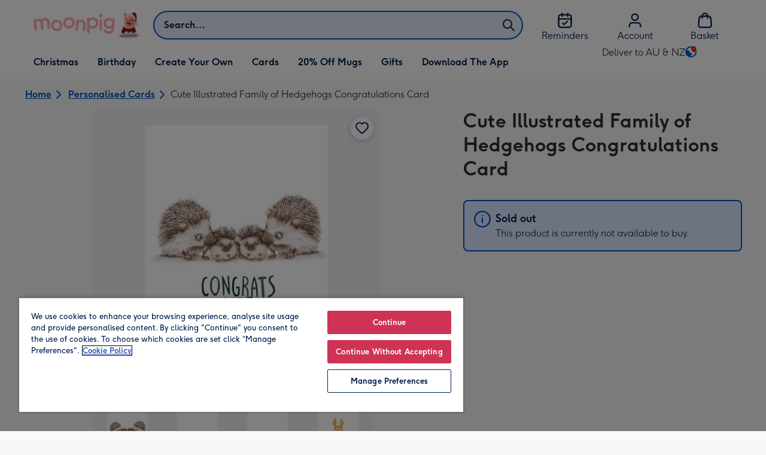

--- FILE ---
content_type: text/html; charset=utf-8
request_url: https://www.moonpig.com/au/personalised-cards/p/cute-illustrated-family-of-hedgehogs-congratulations-card/cbu123/
body_size: 75239
content:
<!DOCTYPE html><html lang="en-AU" prefix="og: http://ogp.me/ns#"><head><meta charSet="utf-8" data-next-head=""/><meta name="viewport" content="width=device-width" data-next-head=""/><link rel="icon" type="image/x-icon" href="/favicon.ico" data-next-head=""/><meta property="og:site_name" content="Moonpig" data-next-head=""/><meta http-equiv="x-ua-compatible" content="IE=edge" data-next-head=""/><meta name="msvalidate.01" content="EFEAA4EF6245A1C2FA69117AF91BDC43" data-next-head=""/><meta name="msapplication-TileColor" content="#dae7f1" data-next-head=""/><meta name="facebook-domain-verification" content="m1grp3yre854sblydf9igrph3ldzoc" data-next-head=""/><meta name="msapplication-TileImage" content="https://static.web-explore.prod.moonpig.net/6ab534c88905f6d84303c6a145ae6e6b9250a78c/_next/static/images/logo-square-win8-4a72f271249411239a555e23410eb701.png" data-next-head=""/><meta name="version" content="6ab534c88905f6d84303c6a145ae6e6b9250a78c" data-next-head=""/><script data-testid="gtm-script" data-next-head="">window.dataLayer = window.dataLayer || []; (function(w,d,s,l,i){w[l]=w[l]||[];w[l].push({'gtm.start': new Date().getTime(), event:'gtm.js'});var f=d.getElementsByTagName(s)[0],
    j=d.createElement(s),dl=l!='dataLayer'?'&l='+l:'';j.async=true;j.src=
    'https://www.googletagmanager.com/gtm.js?id='+i+dl;f.parentNode.insertBefore(j,f);
    })(window,document,'script','dataLayer','GTM-M8RZDQ9');
    </script><meta content="6ynlpPuN0ok0-Oy8NELN7XktiFH-5iVAaoB7uIAdTUA" name="google-site-verification" data-next-head=""/><meta http-equiv="Content-Security-Policy" content="default-src &#x27;none&#x27;;font-src &#x27;self&#x27; data: *.gstatic.com *.hotjar.com *.hotjar.io *.intercomcdn.com *.moonpig.com *.moonpig.net mnpg-customer-creations-storage-us-east-1-prod-assets.s3.amazonaws.com mnpg-customer-creations-storage-eu-west-1-prod-assets.s3.eu-west-1.amazonaws.com mnpg-customer-creations-storage-us-east-1-prod-assets.s3.us-east-1.amazonaws.com mnpg-customer-creations-storage-ap-southeast-2-prod-assets.s3.ap-southeast-2.amazonaws.com;connect-src &#x27;self&#x27; blob: sc-static.net *.adalyser.com *.adnxs.com *.adyen.com ak.sail-horizon.com api.sail-track.com api.sail-personalize.com *.bing.net *.bing.com *.clarity.ms const.uno *.cookielaw.org *.criteo.com *.criteo.net data: *.doubleclick.net *.facebook.com *.google-analytics.com *.google.co.uk google.com *.google.com *.google.com.au *.googleadservices.com *.googleapis.com *.googletagmanager.com *.googlesyndication.com *.mplat-ppcprotect.com *.hotjar.com:* *.hotjar.com *.hotjar.io *.hs-analytics.net *.hsappstatic.net *.hs-banner.com *.hscollectedforms.net *.hs-scripts.com *.hsadspixel.net *.hubspot.com *.intercom.io *.intercom-messenger.com *.onetrust.com *.pangle-ads.com *.paypal.com *.pinterest.com *.podscribe.com px.ads.linkedin.com *.reddit.com *.redditstatic.com *.rokt-api.com *.rokt.com *.rakuten *.sailthru.cloud *.sciencebehindecommerce.com *.snapchat.com *.snitcher.com *.sovendus.com *.sovendus-benefits.com *.speedcurve.com *.taboola.com *.teads.tv *.tiktok.com *.tiktokw.us *.trackjs.com *.trustpilot.com *.wepowerconnections.com wss://*.hotjar.com wss://*.intercom-messenger.com wss://*.intercom.io mnpg-design-api-us-east-1-prod-image-upload.s3.amazonaws.com mnpg-design-api-eu-west-1-prod-image-upload.s3.eu-west-1.amazonaws.com mnpg-design-sticker-ai-generator-eu-west-1-prod-store.s3.eu-west-1.amazonaws.com mnpg-design-api-us-east-1-prod-image-upload.s3.us-east-1.amazonaws.com mnpg-design-sticker-ai-generator-us-east-1-prod-store.s3.us-east-1.amazonaws.com mnpg-design-api-ap-southeast-2-prod-image-upload.s3.ap-southeast-2.amazonaws.com mnpg-design-sticker-ai-generator-ap-southeast-2-prod-store.s3.ap-southeast-2.amazonaws.com mnpg-media-assets-us-east-1-prod-uploaded.s3.amazonaws.com mnpg-media-assets-us-east-1-prod-converted.s3.amazonaws.com mnpg-media-assets-eu-west-1-prod-uploaded.s3.eu-west-1.amazonaws.com mnpg-media-assets-us-east-1-prod-uploaded.s3.us-east-1.amazonaws.com mnpg-media-assets-ap-southeast-2-prod-uploaded.s3.ap-southeast-2.amazonaws.com mnpg-media-assets-eu-west-1-prod-converted.s3.eu-west-1.amazonaws.com mnpg-media-assets-us-east-1-prod-converted.s3.us-east-1.amazonaws.com mnpg-media-assets-ap-southeast-2-prod-converted.s3.ap-southeast-2.amazonaws.com mnpg-business-api-eu-west-1-prod-recipient-upload.s3.eu-west-1.amazonaws.com mnpg-business-api-us-east-1-prod-recipient-upload.s3.us-east-1.amazonaws.com mnpg-business-api-ap-southeast-2-prod-recipient-upload.s3.ap-southeast-2.amazonaws.com mnpg-customer-creations-storage-us-east-1-prod-assets.s3.amazonaws.com mnpg-customer-creations-storage-eu-west-1-prod-assets.s3.eu-west-1.amazonaws.com mnpg-customer-creations-storage-us-east-1-prod-assets.s3.us-east-1.amazonaws.com mnpg-customer-creations-storage-ap-southeast-2-prod-assets.s3.ap-southeast-2.amazonaws.com *.mixpanel.com *.lunio.ai *.moonpig.com *.moonpig.net *.sail-horizon.com *.sail-personalize.com *.sail-track.com;frame-src &#x27;self&#x27; *.adyen.com *.adsrvr.org *.awin1.com *.criteo.com *.criteo.net *.doubleclick.net *.facebook.com *.googleadservices.com *.googlesyndication.com *.googletagmanager.com *.hotjar.com *.hotjar.io *.hubspot.com *.hubspot.net *.hs-sites.com *.hsforms.net *.hsforms.com *.intercom.io *.mplat-ppcprotect.com *.paypal.com *.paypalobjects.com *.pinterest.com *.pinterest.co.uk *.rakuten.com *.roeye.com *.sovendus-benefits.com *.snapchat.com *.stripe.com *.trustpilot.com *.wepowerconnections.com *.youtube.com *.zenaps.com;style-src &#x27;unsafe-inline&#x27; &#x27;self&#x27; *.adyen.com *.google.co.uk *.google.com *.googleapis.com *.googletagmanager.com *.paypal.com *.moonpig.com *.moonpig.net;img-src * data: blob:;script-src &#x27;self&#x27; &#x27;unsafe-inline&#x27; &#x27;unsafe-eval&#x27; d3dh5c7rwzliwm.cloudfront.net d32106rlhdcogo.cloudfront.net dgf0rw7orw6vf.cloudfront.net d34r8q7sht0t9k.cloudfront.net *.adalyser.com *.adnxs.com *.adyen.com *.adsrvr.org *.awin1.com ak.sail-horizon.com *.bing.net *.bing.com *.clarity.ms const.uno *.cookielaw.org *.criteo.com *.criteo.net *.doubleclick.net *.dwin1.com *.facebook.net *.google-analytics.com *.google.co.uk *.google.com *.google.com.au *.googleadservices.com *.googlesyndication.com *.googletagmanager.com *.googletagservices.com *.hs-analytics.net *.hsappstatic.net *.hs-banner.com *.hscollectedforms.net *.hs-scripts.com *.hsadspixel.net *.hubspot.com *.hotjar.com *.hotjar.io *.intercom.io *.intercomcdn.com *.mplat-ppcprotect.com *.onetrust.com *.pangle-ads.com *.paypal.com *.paypalobjects.com *.pinimg.com *.pinterest.com *.podscribe.com px.ads.linkedin.com *.quantserve.com *.quantcount.com *.rakuten.com *.reddit.com *.redditstatic.com *.rokt-api.com *.rokt.com *.roeyecdn.com sc-static.net *.sciencebehindecommerce.com *.snapchat.com snap.licdn.com *.sovendus.com *.snitcher.com *.speedcurve.com *.stape.io stapecdn.com *.stripe.com *.taboola.com *.teads.tv *.tiktok.com *.trustpilot.com unpkg.com *.usemessages.com *.wepowerconnections.com *.youtube.com *.zenaps.com *.moonpig.com *.moonpig.net *.sail-horizon.com *.sail-personalize.com *.sail-track.com;worker-src &#x27;self&#x27; *.googletagmanager.com ;child-src &#x27;self&#x27; *.googletagmanager.com ;media-src blob: mnpg-media-assets-us-east-1-prod-uploaded.s3.amazonaws.com mnpg-media-assets-us-east-1-prod-converted.s3.amazonaws.com mnpg-media-assets-eu-west-1-prod-uploaded.s3.eu-west-1.amazonaws.com mnpg-media-assets-us-east-1-prod-uploaded.s3.us-east-1.amazonaws.com mnpg-media-assets-ap-southeast-2-prod-uploaded.s3.ap-southeast-2.amazonaws.com mnpg-media-assets-eu-west-1-prod-converted.s3.eu-west-1.amazonaws.com mnpg-media-assets-us-east-1-prod-converted.s3.us-east-1.amazonaws.com mnpg-media-assets-ap-southeast-2-prod-converted.s3.ap-southeast-2.amazonaws.com *.moonpig.net videos.ctfassets.net" data-next-head=""/><title data-next-head="">Cute Illustrated Family of Hedgehogs Congratulations Card | Moonpig</title><meta name="title" content="Cute Illustrated Family of Hedgehogs Congratulations Card" data-next-head=""/><meta name="description" content="Front of card:&lt;br&gt;Illustration of two adult hedgehogs and two baby hedgehogs and black text below&lt;br&gt;&lt;br&gt;Text reads:&lt;br&gt;CONGRATS ON THE  HEDGESPROGS MATT &amp; JENN" data-next-head=""/><meta property="og:url" content="https://www.moonpig.com/au/personalised-cards/p/cute-illustrated-family-of-hedgehogs-congratulations-card/cbu123/" data-next-head=""/><meta property="og:image" content="https://images.cdn.europe-west1.gcp.commercetools.com/163a392c-de12-4559-841a-25ed7bfdcebb/img-2_kX5Sxj-large.jpg" data-next-head=""/><link rel="canonical" href="https://www.moonpig.com/au/personalised-cards/p/cute-illustrated-family-of-hedgehogs-congratulations-card/cbu123/" data-next-head=""/><style data-next-head="">
          @media (max-width: 640px) {
            body {
              padding-bottom: 81px;
            }
          }
        </style><script type="application/ld+json" data-next-head="">{"@context":"https://schema.org/","@type":"Product","sku":"cbu123","name":"Cute Illustrated Family of Hedgehogs Congratulations Card","description":"Front of card:<br>Illustration of two adult hedgehogs and two baby hedgehogs and black text below<br><br>Text reads:<br>CONGRATS ON THE  HEDGESPROGS MATT & JENNY<br>With editable names<br><br>Back of card: Citrus Bunn logo. Moonpig logo.","image":["https://images.cdn.europe-west1.gcp.commercetools.com/163a392c-de12-4559-841a-25ed7bfdcebb/img-2_kX5Sxj-large.jpg","https://images.cdn.europe-west1.gcp.commercetools.com/163a392c-de12-4559-841a-25ed7bfdcebb/img-tBvVpeBC-large.jpg","https://images.cdn.europe-west1.gcp.commercetools.com/163a392c-de12-4559-841a-25ed7bfdcebb/img-t81oJFtq-large.jpg","https://images.cdn.europe-west1.gcp.commercetools.com/163a392c-de12-4559-841a-25ed7bfdcebb/img-7ViFxnBl-large.jpg"],"offers":[{"@type":"Offer","sku":"CBU123-STANDARDCARD","priceCurrency":"AUD","price":7.99,"availability":"https://schema.org/OutOfStock"}]}</script><style>
      #nprogress,
      #nprogress .bar {
        position: fixed;
        z-index: 1031;
        top: 0;
        left: 0;
        width: 100%;
        height: 2px;
      }

      #nprogress {
        pointer-events: none;
        background: #f4f4f4
      }

      #nprogress .bar {
        box-shadow: 0 0 8px #ffa6b6;
        background: #ffa6b6;
      }
  </style><script>LUX=(function(){var a=("undefined"!==typeof(LUX)&&"undefined"!==typeof(LUX.gaMarks)?LUX.gaMarks:[]);var d=("undefined"!==typeof(LUX)&&"undefined"!==typeof(LUX.gaMeasures)?LUX.gaMeasures:[]);var j="LUX_start";var k=window.performance;var l=("undefined"!==typeof(LUX)&&LUX.ns?LUX.ns:(Date.now?Date.now():+(new Date())));if(k&&k.timing&&k.timing.navigationStart){l=k.timing.navigationStart}function f(){if(k&&k.now){return k.now()}var o=Date.now?Date.now():+(new Date());return o-l}function b(n){if(k){if(k.mark){return k.mark(n)}else{if(k.webkitMark){return k.webkitMark(n)}}}a.push({name:n,entryType:"mark",startTime:f(),duration:0});return}function m(p,t,n){if("undefined"===typeof(t)&&h(j)){t=j}if(k){if(k.measure){if(t){if(n){return k.measure(p,t,n)}else{return k.measure(p,t)}}else{return k.measure(p)}}else{if(k.webkitMeasure){return k.webkitMeasure(p,t,n)}}}var r=0,o=f();if(t){var s=h(t);if(s){r=s.startTime}else{if(k&&k.timing&&k.timing[t]){r=k.timing[t]-k.timing.navigationStart}else{return}}}if(n){var q=h(n);if(q){o=q.startTime}else{if(k&&k.timing&&k.timing[n]){o=k.timing[n]-k.timing.navigationStart}else{return}}}d.push({name:p,entryType:"measure",startTime:r,duration:(o-r)});return}function h(n){return c(n,g())}function c(p,o){for(i=o.length-1;i>=0;i--){var n=o[i];if(p===n.name){return n}}return undefined}function g(){if(k){if(k.getEntriesByType){return k.getEntriesByType("mark")}else{if(k.webkitGetEntriesByType){return k.webkitGetEntriesByType("mark")}}}return a}return{mark:b,measure:m,gaMarks:a,gaMeasures:d}})();LUX.ns=(Date.now?Date.now():+(new Date()));LUX.ac=[];LUX.cmd=function(a){LUX.ac.push(a)};LUX.init=function(){LUX.cmd(["init"])};LUX.send=function(){LUX.cmd(["send"])};LUX.addData=function(a,b){LUX.cmd(["addData",a,b])};LUX_ae=[];window.addEventListener("error",function(a){LUX_ae.push(a)});LUX_al=[];if("function"===typeof(PerformanceObserver)&&"function"===typeof(PerformanceLongTaskTiming)){var LongTaskObserver=new PerformanceObserver(function(c){var b=c.getEntries();for(var a=0;a<b.length;a++){var d=b[a];LUX_al.push(d)}});try{LongTaskObserver.observe({type:["longtask"]})}catch(e){}};</script><script src="https://cdn.speedcurve.com/js/lux.js?id=407819630" async="" defer="" crossorigin="anonymous"></script><script src="https://accounts.google.com/gsi/client" async="" defer=""></script><script>if(!window._AutofillCallbackHandler){window._AutofillCallbackHandler=function(){}}</script><noscript data-n-css=""></noscript><script defer="" crossorigin="anonymous" nomodule="" src="https://static.web-explore.prod.moonpig.net/6ab534c88905f6d84303c6a145ae6e6b9250a78c/_next/static/chunks/polyfills-42372ed130431b0a.js"></script><script src="https://static.web-explore.prod.moonpig.net/6ab534c88905f6d84303c6a145ae6e6b9250a78c/_next/static/chunks/webpack-6db1680f4f504b4a.js" defer="" crossorigin="anonymous"></script><script src="https://static.web-explore.prod.moonpig.net/6ab534c88905f6d84303c6a145ae6e6b9250a78c/_next/static/chunks/framework-1374efaa1cdf4e52.js" defer="" crossorigin="anonymous"></script><script src="https://static.web-explore.prod.moonpig.net/6ab534c88905f6d84303c6a145ae6e6b9250a78c/_next/static/chunks/main-335ba3a2b630d5a4.js" defer="" crossorigin="anonymous"></script><script src="https://static.web-explore.prod.moonpig.net/6ab534c88905f6d84303c6a145ae6e6b9250a78c/_next/static/chunks/pages/_app-fe2e2c78a2b8b3ef.js" defer="" crossorigin="anonymous"></script><script src="https://static.web-explore.prod.moonpig.net/6ab534c88905f6d84303c6a145ae6e6b9250a78c/_next/static/chunks/783-e008492d5f6cbdc0.js" defer="" crossorigin="anonymous"></script><script src="https://static.web-explore.prod.moonpig.net/6ab534c88905f6d84303c6a145ae6e6b9250a78c/_next/static/chunks/874-bd9f1e700501903d.js" defer="" crossorigin="anonymous"></script><script src="https://static.web-explore.prod.moonpig.net/6ab534c88905f6d84303c6a145ae6e6b9250a78c/_next/static/chunks/752-6eb44a983d72c66e.js" defer="" crossorigin="anonymous"></script><script src="https://static.web-explore.prod.moonpig.net/6ab534c88905f6d84303c6a145ae6e6b9250a78c/_next/static/chunks/613-ab4b748831f56da7.js" defer="" crossorigin="anonymous"></script><script src="https://static.web-explore.prod.moonpig.net/6ab534c88905f6d84303c6a145ae6e6b9250a78c/_next/static/chunks/466-5c2c7618ec7ba004.js" defer="" crossorigin="anonymous"></script><script src="https://static.web-explore.prod.moonpig.net/6ab534c88905f6d84303c6a145ae6e6b9250a78c/_next/static/chunks/pages/product-details-e697656b2a7c7ade.js" defer="" crossorigin="anonymous"></script><script src="https://static.web-explore.prod.moonpig.net/6ab534c88905f6d84303c6a145ae6e6b9250a78c/_next/static/6ab534c88905f6d84303c6a145ae6e6b9250a78c/_buildManifest.js" defer="" crossorigin="anonymous"></script><script src="https://static.web-explore.prod.moonpig.net/6ab534c88905f6d84303c6a145ae6e6b9250a78c/_next/static/6ab534c88905f6d84303c6a145ae6e6b9250a78c/_ssgManifest.js" defer="" crossorigin="anonymous"></script><style data-styled="" data-styled-version="6.1.19">.lbAANc{background-color:#ffffff;padding:4px;}/*!sc*/
.kTDbCF{position:relative;}/*!sc*/
@media (min-width: 0em){.kTDbCF{padding-top:4px;padding-bottom:4px;}}/*!sc*/
@media (min-width: 75em){.kTDbCF{padding-top:16px;padding-bottom:8px;}}/*!sc*/
.WNxBt{width:100%;}/*!sc*/
@media (min-width: 0em){.WNxBt{margin-top:8px;margin-bottom:8px;}}/*!sc*/
@media (min-width: 75em){.WNxBt{margin-top:2px;margin-bottom:2px;}}/*!sc*/
.dvTPbw{flex-direction:column;align-items:center;}/*!sc*/
@media (min-width: 0em){.gJVEbw{margin-right:0;}}/*!sc*/
@media (min-width: 40em){.gJVEbw{margin-right:8px;}}/*!sc*/
.kPIBfB{display:none;}/*!sc*/
.heJcZo{margin-bottom:32px;}/*!sc*/
.iXTPSa{position:relative;margin-bottom:16px;}/*!sc*/
.enmQaY{flex-direction:column;gap:16px;max-width:30.25rem;margin-bottom:16px;margin:0 auto;}/*!sc*/
.hxFrRM{position:relative;}/*!sc*/
@media (min-width: 0em){.jAbTqb{width:5rem;}}/*!sc*/
@media (min-width: 40em){.jAbTqb{width:6rem;}}/*!sc*/
@media (min-width: 56.25em){.jAbTqb{width:7.35rem;}}/*!sc*/
.jsdMvO{margin-bottom:16px;}/*!sc*/
.iJlGct{color:#0054c8;}/*!sc*/
.TjtkA{color:#0054c8;padding-left:16px;}/*!sc*/
.iJiosm{flex:1;align-self:center;padding-left:8px;padding-right:8px;}/*!sc*/
.hna-DwX{width:100%;margin-bottom:32px;}/*!sc*/
.dAEPaQ{height:100%;padding-bottom:32px;}/*!sc*/
@media (min-width: 0em){.dAEPaQ{min-width:13rem;margin-left:12px;margin-right:0;padding-top:16px;}}/*!sc*/
@media (min-width: 40em){.dAEPaQ{min-width:16rem;padding-top:12px;}}/*!sc*/
.boVcaS{display:flex;justify-content:center;position:relative;z-index:0;height:100%;}/*!sc*/
.eQrWdP{display:flex;flex-wrap:wrap;justify-content:center;order:1;margin-top:8px;margin-left:auto;margin-right:auto;}/*!sc*/
.hUuGjd{margin-top:0;padding:8px;}/*!sc*/
.dEmFFL{height:100%;padding-bottom:32px;}/*!sc*/
@media (min-width: 0em){.dEmFFL{min-width:13rem;margin-left:0;margin-right:0;padding-top:16px;}}/*!sc*/
@media (min-width: 40em){.dEmFFL{min-width:16rem;padding-top:12px;}}/*!sc*/
.ljtFur{color:#00204d;font-family:Moonpig,Arial,Sans-Serif;font-weight:normal;line-height:1.375rem;font-size:0.875rem;letter-spacing:0;paragraph-spacing:0;text-decoration:none;}/*!sc*/
.gRlXaI{align-items:center;}/*!sc*/
.beeyrg{height:100%;padding-bottom:32px;}/*!sc*/
@media (min-width: 0em){.beeyrg{min-width:13rem;margin-left:0;margin-right:12px;padding-top:16px;}}/*!sc*/
@media (min-width: 40em){.beeyrg{min-width:16rem;padding-top:12px;}}/*!sc*/
.eFqLsP{padding-left:16px;padding-right:16px;margin-top:0;margin-bottom:0;}/*!sc*/
@media (min-width: 0em){.cSNML{padding:16px;padding-top:16px;}}/*!sc*/
@media (min-width: 40em){.cSNML{padding:24px;padding-top:32px;}}/*!sc*/
@media (min-width: 0em){.bHQKuD{margin-bottom:24px;}}/*!sc*/
@media (min-width: 40em){.bHQKuD{margin-bottom:32px;}}/*!sc*/
.jrxYKT{background-color:#f8f8f9;}/*!sc*/
.fMmQEu{position:relative;height:100%;}/*!sc*/
@media (min-width: 0em){.fMmQEu{padding-top:8px;padding-bottom:8px;}}/*!sc*/
@media (min-width: 40em){.fMmQEu{padding-top:12px;padding-bottom:12px;}}/*!sc*/
.iTbFOD{margin-bottom:24px;}/*!sc*/
@media (min-width: 40em){.gdqBWb{margin-left:-16px;margin-right:-16px;}}/*!sc*/
.bMUdlM{background-color:#f0f1f3;padding-top:32px;padding-bottom:32px;}/*!sc*/
.hMmPLC{gap:12px;}/*!sc*/
@media (min-width: 0em){.hMmPLC{width:100%;}}/*!sc*/
@media (min-width: 25em){.hMmPLC{width:50%;}}/*!sc*/
@media (min-width: 40em){.hMmPLC{width:25%;}}/*!sc*/
.cScwOb{background-color:#ffffff;}/*!sc*/
@media (min-width: 0em){.cScwOb{padding-top:20px;padding-bottom:8px;}}/*!sc*/
@media (min-width: 40em){.cScwOb{padding-top:32px;padding-bottom:48px;}}/*!sc*/
@media (min-width: 0em){.kDPpBC{width:100%;}}/*!sc*/
@media (min-width: 40em){.kDPpBC{width:50%;}}/*!sc*/
@media (min-width: 56.25em){.kDPpBC{width:33.33333333333333%;}}/*!sc*/
.bmgqVk{flex-direction:column;}/*!sc*/
.bzPked{align-items:center;color:#ffa6b6;min-height:48px;}/*!sc*/
.kjqblh{max-width:860px;margin-top:20px;}/*!sc*/
@media (min-width: 0em){.kjqblh{width:100%;}}/*!sc*/
@media (min-width: 40em){.kjqblh{width:50%;}}/*!sc*/
@media (min-width: 56.25em){.kjqblh{width:33.33333333333333%;}}/*!sc*/
data-styled.g1[id="sc-bRKDuR"]{content:"lbAANc,kTDbCF,bCZExY,WNxBt,dvTPbw,gJVEbw,kPIBfB,heJcZo,iXTPSa,enmQaY,hxFrRM,jAbTqb,jsdMvO,iJlGct,TjtkA,iJiosm,hna-DwX,dAEPaQ,boVcaS,eQrWdP,hUuGjd,dEmFFL,ljtFur,gRlXaI,beeyrg,eFqLsP,cSNML,bHQKuD,jrxYKT,fMmQEu,iTbFOD,gdqBWb,bMUdlM,hMmPLC,cScwOb,kDPpBC,bmgqVk,bzPked,kjqblh,"}/*!sc*/
.dHAvLN{display:flex;}/*!sc*/
data-styled.g10[id="sc-kNOymR"]{content:"dHAvLN,"}/*!sc*/
.xwTZI{display:flex;gap:8px;}/*!sc*/
data-styled.g18[id="sc-kCuUfV"]{content:"xwTZI,"}/*!sc*/
.iUabFp{position:relative;align-self:center;width:1.5rem;height:1.5rem;}/*!sc*/
data-styled.g19[id="sc-dNdcvo"]{content:"iUabFp,"}/*!sc*/
.dxkkJi{position:relative;display:inline-flex;flex-direction:row;align-items:center;justify-content:center;min-height:48px;text-align:center;transition:background-color 150ms linear;cursor:pointer;border-radius:8px;box-shadow:0px 1px 4px 0px #00204d26;padding:12px;font-family:Moonpig,Arial,Sans-Serif;font-weight:700;line-height:1.5rem;font-size:1rem;letter-spacing:0;paragraph-spacing:0;text-decoration:none;transition:box-shadow 150ms linear;text-decoration-skip-ink:none;background-color:transparent;border:2px solid;border-color:transparent;color:#0054c8;box-shadow:0px 0px 0px 0px #000000;padding-left:0;padding-right:0;font-family:Moonpig,Arial,Sans-Serif;font-weight:700;line-height:1.5rem;font-size:1rem;letter-spacing:0;paragraph-spacing:0;text-decoration:underline;text-case:0;}/*!sc*/
.dxkkJi:disabled{cursor:not-allowed;border-color:#a3a3a3;color:#a3a3a3;background-color:#e8e8e8;}/*!sc*/
.dxkkJi:not(:disabled):hover{box-shadow:0px 3px 8px 0px #00034d26;}/*!sc*/
.dxkkJi:not(:disabled):active{box-shadow:0px 1px 4px 0px #00204d26;}/*!sc*/
@media (prefers-reduced-motion){.dxkkJi{transition:none;}}/*!sc*/
.dxkkJi:disabled{box-shadow:0px 0px 0px 0px #000000;}/*!sc*/
.dxkkJi:not(:disabled):focus{outline:transparent;box-shadow:0px 0px 0px 2px #FFFFFF,0px 0px 0px 5px #0054C8;}/*!sc*/
.dxkkJi:not(:disabled):focus:not(:focus-visible){box-shadow:0px 0px 0px 0px #000000;}/*!sc*/
.dxkkJi.loading{cursor:progress;color:#767676;}/*!sc*/
.dxkkJi:disabled{border:solid 2px transparent;background-color:transparent;}/*!sc*/
.dxkkJi:not(:disabled, .loading):hover,.dxkkJi:not(:disabled, .loading):focus{text-decoration-thickness:2px;}/*!sc*/
.dxkkJi:not(:disabled, .loading):hover{color:#004099;box-shadow:0px 0px 0px 0px #000000;}/*!sc*/
.dxkkJi:not(:disabled, .loading):focus{color:#0459d9;}/*!sc*/
.dxkkJi:not(:disabled, .loading):active{box-shadow:0px 0px 0px 0px #000000;}/*!sc*/
data-styled.g20[id="sc-fbQrwq"]{content:"dxkkJi,"}/*!sc*/
.bIBwcU{position:relative;display:inline-flex;flex-direction:row;align-items:center;justify-content:center;min-height:48px;text-align:center;transition:background-color 150ms linear;cursor:pointer;border-radius:8px;box-shadow:0px 1px 4px 0px #00204d26;padding:12px;font-family:Moonpig,Arial,Sans-Serif;font-weight:700;line-height:1.5rem;font-size:1rem;letter-spacing:0;paragraph-spacing:0;text-decoration:none;transition:box-shadow 150ms linear;text-decoration-skip-ink:none;background-color:transparent;border:2px solid;border-color:transparent;color:#0054c8;box-shadow:0px 0px 0px 0px #000000;padding-left:0;padding-right:0;font-family:Moonpig,Arial,Sans-Serif;font-weight:700;line-height:1.5rem;font-size:1rem;letter-spacing:0;paragraph-spacing:0;text-decoration:underline;text-case:0;}/*!sc*/
.bIBwcU:disabled{cursor:not-allowed;border-color:#a3a3a3;color:#a3a3a3;background-color:#e8e8e8;}/*!sc*/
.bIBwcU:not(:disabled):hover{box-shadow:0px 3px 8px 0px #00034d26;}/*!sc*/
.bIBwcU:not(:disabled):active{box-shadow:0px 1px 4px 0px #00204d26;}/*!sc*/
@media (prefers-reduced-motion){.bIBwcU{transition:none;}}/*!sc*/
.bIBwcU:disabled{box-shadow:0px 0px 0px 0px #000000;}/*!sc*/
.bIBwcU:not(:disabled):focus{outline:transparent;box-shadow:0px 0px 0px 2px #FFFFFF,0px 0px 0px 5px #0054C8;}/*!sc*/
.bIBwcU:not(:disabled):focus:not(:focus-visible){box-shadow:0px 0px 0px 0px #000000;}/*!sc*/
.bIBwcU.loading{cursor:progress;color:#767676;}/*!sc*/
.bIBwcU:disabled{border:solid 2px transparent;background-color:transparent;}/*!sc*/
.bIBwcU:not(:disabled, .loading):hover,.bIBwcU:not(:disabled, .loading):focus{text-decoration-thickness:2px;}/*!sc*/
.bIBwcU:not(:disabled, .loading):hover{color:#004099;box-shadow:0px 0px 0px 0px #000000;}/*!sc*/
.bIBwcU:not(:disabled, .loading):focus{color:#0459d9;}/*!sc*/
.bIBwcU:not(:disabled, .loading):active{box-shadow:0px 0px 0px 0px #000000;}/*!sc*/
data-styled.g21[id="sc-gGKoUb"]{content:"bIBwcU,"}/*!sc*/
.ia-DmZS{color:inherit;position:relative;border:2px solid;border-color:#0054c8;border-radius:8px;background-color:#dbeaff;padding-top:16px;padding-bottom:16px;padding-right:32px;}/*!sc*/
data-styled.g22[id="sc-hwddKA"]{content:"ia-DmZS,"}/*!sc*/
.bufbwN{position:relative;width:48px;height:48px;}/*!sc*/
.bufbwN::before{display:block;height:0;content:'';padding-bottom:100%;}/*!sc*/
.bufbwN img{display:block;}/*!sc*/
.bufbwN >:first-child:not(picture),.bufbwN >picture img{position:absolute;top:0;left:0;width:100%;height:100%;}/*!sc*/
.bufbwN >figure :first-child:not(picture),.bufbwN >figure picture img{position:absolute;top:0;left:0;width:100%;height:100%;}/*!sc*/
.gtXIQG{position:relative;padding:24px;}/*!sc*/
.gtXIQG::before{display:block;height:0;content:'';padding-bottom:100%;}/*!sc*/
.gtXIQG img{display:block;}/*!sc*/
.gtXIQG >:first-child:not(picture),.gtXIQG >picture img{position:absolute;top:0;left:0;width:100%;height:100%;}/*!sc*/
.gtXIQG >figure :first-child:not(picture),.gtXIQG >figure picture img{position:absolute;top:0;left:0;width:100%;height:100%;}/*!sc*/
.bkZLpA{position:relative;padding:8px;}/*!sc*/
.bkZLpA::before{display:block;height:0;content:'';padding-bottom:100%;}/*!sc*/
.bkZLpA img{display:block;}/*!sc*/
.bkZLpA >:first-child:not(picture),.bkZLpA >picture img{position:absolute;top:0;left:0;width:100%;height:100%;}/*!sc*/
.bkZLpA >figure :first-child:not(picture),.bkZLpA >figure picture img{position:absolute;top:0;left:0;width:100%;height:100%;}/*!sc*/
.iklMoE{position:relative;}/*!sc*/
.iklMoE::before{display:block;height:0;content:'';padding-bottom:100%;}/*!sc*/
.iklMoE img{display:block;}/*!sc*/
.iklMoE >:first-child:not(picture),.iklMoE >picture img{position:absolute;top:0;left:0;width:100%;height:100%;}/*!sc*/
.iklMoE >figure :first-child:not(picture),.iklMoE >figure picture img{position:absolute;top:0;left:0;width:100%;height:100%;}/*!sc*/
data-styled.g24[id="sc-eqNDNG"]{content:"bufbwN,gtXIQG,bkZLpA,iklMoE,"}/*!sc*/
.etbQrD{font-family:Moonpig,Arial,Sans-Serif;font-weight:300;line-height:1.5rem;font-size:1rem;letter-spacing:0;paragraph-spacing:0;text-decoration:none;}/*!sc*/
@media (min-width: 0em){.fpIUMt{font-family:Moonpig,Arial,Sans-Serif;font-weight:700;line-height:2.25rem;font-size:1.75rem;letter-spacing:0;paragraph-spacing:0;text-decoration:none;}}/*!sc*/
@media (min-width: 40em){.fpIUMt{font-family:Moonpig,Arial,Sans-Serif;font-weight:700;line-height:2.5rem;font-size:2rem;letter-spacing:0;paragraph-spacing:0;text-decoration:none;}}/*!sc*/
.iMlbBB{color:#00204d;}/*!sc*/
@media (min-width: 0em){.iMlbBB{font-family:Moonpig,Arial,Sans-Serif;font-weight:700;line-height:1.5rem;font-size:1rem;letter-spacing:0;paragraph-spacing:0;text-decoration:none;}}/*!sc*/
@media (min-width: 40em){.iMlbBB{font-family:Moonpig,Arial,Sans-Serif;font-weight:700;line-height:1.625rem;font-size:1.125rem;letter-spacing:0;paragraph-spacing:0;text-decoration:none;}}/*!sc*/
.bObEcu{margin-bottom:0;font-family:Moonpig,Arial,Sans-Serif;font-weight:300;line-height:1.5rem;font-size:1rem;letter-spacing:0;paragraph-spacing:0;text-decoration:none;}/*!sc*/
.kpcePP{color:#00204d;padding-left:16px;padding-right:16px;}/*!sc*/
@media (min-width: 0em){.kpcePP{font-family:Moonpig,Arial,Sans-Serif;font-weight:700;line-height:1.75rem;font-size:1.25rem;letter-spacing:0;paragraph-spacing:0;text-decoration:none;}}/*!sc*/
@media (min-width: 40em){.kpcePP{font-family:Moonpig,Arial,Sans-Serif;font-weight:700;line-height:2rem;font-size:1.5rem;letter-spacing:0;paragraph-spacing:0;text-decoration:none;}}/*!sc*/
.dhZRiy{margin-left:8px;font-family:Moonpig,Arial,Sans-Serif;font-weight:300;line-height:1.5rem;font-size:1rem;letter-spacing:0;paragraph-spacing:0;text-decoration:none;}/*!sc*/
.lpnOUv{color:#00204d;margin-bottom:8px;}/*!sc*/
@media (min-width: 0em){.lpnOUv{margin-left:0;font-family:Moonpig,Arial,Sans-Serif;font-weight:700;line-height:1.625rem;font-size:1.125rem;letter-spacing:0;paragraph-spacing:0;text-decoration:none;}}/*!sc*/
@media (min-width: 40em){.lpnOUv{margin-left:32px;font-family:Moonpig,Arial,Sans-Serif;font-weight:700;line-height:1.75rem;font-size:1.25rem;letter-spacing:0;paragraph-spacing:0;text-decoration:none;}}/*!sc*/
.bzjiRt{color:#00204d;margin-bottom:12px;}/*!sc*/
@media (min-width: 0em){.bzjiRt{font-family:Moonpig,Arial,Sans-Serif;font-weight:700;line-height:1.625rem;font-size:1.125rem;letter-spacing:0;paragraph-spacing:0;text-decoration:none;}}/*!sc*/
@media (min-width: 40em){.bzjiRt{font-family:Moonpig,Arial,Sans-Serif;font-weight:700;line-height:1.75rem;font-size:1.25rem;letter-spacing:0;paragraph-spacing:0;text-decoration:none;}}/*!sc*/
.bzCsdP{color:#00204d;text-align:left;}/*!sc*/
@media (min-width: 0em){.bzCsdP{margin-bottom:8px;font-family:Moonpig,Arial,Sans-Serif;font-weight:700;line-height:1.625rem;font-size:1.125rem;letter-spacing:0;paragraph-spacing:0;text-decoration:none;}}/*!sc*/
@media (min-width: 40em){.bzCsdP{margin-bottom:12px;font-family:Moonpig,Arial,Sans-Serif;font-weight:700;line-height:1.75rem;font-size:1.25rem;letter-spacing:0;paragraph-spacing:0;text-decoration:none;}}/*!sc*/
.kpBDKn{margin-bottom:0;font-family:Moonpig,Arial,Sans-Serif;font-weight:300;line-height:1.375rem;font-size:0.875rem;letter-spacing:0;paragraph-spacing:0;text-decoration:none;}/*!sc*/
data-styled.g25[id="sc-fVHBlr"]{content:"etbQrD,fpIUMt,iMlbBB,bObEcu,kpcePP,dhZRiy,lpnOUv,bzjiRt,bzCsdP,kpBDKn,"}/*!sc*/
.bYEXwq{max-width:1200px;box-sizing:content-box;margin-left:auto;margin-right:auto;}/*!sc*/
@media (min-width: 75em){.bYEXwq{padding-left:24px;padding-right:24px;}}/*!sc*/
.bYEXwq >div{box-sizing:border-box;}/*!sc*/
.gUlJhj{max-width:1200px;box-sizing:content-box;margin-left:auto;margin-right:auto;}/*!sc*/
@media (min-width: 0em){.gUlJhj{padding-left:16px;padding-right:16px;}}/*!sc*/
@media (min-width: 40em){.gUlJhj{padding-left:24px;padding-right:24px;}}/*!sc*/
.gUlJhj >div{box-sizing:border-box;}/*!sc*/
.hcCDRE{padding-left:0;padding-right:0;max-width:1200px;box-sizing:content-box;margin-left:auto;margin-right:auto;}/*!sc*/
.hcCDRE >div{box-sizing:border-box;}/*!sc*/
data-styled.g26[id="sc-gLaqbQ"]{content:"bYEXwq,gUlJhj,hcCDRE,"}/*!sc*/
.bbZJWy{flex-shrink:0;flex-grow:0;}/*!sc*/
data-styled.g31[id="sc-kjwdDK"]{content:"bbZJWy,"}/*!sc*/
.gSLHpx{display:flex;justify-content:center;align-items:center;width:44px;height:44px;}/*!sc*/
data-styled.g32[id="sc-eVqvcJ"]{content:"gSLHpx,"}/*!sc*/
.jxlVfo{width:32px;aspect-ratio:1;display:flex;align-items:center;justify-content:center;border-radius:50%;color:#00204d;background-color:#ffffff;box-shadow:0px 8px 18px 0px #00204d26;}/*!sc*/
data-styled.g33[id="sc-bbbBoY"]{content:"jxlVfo,"}/*!sc*/
.dpTtmW{left:0;position:absolute;top:0;bottom:0;margin:auto 0;z-index:1;-webkit-tap-highlight-color:transparent;}/*!sc*/
.dpTtmW:disabled{visibility:hidden;}/*!sc*/
data-styled.g34[id="sc-cdmAjP"]{content:"dpTtmW,"}/*!sc*/
.fqUkzT{right:0;position:absolute;top:0;bottom:0;margin:auto 0;z-index:1;-webkit-tap-highlight-color:transparent;}/*!sc*/
.fqUkzT:disabled{visibility:hidden;}/*!sc*/
data-styled.g35[id="sc-jytpVa"]{content:"fqUkzT,"}/*!sc*/
.jvETzo{position:relative;padding-left:16px;padding-right:16px;}/*!sc*/
data-styled.g37[id="sc-pYNGo"]{content:"jvETzo,"}/*!sc*/
.kAWcCs{margin:0;padding-left:0;padding-right:0;padding-top:0;padding-bottom:0;display:flex;overflow-x:scroll;list-style-type:none;animation-duration:1000ms;animation-fill-mode:both;-webkit-overflow-scrolling:touch;scrollbar-width:none;}/*!sc*/
@media (prefers-reduced-motion: reduce){.kAWcCs{animation:none;}}/*!sc*/
@keyframes bounce{0%,20%,50%,80%,100%{transform:translateX(0);}40%{transform:translateX(-30px);}60%{transform:translateX(-15px);}}/*!sc*/
.kAWcCs::-webkit-scrollbar{display:none;}/*!sc*/
data-styled.g38[id="sc-cCVJLD"]{content:"kAWcCs,"}/*!sc*/
.ctpUVb{gap:24px;}/*!sc*/
data-styled.g39[id="sc-jYczwO"]{content:"ctpUVb,"}/*!sc*/
.fQZvcS{position:relative;}/*!sc*/
@media (min-width: 40em){.fQZvcS{padding-left:16px;padding-right:16px;}}/*!sc*/
data-styled.g40[id="sc-dNFkOE"]{content:"fQZvcS,"}/*!sc*/
.jIPJA-D{justify-content:initial;gap:24px;}/*!sc*/
.kRfwZM{gap:0px;}/*!sc*/
@media (min-width: 40em){.kRfwZM{justify-content:center;}}/*!sc*/
data-styled.g41[id="sc-fszimp"]{content:"jIPJA-D,kRfwZM,"}/*!sc*/
.iPSTvS{position:absolute;top:0;bottom:0;left:-6px;right:-6px;}/*!sc*/
@media (min-width: 0em){.iPSTvS{display:none;}}/*!sc*/
@media (min-width: 40em){.iPSTvS{display:block;}}/*!sc*/
data-styled.g42[id="sc-etsjJW"]{content:"iPSTvS,"}/*!sc*/
.kAayUm{width:100%;height:1px;border:none;border-radius:24px;background-color:#d1d1d1;}/*!sc*/
data-styled.g46[id="sc-kUouGy"]{content:"kAayUm,"}/*!sc*/
html{-webkit-font-smoothing:auto;-moz-osx-font-smoothing:auto;box-sizing:border-box;}/*!sc*/
*,*::before,*::after{box-sizing:inherit;}/*!sc*/
body{margin:0;color:#313131;background-color:#f8f8f9;font-family:Moonpig,Arial,Sans-Serif;font-weight:300;line-height:1.5rem;font-size:1rem;letter-spacing:0;paragraph-spacing:0;text-decoration:none;}/*!sc*/
strong{font-weight:700;}/*!sc*/
a{color:#0054c8;text-decoration:none;}/*!sc*/
a:hover{text-decoration:underline;}/*!sc*/
ol,ul{list-style:none;margin:0;padding:0;text-indent:0;}/*!sc*/
h1{font-family:Moonpig,Arial,Sans-Serif;font-weight:700;letter-spacing:0;}/*!sc*/
@media (min-width: 0em){h1{line-height:2.25rem;font-size:1.75rem;}}/*!sc*/
@media (min-width: 40em){h1{line-height:3rem;font-size:2.5rem;}}/*!sc*/
h2{font-family:Moonpig,Arial,Sans-Serif;font-weight:700;letter-spacing:0;}/*!sc*/
@media (min-width: 0em){h2{line-height:2rem;font-size:1.5rem;}}/*!sc*/
@media (min-width: 40em){h2{line-height:2.5rem;font-size:2rem;}}/*!sc*/
h3{font-family:Moonpig,Arial,Sans-Serif;font-weight:700;letter-spacing:0;}/*!sc*/
@media (min-width: 0em){h3{line-height:1.75rem;font-size:1.25rem;}}/*!sc*/
@media (min-width: 40em){h3{line-height:2.25rem;font-size:1.75rem;}}/*!sc*/
h1,h2,h3,h4,h5,p{margin:0 0 1rem 0;}/*!sc*/
button{border:0;border-radius:0;margin:0;padding:0;background:transparent;}/*!sc*/
button:not(:disabled){cursor:pointer;}/*!sc*/
@font-face{font-family:Moonpig;font-weight:300;font-style:normal;src:url(https://www.moonpig.com/static/fonts/moonpig-light.woff2) format('woff2'),url(https://www.moonpig.com/static/fonts/moonpig-light.woff) format('woff');font-display:fallback;}/*!sc*/
@font-face{font-family:Moonpig;font-weight:500;font-style:normal;src:url(https://www.moonpig.com/static/fonts/moonpig-regular.woff2) format('woff2'),url(https://www.moonpig.com/static/fonts/moonpig-regular.woff) format('woff');font-display:fallback;}/*!sc*/
@font-face{font-family:Moonpig;font-weight:700;font-style:normal;src:url(https://www.moonpig.com/static/fonts/moonpig-bold.woff2) format('woff2'),url(https://www.moonpig.com/static/fonts/moonpig-bold.woff) format('woff');font-display:fallback;}/*!sc*/
data-styled.g47[id="sc-global-YtBvD1"]{content:"sc-global-YtBvD1,"}/*!sc*/
.LVceO{display:flex;flex-wrap:wrap;justify-content:right;margin-left:0;margin-bottom:0;}/*!sc*/
.LVceO >*{padding-left:0;padding-bottom:0;}/*!sc*/
.jkxCvV{display:flex;flex-wrap:wrap;}/*!sc*/
@media (min-width: 0em){.jkxCvV{margin-left:-16px;margin-bottom:-16px;}}/*!sc*/
@media (min-width: 56.25em){.jkxCvV{margin-left:-24px;margin-bottom:-24px;}}/*!sc*/
@media (min-width: 0em){.jkxCvV >*{padding-left:16px;padding-bottom:16px;}}/*!sc*/
@media (min-width: 56.25em){.jkxCvV >*{padding-left:24px;padding-bottom:24px;}}/*!sc*/
.kYJtDF{display:flex;flex-wrap:wrap;margin-left:-12px;margin-bottom:-32px;}/*!sc*/
.kYJtDF >*{padding-left:12px;padding-bottom:32px;}/*!sc*/
.iTODD{display:flex;flex-wrap:wrap;justify-content:left;margin-bottom:0;}/*!sc*/
@media (min-width: 0em){.iTODD{margin-left:0;}}/*!sc*/
@media (min-width: 40em){.iTODD{margin-left:-12px;}}/*!sc*/
.iTODD >*{padding-bottom:0;}/*!sc*/
@media (min-width: 0em){.iTODD >*{padding-left:0;}}/*!sc*/
@media (min-width: 40em){.iTODD >*{padding-left:12px;}}/*!sc*/
.gRNXhT{display:flex;flex-wrap:wrap;justify-content:start;align-items:center;order:0;margin-bottom:-8px;}/*!sc*/
@media (min-width: 0em){.gRNXhT{margin-left:-4px;}}/*!sc*/
@media (min-width: 40em){.gRNXhT{margin-left:-8px;}}/*!sc*/
.gRNXhT >*{padding-bottom:8px;}/*!sc*/
@media (min-width: 0em){.gRNXhT >*{padding-left:4px;}}/*!sc*/
@media (min-width: 40em){.gRNXhT >*{padding-left:8px;}}/*!sc*/
.hiUwRn{display:flex;flex-wrap:wrap;justify-content:start;align-items:center;order:0;margin-bottom:-8px;}/*!sc*/
@media (min-width: 0em){.hiUwRn{margin-left:-8px;}}/*!sc*/
@media (min-width: 40em){.hiUwRn{margin-left:-12px;}}/*!sc*/
.hiUwRn >*{padding-bottom:8px;}/*!sc*/
@media (min-width: 0em){.hiUwRn >*{padding-left:8px;}}/*!sc*/
@media (min-width: 40em){.hiUwRn >*{padding-left:12px;}}/*!sc*/
.hYvrzh{display:flex;flex-wrap:wrap;justify-content:start;align-items:center;order:0;margin-left:-12px;margin-bottom:-8px;}/*!sc*/
.hYvrzh >*{padding-left:12px;padding-bottom:8px;}/*!sc*/
data-styled.g49[id="sc-bjMIFn"]{content:"LVceO,jkxCvV,kYJtDF,iTODD,gRNXhT,hiUwRn,hYvrzh,"}/*!sc*/
.khPBGl{border-radius:8px;padding:4px;transition:box-shadow 150ms linear;}/*!sc*/
@media (prefers-reduced-motion){.khPBGl{transition:none;}}/*!sc*/
.khPBGl:disabled{box-shadow:0px 0px 0px 0px #000000;}/*!sc*/
.khPBGl:not(:disabled):focus{outline:transparent;box-shadow:0px 0px 0px 2px #FFFFFF,0px 0px 0px 5px #0054C8;}/*!sc*/
.khPBGl:not(:disabled):focus:not(:focus-visible){box-shadow:0px 0px 0px 0px #000000;}/*!sc*/
data-styled.g50[id="sc-dClGHI"]{content:"khPBGl,"}/*!sc*/
.kprrJK{border:1px solid;border-color:#e8e8e8;border-radius:40px;display:flex;justify-content:center;align-items:center;background-color:#ffffff;box-shadow:0px 3px 8px 0px #00034d26;width:40px;height:40px;}/*!sc*/
.kprrJK:hover,.kprrJK:active{background-color:#f0f1f3;}/*!sc*/
.kprrJK.is-toggled:hover,.kprrJK.is-toggled:active{background-color:#fde7e5;}/*!sc*/
data-styled.g51[id="sc-fhfEft"]{content:"kprrJK,"}/*!sc*/
.eWtDKl{width:1.5rem;height:1.5rem;--spring-easing:linear(
    0,
    0.0114 0.7%,
    0.044,
    0.095 2.1%,
    0.176 3%,
    0.347 4.4%,
    0.889 8.3%,
    1.121 10.4%,
    1.2699 12%,
    1.309 13.5%,
    1.333 15.3%,
    1.326 16.2%,
    1.285 17.8%,
    1.218 19.5%,
    1.037 23.5%,
    0.955 25.7%,
    0.91 28%,
    0.89 29.7%,
    0.8937 31.8%,
    0.921 34.3%,
    0.982 38.2%,
    1.007 40.2%,
    1.033 44.7%,
    1.033 47.8%,
    0.998 55.4%,
    0.988 62.9%,
    1.001 70.4%,
    1.004 74.5%,
    1 89%,
    1 99.96%
  );--spring-duration:1.2s;}/*!sc*/
.eWtDKl svg{transition:transform var(--spring-duration) var(--spring-easing);transform:scale(1);}/*!sc*/
.eWtDKl path{stroke-width:2px;stroke:#00204d;fill-opacity:0;transition:stroke 100ms ease-in-out,fill 100ms ease-in-out,fill-opacity 100ms ease-in-out;}/*!sc*/
.eWtDKl.is-toggled path{stroke:#ce3356;fill:#ce3356;fill-opacity:1;}/*!sc*/
.eWtDKl.is-pressed svg{transform:scale(0.7);}/*!sc*/
data-styled.g52[id="sc-bAehkN"]{content:"eWtDKl,"}/*!sc*/
.dPaPwz img{transition:opacity 300ms ease;}/*!sc*/
.dPaPwz:hover{cursor:zoom-in;}/*!sc*/
.dPaPwz:hover img{opacity:1;}/*!sc*/
@media (hover: none){.dPaPwz{pointer-events:none;}}/*!sc*/
data-styled.g57[id="sc-blIAwI"]{content:"dPaPwz,"}/*!sc*/
.femdlp{position:absolute;overflow:hidden;clip:rect(0 0 0 0);height:1px;width:1px;margin:-1px;padding:0;border:0;}/*!sc*/
data-styled.g61[id="sc-fOOuSg"]{content:"femdlp,"}/*!sc*/
.hplIgb{background-color:#f9c406;color:#00204d;display:inline-flex;align-items:center;justify-content:center;word-break:break-word;text-align:center;border-radius:16px;gap:4px;padding-top:4px;padding-bottom:4px;padding-left:12px;padding-right:12px;font-weight:normal;}/*!sc*/
data-styled.g76[id="sc-bBhMX"]{content:"hplIgb,"}/*!sc*/
.gfMYnR{position:relative;margin-left:-2px;}/*!sc*/
.gfMYnR svg{display:block;}/*!sc*/
data-styled.g87[id="sc-ikkVnJ"]{content:"gfMYnR,"}/*!sc*/
.lnDATi{overflow:hidden;color:#f9c406;position:absolute;top:0;left:0;width:100%;height:100%;}/*!sc*/
.fmxDuD{overflow:hidden;color:#f9c406;position:absolute;top:0;left:0;width:11%;height:100%;}/*!sc*/
.kahZUa{overflow:hidden;color:#f9c406;position:absolute;top:0;left:0;width:18.799999999999972%;height:100%;}/*!sc*/
data-styled.g88[id="sc-hldWLq"]{content:"lnDATi,fmxDuD,kahZUa,"}/*!sc*/
.jZyrOm{color:#313131;margin-left:8px;font-family:Moonpig,Arial,Sans-Serif;font-weight:300;line-height:1.375rem;font-size:0.875rem;letter-spacing:0;paragraph-spacing:0;text-decoration:none;}/*!sc*/
data-styled.g89[id="sc-iPXUjb"]{content:"jZyrOm,"}/*!sc*/
.pkeMh{display:flex;color:#e8e8e8;margin-left:2px;}/*!sc*/
data-styled.g90[id="sc-hlweCQ"]{content:"pkeMh,"}/*!sc*/
.jnyDUE{position:relative;display:inline-flex;flex-direction:row;align-items:center;justify-content:center;min-height:48px;text-align:center;transition:background-color 150ms linear;cursor:pointer;border-radius:8px;box-shadow:0px 1px 4px 0px #00204d26;padding:12px;font-family:Moonpig,Arial,Sans-Serif;font-weight:700;line-height:1.5rem;font-size:1rem;letter-spacing:0;paragraph-spacing:0;text-decoration:none;transition:box-shadow 150ms linear;border:2px solid;border-color:#0054c8;border-radius:8px;color:#0054c8;background-color:#ffffff;}/*!sc*/
.jnyDUE:disabled{cursor:not-allowed;border-color:#a3a3a3;color:#a3a3a3;background-color:#e8e8e8;}/*!sc*/
.jnyDUE:not(:disabled):hover{box-shadow:0px 3px 8px 0px #00034d26;}/*!sc*/
.jnyDUE:not(:disabled):active{box-shadow:0px 1px 4px 0px #00204d26;}/*!sc*/
@media (prefers-reduced-motion){.jnyDUE{transition:none;}}/*!sc*/
.jnyDUE:disabled{box-shadow:0px 0px 0px 0px #000000;}/*!sc*/
.jnyDUE:not(:disabled):focus{outline:transparent;box-shadow:0px 0px 0px 2px #FFFFFF,0px 0px 0px 5px #0054C8;}/*!sc*/
.jnyDUE:not(:disabled):focus:not(:focus-visible){box-shadow:0px 0px 0px 0px #000000;}/*!sc*/
.jnyDUE.loading{text-decoration:none;cursor:progress;border-color:#a3a3a3;color:#767676;background-color:#e8e8e8;}/*!sc*/
.jnyDUE:not(:disabled, .loading):hover,.jnyDUE:not(:disabled, .loading):focus{text-decoration:none;}/*!sc*/
.jnyDUE:not(:disabled, .loading):hover{color:#004099;background-color:#e6eefa;}/*!sc*/
.jnyDUE:not(:disabled, .loading):focus{color:#0459d9;background-color:#e6eefa;}/*!sc*/
.jnyDUE:not(:disabled, .loading):active{color:#0459d9;background-color:#e6eefa;}/*!sc*/
data-styled.g93[id="sc-jCWzJg"]{content:"jnyDUE,"}/*!sc*/
.iDZoHx{display:flex;gap:8px;box-sizing:border-box;position:relative;border-bottom:1px solid;border-color:#e8e8e8;border-radius:8px;gap:5px;background-color:#ffffff;}/*!sc*/
data-styled.g103[id="sc-cgHfjM"]{content:"iDZoHx,"}/*!sc*/
.bZNxWe{display:flex;align-items:center;justify-content:center;flex:1;gap:8px;margin-bottom:-1px;padding-bottom:10px;border-bottom:2px solid;border-color:transparent;border-radius:8px;color:#00204d;background-color:#ffffff;padding-left:8px;padding-right:8px;padding-top:12px;font-family:Moonpig,Arial,Sans-Serif;font-weight:700;line-height:1.5rem;font-size:1rem;letter-spacing:0;paragraph-spacing:0;text-decoration:none;border-bottom-right-radius:0;border-bottom-left-radius:0;}/*!sc*/
.bZNxWe[aria-selected='true']{border-color:#0054c8;color:#0054c8;}/*!sc*/
.bZNxWe[aria-selected='true'] .sc-fpikKz{color:#ffffff;background-color:#0054c8;}/*!sc*/
.bZNxWe[aria-selected='true']:hover{border-color:#004099;color:#004099;background-color:#e6eefa;}/*!sc*/
.bZNxWe[aria-selected='true']:hover .sc-fpikKz{background-color:#004099;}/*!sc*/
.bZNxWe[aria-selected='false']:hover{border-color:#8d8d8d;background-color:#f4f4f4;}/*!sc*/
.bZNxWe[aria-selected='false']:hover .sc-fpikKz{background-color:#d1d1d1;}/*!sc*/
.bZNxWe:focus-within{outline:none;box-shadow:0px 0px 0px 2px #FFFFFF,0px 0px 0px 5px #0054C8;}/*!sc*/
data-styled.g105[id="sc-gWaSiO"]{content:"bZNxWe,"}/*!sc*/
.jLKSll{background-color:#ffffff;}/*!sc*/
data-styled.g107[id="sc-bjxVRI"]{content:"jLKSll,"}/*!sc*/
.hGLlPY[data-state='inactive']{display:none;}/*!sc*/
data-styled.g108[id="sc-erZbsv"]{content:"hGLlPY,"}/*!sc*/
.bHwSQV{position:absolute;top:0;left:0;z-index:-1;}/*!sc*/
.bHwSQV:focus{z-index:1001;}/*!sc*/
data-styled.g118[id="sc-xKhEK"]{content:"bHwSQV,"}/*!sc*/
.cPKuLN{position:relative;top:0;left:0;right:0;z-index:1000;}/*!sc*/
@media (min-width: 75em){.cPKuLN{padding-right:var(--removed-body-scroll-bar-size, 0px);}.cPKuLN.is-sticky{position:sticky;}}/*!sc*/
.cPKuLN::before{position:absolute;top:0;right:0;bottom:0;left:0;box-shadow:0 0 16px rgba(0, 0, 0, 0.3);opacity:0;content:'';transition:opacity 200ms;}/*!sc*/
.cPKuLN.has-shadow::before{opacity:1;}/*!sc*/
data-styled.g119[id="sc-eTCgfj"]{content:"cPKuLN,"}/*!sc*/
.ifoWge{border-bottom:2px solid #f8f8f9;background-color:#ffffff;}/*!sc*/
data-styled.g120[id="sc-fmLCLE"]{content:"ifoWge,"}/*!sc*/
.gAWUif{display:flex;flex-direction:column;justify-content:end;align-items:center;min-width:40px;height:50px;text-indent:-999px;line-height:0;}/*!sc*/
@media (min-width: 40em){.gAWUif{flex-direction:row;position:absolute;top:8px;left:4px;height:44px;border:2px solid;border-radius:8px;border-color:#00204d;padding-left:8px;padding-right:8px;margin-left:16px;}.gAWUif:focus{outline:2px solid #0054c8;outline-offset:4px;}}/*!sc*/
.gAWUif .line{background-color:#00204d;position:relative;display:block;width:18px;height:2px;margin:5px auto 5px;border-radius:2px;transition:transform 200ms,opacity 200ms;user-select:none;}/*!sc*/
.gAWUif .text{text-indent:0;color:#00204d;font-family:Moonpig,Arial,Sans-Serif;font-weight:300;line-height:1.375rem;font-size:0.875rem;letter-spacing:0;paragraph-spacing:0;text-decoration:none;}/*!sc*/
@media (min-width: 40em){.gAWUif .text{font-family:Moonpig,Arial,Sans-Serif;font-weight:700;line-height:1.5rem;font-size:1rem;letter-spacing:0;paragraph-spacing:0;text-decoration:none;}}/*!sc*/
data-styled.g123[id="sc-cMuefe"]{content:"gAWUif,"}/*!sc*/
.fZHzqp{display:flex;justify-content:center;font-size:0;}/*!sc*/
@media (min-width: 75em){.fZHzqp{display:none;}}/*!sc*/
data-styled.g124[id="sc-eJvlPh"]{content:"fZHzqp,"}/*!sc*/
.iAaIcb{display:inline-block;color:inherit;border-radius:4px;padding-top:4px;padding-bottom:4px;font-family:Moonpig,Arial,Sans-Serif;font-weight:300;line-height:1.375rem;font-size:0.875rem;letter-spacing:0;paragraph-spacing:0;text-decoration:none;}/*!sc*/
.iAaIcb.is-active,.iAaIcb:hover,.iAaIcb:focus{color:#0054c8;text-decoration:none;}/*!sc*/
.iAaIcb.is-active span,.iAaIcb:hover span,.iAaIcb:focus span{background-image:linear-gradient(
        to right,
        #0054c8 0%,
        #0054c8 100%
      );background-repeat:repeat-x;background-position:0 100%;background-size:100% 2px;}/*!sc*/
data-styled.g125[id="sc-gDzyrw"]{content:"iAaIcb,"}/*!sc*/
.dUKUfT{display:none;}/*!sc*/
.dUKUfT::before,.dUKUfT::after{position:absolute;z-index:1;top:0;bottom:-2px;width:1.875rem;content:' ';}/*!sc*/
.dUKUfT::before{left:0;transform:skewX(-45deg);}/*!sc*/
.dUKUfT::after{right:0;transform:skewX(45deg);}/*!sc*/
data-styled.g147[id="sc-bUAJAs"]{content:"dUKUfT,"}/*!sc*/
.buiIcC{position:relative;color:#00204d;}/*!sc*/
.buiIcC.primary-link{padding-left:16px;padding-right:16px;padding-top:12px;padding-bottom:12px;font-family:Moonpig,Arial,Sans-Serif;font-weight:700;line-height:1.5rem;font-size:1rem;letter-spacing:0;paragraph-spacing:0;text-decoration:none;width:100%;outline:none;}/*!sc*/
@media (min-width: 75em){.buiIcC.primary-link{padding:16px;}.buiIcC.primary-link::before{position:absolute;top:100%;left:0;right:0;height:2px;content:' ';}}/*!sc*/
@media (max-width: 74.99em){.buiIcC.primary-link.is-active>span{background-image:none;}}/*!sc*/
data-styled.g148[id="sc-fdbPbf"]{content:"buiIcC,"}/*!sc*/
.eaXSye{position:relative;}/*!sc*/
@media (max-width: 74.99em){.eaXSye{border-bottom:2px solid #f8f8f9;cursor:pointer;}}/*!sc*/
.eaXSye:hover{color:#0054c8;}/*!sc*/
data-styled.g149[id="sc-gJUwzu"]{content:"eaXSye,"}/*!sc*/
@media (min-width: 75em){.hdqGEQ.is-active,.hdqGEQ:focus,.hdqGEQ .focus-visible{outline:2px solid #0054c8;}.hdqGEQ .focus-visible+a{color:#0054c8;}}/*!sc*/
.hdqGEQ:hover .sc-bUAJAs{display:block;}/*!sc*/
data-styled.g150[id="sc-bEXoF"]{content:"hdqGEQ,"}/*!sc*/
.kmZbYJ{position:absolute;top:0;bottom:0;left:0;z-index:1;display:block;width:100%;color:transparent;}/*!sc*/
@media (max-width: 74.99em){.kmZbYJ{cursor:pointer;}}/*!sc*/
@media (min-width: 75em){.kmZbYJ{border-radius:4px;z-index:-1;}.kmZbYJ:focus{z-index:1;}}/*!sc*/
data-styled.g151[id="sc-bIxEMU"]{content:"kmZbYJ,"}/*!sc*/
.iEpiUN{position:absolute;top:50%;right:12px;width:28px;height:28px;transform:translateY(-50%);}/*!sc*/
@media (min-width: 75em){.iEpiUN{display:none;}}/*!sc*/
data-styled.g152[id="sc-eoPBRc"]{content:"iEpiUN,"}/*!sc*/
.cSuiaz{display:flex;justify-content:center;height:100%;background-color:#ffffff;}/*!sc*/
@media (max-width: 74.99em){.cSuiaz{overflow-y:auto;overflow-x:hidden;flex-direction:column;justify-content:flex-start;width:320px;transition:transform 200ms cubic-bezier(0.33, 0.35, 0.14, 0.99);transform:translateX(-100%);}.cSuiaz.is-open{transform:translateX(0);}}/*!sc*/
data-styled.g154[id="sc-JQDoe"]{content:"cSuiaz,"}/*!sc*/
@media (min-width: 75em){.hRKsDo{position:fixed;bottom:0;left:0;z-index:-1;right:9999px;background-color:rgba(0, 0, 0, 0.25);opacity:0;transition:opacity 200ms,right 0ms 200ms;}.hRKsDo.is-open{opacity:1;right:0;transition:opacity 200ms,right 0ms 0ms;}}/*!sc*/
data-styled.g155[id="sc-ffIBOD"]{content:"hRKsDo,"}/*!sc*/
.hEVneb{position:absolute;top:0;bottom:0;left:0;width:100%;outline:none;background-color:rgba(0, 0, 0, 0.25);transition:opacity 200ms;}/*!sc*/
@media (min-width: 75em){.hEVneb{display:none;}}/*!sc*/
data-styled.g156[id="sc-eNLTQs"]{content:"hEVneb,"}/*!sc*/
@media (min-width: 75em){.ehDKZb{margin-bottom:-16px;}}/*!sc*/
@media (max-width: 74.99em){.ehDKZb{position:absolute;top:74px;left:-100vw;height:0px;width:100vw;overflow:hidden;transition-delay:200ms;}}/*!sc*/
@media (max-width: 74.99em){.ehDKZb.is-open{left:0;transition-delay:0ms;}}/*!sc*/
data-styled.g157[id="sc-jjDSqR"]{content:"ehDKZb,"}/*!sc*/
.dIZZJm{position:static;}/*!sc*/
@media (min-width: 40em){.dIZZJm{position:absolute;top:0;bottom:0;left:0;}}/*!sc*/
@media (min-width: 75em){.dIZZJm{position:relative;display:flex;justify-content:start;}}/*!sc*/
data-styled.g158[id="sc-biMVnu"]{content:"dIZZJm,"}/*!sc*/
.sWdnA{position:relative;display:flex;justify-content:center;align-items:center;}/*!sc*/
data-styled.g159[id="sc-fEETNT"]{content:"sWdnA,"}/*!sc*/
.fzktVp{color:#00204d;}/*!sc*/
.fzktVp:not(:disabled):hover{color:#ce3356;}/*!sc*/
.fzktVp:not(:disabled):active{color:#0054c8;}/*!sc*/
.fzktVp:not(:disabled):focus{color:#0054c8;}/*!sc*/
.fzktVp:not(:disabled):focus:hover{color:#ce3356;}/*!sc*/
data-styled.g160[id="sc-eBIPcU"]{content:"fzktVp,"}/*!sc*/
.FHQTb{display:flex;width:100%;top:4px;right:4px;}/*!sc*/
@media (min-width: 40em){.FHQTb{position:relative;}}/*!sc*/
data-styled.g162[id="sc-hndUf"]{content:"FHQTb,"}/*!sc*/
.iiANZp{flex:1;align-items:center;justify-content:center;min-width:48px;position:relative;color:#00204d;padding-left:8px;padding-right:8px;}/*!sc*/
.iiANZp .text{font-family:Moonpig,Arial,Sans-Serif;font-weight:300;line-height:1.375rem;font-size:0.875rem;letter-spacing:0;paragraph-spacing:0;text-decoration:none;}/*!sc*/
@media (min-width: 40em){.iiANZp .text{font-family:Moonpig,Arial,Sans-Serif;font-weight:300;line-height:1.5rem;font-size:1rem;letter-spacing:0;paragraph-spacing:0;text-decoration:none;}}/*!sc*/
.iiANZp:hover{cursor:pointer;text-decoration:none;color:#ce3356;}/*!sc*/
.iiANZp:hover button{color:#ce3356;}/*!sc*/
data-styled.g163[id="sc-cbrqwu"]{content:"iiANZp,"}/*!sc*/
.jTtkgT{display:flex;flex:1;align-items:center;justify-content:center;min-width:48px;position:relative;color:#00204d;padding-left:8px;padding-right:8px;}/*!sc*/
.jTtkgT::after{border-radius:50%;color:white;background-color:#c22f50;position:absolute;top:0;left:50%;min-width:20px;text-align:center;height:20px;line-height:20px;}/*!sc*/
@media (min-width: 0em){.jTtkgT::after{font-family:Moonpig,Arial,Sans-Serif;font-weight:700;line-height:1.375rem;font-size:0.875rem;letter-spacing:0;paragraph-spacing:0;text-decoration:none;}}/*!sc*/
@media (min-width: 40em){.jTtkgT::after{font-family:Moonpig,Arial,Sans-Serif;font-weight:300;line-height:1.375rem;font-size:0.875rem;letter-spacing:0;paragraph-spacing:0;text-decoration:none;}}/*!sc*/
.jTtkgT:focus{color:#0054c8;}/*!sc*/
.jTtkgT:hover{text-decoration:none;color:#ce3356;}/*!sc*/
.jTtkgT .text{font-family:Moonpig,Arial,Sans-Serif;font-weight:300;line-height:1.375rem;font-size:0.875rem;letter-spacing:0;paragraph-spacing:0;text-decoration:none;}/*!sc*/
@media (min-width: 40em){.jTtkgT .text{font-family:Moonpig,Arial,Sans-Serif;font-weight:300;line-height:1.5rem;font-size:1rem;letter-spacing:0;paragraph-spacing:0;text-decoration:none;}}/*!sc*/
data-styled.g164[id="sc-dYsygx"]{content:"jTtkgT,"}/*!sc*/
.ixeyTC{display:flex;align-items:center;gap:8px;color:inherit;font-family:inherit;font-size:1rem;padding-left:16px;padding-right:16px;}/*!sc*/
@media (min-width: 0em){.ixeyTC{padding-top:8px;padding-bottom:8px;font-family:Moonpig,Arial,Sans-Serif;font-weight:300;line-height:1.375rem;font-size:0.875rem;letter-spacing:0;paragraph-spacing:0;text-decoration:none;}}/*!sc*/
@media (min-width: 40em){.ixeyTC{padding-top:12px;padding-bottom:12px;font-family:Moonpig,Arial,Sans-Serif;font-weight:300;line-height:1.5rem;font-size:1rem;letter-spacing:0;paragraph-spacing:0;text-decoration:none;}}/*!sc*/
@media (min-width: 75em){.ixeyTC{padding-top:0;padding-bottom:0;}}/*!sc*/
data-styled.g214[id="sc-fRGMHx"]{content:"ixeyTC,"}/*!sc*/
.dwlQOE{width:24px;height:24px;}/*!sc*/
@media (min-width: 40em){.dwlQOE{display:none;}}/*!sc*/
data-styled.g215[id="sc-cVmcbw"]{content:"dwlQOE,"}/*!sc*/
.kUUXBd{isolation:isolate;}/*!sc*/
data-styled.g216[id="sc-gKWOzz"]{content:"kUUXBd,"}/*!sc*/
.fqanXt{display:grid;grid-template-columns:repeat(24, 1fr);width:100%;row-gap:8px;grid-template-areas:'logo storeLocator' 'menu    utilities' 'search     search';}/*!sc*/
@media (min-width: 40em){.fqanXt{grid-template-areas:'menu   logo      utilities' 'search search storeLocator' '.      .                 .';}}/*!sc*/
@media (min-width: 75em){.fqanXt{grid-template-areas:'logo search  utilities' 'menu menu storeLocator' '.    .               .';}}/*!sc*/
data-styled.g217[id="sc-dOCdTy"]{content:"fqanXt,"}/*!sc*/
.kkQARd{z-index:6;position:relative;grid-area:logo;grid-column:1/span 8;padding-left:16px;}/*!sc*/
@media (min-width: 40em){.kkQARd{margin-left:104px;grid-column:1/span 14;margin-top:4px;}}/*!sc*/
@media (min-width: 75em){.kkQARd{margin-left:0;margin-top:0;grid-column:1/span 4;}}/*!sc*/
data-styled.g218[id="sc-eUxDpt"]{content:"kkQARd,"}/*!sc*/
.gNBYVD{grid-area:storeLocator;grid-column:9/span 16;display:flex;justify-content:end;}/*!sc*/
@media (min-width: 40em){.gNBYVD{grid-column:17/span 8;}}/*!sc*/
@media (min-width: 56.25em){.gNBYVD{grid-column:19/span 6;}}/*!sc*/
@media (min-width: 75em){.gNBYVD{grid-column:20/span 5;align-items:end;}}/*!sc*/
data-styled.g219[id="sc-bYcSJs"]{content:"gNBYVD,"}/*!sc*/
.jpMGHZ{grid-area:menu;grid-column:1/span 6;}/*!sc*/
@media (min-width: 40em){.jpMGHZ{grid-column:1/span 0;}}/*!sc*/
@media (min-width: 75em){.jpMGHZ{grid-column:1/span 19;}}/*!sc*/
data-styled.g220[id="sc-hUZldv"]{content:"jpMGHZ,"}/*!sc*/
.gBkqGV{grid-area:utilities;display:flex;justify-content:end;grid-column:7/span 18;}/*!sc*/
@media (min-width: 40em){.gBkqGV{grid-column:13/span 12;}}/*!sc*/
@media (min-width: 56.25em){.gBkqGV{grid-column:16/span 9;}}/*!sc*/
@media (min-width: 75em){.gBkqGV{grid-column:18/span 7;}}/*!sc*/
data-styled.g221[id="sc-eYEAxu"]{content:"gBkqGV,"}/*!sc*/
.cuAMNc{grid-area:search;grid-column:1/span 24;padding-left:16px;padding-right:16px;}/*!sc*/
@media (min-width: 40em){.cuAMNc{grid-column:1/span 16;}}/*!sc*/
@media (min-width: 56.25em){.cuAMNc{grid-column:1/span 18;}}/*!sc*/
@media (min-width: 75em){.cuAMNc{grid-column:5/span 13;}}/*!sc*/
data-styled.g222[id="sc-ixyMIc"]{content:"cuAMNc,"}/*!sc*/
.ldTVNY{display:block;height:32px;width:100%;color:#ffa6b6;}/*!sc*/
@media (min-width: 75em){.ldTVNY{height:100%;}}/*!sc*/
data-styled.g225[id="sc-knMmLf"]{content:"ldTVNY,"}/*!sc*/
.goIBso{display:none;}/*!sc*/
@media (min-width: 75em){.goIBso{height:100%;display:block;}}/*!sc*/
data-styled.g226[id="sc-hApDpY"]{content:"goIBso,"}/*!sc*/
.fkRoRr{display:flex;max-width:128px;width:25vw;height:40px;align-items:center;}/*!sc*/
@media (min-width: 75em){.fkRoRr{max-width:200px;height:48px;width:100%;}}/*!sc*/
data-styled.g227[id="sc-esUyCF"]{content:"fkRoRr,"}/*!sc*/
.jVOvXi{border:2px solid;border-color:#0054c8;border-radius:24px;color:#00204d;background-color:#e6eefa;padding-top:8px;padding-bottom:8px;padding-left:16px;margin:0;font-family:Moonpig,Arial,Sans-Serif;font-weight:bold;line-height:1.5rem;font-size:1rem;letter-spacing:0;paragraph-spacing:0;text-decoration:none;display:block;width:100%;min-height:48px;position:absolute;z-index:2;}/*!sc*/
.jVOvXi::-ms-clear{display:none;}/*!sc*/
.jVOvXi::-webkit-search-decoration,.jVOvXi::-webkit-search-cancel-button,.jVOvXi::-webkit-search-results-button,.jVOvXi::-webkit-search-results-decoration{-webkit-appearance:none;}/*!sc*/
.jVOvXi::placeholder{color:#00204d;}/*!sc*/
.jVOvXi:focus{border:3px solid;border-color:#0054c8;color:#00204d;outline:transparent;}/*!sc*/
.jVOvXi.is-active{border:3px solid;border-color:#0054c8;color:#00204d;background-color:#e6eefa;padding-right:96px;}/*!sc*/
.jVOvXi.is-open{border:none;border-bottom:1px solid;border-radius:0;border-color:#e8e8e8;color:#00204d;background-color:#ffffff;right:0;padding-left:16px;font-weight:normal;}/*!sc*/
@media (max-width: 39.99em){.jVOvXi.is-open{width:calc(100% - 48px);}}/*!sc*/
@media (min-width: 40em){.jVOvXi.is-open{border-radius:8px 8px 0px 0px;}}/*!sc*/
@media (min-width: 40em){.jVOvXi:focus~button:nth-of-type(2){border-radius:8px;}}/*!sc*/
.jVOvXi.is-active~button:nth-of-type(3){border-radius:24px;}/*!sc*/
@media (min-width: 40em){.jVOvXi.is-active~button:nth-of-type(3),.jVOvXi.is-open~button:nth-of-type(3){border-radius:0 8px 0 0;}}/*!sc*/
@media (max-width: 39.99em){.jVOvXi.is-active~button:nth-of-type(3),.jVOvXi.is-open~button:nth-of-type(3){border-radius:0;}}/*!sc*/
.jVOvXi:focus~button:nth-of-type(3){color:#ffffff;background-color:#0054c8;right:0;}/*!sc*/
@media (min-width: 40em){.jVOvXi:focus~button:nth-of-type(3){border-radius:0px 8px 0px 0px;}}/*!sc*/
data-styled.g228[id="sc-biCyHy"]{content:"jVOvXi,"}/*!sc*/
.bcevbO{color:#00204d;top:0;padding:4px;height:48px;width:48px;display:flex;align-items:center;justify-content:center;position:absolute;background-color:transparent;border-radius:24px;color:#ffffff;background-color:#0054c8;right:0;z-index:2;}/*!sc*/
.bcevbO:not(:disabled){cursor:pointer;}/*!sc*/
.bcevbO[disabled]{color:#00204d;background-color:transparent;}/*!sc*/
.bcevbO[disabled]{background-color:transparent;}/*!sc*/
.bcevbO:not(:disabled):hover{opacity:0.8;}/*!sc*/
data-styled.g229[id="sc-jqDdtb"]{content:"bcevbO,"}/*!sc*/
.ftFxbn{color:#00204d;top:0;padding:4px;height:48px;width:48px;display:flex;align-items:center;justify-content:center;position:absolute;background-color:transparent;right:48px;z-index:2;color:#767676;}/*!sc*/
.ftFxbn:not(:disabled){cursor:pointer;}/*!sc*/
.ftFxbn[disabled]{color:#00204d;background-color:transparent;}/*!sc*/
.ftFxbn[hidden]{display:none;}/*!sc*/
.ftFxbn:hover{color:#d34767;}/*!sc*/
.ftFxbn:active{color:#b92e4d;}/*!sc*/
data-styled.g230[id="sc-iKrZTU"]{content:"ftFxbn,"}/*!sc*/
.cbzdrq{position:relative;top:48px;z-index:3;overflow-y:auto;max-height:calc(100dvh - 48px);background-color:#ffffff;padding-bottom:8px;padding-top:16px;padding-left:4px;padding-right:4px;}/*!sc*/
.cbzdrq.hidden{display:none;}/*!sc*/
@media (min-width: 40em){.cbzdrq{max-height:75vh;overflow-y:auto;border-radius:0px 0px 12px 12px;}.cbzdrq::-webkit-scrollbar{width:12px;}.cbzdrq::-webkit-scrollbar-track{background-color:#ffffff;border-radius:8px;}.cbzdrq::-webkit-scrollbar-thumb{background-color:#d1d1d1;border-radius:85px;}}/*!sc*/
data-styled.g246[id="sc-fRfEKy"]{content:"cbzdrq,"}/*!sc*/
.bidlIj{position:relative;top:48px;z-index:3;overflow-y:auto;max-height:calc(100dvh - 48px);background-color:#ffffff;}/*!sc*/
.bidlIj.hidden{display:none;}/*!sc*/
@media (min-width: 40em){.bidlIj{max-height:75vh;overflow-y:auto;border-radius:0px 0px 12px 12px;}.bidlIj::-webkit-scrollbar{width:12px;}.bidlIj::-webkit-scrollbar-track{background-color:#ffffff;border-radius:8px;}.bidlIj::-webkit-scrollbar-thumb{background-color:#d1d1d1;border-radius:85px;}}/*!sc*/
data-styled.g268[id="sc-bTFmqi"]{content:"bidlIj,"}/*!sc*/
.BgKnE{height:48px;position:relative;}/*!sc*/
.BgKnE.is-active{z-index:7;background-color:#ffffff;}/*!sc*/
data-styled.g275[id="sc-dihiC"]{content:"BgKnE,"}/*!sc*/
.iyDmTo{background-color:#ffffff;position:relative;top:0;opacity:1;z-index:7;}/*!sc*/
@media (max-width: 39.99em){.iyDmTo.is-active{position:fixed;right:0;left:0;}}/*!sc*/
data-styled.g278[id="sc-dyzjNT"]{content:"iyDmTo,"}/*!sc*/
@media (max-width: 39.99em){.bepTmn{z-index:99;position:relative;}}/*!sc*/
data-styled.g279[id="sc-CezhS"]{content:"bepTmn,"}/*!sc*/
.isRck{display:block;color:#00204d;font-family:Moonpig,Arial,Sans-Serif;font-weight:300;line-height:1.5rem;font-size:1rem;letter-spacing:0;paragraph-spacing:0;text-decoration:underline;text-case:0;}/*!sc*/
.isRck:hover{color:#ce3356;}/*!sc*/
data-styled.g282[id="sc-fRSwmW"]{content:"isRck,"}/*!sc*/
.ghNVKu{flex-direction:column;gap:16px;margin-top:12px;}/*!sc*/
data-styled.g283[id="sc-cXIWDD"]{content:"ghNVKu,"}/*!sc*/
.ctNlWf{order:1;margin-bottom:0;font-family:Moonpig,Arial,Sans-Serif;font-weight:300;line-height:1.375rem;font-size:0.875rem;letter-spacing:0;paragraph-spacing:0;text-decoration:none;}/*!sc*/
@media (min-width: 0em){.ctNlWf{margin-top:8px;}}/*!sc*/
@media (min-width: 40em){.ctNlWf{margin-top:12px;}}/*!sc*/
data-styled.g284[id="sc-ebtlcQ"]{content:"ctNlWf,"}/*!sc*/
.cetODH{display:block;}/*!sc*/
data-styled.g285[id="sc-bhjLtx"]{content:"cetODH,"}/*!sc*/
.kZbTPC{display:flex;padding:3px;border:2px solid;border-color:transparent;}/*!sc*/
.kZbTPC:hover,.kZbTPC.is-active{border:2px solid;border-color:#ce3356;border-radius:4px;}/*!sc*/
data-styled.g286[id="sc-eUJmUS"]{content:"kZbTPC,"}/*!sc*/
.gbWYoe{display:flex;align-items:center;justify-content:center;transition:color 200ms ease;color:#00204d;}/*!sc*/
.gbWYoe:hover{color:#ce3356;}/*!sc*/
.gbWYoe:focus{outline:transparent;color:#0054c8;box-shadow:0px 0px 0px 2px #FFFFFF,0px 0px 0px 5px #0054C8;}/*!sc*/
data-styled.g287[id="sc-cazNlz"]{content:"gbWYoe,"}/*!sc*/
.ehVbCu{padding:0;}/*!sc*/
@media (min-width: 0em){.ehVbCu{margin-top:20px;margin-bottom:20px;}}/*!sc*/
@media (min-width: 40em){.ehVbCu{margin-top:32px;margin-bottom:32px;}}/*!sc*/
.ehVbCu:last-of-type{display:none;}/*!sc*/
@media (min-width: 40em){.ehVbCu:nth-of-type(2n-1){display:none;}}/*!sc*/
@media (min-width: 56.25em){.ehVbCu{display:none;}.ehVbCu:nth-of-type(3n){display:block;}}/*!sc*/
data-styled.g288[id="sc-dekbKM"]{content:"ehVbCu,"}/*!sc*/
.kzGYCw{z-index:2000;background-color:rgba(0, 0, 0, 0.6);position:absolute;top:0;right:0;bottom:0;left:0;display:block;}/*!sc*/
@media (min-width: 0em){.kzGYCw h2{font-family:Moonpig,Arial,Sans-Serif;font-weight:700;line-height:1.5rem;font-size:1rem;letter-spacing:0;paragraph-spacing:0;text-decoration:none;}}/*!sc*/
@media (min-width: 40em){.kzGYCw h2{font-family:Moonpig,Arial,Sans-Serif;font-weight:700;line-height:1.625rem;font-size:1.125rem;letter-spacing:0;paragraph-spacing:0;text-decoration:none;}}/*!sc*/
@media (min-width: 40em){.kzGYCw{pointer-events:auto;}}/*!sc*/
data-styled.g321[id="sc-eEhoOH"]{content:"kzGYCw,"}/*!sc*/
@media (max-width: 56.24em){.bLQxJX{position:absolute;overflow:hidden;clip:rect(0 0 0 0);height:1px;width:1px;margin:-1px;padding:0;border:0;}}/*!sc*/
@media (min-width: 56.25em){.bLQxJX{display:inline-block;}}/*!sc*/
@media (min-width: 56.25em){.hAPfFA{display:inline-block;}}/*!sc*/
data-styled.g338[id="sc-dhTHNW"]{content:"bLQxJX,hAPfFA,"}/*!sc*/
.cdLMoB{text-align:left;padding-top:8px;padding-bottom:8px;}/*!sc*/
@media (min-width: 56.25em){.cdLMoB{display:none;}}/*!sc*/
data-styled.g339[id="sc-hDLGov"]{content:"cdLMoB,"}/*!sc*/
.iQsoYE{display:flex;flex-direction:row;gap:8px;align-items:center;}/*!sc*/
data-styled.g340[id="sc-cpqxys"]{content:"iQsoYE,"}/*!sc*/
.caedIv{text-align:left;padding-top:8px;padding-bottom:8px;}/*!sc*/
@media (max-width: 56.24em){.caedIv{display:none;}}/*!sc*/
data-styled.g341[id="sc-gLivYR"]{content:"caedIv,"}/*!sc*/
@media (max-width: 56.24em){.kyyjMv{display:none;}}/*!sc*/
data-styled.g342[id="sc-deIjhr"]{content:"kyyjMv,"}/*!sc*/
.izsBbG{overflow:visible;}/*!sc*/
@media (min-width: 0em){.izsBbG:first-child{margin-left:12px;}}/*!sc*/
@media (min-width: 40em){.izsBbG:first-child{margin-left:0;}}/*!sc*/
@media (min-width: 0em){.izsBbG:last-child{margin-right:12px;}}/*!sc*/
@media (min-width: 40em){.izsBbG:last-child{margin-right:0;}}/*!sc*/
data-styled.g399[id="sc-jMEOvJ"]{content:"izsBbG,"}/*!sc*/
@media (min-width: 0em){.LCZlB{gap:12px;}}/*!sc*/
@media (min-width: 40em){.LCZlB{gap:16px;}}/*!sc*/
@media (min-width: 40em){.LCZlB{justify-content:initial;}}/*!sc*/
data-styled.g400[id="sc-tIUve"]{content:"LCZlB,"}/*!sc*/
@media (max-width: 39.99em){.fzqIcx{display:none;}}/*!sc*/
data-styled.g401[id="sc-ePASVD"]{content:"fzqIcx,"}/*!sc*/
@media (max-width: 39.99em){.izMqSW{display:none;}}/*!sc*/
data-styled.g402[id="sc-ePaTMg"]{content:"izMqSW,"}/*!sc*/
.golNSe{margin-left:-16px;margin-right:-16px;padding-left:16px;padding-right:16px;}/*!sc*/
@media (max-width: 39.99em){.golNSe{margin-left:0;margin-right:0;padding-left:0;padding-right:0;}}/*!sc*/
data-styled.g403[id="sc-bURucN"]{content:"golNSe,"}/*!sc*/
.cRqxut{display:block;width:100%;box-shadow:0px 3px 8px 0px #00034d26;transition:all 200ms ease-in-out;}/*!sc*/
@media (min-width: 40em){.cRqxut:hover{box-shadow:0px 8px 18px 0px #00204d26;}}/*!sc*/
data-styled.g424[id="sc-jlTmTQ"]{content:"cRqxut,"}/*!sc*/
.hCA-DyZ{position:relative;}/*!sc*/
.hCA-DyZ.not-portrait{display:flex;height:100%;align-items:flex-end;}/*!sc*/
data-styled.g425[id="sc-geyigx"]{content:"hCA-DyZ,"}/*!sc*/
.dpXYmm{transform:translateY(0);transition:all 200ms ease-in-out;}/*!sc*/
@media (min-width: 40em){.dpXYmm:hover{transform:translateY(-4px);}}/*!sc*/
data-styled.g426[id="sc-uhYvK"]{content:"dpXYmm,"}/*!sc*/
.kJWRDq{overflow:hidden;}/*!sc*/
data-styled.g429[id="sc-bdSnUJ"]{content:"kJWRDq,"}/*!sc*/
.doZdQZ{border-radius:8px;border-bottom-left-radius:0;border-bottom-right-radius:0;transition:transform 200ms ease-in-out;}/*!sc*/
data-styled.g430[id="sc-fHHfTq"]{content:"doZdQZ,"}/*!sc*/
.gcmjWI{position:absolute;width:100%;height:100%;}/*!sc*/
data-styled.g431[id="sc-cAmbfX"]{content:"gcmjWI,"}/*!sc*/
.iNiKkV{position:relative;text-align:center;width:100%;height:100%;display:flex;flex-direction:column;transition:transform 200ms ease-in-out;border-radius:8px;background-color:#ffffff;box-shadow:0px 3px 8px 0px #00034d26;}/*!sc*/
.iNiKkV::before{content:'';border-radius:8px;box-shadow:0px 8px 18px 0px #00204d26;top:0;left:0;bottom:0;right:0;position:absolute;opacity:0;transition:opacity 200ms ease-in-out;pointer-events:none;}/*!sc*/
@media (min-width: 40em){.iNiKkV:hover{text-decoration:none;transform:translateY(-4px);}.iNiKkV:hover::before{opacity:1;}.iNiKkV:hover.mp-styled-zooming-image{transform:scale(1.1);}}/*!sc*/
data-styled.g432[id="sc-gZHQfj"]{content:"iNiKkV,"}/*!sc*/
.iHGCIL{order:2;flex-flow:column;align-items:center;row-gap:4px;}/*!sc*/
data-styled.g433[id="sc-ednfzi"]{content:"iHGCIL,"}/*!sc*/
.ebWDpC{column-gap:8px;align-items:baseline;}/*!sc*/
.ebWDpC>*{margin-bottom:0;}/*!sc*/
data-styled.g434[id="sc-kQNkrB"]{content:"ebWDpC,"}/*!sc*/
.kaQVNO{font-family:Moonpig,Arial,Sans-Serif;font-weight:700;line-height:1.5rem;font-size:1rem;letter-spacing:0;paragraph-spacing:0;text-decoration:none;}/*!sc*/
@media (min-width: 40em){.kaQVNO{font-family:Moonpig,Arial,Sans-Serif;font-weight:700;letter-spacing:0;}@media (min-width: 0em){.kaQVNO{line-height:1.375rem;font-size:0.875rem;}}@media (min-width: 40em){.kaQVNO{line-height:1.625rem;font-size:1.125rem;}}}/*!sc*/
data-styled.g435[id="sc-hUszLA"]{content:"kaQVNO,"}/*!sc*/
.ggOyPq{order:1;padding-left:16px;padding-right:16px;padding-top:0;padding-bottom:0;margin-top:16px;font-family:Moonpig,Arial,Sans-Serif;font-weight:300;line-height:1.5rem;font-size:1rem;letter-spacing:0;paragraph-spacing:0;text-decoration:none;margin-bottom:auto;overflow:hidden;text-overflow:ellipsis;word-wrap:break-word;height:48px;}/*!sc*/
@supports (-webkit-line-clamp: 2){.ggOyPq{white-space:initial;display:-webkit-box;-webkit-line-clamp:2;-webkit-box-orient:vertical;}}/*!sc*/
data-styled.g438[id="sc-fQhqfN"]{content:"ggOyPq,"}/*!sc*/
.eEvlzG{color:#0054c8;padding-left:8px;padding-right:8px;padding-top:0;padding-bottom:16px;margin-bottom:0;font-family:Moonpig,Arial,Sans-Serif;font-weight:700;line-height:1.5rem;font-size:1rem;letter-spacing:0;paragraph-spacing:0;text-decoration:none;display:inline-block;position:relative;order:3;pointer-events:inherit;}/*!sc*/
.eEvlzG span{display:block;}/*!sc*/
data-styled.g439[id="sc-cTMFzM"]{content:"eEvlzG,"}/*!sc*/
.jsbkVQ{position:absolute;z-index:1;top:4px;right:4px;}/*!sc*/
data-styled.g441[id="sc-eqgsLa"]{content:"jsbkVQ,"}/*!sc*/
.bDhNLC ul{list-style:disc;padding-left:32px;margin-top:16px;margin-bottom:16px;}/*!sc*/
.bDhNLC li{margin-bottom:8px;}/*!sc*/
.bDhNLC a{color:rgb(25, 26, 81);font-weight:bold;}/*!sc*/
data-styled.g488[id="sc-esvisy"]{content:"bDhNLC,"}/*!sc*/
.czSqmo{margin-bottom:0;}/*!sc*/
.czSqmo::first-letter{text-transform:uppercase;}/*!sc*/
data-styled.g522[id="sc-cUbjZH"]{content:"czSqmo,"}/*!sc*/
.gWOGkh{width:100%;}/*!sc*/
@media (min-width: 40em){.gWOGkh{width:60%;}}/*!sc*/
data-styled.g541[id="sc-NuEbr"]{content:"gWOGkh,"}/*!sc*/
.emznwG{width:100%;}/*!sc*/
@media (min-width: 40em){.emznwG{width:40%;}}/*!sc*/
data-styled.g542[id="sc-jcwbeR"]{content:"emznwG,"}/*!sc*/
.dTJPns{object-fit:contain;padding:24px;}/*!sc*/
.nwiAq{object-fit:contain;padding:8px;}/*!sc*/
data-styled.g558[id="sc-dkynKm"]{content:"dTJPns,nwiAq,"}/*!sc*/
.bTqcEB{padding:0;}/*!sc*/
.bTqcEB>div>ul{gap:16px;}/*!sc*/
data-styled.g559[id="sc-hGqmkL"]{content:"bTqcEB,"}/*!sc*/
.bgbEed{border-top:3px solid;border-right:3px solid;border-bottom:3px solid;border-left:3px solid;border-color:transparent;border-radius:16px;overflow:hidden;background-color:#f0f1f3;width:100%;}/*!sc*/
.bgbEed:is(button)[aria-selected='true']{border-color:#0054c8;}/*!sc*/
.bgbEed:is(button):hover{border-color:#004099;}/*!sc*/
data-styled.g560[id="sc-czXwGc"]{content:"bgbEed,"}/*!sc*/
.jCMzzm{position:absolute;top:8px;right:8px;}/*!sc*/
data-styled.g561[id="sc-gVPvgB"]{content:"jCMzzm,"}/*!sc*/
.kZjopY{padding-top:16px;}/*!sc*/
data-styled.g779[id="sc-kqzMtX"]{content:"kZjopY,"}/*!sc*/
@media (min-width: 0em){.iMmUGc{padding-left:0;padding-right:0;}}/*!sc*/
@media (min-width: 56.25em){.iMmUGc{padding-left:16px;padding-right:16px;}}/*!sc*/
data-styled.g780[id="sc-kRYaRM"]{content:"iMmUGc,"}/*!sc*/
@media (min-width: 0em){.bBVtLP{display:none;}}/*!sc*/
@media (min-width: 56.25em){.bBVtLP{display:flex;}}/*!sc*/
data-styled.g781[id="sc-dYupTp"]{content:"bBVtLP,"}/*!sc*/
.bWSvng{width:248px;height:100%;padding-right:0;}/*!sc*/
@media (min-width: 40em){.bWSvng{padding-left:8px;}}/*!sc*/
.hCwvLY{width:240px;height:100%;padding-left:0;padding-right:0;}/*!sc*/
.hFsXos{width:248px;height:100%;padding-left:0;}/*!sc*/
@media (min-width: 40em){.hFsXos{padding-right:8px;}}/*!sc*/
data-styled.g783[id="sc-hmVsEm"]{content:"bWSvng,hCwvLY,hFsXos,"}/*!sc*/
.ijpKnK{border:2px solid;border-color:#00204d;white-space:nowrap;flex-direction:column;color:#00204d;background-color:#ffffff;height:64px;min-height:10px;margin-left:16px;padding-top:8px;padding-bottom:8px;padding-left:16px;padding-right:16px;}/*!sc*/
@media (min-width: 0em){.ijpKnK{margin-right:4px;margin-top:16px;margin-bottom:16px;}}/*!sc*/
@media (min-width: 40em){.ijpKnK{margin-right:8px;}}/*!sc*/
@media (min-width: 56.25em){.ijpKnK{margin-top:24px;margin-bottom:24px;}}/*!sc*/
.ijpKnK:not(:disabled):hover,.ijpKnK:not(:disabled):focus{border-color:#00204d;color:#00204d;background-color:#e6eefa;}/*!sc*/
.djoPGs{border:2px solid;border-color:#00204d;white-space:nowrap;flex-direction:column;color:#00204d;background-color:#ffffff;height:64px;min-height:10px;padding-top:8px;padding-bottom:8px;padding-left:16px;padding-right:16px;}/*!sc*/
@media (min-width: 0em){.djoPGs{margin-left:4px;margin-right:4px;margin-top:16px;margin-bottom:16px;}}/*!sc*/
@media (min-width: 40em){.djoPGs{margin-left:8px;margin-right:8px;}}/*!sc*/
@media (min-width: 56.25em){.djoPGs{margin-top:24px;margin-bottom:24px;}}/*!sc*/
.djoPGs:not(:disabled):hover,.djoPGs:not(:disabled):focus{border-color:#00204d;color:#00204d;background-color:#e6eefa;}/*!sc*/
.eMVLEP{border:2px solid;border-color:#00204d;white-space:nowrap;flex-direction:column;color:#00204d;background-color:#ffffff;height:64px;min-height:10px;padding-top:8px;padding-bottom:8px;padding-left:16px;padding-right:16px;}/*!sc*/
@media (min-width: 0em){.eMVLEP{margin-left:4px;margin-right:16px;margin-top:16px;margin-bottom:16px;}}/*!sc*/
@media (min-width: 40em){.eMVLEP{margin-left:8px;margin-right:8px;}}/*!sc*/
@media (min-width: 56.25em){.eMVLEP{margin-top:24px;margin-bottom:24px;}}/*!sc*/
.eMVLEP:not(:disabled):hover,.eMVLEP:not(:disabled):focus{border-color:#00204d;color:#00204d;background-color:#e6eefa;}/*!sc*/
data-styled.g784[id="sc-dPDzVR"]{content:"ijpKnK,djoPGs,eMVLEP,"}/*!sc*/
@media (max-width: 39.99em){.kGgko{display:none;}}/*!sc*/
data-styled.g785[id="sc-fwwhug"]{content:"kGgko,"}/*!sc*/
</style></head><body><div id="__next"><script src="https://cdn.cookielaw.org/scripttemplates/otSDKStub.js" type="text/javascript" charSet="UTF-8" data-domain-script="e46f8143-8f58-4c40-a105-e42e91ce027b" data-testid="one-trust-cookie-banner"></script><script type="text/javascript">function OptanonWrapper() {
      document.activeElement.blur()
    }</script><header data-testid="lp-nav-header-wrapper" class="sc-eTCgfj cPKuLN  is-sticky"><a href="#mainContent" class="sc-xKhEK bHwSQV"><div class="sc-bRKDuR lbAANc">Skip to content</div></a><div class="sc-fmLCLE ifoWge"><div class="sc-gLaqbQ bYEXwq"><div><div class="sc-bRKDuR kTDbCF"><div class="sc-dOCdTy fqanXt"><div class="sc-bRKDuR sc-eUxDpt bCZExY kkQARd"><a href="/au/" title="Go to Moonpig home" data-testid="lp-nav-logo" aria-label="Go to Moonpig home" class="sc-fqdHUJ jUQxgl sc-esUyCF fkRoRr" style="cursor:pointer"><svg xmlns="http://www.w3.org/2000/svg" viewBox="0 0 858.4 208.17" aria-hidden="true" class="sc-knMmLf ldTVNY"><path fill="#FFA6B6" d="m169.58 80.33 6.49 74.15-25.93 2.27-6.14-69.6c-1-12.06-10.55-21.54-24-20.36C106.84 67.94 98.87 79 99.92 91l6.09 69.6-25.93 2.27L74 93.28c-1.06-12.06-10.6-21.54-24-20.36-13.21 1.15-21.19 12.16-20.13 24.22l6.13 69.6L10 169 0 54.37l24.56-2.15.72 8.19c6.7-7.23 16.12-12.18 28-13.22C66.88 46 78.73 50.46 87 58.68c7.41-9.59 19-16.1 33.32-17.35 26.62-2.33 47.11 14.44 49.26 39m204.61-47.4c34.7 0 60 26.26 60 60.28 0 33.11-25.34 59.82-60 59.82s-60-26.71-60-59.82c-.05-34.03 25.3-60.28 60-60.28m0 94.52c20.09 0 34-14.61 34-34.25 0-20.09-13.93-34.7-34-34.7s-34 14.61-34 34.7c-.02 19.64 13.91 34.25 34 34.25M550 109.9l-6.25 71.42-25.91-2.32 5.85-66.87c1.21-13.87-7.36-25.85-22.6-27.19-15-1.31-25.77 9-27 22.85l-5.85 66.87-25.93-2.27 10-114.63 25.7 2.25-.76 8.64c8.35-6.37 19.17-9.55 31.23-8.5 26.43 2.36 43.82 23.59 41.52 49.75m133-15.31c0 33.33-23.74 59.82-57.31 59.82-13.93 0-26-4.8-34.7-12.56v58.45h-26V36.83h25.8V47.1c8.9-8 21-12.79 34.93-12.79 33.49.01 57.28 26.26 57.28 60.28m-26 0c0-20.09-13.7-34.93-33.33-34.93-19.94 0-33.67 14.84-33.67 34.93 0 19.63 13.7 34.48 33.56 34.48 19.67 0 33.37-14.84 33.37-34.48zm201.4-47.12-9.73 111.22C846 189.62 821 210.81 787.76 207.9c-26.16-2.29-44.88-18.82-49.77-41.48l24.89-6.76c2.54 12.83 12.52 22 27.08 23.22 18 1.57 31.32-9.64 32.86-27.15l1-11.37c-9.09 7-21.09 10.53-34.28 9.38-31.39-2.75-52.4-29.79-49.61-61.64 2.81-32.07 28-55.08 59.58-52.31 13.19 1.15 24.6 7 32.32 15.66l.9-10.23zm-29.82 52.63C830.2 81.67 818.2 66.87 800 65.28s-32.58 10.9-34.19 29.32c-1.55 17.74 10.45 32.54 28.64 34.13s32.55-10.9 34.14-28.64zM245.24 59.18c-34.7 0-60 26.26-60 60.28 0 33.11 25.34 59.82 60 59.82s60-26.71 60-59.82c.05-34.03-25.29-60.28-60-60.28m0 94.52c-20.09 0-34-14.61-34-34.25 0-20.09 13.93-34.7 34-34.7s34 14.61 34 34.7c.02 19.64-13.9 34.25-34 34.25M709.68 0a16.68 16.68 0 0 1 17.12 17.12 17.12 17.12 0 1 1-34.25 0A16.68 16.68 0 0 1 709.68 0m13 171h-26V55.94h26z"></path></svg><div class="sc-hApDpY goIBso"><div height="48px" width="48px" class="sc-eqNDNG bufbwN"><img loading="lazy" alt="" data-testid="logo-postfix-icon" aria-hidden="true" src="https://images.ctfassets.net/3m6f3dx67i1j/2v6PUypoz1pVHUiPBl8yR/a615d9d7f53827b57d2745d108cf7705/400x400-Moonpig-HP-Logo-Santa-Pig.jpg?w=100&amp;h=100&amp;fm=png&amp;fit=fill"/></div></div></a></div><div width="100%" class="sc-bRKDuR sc-ixyMIc WNxBt cuAMNc"><div class="sc-CezhS bepTmn"><form data-testid="lp-nav-search-form" class="sc-dihiC BgKnE"><div role="combobox" aria-expanded="false" aria-haspopup="listbox" aria-labelledby="downshift-518-label" data-testid="search" class="sc-dyzjNT iyDmTo"><label for="downshift-518-input" id="downshift-518-label" class="sc-fOOuSg femdlp">Search</label><input aria-autocomplete="list" aria-labelledby="downshift-518-label" autoComplete="off" id="downshift-518-input" data-testid="search-input" type="search" placeholder="Search…" class="sc-biCyHy jVOvXi  " value=""/><button hidden="" aria-label="Clear search input" type="button" class="sc-iKrZTU ftFxbn"><svg xmlns="http://www.w3.org/2000/svg" fill="none" viewBox="0 0 24 24" aria-hidden="true" width="24px" height="24px"><path stroke="currentColor" stroke-linecap="round" stroke-linejoin="round" stroke-width="2" d="M18 6 6 18M6 6l12 12"></path></svg></button><button disabled="" aria-label="Submit search" type="button" class="sc-jqDdtb bcevbO"><svg xmlns="http://www.w3.org/2000/svg" fill="none" viewBox="0 0 24 24" width="24px" height="24px"><path fill="transparent" stroke="currentColor" stroke-linecap="round" stroke-linejoin="round" stroke-width="2" d="m21 21-6-6m2-5a7 7 0 1 1-14 0 7 7 0 0 1 14 0"></path></svg></button><div class="sc-fRfEKy cbzdrq hidden"></div><div class="sc-bTFmqi bidlIj hidden"></div></div></form></div></div><div class="sc-bRKDuR sc-eYEAxu bCZExY gBkqGV"><div class="sc-hndUf FHQTb"><div class="sc-bRKDuR sc-kNOymR sc-cbrqwu bCZExY dHAvLN iiANZp"><div class="sc-bRKDuR sc-kNOymR dvTPbw dHAvLN"><button type="button" class="sc-eBIPcU fzktVp"><div class="sc-bRKDuR sc-kNOymR dvTPbw dHAvLN"><div data-testid="lp-nav-notifications-icon" class="sc-bRKDuR sc-fEETNT bCZExY sWdnA"><svg xmlns="http://www.w3.org/2000/svg" fill="none" viewBox="0 0 24 24" width="28px" height="28px"><path fill="transparent" stroke="currentColor" stroke-linecap="round" stroke-linejoin="round" stroke-width="2" d="M21 10H3m13-8v4M8 2v4m1 10 2 2 4.5-4.5M7.8 22h8.4c1.68 0 2.52 0 3.162-.327a3 3 0 0 0 1.311-1.311C21 19.72 21 18.88 21 17.2V8.8c0-1.68 0-2.52-.327-3.162a3 3 0 0 0-1.311-1.311C18.72 4 17.88 4 16.2 4H7.8c-1.68 0-2.52 0-3.162.327a3 3 0 0 0-1.311 1.311C3 6.28 3 7.12 3 8.8v8.4c0 1.68 0 2.52.327 3.162a3 3 0 0 0 1.311 1.311C5.28 22 6.12 22 7.8 22"></path></svg></div><span class="text">Reminders</span></div></button></div></div><a class="sc-gHOzcU gPihkd sc-dYsygx jTtkgT" href="/au/myaccount/" data-testid="lp-nav-utilitiles-my-account"><div class="sc-bRKDuR sc-kNOymR dvTPbw dHAvLN"><svg xmlns="http://www.w3.org/2000/svg" fill="none" viewBox="0 0 24 24" width="28px" height="28px"><path fill="transparent" stroke="currentColor" stroke-linecap="round" stroke-linejoin="round" stroke-width="2" d="M20 21c0-1.396 0-2.093-.172-2.661a4 4 0 0 0-2.667-2.667c-.568-.172-1.265-.172-2.661-.172h-5c-1.396 0-2.093 0-2.661.172a4 4 0 0 0-2.667 2.667C4 18.907 4 19.604 4 21M16.5 7.5a4.5 4.5 0 1 1-9 0 4.5 4.5 0 0 1 9 0"></path></svg><span class="text">Account</span></div></a><a class="sc-gHOzcU gPihkd sc-dYsygx jTtkgT" href="/au/basket/" data-testid="lp-nav-utilitiles-basket"><div class="sc-bRKDuR sc-kNOymR dvTPbw dHAvLN"><svg xmlns="http://www.w3.org/2000/svg" fill="none" viewBox="0 0 24 24" width="28px" height="28px"><path fill="transparent" stroke="currentColor" stroke-linecap="round" stroke-linejoin="round" stroke-width="2" d="M16 9V6a4 4 0 0 0-8 0v3m-4.408 1.352-.6 6.4c-.17 1.82-.256 2.73.046 3.432a3 3 0 0 0 1.32 1.45C5.03 22 5.944 22 7.771 22h8.458c1.828 0 2.742 0 3.413-.366a3 3 0 0 0 1.32-1.45c.302-.703.217-1.612.046-3.432l-.6-6.4c-.144-1.537-.216-2.305-.561-2.886a3 3 0 0 0-1.292-1.176C17.945 6 17.173 6 15.629 6H8.371c-1.543 0-2.315 0-2.925.29a3 3 0 0 0-1.292 1.176c-.346.581-.418 1.35-.562 2.886"></path></svg><span class="text">Basket</span></div></a></div></div><div class="sc-bRKDuR sc-hUZldv bCZExY jpMGHZ"><nav aria-label="Main" class="sc-biMVnu dIZZJm"><div class="sc-eJvlPh fZHzqp"><button aria-haspopup="true" aria-expanded="false" aria-controls="mega-nav-content" data-testid="lp-nav-meganav-toggle" class="sc-jEjjIV fLzcwp sc-cMuefe gAWUif"><div class="sc-bRKDuR gJVEbw">Open menu<span class="sc-SpRCP dJGOuu line"></span><span class="sc-SpRCP dJGOuu line"></span><span class="sc-SpRCP dJGOuu line"></span></div><span class="text">Menu</span></button></div><div data-testid="lp-nav-meganav-inner" id="mega-nav-content" class="sc-jjDSqR ehDKZb"><button aria-hidden="true" aria-label="Close menu" data-testid="lp-nav-meganav-close" tabindex="-1" style="opacity:0" class="sc-eNLTQs hEVneb"></button><div data-testid="lp-nav-meganav-dropdown-cover" style="top:74px" class="sc-ffIBOD hRKsDo"></div><ul data-testid="lp-nav-meganav-content" role="list" class="sc-JQDoe cSuiaz"><li aria-expanded="false" data-testid="lp-nav-primary-item-0" aria-haspopup="true" class="sc-bEXoF hdqGEQ"><div class="sc-gJUwzu eaXSye"><button tabindex="0" data-testid="lp-nav-primary-button-0" class="sc-jEjjIV fLzcwp sc-bIxEMU kmZbYJ"><span>Open Christmas dropdown</span></button><a href="/au/christmas/" aria-hidden="true" data-testid="lp-nav-primary-link-0" class="sc-fqdHUJ jUQxgl sc-gDzyrw iAaIcb sc-fdbPbf buiIcC primary-link" style="cursor:pointer"><span><span class="sc-bUAJAs dUKUfT"></span><svg xmlns="http://www.w3.org/2000/svg" fill="none" viewBox="0 0 24 24" data-testid="lp-nav-chevron-0" aria-hidden="true" class="sc-eoPBRc iEpiUN"><path fill="transparent" stroke="currentColor" stroke-linecap="round" stroke-linejoin="round" stroke-width="2" d="m9 18 6-6-6-6"></path></svg>Christmas</span></a></div><div display="none" data-testid="lp-nav-dropdown-0" aria-hidden="true" class="sc-bRKDuR kPIBfB"><div class="sc-bRKDuR bCZExY"><span role="heading" aria-level="3" data-testid="lp-nav-dropdown-0-show-nodes" class="sc-fVHBlr etbQrD">All Christmas Cards</span><ul></ul></div><div class="sc-bRKDuR bCZExY"><span role="heading" aria-level="3" data-testid="lp-nav-dropdown-1-show-nodes" class="sc-fVHBlr etbQrD">Christmas Gifts</span><ul></ul></div><div class="sc-bRKDuR bCZExY"><span role="heading" aria-level="3" data-testid="lp-nav-dropdown-2-show-nodes" class="sc-fVHBlr etbQrD">Long Distance Christmas </span><ul></ul></div><div class="sc-bRKDuR bCZExY"><span role="heading" aria-level="3" data-testid="lp-nav-dropdown-3-show-nodes" class="sc-fVHBlr etbQrD">20% Off Mugs</span><ul></ul></div><div class="sc-bRKDuR bCZExY"><span role="heading" aria-level="3" data-testid="lp-nav-dropdown-4-show-nodes" class="sc-fVHBlr etbQrD">What To Write In A Christmas Card</span><ul></ul></div><div class="sc-bRKDuR bCZExY"><span role="heading" aria-level="3" data-testid="lp-nav-dropdown-5-show-nodes" class="sc-fVHBlr etbQrD">Cards By Recipient</span><ul><li><a href="/au/personalised-cards/christmas/for-her/" data-testid="lp-nav-sub-dropdown-0-show-nodes-link" style="cursor:pointer" class="sc-fqdHUJ jUQxgl">For Her</a></li><li><a href="/au/personalised-cards/christmas/for-him/" data-testid="lp-nav-sub-dropdown-1-show-nodes-link" style="cursor:pointer" class="sc-fqdHUJ jUQxgl">For Him</a></li><li><a href="/au/personalised-cards/christmas/for-couple/" data-testid="lp-nav-sub-dropdown-2-show-nodes-link" style="cursor:pointer" class="sc-fqdHUJ jUQxgl">For Couples</a></li><li><a href="/au/personalised-cards/christmas/for-friends/" data-testid="lp-nav-sub-dropdown-3-show-nodes-link" style="cursor:pointer" class="sc-fqdHUJ jUQxgl">For Friends</a></li><li><a href="/au/personalised-cards/christmas/for-parents/" data-testid="lp-nav-sub-dropdown-4-show-nodes-link" style="cursor:pointer" class="sc-fqdHUJ jUQxgl">For Parents</a></li><li><a href="/au/personalised-cards/christmas/for-grandchildren/" data-testid="lp-nav-sub-dropdown-5-show-nodes-link" style="cursor:pointer" class="sc-fqdHUJ jUQxgl">For Grandchildren</a></li><li><a href="/au/personalised-cards/christmas/for-kids/" data-testid="lp-nav-sub-dropdown-6-show-nodes-link" style="cursor:pointer" class="sc-fqdHUJ jUQxgl">For Kids</a></li><li><a href="/au/personalised-cards/christmas/for-grandparents/" data-testid="lp-nav-sub-dropdown-7-show-nodes-link" style="cursor:pointer" class="sc-fqdHUJ jUQxgl">For Grandparents</a></li><li><a href="/au/personalised-cards/christmas/for-partner/" data-testid="lp-nav-sub-dropdown-8-show-nodes-link" style="cursor:pointer" class="sc-fqdHUJ jUQxgl">For Partner</a></li></ul></div><div class="sc-bRKDuR bCZExY"><span role="heading" aria-level="3" data-testid="lp-nav-dropdown-6-show-nodes" class="sc-fVHBlr etbQrD">Cards By Theme</span><ul><li><a href="/au/personalised-cards/christmas/across-miles/" data-testid="lp-nav-sub-dropdown-0-show-nodes-link" style="cursor:pointer" class="sc-fqdHUJ jUQxgl">Across the Miles</a></li><li><a href="/au/personalised-cards/christmas/funny/" data-testid="lp-nav-sub-dropdown-1-show-nodes-link" style="cursor:pointer" class="sc-fqdHUJ jUQxgl">Funny</a></li><li><a href="/au/personalised-cards/christmas/from-family/" data-testid="lp-nav-sub-dropdown-2-show-nodes-link" style="cursor:pointer" class="sc-fqdHUJ jUQxgl">Cards From the Family</a></li><li><a href="/au/personalised-cards/christmas/traditional/" data-testid="lp-nav-sub-dropdown-3-show-nodes-link" style="cursor:pointer" class="sc-fqdHUJ jUQxgl">Traditional</a></li><li><a href="/au/personalised-cards/christmas/from-pet/" data-testid="lp-nav-sub-dropdown-4-show-nodes-link" style="cursor:pointer" class="sc-fqdHUJ jUQxgl">From the Pet</a></li><li><a href="/au/personalised-cards/christmas/sentimental/" data-testid="lp-nav-sub-dropdown-5-show-nodes-link" style="cursor:pointer" class="sc-fqdHUJ jUQxgl">Sentimental</a></li><li><a href="/au/personalised-cards/christmas/babys-first/" data-testid="lp-nav-sub-dropdown-6-show-nodes-link" style="cursor:pointer" class="sc-fqdHUJ jUQxgl">Baby&#x27;s 1st Christmas</a></li></ul></div><div class="sc-bRKDuR bCZExY"><span role="heading" aria-level="3" data-testid="lp-nav-dropdown-7-show-nodes" class="sc-fVHBlr etbQrD">Cards By Design</span><ul><li><a href="/au/personalised-cards/christmas/photo-upload/" data-testid="lp-nav-sub-dropdown-0-show-nodes-link" style="cursor:pointer" class="sc-fqdHUJ jUQxgl">Photo Cards</a></li><li><a href="/au/personalised-cards/create-your-own/" data-testid="lp-nav-sub-dropdown-1-show-nodes-link" style="cursor:pointer" class="sc-fqdHUJ jUQxgl">Create Your Own</a></li><li><a href="/au/personalised-cards/video-cards/" data-testid="lp-nav-sub-dropdown-2-show-nodes-link" style="cursor:pointer" class="sc-fqdHUJ jUQxgl">Audio &amp; Video Cards</a></li><li><a href="/au/personalised-cards/christmas/large/" data-testid="lp-nav-sub-dropdown-3-show-nodes-link" style="cursor:pointer" class="sc-fqdHUJ jUQxgl">Large Cards</a></li><li><a href="/au/personalised-cards/christmas/e-card/" data-testid="lp-nav-sub-dropdown-4-show-nodes-link" style="cursor:pointer" class="sc-fqdHUJ jUQxgl">eCards</a></li><li><a href="/au/personalised-cards/postcards/across-the-miles/" data-testid="lp-nav-sub-dropdown-5-show-nodes-link" style="cursor:pointer" class="sc-fqdHUJ jUQxgl">Postcards</a></li></ul></div><div class="sc-bRKDuR bCZExY"><span role="heading" aria-level="3" data-testid="lp-nav-dropdown-8-show-nodes" class="sc-fVHBlr etbQrD">Gifts</span><ul><li><a href="/au/gifts/christmas/" data-testid="lp-nav-sub-dropdown-0-show-nodes-link" style="cursor:pointer" class="sc-fqdHUJ jUQxgl">Christmas Gifts</a></li><li><a href="/au/gifts/for-kids/" data-testid="lp-nav-sub-dropdown-1-show-nodes-link" style="cursor:pointer" class="sc-fqdHUJ jUQxgl">Gifts for Kids </a></li><li><a href="/au/personalised-mugs/" data-testid="lp-nav-sub-dropdown-2-show-nodes-link" style="cursor:pointer" class="sc-fqdHUJ jUQxgl">Personalised Mugs</a></li><li><a href="/au/gifts/hampers/" data-testid="lp-nav-sub-dropdown-3-show-nodes-link" style="cursor:pointer" class="sc-fqdHUJ jUQxgl">Hampers</a></li><li><a href="/au/gifts/food-drink/" data-testid="lp-nav-sub-dropdown-4-show-nodes-link" style="cursor:pointer" class="sc-fqdHUJ jUQxgl">Food &amp; Drink</a></li><li><a href="/au/gifts/homeware/" data-testid="lp-nav-sub-dropdown-5-show-nodes-link" style="cursor:pointer" class="sc-fqdHUJ jUQxgl">Candles &amp; Home</a></li><li><a href="/au/gifts/fun-novelty/" data-testid="lp-nav-sub-dropdown-6-show-nodes-link" style="cursor:pointer" class="sc-fqdHUJ jUQxgl">Novelty</a></li><li><a href="/au/gifts/all/" data-testid="lp-nav-sub-dropdown-7-show-nodes-link" style="cursor:pointer" class="sc-fqdHUJ jUQxgl">All Gifts</a></li></ul></div></div></li><li aria-expanded="false" data-testid="lp-nav-primary-item-1" aria-haspopup="true" class="sc-bEXoF hdqGEQ"><div class="sc-gJUwzu eaXSye"><button tabindex="0" data-testid="lp-nav-primary-button-1" class="sc-jEjjIV fLzcwp sc-bIxEMU kmZbYJ"><span>Open Birthday dropdown</span></button><a href="/au/birthday/" aria-hidden="true" data-testid="lp-nav-primary-link-1" class="sc-fqdHUJ jUQxgl sc-gDzyrw iAaIcb sc-fdbPbf buiIcC primary-link" style="cursor:pointer"><span><span class="sc-bUAJAs dUKUfT"></span><svg xmlns="http://www.w3.org/2000/svg" fill="none" viewBox="0 0 24 24" data-testid="lp-nav-chevron-1" aria-hidden="true" class="sc-eoPBRc iEpiUN"><path fill="transparent" stroke="currentColor" stroke-linecap="round" stroke-linejoin="round" stroke-width="2" d="m9 18 6-6-6-6"></path></svg>Birthday</span></a></div><div display="none" data-testid="lp-nav-dropdown-1" aria-hidden="true" class="sc-bRKDuR kPIBfB"><div class="sc-bRKDuR bCZExY"><span role="heading" aria-level="3" data-testid="lp-nav-dropdown-0-show-nodes" class="sc-fVHBlr etbQrD">All Birthday Cards</span><ul></ul></div><div class="sc-bRKDuR bCZExY"><span role="heading" aria-level="3" data-testid="lp-nav-dropdown-1-show-nodes" class="sc-fVHBlr etbQrD">All Birthday Gifts</span><ul></ul></div><div class="sc-bRKDuR bCZExY"><span role="heading" aria-level="3" data-testid="lp-nav-dropdown-2-show-nodes" class="sc-fVHBlr etbQrD">Photo Cards</span><ul></ul></div><div class="sc-bRKDuR bCZExY"><span role="heading" aria-level="3" data-testid="lp-nav-dropdown-3-show-nodes" class="sc-fVHBlr etbQrD">Birthday Inspiration</span><ul></ul></div><div class="sc-bRKDuR bCZExY"><span role="heading" aria-level="3" data-testid="lp-nav-dropdown-4-show-nodes" class="sc-fVHBlr etbQrD">Cards By Recipient</span><ul><li><a href="/au/personalised-cards/birthday/for-her/" data-testid="lp-nav-sub-dropdown-0-show-nodes-link" style="cursor:pointer" class="sc-fqdHUJ jUQxgl">For Her</a></li><li><a href="/au/personalised-cards/birthday/for-him/" data-testid="lp-nav-sub-dropdown-1-show-nodes-link" style="cursor:pointer" class="sc-fqdHUJ jUQxgl">For Him</a></li><li><a href="/au/personalised-cards/birthday/for-kids/" data-testid="lp-nav-sub-dropdown-2-show-nodes-link" style="cursor:pointer" class="sc-fqdHUJ jUQxgl">For Kids</a></li><li><a href="/au/personalised-cards/birthday/for-friends/" data-testid="lp-nav-sub-dropdown-3-show-nodes-link" style="cursor:pointer" class="sc-fqdHUJ jUQxgl">For Friend</a></li><li><a href="/au/personalised-cards/birthday/for-mum/" data-testid="lp-nav-sub-dropdown-4-show-nodes-link" style="cursor:pointer" class="sc-fqdHUJ jUQxgl">For Mum</a></li><li><a href="/au/personalised-cards/birthday/for-dad/" data-testid="lp-nav-sub-dropdown-5-show-nodes-link" style="cursor:pointer" class="sc-fqdHUJ jUQxgl">For Dad</a></li><li><a href="/au/personalised-cards/birthday/for-daughter/" data-testid="lp-nav-sub-dropdown-6-show-nodes-link" style="cursor:pointer" class="sc-fqdHUJ jUQxgl">For Daughter</a></li><li><a href="/au/personalised-cards/birthday/for-son/" data-testid="lp-nav-sub-dropdown-7-show-nodes-link" style="cursor:pointer" class="sc-fqdHUJ jUQxgl">For Son</a></li><li><a href="/au/personalised-cards/birthday/for-sister/" data-testid="lp-nav-sub-dropdown-8-show-nodes-link" style="cursor:pointer" class="sc-fqdHUJ jUQxgl">For Sister</a></li><li><a href="/au/personalised-cards/birthday/for-brother/" data-testid="lp-nav-sub-dropdown-9-show-nodes-link" style="cursor:pointer" class="sc-fqdHUJ jUQxgl">For Brother</a></li><li><a href="/au/personalised-cards/birthday/for-niece/" data-testid="lp-nav-sub-dropdown-10-show-nodes-link" style="cursor:pointer" class="sc-fqdHUJ jUQxgl">For Niece</a></li><li><a href="/au/personalised-cards/birthday/for-nephew/" data-testid="lp-nav-sub-dropdown-11-show-nodes-link" style="cursor:pointer" class="sc-fqdHUJ jUQxgl">For Nephew</a></li></ul></div><div class="sc-bRKDuR bCZExY"><span role="heading" aria-level="3" data-testid="lp-nav-dropdown-5-show-nodes" class="sc-fVHBlr etbQrD">Cards By Age</span><ul><li><a href="/au/personalised-cards/birthday/1st/" data-testid="lp-nav-sub-dropdown-0-show-nodes-link" style="cursor:pointer" class="sc-fqdHUJ jUQxgl">1st Birthday</a></li><li><a href="/au/personalised-cards/birthday/16th/" data-testid="lp-nav-sub-dropdown-1-show-nodes-link" style="cursor:pointer" class="sc-fqdHUJ jUQxgl">16th Birthday</a></li><li><a href="/au/personalised-cards/birthday/18th/" data-testid="lp-nav-sub-dropdown-2-show-nodes-link" style="cursor:pointer" class="sc-fqdHUJ jUQxgl">18th Birthday</a></li><li><a href="/au/personalised-cards/birthday/21st/" data-testid="lp-nav-sub-dropdown-3-show-nodes-link" style="cursor:pointer" class="sc-fqdHUJ jUQxgl">21st Birthday</a></li><li><a href="/au/personalised-cards/birthday/30th/" data-testid="lp-nav-sub-dropdown-4-show-nodes-link" style="cursor:pointer" class="sc-fqdHUJ jUQxgl">30th Birthday</a></li><li><a href="/au/personalised-cards/birthday/40th/" data-testid="lp-nav-sub-dropdown-5-show-nodes-link" style="cursor:pointer" class="sc-fqdHUJ jUQxgl">40th Birthday</a></li><li><a href="/au/personalised-cards/birthday/50th/" data-testid="lp-nav-sub-dropdown-6-show-nodes-link" style="cursor:pointer" class="sc-fqdHUJ jUQxgl">50th Birthday</a></li><li><a href="/au/personalised-cards/birthday/60th/" data-testid="lp-nav-sub-dropdown-7-show-nodes-link" style="cursor:pointer" class="sc-fqdHUJ jUQxgl">60th Birthday</a></li><li><a href="/au/personalised-cards/birthday/70th/" data-testid="lp-nav-sub-dropdown-8-show-nodes-link" style="cursor:pointer" class="sc-fqdHUJ jUQxgl">70th Birthday</a></li><li><a href="/au/personalised-cards/birthday/80th/" data-testid="lp-nav-sub-dropdown-9-show-nodes-link" style="cursor:pointer" class="sc-fqdHUJ jUQxgl">80th Birthday</a></li><li><a href="/au/personalised-cards/birthday/90th/" data-testid="lp-nav-sub-dropdown-10-show-nodes-link" style="cursor:pointer" class="sc-fqdHUJ jUQxgl">90th Birthday</a></li></ul></div><div class="sc-bRKDuR bCZExY"><span role="heading" aria-level="3" data-testid="lp-nav-dropdown-6-show-nodes" class="sc-fVHBlr etbQrD">Most Popular</span><ul><li><a href="/au/personalised-cards/birthday/funny/" data-testid="lp-nav-sub-dropdown-0-show-nodes-link" style="cursor:pointer" class="sc-fqdHUJ jUQxgl">Funny</a></li><li><a href="/au/personalised-cards/birthday/large/" data-testid="lp-nav-sub-dropdown-1-show-nodes-link" style="cursor:pointer" class="sc-fqdHUJ jUQxgl">Large Cards</a></li><li><a href="/au/personalised-cards/birthday/naughty/" data-testid="lp-nav-sub-dropdown-2-show-nodes-link" style="cursor:pointer" class="sc-fqdHUJ jUQxgl">Rude</a></li><li><a href="/au/personalised-cards/birthday/from-the-pet/" data-testid="lp-nav-sub-dropdown-3-show-nodes-link" style="cursor:pointer" class="sc-fqdHUJ jUQxgl">From The Pet</a></li><li><a href="/au/personalised-cards/group-cards/" data-testid="lp-nav-sub-dropdown-4-show-nodes-link" style="cursor:pointer" class="sc-fqdHUJ jUQxgl">Group Cards</a></li><li><a href="/au/personalised-cards/birthday/ecards/" data-testid="lp-nav-sub-dropdown-5-show-nodes-link" style="cursor:pointer" class="sc-fqdHUJ jUQxgl">eCards</a></li></ul></div><div class="sc-bRKDuR bCZExY"><span role="heading" aria-level="3" data-testid="lp-nav-dropdown-7-show-nodes" class="sc-fVHBlr etbQrD">Gifts</span><ul><li><a href="/au/gifts/birthday/" data-testid="lp-nav-sub-dropdown-0-show-nodes-link" style="cursor:pointer" class="sc-fqdHUJ jUQxgl">All Birthday Gifts</a></li><li><a href="/au/personalised-mugs/all/" data-testid="lp-nav-sub-dropdown-1-show-nodes-link" style="cursor:pointer" class="sc-fqdHUJ jUQxgl">Personalised Mugs Only $24.99 </a></li><li><a href="/au/gifts/for-her/" data-testid="lp-nav-sub-dropdown-2-show-nodes-link" style="cursor:pointer" class="sc-fqdHUJ jUQxgl">For Her</a></li><li><a href="/au/gifts/for-him/" data-testid="lp-nav-sub-dropdown-3-show-nodes-link" style="cursor:pointer" class="sc-fqdHUJ jUQxgl">For Him</a></li><li><a href="/au/gifts/for-kids/" data-testid="lp-nav-sub-dropdown-4-show-nodes-link" style="cursor:pointer" class="sc-fqdHUJ jUQxgl">For Kids </a></li><li><a href="/au/gifts/for-baby/" data-testid="lp-nav-sub-dropdown-5-show-nodes-link" style="cursor:pointer" class="sc-fqdHUJ jUQxgl">For Baby</a></li><li><a href="/au/gifts/food-drink/" data-testid="lp-nav-sub-dropdown-6-show-nodes-link" style="cursor:pointer" class="sc-fqdHUJ jUQxgl">Food &amp; Drink Gifts</a></li><li><a href="/au/gifts/hampers/" data-testid="lp-nav-sub-dropdown-7-show-nodes-link" style="cursor:pointer" class="sc-fqdHUJ jUQxgl">Hampers</a></li><li><a href="/au/gifts/experience-gifts/" data-testid="lp-nav-sub-dropdown-8-show-nodes-link" style="cursor:pointer" class="sc-fqdHUJ jUQxgl">Experience Gifts</a></li><li><a href="/au/gifts/food-drink/chocolate/" data-testid="lp-nav-sub-dropdown-9-show-nodes-link" style="cursor:pointer" class="sc-fqdHUJ jUQxgl">Chocolate Gifts</a></li><li><a href="/au/gifts/flowers/" data-testid="lp-nav-sub-dropdown-10-show-nodes-link" style="cursor:pointer" class="sc-fqdHUJ jUQxgl">Flowers</a></li><li><a href="/au/gifts/soft-toys/" data-testid="lp-nav-sub-dropdown-11-show-nodes-link" style="cursor:pointer" class="sc-fqdHUJ jUQxgl">Soft Toys</a></li></ul></div></div></li><li aria-expanded="false" data-testid="lp-nav-primary-item-2" aria-haspopup="true" class="sc-bEXoF hdqGEQ"><div class="sc-gJUwzu eaXSye"><button tabindex="0" data-testid="lp-nav-primary-button-2" class="sc-jEjjIV fLzcwp sc-bIxEMU kmZbYJ"><span>Open Create Your Own dropdown</span></button><a href="/au/personalised-cards/photo-upload/" aria-hidden="true" data-testid="lp-nav-primary-link-2" class="sc-fqdHUJ jUQxgl sc-gDzyrw iAaIcb sc-fdbPbf buiIcC primary-link" style="cursor:pointer"><span><span class="sc-bUAJAs dUKUfT"></span><svg xmlns="http://www.w3.org/2000/svg" fill="none" viewBox="0 0 24 24" data-testid="lp-nav-chevron-2" aria-hidden="true" class="sc-eoPBRc iEpiUN"><path fill="transparent" stroke="currentColor" stroke-linecap="round" stroke-linejoin="round" stroke-width="2" d="m9 18 6-6-6-6"></path></svg>Create Your Own</span></a></div><div display="none" data-testid="lp-nav-dropdown-2" aria-hidden="true" class="sc-bRKDuR kPIBfB"><div class="sc-bRKDuR bCZExY"><span role="heading" aria-level="3" data-testid="lp-nav-dropdown-0-show-nodes" class="sc-fVHBlr etbQrD">Create Your Own Card</span><ul></ul></div><div class="sc-bRKDuR bCZExY"><span role="heading" aria-level="3" data-testid="lp-nav-dropdown-1-show-nodes" class="sc-fVHBlr etbQrD">All Photo Cards</span><ul></ul></div><div class="sc-bRKDuR bCZExY"><span role="heading" aria-level="3" data-testid="lp-nav-dropdown-2-show-nodes" class="sc-fVHBlr etbQrD">Photo Cards For Her</span><ul></ul></div><div class="sc-bRKDuR bCZExY"><span role="heading" aria-level="3" data-testid="lp-nav-dropdown-3-show-nodes" class="sc-fVHBlr etbQrD">Photo Cards for Him</span><ul></ul></div><div class="sc-bRKDuR bCZExY"><span role="heading" aria-level="3" data-testid="lp-nav-dropdown-4-show-nodes" class="sc-fVHBlr etbQrD">Format</span><ul><li><a href="/au/personalised-cards/collage-designer/" data-testid="lp-nav-sub-dropdown-0-show-nodes-link" style="cursor:pointer" class="sc-fqdHUJ jUQxgl">Collage Designer</a></li><li><a href="/au/personalised-cards/large/photo-upload/" data-testid="lp-nav-sub-dropdown-1-show-nodes-link" style="cursor:pointer" class="sc-fqdHUJ jUQxgl">Large Cards</a></li><li><a href="/au/personalised-cards/photo-upload/one-photo/" data-testid="lp-nav-sub-dropdown-2-show-nodes-link" style="cursor:pointer" class="sc-fqdHUJ jUQxgl">1 Photo</a></li><li><a href="/au/personalised-cards/photo-upload/two-four-photos/" data-testid="lp-nav-sub-dropdown-3-show-nodes-link" style="cursor:pointer" class="sc-fqdHUJ jUQxgl">2-4 Photos</a></li><li><a href="/au/personalised-cards/photo-upload/five-plus-photos/" data-testid="lp-nav-sub-dropdown-4-show-nodes-link" style="cursor:pointer" class="sc-fqdHUJ jUQxgl">5+ Photos</a></li></ul></div><div class="sc-bRKDuR bCZExY"><span role="heading" aria-level="3" data-testid="lp-nav-dropdown-5-show-nodes" class="sc-fVHBlr etbQrD">Occasion</span><ul><li><a href="/au/personalised-cards/birthday/photo-upload/" data-testid="lp-nav-sub-dropdown-0-show-nodes-link" style="cursor:pointer" class="sc-fqdHUJ jUQxgl">Birthday</a></li><li><a href="/au/personalised-cards/anniversary/photo-upload/" data-testid="lp-nav-sub-dropdown-1-show-nodes-link" style="cursor:pointer" class="sc-fqdHUJ jUQxgl">Anniversary </a></li><li><a href="/au/personalised-cards/christmas/photo-upload/" data-testid="lp-nav-sub-dropdown-2-show-nodes-link" style="cursor:pointer" class="sc-fqdHUJ jUQxgl">Christmas</a></li><li><a href="/au/personalised-cards/weddings/photo-upload/" data-testid="lp-nav-sub-dropdown-3-show-nodes-link" style="cursor:pointer" class="sc-fqdHUJ jUQxgl">Wedding</a></li><li><a href="/au/personalised-cards/congratulations/photo-upload/" data-testid="lp-nav-sub-dropdown-4-show-nodes-link" style="cursor:pointer" class="sc-fqdHUJ jUQxgl">Congratulations</a></li><li><a href="/au/personalised-cards/photo-upload/new-baby/" data-testid="lp-nav-sub-dropdown-5-show-nodes-link" style="cursor:pointer" class="sc-fqdHUJ jUQxgl">New Baby</a></li><li><a href="/au/personalised-cards/mothers-day/photo-upload/" data-testid="lp-nav-sub-dropdown-6-show-nodes-link" style="cursor:pointer" class="sc-fqdHUJ jUQxgl">Mother&#x27;s Day </a></li><li><a href="/au/personalised-cards/fathers-day/photo-upload/" data-testid="lp-nav-sub-dropdown-7-show-nodes-link" style="cursor:pointer" class="sc-fqdHUJ jUQxgl">Father&#x27;s Day</a></li><li><a href="/au/personalised-cards/valentines-day/photo-upload/" data-testid="lp-nav-sub-dropdown-8-show-nodes-link" style="cursor:pointer" class="sc-fqdHUJ jUQxgl">Valentine&#x27;s Day Photo Cards</a></li></ul></div><div class="sc-bRKDuR bCZExY"><span role="heading" aria-level="3" data-testid="lp-nav-dropdown-6-show-nodes" class="sc-fVHBlr etbQrD">Popular</span><ul><li><a href="/au/personalised-cards/funny/photo-upload/" data-testid="lp-nav-sub-dropdown-0-show-nodes-link" style="cursor:pointer" class="sc-fqdHUJ jUQxgl">Funny</a></li><li><a href="/au/personalised-cards/photo-upload/for-pets/" data-testid="lp-nav-sub-dropdown-1-show-nodes-link" style="cursor:pointer" class="sc-fqdHUJ jUQxgl">From The Pet</a></li><li><a href="/au/personalised-cards/australia/photo-upload/" data-testid="lp-nav-sub-dropdown-2-show-nodes-link" style="cursor:pointer" class="sc-fqdHUJ jUQxgl">Australia</a></li><li><a href="/au/personalised-cards/photo-upload/across-miles/" data-testid="lp-nav-sub-dropdown-3-show-nodes-link" style="cursor:pointer" class="sc-fqdHUJ jUQxgl">Across the Miles</a></li><li><a href="/au/personalised-cards/photo-upload/for-her/" data-testid="lp-nav-sub-dropdown-4-show-nodes-link" style="cursor:pointer" class="sc-fqdHUJ jUQxgl">For Her</a></li><li><a href="/au/personalised-cards/photo-upload/for-him/" data-testid="lp-nav-sub-dropdown-5-show-nodes-link" style="cursor:pointer" class="sc-fqdHUJ jUQxgl">For Him </a></li><li><a href="/au/personalised-cards/photo-upload/for-kids/" data-testid="lp-nav-sub-dropdown-6-show-nodes-link" style="cursor:pointer" class="sc-fqdHUJ jUQxgl">For Kids</a></li></ul></div></div></li><li aria-expanded="false" data-testid="lp-nav-primary-item-3" aria-haspopup="true" class="sc-bEXoF hdqGEQ"><div class="sc-gJUwzu eaXSye"><button tabindex="0" data-testid="lp-nav-primary-button-3" class="sc-jEjjIV fLzcwp sc-bIxEMU kmZbYJ"><span>Open Cards dropdown</span></button><a href="/au/personalised-cards/" aria-hidden="true" data-testid="lp-nav-primary-link-3" class="sc-fqdHUJ jUQxgl sc-gDzyrw iAaIcb sc-fdbPbf buiIcC primary-link" style="cursor:pointer"><span><span class="sc-bUAJAs dUKUfT"></span><svg xmlns="http://www.w3.org/2000/svg" fill="none" viewBox="0 0 24 24" data-testid="lp-nav-chevron-3" aria-hidden="true" class="sc-eoPBRc iEpiUN"><path fill="transparent" stroke="currentColor" stroke-linecap="round" stroke-linejoin="round" stroke-width="2" d="m9 18 6-6-6-6"></path></svg>Cards</span></a></div><div display="none" data-testid="lp-nav-dropdown-3" aria-hidden="true" class="sc-bRKDuR kPIBfB"><div class="sc-bRKDuR bCZExY"><span role="heading" aria-level="3" data-testid="lp-nav-dropdown-0-show-nodes" class="sc-fVHBlr etbQrD">All Cards</span><ul></ul></div><div class="sc-bRKDuR bCZExY"><span role="heading" aria-level="3" data-testid="lp-nav-dropdown-1-show-nodes" class="sc-fVHBlr etbQrD">Photo Cards</span><ul></ul></div><div class="sc-bRKDuR bCZExY"><span role="heading" aria-level="3" data-testid="lp-nav-dropdown-2-show-nodes" class="sc-fVHBlr etbQrD">Learn About Our Card Features </span><ul></ul></div><div class="sc-bRKDuR bCZExY"><span role="heading" aria-level="3" data-testid="lp-nav-dropdown-3-show-nodes" class="sc-fVHBlr etbQrD">Celebrations</span><ul><li><a href="/au/personalised-cards/all/" data-testid="lp-nav-sub-dropdown-0-show-nodes-link" style="cursor:pointer" class="sc-fqdHUJ jUQxgl">All Cards</a></li><li><a href="/au/personalised-cards/birthday/" data-testid="lp-nav-sub-dropdown-1-show-nodes-link" style="cursor:pointer" class="sc-fqdHUJ jUQxgl">Birthday</a></li><li><a href="/au/personalised-cards/anniversary/all/" data-testid="lp-nav-sub-dropdown-2-show-nodes-link" style="cursor:pointer" class="sc-fqdHUJ jUQxgl">Anniversary</a></li><li><a href="/au/personalised-cards/christmas/all/" data-testid="lp-nav-sub-dropdown-3-show-nodes-link" style="cursor:pointer" class="sc-fqdHUJ jUQxgl">Christmas</a></li><li><a href="/au/personalised-cards/engagement/" data-testid="lp-nav-sub-dropdown-4-show-nodes-link" style="cursor:pointer" class="sc-fqdHUJ jUQxgl">Engagement</a></li><li><a href="/au/personalised-cards/weddings/all/" data-testid="lp-nav-sub-dropdown-5-show-nodes-link" style="cursor:pointer" class="sc-fqdHUJ jUQxgl">Wedding</a></li><li><a href="/au/personalised-cards/new-home/" data-testid="lp-nav-sub-dropdown-6-show-nodes-link" style="cursor:pointer" class="sc-fqdHUJ jUQxgl">New Home</a></li><li><a href="/au/personalised-cards/new-job/" data-testid="lp-nav-sub-dropdown-7-show-nodes-link" style="cursor:pointer" class="sc-fqdHUJ jUQxgl">New Job </a></li><li><a href="/au/personalised-cards/new-baby/all/" data-testid="lp-nav-sub-dropdown-8-show-nodes-link" style="cursor:pointer" class="sc-fqdHUJ jUQxgl">New Baby </a></li><li><a href="/au/personalised-cards/seasonal/" data-testid="lp-nav-sub-dropdown-9-show-nodes-link" style="cursor:pointer" class="sc-fqdHUJ jUQxgl">Seasonal</a></li></ul></div><div class="sc-bRKDuR bCZExY"><span role="heading" aria-level="3" data-testid="lp-nav-dropdown-4-show-nodes" class="sc-fVHBlr etbQrD">Everyday</span><ul><li><a href="/au/personalised-cards/congratulations/" data-testid="lp-nav-sub-dropdown-0-show-nodes-link" style="cursor:pointer" class="sc-fqdHUJ jUQxgl">Congratulations</a></li><li><a href="/au/personalised-cards/graduation/" data-testid="lp-nav-sub-dropdown-1-show-nodes-link" style="cursor:pointer" class="sc-fqdHUJ jUQxgl">Graduation</a></li><li><a href="/au/personalised-cards/new-school/" data-testid="lp-nav-sub-dropdown-2-show-nodes-link" style="cursor:pointer" class="sc-fqdHUJ jUQxgl">New School</a></li><li><a href="/au/personalised-cards/pregnancy/" data-testid="lp-nav-sub-dropdown-3-show-nodes-link" style="cursor:pointer" class="sc-fqdHUJ jUQxgl">Pregnancy</a></li><li><a href="/au/personalised-cards/retirement/" data-testid="lp-nav-sub-dropdown-4-show-nodes-link" style="cursor:pointer" class="sc-fqdHUJ jUQxgl">Retirement</a></li><li><a href="/au/personalised-cards/get-well-soon/" data-testid="lp-nav-sub-dropdown-5-show-nodes-link" style="cursor:pointer" class="sc-fqdHUJ jUQxgl">Get Well Soon</a></li><li><a href="/au/personalised-cards/just-note/" data-testid="lp-nav-sub-dropdown-6-show-nodes-link" style="cursor:pointer" class="sc-fqdHUJ jUQxgl">Just A Note</a></li><li><a href="/au/personalised-cards/good-luck/" data-testid="lp-nav-sub-dropdown-7-show-nodes-link" style="cursor:pointer" class="sc-fqdHUJ jUQxgl">Good Luck</a></li><li><a href="/au/personalised-cards/leaving/" data-testid="lp-nav-sub-dropdown-8-show-nodes-link" style="cursor:pointer" class="sc-fqdHUJ jUQxgl">Leaving</a></li><li><a href="/au/personalised-cards/thank-you/" data-testid="lp-nav-sub-dropdown-9-show-nodes-link" style="cursor:pointer" class="sc-fqdHUJ jUQxgl">Thank You</a></li><li><a href="/au/personalised-cards/thinking-of-you/" data-testid="lp-nav-sub-dropdown-10-show-nodes-link" style="cursor:pointer" class="sc-fqdHUJ jUQxgl">Thinking of You</a></li><li><a href="/au/personalised-cards/indigenous-designs/" data-testid="lp-nav-sub-dropdown-11-show-nodes-link" style="cursor:pointer" class="sc-fqdHUJ jUQxgl">Indigenous Designs</a></li><li><a href="/au/personalised-cards/labubu/" data-testid="lp-nav-sub-dropdown-12-show-nodes-link" style="cursor:pointer" class="sc-fqdHUJ jUQxgl">Labubu</a></li></ul></div><div class="sc-bRKDuR bCZExY"><span role="heading" aria-level="3" data-testid="lp-nav-dropdown-5-show-nodes" class="sc-fVHBlr etbQrD">Across the Miles</span><ul><li><a href="/au/personalised-cards/birthday/across-miles/" data-testid="lp-nav-sub-dropdown-0-show-nodes-link" style="cursor:pointer" class="sc-fqdHUJ jUQxgl">Birthday</a></li><li><a href="/au/personalised-cards/christmas/across-miles/" data-testid="lp-nav-sub-dropdown-1-show-nodes-link" style="cursor:pointer" class="sc-fqdHUJ jUQxgl">Christmas</a></li><li><a href="/au/personalised-cards/just-note/across-the-miles/" data-testid="lp-nav-sub-dropdown-2-show-nodes-link" style="cursor:pointer" class="sc-fqdHUJ jUQxgl">Just a Note</a></li><li><a href="/au/personalised-cards/miss-you/" data-testid="lp-nav-sub-dropdown-3-show-nodes-link" style="cursor:pointer" class="sc-fqdHUJ jUQxgl">Miss You</a></li><li><a href="/au/personalised-cards/thinking-of-you/across-the-miles/" data-testid="lp-nav-sub-dropdown-4-show-nodes-link" style="cursor:pointer" class="sc-fqdHUJ jUQxgl">Thinking of You</a></li><li><a href="/au/personalised-cards/across-the-miles/photo-upload/" data-testid="lp-nav-sub-dropdown-5-show-nodes-link" style="cursor:pointer" class="sc-fqdHUJ jUQxgl">Photo Cards</a></li></ul></div><div class="sc-bRKDuR bCZExY"><span role="heading" aria-level="3" data-testid="lp-nav-dropdown-6-show-nodes" class="sc-fVHBlr etbQrD">Format</span><ul><li><a href="/au/personalised-cards/create-your-own/" data-testid="lp-nav-sub-dropdown-0-show-nodes-link" style="cursor:pointer" class="sc-fqdHUJ jUQxgl">Create Your Own</a></li><li><a href="/au/personalised-cards/photo-upload/all/" data-testid="lp-nav-sub-dropdown-1-show-nodes-link" style="cursor:pointer" class="sc-fqdHUJ jUQxgl">Photo Cards</a></li><li><a href="/au/personalised-cards/video-cards/" data-testid="lp-nav-sub-dropdown-2-show-nodes-link" style="cursor:pointer" class="sc-fqdHUJ jUQxgl">Audio &amp; Video Message Cards</a></li><li><a href="/au/personalised-cards/large/all/" data-testid="lp-nav-sub-dropdown-3-show-nodes-link" style="cursor:pointer" class="sc-fqdHUJ jUQxgl">Large Cards</a></li><li><a href="/au/personalised-cards/ecards/" data-testid="lp-nav-sub-dropdown-4-show-nodes-link" style="cursor:pointer" class="sc-fqdHUJ jUQxgl">eCards</a></li><li><a href="/au/personalised-cards/group-cards/" data-testid="lp-nav-sub-dropdown-5-show-nodes-link" style="cursor:pointer" class="sc-fqdHUJ jUQxgl">Group Cards</a></li><li><a href="/au/personalised-cards/no-photo/" data-testid="lp-nav-sub-dropdown-6-show-nodes-link" style="cursor:pointer" class="sc-fqdHUJ jUQxgl">No Photo Cards </a></li></ul></div><div class="sc-bRKDuR bCZExY"><span role="heading" aria-level="3" data-testid="lp-nav-dropdown-7-show-nodes" class="sc-fVHBlr etbQrD">Invitations</span><ul><li><a href="/au/personalised-cards/announcements/new-baby/" data-testid="lp-nav-sub-dropdown-0-show-nodes-link" style="cursor:pointer" class="sc-fqdHUJ jUQxgl">Baby Announcements </a></li><li><a href="/au/personalised-cards/announcements/moving/" data-testid="lp-nav-sub-dropdown-1-show-nodes-link" style="cursor:pointer" class="sc-fqdHUJ jUQxgl">Moving Announcements </a></li><li><a href="/au/personalised-cards/invitations/birthday-party/" data-testid="lp-nav-sub-dropdown-2-show-nodes-link" style="cursor:pointer" class="sc-fqdHUJ jUQxgl">Birthday Party</a></li><li><a href="/au/personalised-cards/invitations/kids-party/" data-testid="lp-nav-sub-dropdown-3-show-nodes-link" style="cursor:pointer" class="sc-fqdHUJ jUQxgl">Kids Birthday Party</a></li><li><a href="/au/personalised-cards/announcements/engagement/" data-testid="lp-nav-sub-dropdown-4-show-nodes-link" style="cursor:pointer" class="sc-fqdHUJ jUQxgl">Engagement Party </a></li></ul></div></div></li><li aria-expanded="false" data-testid="lp-nav-primary-item-4" aria-haspopup="true" class="sc-bEXoF hdqGEQ"><div class="sc-gJUwzu eaXSye"><a href="/au/personalised-mugs/" aria-hidden="true" data-testid="lp-nav-primary-link-4" class="sc-fqdHUJ jUQxgl sc-gDzyrw iAaIcb sc-fdbPbf buiIcC primary-link" style="cursor:pointer"><span><span class="sc-bUAJAs dUKUfT"></span>20% Off Mugs</span></a></div></li><li aria-expanded="false" data-testid="lp-nav-primary-item-5" aria-haspopup="true" class="sc-bEXoF hdqGEQ"><div class="sc-gJUwzu eaXSye"><button tabindex="0" data-testid="lp-nav-primary-button-5" class="sc-jEjjIV fLzcwp sc-bIxEMU kmZbYJ"><span>Open Gifts dropdown</span></button><a href="/au/gifts/" aria-hidden="true" data-testid="lp-nav-primary-link-5" class="sc-fqdHUJ jUQxgl sc-gDzyrw iAaIcb sc-fdbPbf buiIcC primary-link" style="cursor:pointer"><span><span class="sc-bUAJAs dUKUfT"></span><svg xmlns="http://www.w3.org/2000/svg" fill="none" viewBox="0 0 24 24" data-testid="lp-nav-chevron-5" aria-hidden="true" class="sc-eoPBRc iEpiUN"><path fill="transparent" stroke="currentColor" stroke-linecap="round" stroke-linejoin="round" stroke-width="2" d="m9 18 6-6-6-6"></path></svg>Gifts</span></a></div><div display="none" data-testid="lp-nav-dropdown-5" aria-hidden="true" class="sc-bRKDuR kPIBfB"><div class="sc-bRKDuR bCZExY"><span role="heading" aria-level="3" data-testid="lp-nav-dropdown-0-show-nodes" class="sc-fVHBlr etbQrD">All Gifts</span><ul></ul></div><div class="sc-bRKDuR bCZExY"><span role="heading" aria-level="3" data-testid="lp-nav-dropdown-1-show-nodes" class="sc-fVHBlr etbQrD">20% Off Mugs</span><ul></ul></div><div class="sc-bRKDuR bCZExY"><span role="heading" aria-level="3" data-testid="lp-nav-dropdown-2-show-nodes" class="sc-fVHBlr etbQrD">Food &amp; Drink</span><ul></ul></div><div class="sc-bRKDuR bCZExY"><span role="heading" aria-level="3" data-testid="lp-nav-dropdown-3-show-nodes" class="sc-fVHBlr etbQrD">Flowers</span><ul></ul></div><div class="sc-bRKDuR bCZExY"><span role="heading" aria-level="3" data-testid="lp-nav-dropdown-4-show-nodes" class="sc-fVHBlr etbQrD">Christmas</span><ul></ul></div><div class="sc-bRKDuR bCZExY"><span role="heading" aria-level="3" data-testid="lp-nav-dropdown-5-show-nodes" class="sc-fVHBlr etbQrD">Gifts By Category</span><ul><li><a href="/au/gifts/flowers/" data-testid="lp-nav-sub-dropdown-0-show-nodes-link" style="cursor:pointer" class="sc-fqdHUJ jUQxgl">Flowers</a></li><li><a href="/au/gifts/food-drink/" data-testid="lp-nav-sub-dropdown-1-show-nodes-link" style="cursor:pointer" class="sc-fqdHUJ jUQxgl">Food &amp; Drink</a></li><li><a href="/au/personalised-mugs/" data-testid="lp-nav-sub-dropdown-2-show-nodes-link" style="cursor:pointer" class="sc-fqdHUJ jUQxgl">Personalised Mugs</a></li><li><a href="/au/gifts/hampers/" data-testid="lp-nav-sub-dropdown-3-show-nodes-link" style="cursor:pointer" class="sc-fqdHUJ jUQxgl">Hampers</a></li><li><a href="/au/gifts/fun-novelty/" data-testid="lp-nav-sub-dropdown-4-show-nodes-link" style="cursor:pointer" class="sc-fqdHUJ jUQxgl">Novelty</a></li><li><a href="/au/gifts/for-kids/" data-testid="lp-nav-sub-dropdown-5-show-nodes-link" style="cursor:pointer" class="sc-fqdHUJ jUQxgl">Gifts for Kids </a></li><li><a href="/au/gifts/soft-toys/" data-testid="lp-nav-sub-dropdown-6-show-nodes-link" style="cursor:pointer" class="sc-fqdHUJ jUQxgl">Soft Toys</a></li><li><a href="/au/gifts/experience-gifts/" data-testid="lp-nav-sub-dropdown-7-show-nodes-link" style="cursor:pointer" class="sc-fqdHUJ jUQxgl">Experience Gifts</a></li><li><a href="/au/gifts/food-drink/chocolate/" data-testid="lp-nav-sub-dropdown-8-show-nodes-link" style="cursor:pointer" class="sc-fqdHUJ jUQxgl">Chocolate Gifts</a></li><li><a href="/au/gifts/beauty-home/" data-testid="lp-nav-sub-dropdown-9-show-nodes-link" style="cursor:pointer" class="sc-fqdHUJ jUQxgl">Beauty &amp; Home</a></li></ul></div><div class="sc-bRKDuR bCZExY"><span role="heading" aria-level="3" data-testid="lp-nav-dropdown-6-show-nodes" class="sc-fVHBlr etbQrD">Gifts By Recipient</span><ul><li><a href="/au/gifts/for-him/" data-testid="lp-nav-sub-dropdown-0-show-nodes-link" style="cursor:pointer" class="sc-fqdHUJ jUQxgl">For Him</a></li><li><a href="/au/gifts/for-her/" data-testid="lp-nav-sub-dropdown-1-show-nodes-link" style="cursor:pointer" class="sc-fqdHUJ jUQxgl">For Her</a></li><li><a href="/au/gifts/for-kids/" data-testid="lp-nav-sub-dropdown-2-show-nodes-link" style="cursor:pointer" class="sc-fqdHUJ jUQxgl">For Kids</a></li><li><a href="/au/gifts/for-baby/" data-testid="lp-nav-sub-dropdown-3-show-nodes-link" style="cursor:pointer" class="sc-fqdHUJ jUQxgl">For Baby</a></li></ul></div><div class="sc-bRKDuR bCZExY"><span role="heading" aria-level="3" data-testid="lp-nav-dropdown-7-show-nodes" class="sc-fVHBlr etbQrD">Gifts By Occasion</span><ul><li><a href="/au/gifts/christmas/" data-testid="lp-nav-sub-dropdown-0-show-nodes-link" style="cursor:pointer" class="sc-fqdHUJ jUQxgl">Christmas</a></li><li><a href="/au/gifts/birthday/" data-testid="lp-nav-sub-dropdown-1-show-nodes-link" style="cursor:pointer" class="sc-fqdHUJ jUQxgl">All Birthday Gifts</a></li><li><a href="/au/gifts/for-him/" data-testid="lp-nav-sub-dropdown-2-show-nodes-link" style="cursor:pointer" class="sc-fqdHUJ jUQxgl">Birthday for Him </a></li><li><a href="/au/gifts/for-her/" data-testid="lp-nav-sub-dropdown-3-show-nodes-link" style="cursor:pointer" class="sc-fqdHUJ jUQxgl">Birthday for Her</a></li><li><a href="/au/gifts/for-kids/" data-testid="lp-nav-sub-dropdown-4-show-nodes-link" style="cursor:pointer" class="sc-fqdHUJ jUQxgl">Birthday for Kids</a></li><li><a href="/au/gifts/anniversary/" data-testid="lp-nav-sub-dropdown-5-show-nodes-link" style="cursor:pointer" class="sc-fqdHUJ jUQxgl">Anniversary</a></li><li><a href="/au/gifts/wedding/" data-testid="lp-nav-sub-dropdown-6-show-nodes-link" style="cursor:pointer" class="sc-fqdHUJ jUQxgl">Wedding</a></li><li><a href="/au/gifts/for-baby/" data-testid="lp-nav-sub-dropdown-7-show-nodes-link" style="cursor:pointer" class="sc-fqdHUJ jUQxgl">New Baby</a></li></ul></div><div class="sc-bRKDuR bCZExY"><span role="heading" aria-level="3" data-testid="lp-nav-dropdown-8-show-nodes" class="sc-fVHBlr etbQrD">Gifts By Brand</span><ul><li><a href="/au/gifts/lindt/" data-testid="lp-nav-sub-dropdown-0-show-nodes-link" style="cursor:pointer" class="sc-fqdHUJ jUQxgl">Lindt</a></li><li><a href="/au/gifts/toblerone/" data-testid="lp-nav-sub-dropdown-1-show-nodes-link" style="cursor:pointer" class="sc-fqdHUJ jUQxgl">Toblerone</a></li><li><a href="/au/gifts/cadbury/" data-testid="lp-nav-sub-dropdown-2-show-nodes-link" style="cursor:pointer" class="sc-fqdHUJ jUQxgl">Cadbury</a></li><li><a href="/au/gifts/ferrero-rocher/" data-testid="lp-nav-sub-dropdown-3-show-nodes-link" style="cursor:pointer" class="sc-fqdHUJ jUQxgl">Ferrero Rocher</a></li><li><a href="/au/gifts/swizzels/" data-testid="lp-nav-sub-dropdown-4-show-nodes-link" style="cursor:pointer" class="sc-fqdHUJ jUQxgl">Swizzels Love Hearts</a></li><li><a href="/au/gifts/t2/" data-testid="lp-nav-sub-dropdown-5-show-nodes-link" style="cursor:pointer" class="sc-fqdHUJ jUQxgl">T2 Tea</a></li><li><a href="/au/gifts/mr-consistent/" data-testid="lp-nav-sub-dropdown-6-show-nodes-link" style="cursor:pointer" class="sc-fqdHUJ jUQxgl">Mr. Consistent</a></li><li><a href="/au/gifts/palm-beach/" data-testid="lp-nav-sub-dropdown-7-show-nodes-link" style="cursor:pointer" class="sc-fqdHUJ jUQxgl">Palm Beach Collection</a></li><li><a href="/au/gifts/experience-gifts/" data-testid="lp-nav-sub-dropdown-8-show-nodes-link" style="cursor:pointer" class="sc-fqdHUJ jUQxgl">AmazingCo</a></li><li><a href="/au/gifts/keep-cup/" data-testid="lp-nav-sub-dropdown-9-show-nodes-link" style="cursor:pointer" class="sc-fqdHUJ jUQxgl">KeepCup </a></li><li><a href="/au/gifts/happy-socks/" data-testid="lp-nav-sub-dropdown-10-show-nodes-link" style="cursor:pointer" class="sc-fqdHUJ jUQxgl">Happy Socks</a></li></ul></div></div></li><li aria-expanded="false" data-testid="lp-nav-primary-item-6" aria-haspopup="true" class="sc-bEXoF hdqGEQ"><div class="sc-gJUwzu eaXSye"><a href="https://apps.apple.com/au/app/moonpig-birthday-cards/id393730279" aria-hidden="true" data-testid="lp-nav-primary-link-6" class="sc-fqdHUJ jUQxgl sc-gDzyrw iAaIcb sc-fdbPbf buiIcC primary-link" style="cursor:pointer"><span><span class="sc-bUAJAs dUKUfT"></span>Download The App</span></a></div></li></ul></div></nav></div><div class="sc-bRKDuR sc-bYcSJs bCZExY gNBYVD"><div class="sc-bjMIFn LVceO"><div class="sc-bRKDuR sc-kNOymR bCZExY dHAvLN"><button class="sc-fRGMHx ixeyTC"><span aria-hidden="true">Deliver to AU &amp; NZ</span><svg xmlns="http://www.w3.org/2000/svg" fill="none" viewBox="0 0 24 24" width="22px" height="22px"><path fill="#0054C8" fill-rule="evenodd" d="M2.517 8.251a8.182 8.182 0 1 1 6.83 10.261c-.003-.376.005-.685.026-.812.02-.112.078-.23.255-.39.176-.159.392-.294.683-.477l.112-.07c.299-.188.725-.46 1.03-.841a1.93 1.93 0 0 0 .372-1.711 2.4 2.4 0 0 0-.677-1.206c-.311-.294-.669-.47-.979-.593-.187-.075-.417-.152-.62-.22-.1-.033-.195-.064-.274-.092a4 4 0 0 1-.75-.338c-.242-.147-.343-.389-.54-1.107l-.015-.057c-.165-.61-.43-1.589-1.382-2.18-.591-.366-1.272-.479-1.884-.486a7.6 7.6 0 0 0-1.783.217q-.21.049-.404.102M10.414.4c-5.523 0-10 4.477-10 10s4.477 10 10 10 10-4.477 10-10-4.477-10-10-10" clip-rule="evenodd"></path><path fill="#0054C8" fill-rule="evenodd" d="M2.517 8.251a8.182 8.182 0 1 1 6.83 10.261c-.003-.376.005-.685.026-.812.02-.112.078-.23.255-.39.176-.159.392-.294.683-.477l.112-.07c.299-.188.725-.46 1.03-.841a1.93 1.93 0 0 0 .372-1.711 2.4 2.4 0 0 0-.677-1.206c-.311-.294-.669-.47-.979-.593-.187-.075-.417-.152-.62-.22-.1-.033-.195-.064-.274-.092a4 4 0 0 1-.75-.338c-.242-.147-.343-.389-.54-1.107l-.015-.057c-.165-.61-.43-1.589-1.382-2.18-.591-.366-1.272-.479-1.884-.486a7.6 7.6 0 0 0-1.783.217q-.21.049-.404.102M10.414.4c-5.523 0-10 4.477-10 10s4.477 10 10 10 10-4.477 10-10-4.477-10-10-10" clip-rule="evenodd"></path><path fill="#EB1000" d="M19.003 4.884c.174 1.968-3.495 5.217-3.495 5.217s-3.615-3.166-3.496-5.217a3.496 3.496 0 1 1 6.991 0"></path><path fill="#EB1000" d="M19.003 4.884h-1v.044l.004.044zm-3.495 5.217-.66.753a1 1 0 0 0 1.322-.004zm-3.496-5.217.998.058.002-.029v-.029zm5.995.088c.017.192-.063.549-.353 1.076-.275.5-.67 1.033-1.097 1.537a19 19 0 0 1-1.706 1.762l-.006.005v.001l.662.748.664.749.001-.001.003-.003.01-.009.035-.031.125-.115a21.26 21.26 0 0 0 1.74-1.815c.468-.554.957-1.202 1.322-1.865.349-.635.662-1.423.592-2.215zm-2.5 5.13.66-.753h-.001l-.032-.028-.105-.096a18.466 18.466 0 0 1-1.551-1.61c-.422-.497-.816-1.028-1.094-1.533-.29-.526-.387-.908-.374-1.14l-1.996-.116c-.046.794.264 1.577.618 2.22.367.667.854 1.312 1.32 1.863A20.5 20.5 0 0 0 14.8 10.81l.034.03.01.01.003.002v.001h.001zm-2.495-5.218a2.496 2.496 0 0 1 2.496-2.495v-2a4.496 4.496 0 0 0-4.496 4.495zm2.496-2.495a2.496 2.496 0 0 1 2.495 2.495h2A4.496 4.496 0 0 0 15.508.39z"></path><circle cx="15.509" cy="4.745" r="1" fill="#fff" stroke="#fff" stroke-width="0.2"></circle></svg><svg xmlns="http://www.w3.org/2000/svg" fill="none" viewBox="0 0 24 24" style="transform:rotate(90deg)" class="sc-cVmcbw dwlQOE"><path fill="transparent" stroke="currentColor" stroke-linecap="round" stroke-linejoin="round" stroke-width="2" d="m9 18 6-6-6-6"></path></svg><span class="sc-fOOuSg femdlp">Change delivery destination from AU &amp; NZ</span></button></div></div></div></div></div></div></div></div></header><div id="mainContent"></div><noscript><iframe src="https://www.googletagmanager.com/ns.html?id=GTM-M8RZDQ9" style="display:none;visibility:hidden" title="googleTagManager"></iframe></noscript><div class="sc-gLaqbQ gUlJhj"><div><div class="sc-bRKDuR bCZExY"><nav aria-label="Breadcrumbs" class="sc-fBfZuV dPbGkv sc-fwwhug kGgko"><ol role="list" class="sc-cpqxys iQsoYE"><li class="sc-dhTHNW bLQxJX"><a href="/au/" data-testid="lp-components-tertiary-button" aria-live="off" aria-busy="false" style="cursor:pointer" class="sc-fqdHUJ jUQxgl sc-gGKoUb bIBwcU sc-gLivYR caedIv"><span class="sc-kCuUfV xwTZI">Home<span data-testid="lp-components-tertiary-button-trailing-icon" role="presentation" class="sc-dNdcvo iUabFp"><svg xmlns="http://www.w3.org/2000/svg" fill="none" viewBox="0 0 24 24"><path fill="transparent" stroke="currentColor" stroke-linecap="round" stroke-linejoin="round" stroke-width="2" d="m9 18 6-6-6-6"></path></svg></span></span></a></li><li class="sc-dhTHNW hAPfFA"><a href="/au/personalised-cards/" data-testid="lp-components-tertiary-button" aria-live="off" aria-busy="false" style="cursor:pointer" class="sc-fqdHUJ jUQxgl sc-gGKoUb bIBwcU sc-hDLGov cdLMoB" aria-hidden="true"><span class="sc-kCuUfV xwTZI"><span data-testid="lp-components-tertiary-button-leading-icon" role="presentation" class="sc-dNdcvo iUabFp"><svg xmlns="http://www.w3.org/2000/svg" fill="none" viewBox="0 0 24 24"><path fill="transparent" stroke="currentColor" stroke-linecap="round" stroke-linejoin="round" stroke-width="2" d="m15 18-6-6 6-6"></path></svg></span>Personalised Cards</span></a><a href="/au/personalised-cards/" data-testid="lp-components-tertiary-button" aria-live="off" aria-busy="false" style="cursor:pointer" class="sc-fqdHUJ jUQxgl sc-gGKoUb bIBwcU sc-gLivYR caedIv"><span class="sc-kCuUfV xwTZI">Personalised Cards<span data-testid="lp-components-tertiary-button-trailing-icon" role="presentation" class="sc-dNdcvo iUabFp"><svg xmlns="http://www.w3.org/2000/svg" fill="none" viewBox="0 0 24 24"><path fill="transparent" stroke="currentColor" stroke-linecap="round" stroke-linejoin="round" stroke-width="2" d="m9 18 6-6-6-6"></path></svg></span></span></a></li><li class="sc-dhTHNW bLQxJX"><span aria-current="page" class="sc-fVHBlr etbQrD sc-deIjhr kyyjMv">Cute Illustrated Family of Hedgehogs Congratulations Card</span></li></ol></nav></div><div data-testid="web-product-info-panel" class="sc-bRKDuR heJcZo"><div data-testid="module-two-column" class="sc-bjMIFn jkxCvV"><div class="sc-bRKDuR sc-NuEbr bCZExY gWOGkh"><div data-testid="module-images" class="sc-bRKDuR iXTPSa"><div class="sc-bRKDuR sc-kNOymR enmQaY dHAvLN"><div data-product-id="cbu123" class="sc-bRKDuR hxFrRM product-image-carousel"><div class="sc-bRKDuR sc-czXwGc bCZExY bgbEed"><div title="Cute Illustrated Family of Hedgehogs Congratulations Card" class="sc-eqNDNG gtXIQG"><figure style="margin:0;background-image:none;background-position:0% 0%" class="sc-blIAwI dPaPwz"><img loading="lazy" alt="" class="noImgZoom sc-dkynKm dTJPns" src="https://images.cdn.europe-west1.gcp.commercetools.com/163a392c-de12-4559-841a-25ed7bfdcebb/img-2_kX5Sxj-large.jpg"/></figure></div></div><div class="sc-gVPvgB jCMzzm" data-testid="shared-products-favourite-button"><button aria-label="Add this card to your favourites" aria-pressed="false" class="sc-dClGHI khPBGl"><span class="sc-fhfEft kprrJK"><span data-testid="lp-components-heart-toggle-icon-wrapper" class="sc-bAehkN eWtDKl"><svg xmlns="http://www.w3.org/2000/svg" fill="none" viewBox="0 0 24 24" aria-hidden="true"><path fill="currentColor" fill-rule="evenodd" stroke="currentColor" stroke-linecap="round" stroke-linejoin="round" stroke-width="2" d="M11.993 5.136c-2-2.338-5.333-2.966-7.838-.826s-2.858 5.719-.89 8.25c1.635 2.105 6.585 6.544 8.207 7.98.182.162.272.242.378.274a.5.5 0 0 0 .286 0c.106-.032.197-.112.378-.273 1.623-1.437 6.573-5.876 8.208-7.98 1.967-2.532 1.658-6.133-.89-8.251s-5.84-1.512-7.839.826" clip-rule="evenodd"></path></svg></span></span></button></div></div><div role="region" aria-roledescription="Carousel" data-testid="lp-components-carousel" aria-label="product image" class="sc-dNFkOE fQZvcS sc-hGqmkL bTqcEB"><div role="group" aria-label="Carousel controls" class="sc-etsjJW iPSTvS"><button disabled="" type="button" aria-label="Go to previous slide" tabindex="-1" class="sc-eVqvcJ gSLHpx sc-cdmAjP dpTtmW"><div class="sc-bbbBoY jxlVfo"><svg xmlns="http://www.w3.org/2000/svg" fill="none" viewBox="0 0 24 24" width="1rem"><path stroke="currentColor" stroke-linecap="round" stroke-linejoin="round" stroke-width="2" d="M20 12H4m0 0 6 6m-6-6 6-6"></path></svg></div></button><button disabled="" type="button" aria-label="Go to next slide" tabindex="-1" class="sc-eVqvcJ gSLHpx sc-jytpVa fqUkzT"><div class="sc-bbbBoY jxlVfo"><svg xmlns="http://www.w3.org/2000/svg" fill="none" viewBox="0 0 24 24" width="1rem"><path stroke="currentColor" stroke-linecap="round" stroke-linejoin="round" stroke-width="2" d="M4 12h16m0 0-6-6m6 6-6 6"></path></svg></div></button></div><div style="overflow:hidden;position:relative"><ul data-testid="lp-carousel-scroll-area" class="sc-cCVJLD kAWcCs sc-fszimp jIPJA-D"><li data-testid="lp-carousel-item-0" class="sc-kjwdDK bbZJWy"><div width="[object Object]" class="sc-bRKDuR jAbTqb"><button aria-selected="true" class="sc-bRKDuR sc-czXwGc bCZExY bgbEed"><div title="Cute Illustrated Family of Hedgehogs Congratulations Card" class="sc-eqNDNG bkZLpA"><img loading="eager" alt="" class="sc-dkynKm nwiAq" src="https://images.cdn.europe-west1.gcp.commercetools.com/163a392c-de12-4559-841a-25ed7bfdcebb/img-2_kX5Sxj-large.jpg"/></div></button></div></li><li data-testid="lp-carousel-item-1" class="sc-kjwdDK bbZJWy"><div width="[object Object]" class="sc-bRKDuR jAbTqb"><button aria-selected="false" class="sc-bRKDuR sc-czXwGc bCZExY bgbEed"><div title="Cute Illustrated Family of Hedgehogs Congratulations Card" class="sc-eqNDNG bkZLpA"><img loading="lazy" alt="" class="sc-dkynKm nwiAq" src="https://images.cdn.europe-west1.gcp.commercetools.com/163a392c-de12-4559-841a-25ed7bfdcebb/img-tBvVpeBC-large.jpg"/></div></button></div></li><li data-testid="lp-carousel-item-2" class="sc-kjwdDK bbZJWy"><div width="[object Object]" class="sc-bRKDuR jAbTqb"><button aria-selected="false" class="sc-bRKDuR sc-czXwGc bCZExY bgbEed"><div title="Cute Illustrated Family of Hedgehogs Congratulations Card" class="sc-eqNDNG bkZLpA"><img loading="lazy" alt="" class="sc-dkynKm nwiAq" src="https://images.cdn.europe-west1.gcp.commercetools.com/163a392c-de12-4559-841a-25ed7bfdcebb/img-t81oJFtq-large.jpg"/></div></button></div></li><li data-testid="lp-carousel-item-3" class="sc-kjwdDK bbZJWy"><div width="[object Object]" class="sc-bRKDuR jAbTqb"><button aria-selected="false" class="sc-bRKDuR sc-czXwGc bCZExY bgbEed"><div title="Cute Illustrated Family of Hedgehogs Congratulations Card" class="sc-eqNDNG bkZLpA"><img loading="lazy" alt="" class="sc-dkynKm nwiAq" src="https://images.cdn.europe-west1.gcp.commercetools.com/163a392c-de12-4559-841a-25ed7bfdcebb/img-7ViFxnBl-large.jpg"/></div></button></div></li></ul></div></div></div></div></div><div class="sc-bRKDuR sc-jcwbeR bCZExY emznwG"><div data-testid="module-title" class="sc-bRKDuR heJcZo"><span class="sc-fVHBlr fpIUMt">Cute Illustrated Family of Hedgehogs Congratulations Card</span></div><div data-testid="module-out-of-stock" class="sc-bRKDuR jsdMvO"><div color="colorFeedbackInformation" data-testid="lp-components-alert" role="alert" aria-live="polite" class="sc-bRKDuR sc-kNOymR sc-hwddKA iJlGct dHAvLN ia-DmZS"><div color="colorFeedbackInformation" class="sc-bRKDuR TjtkA"><svg xmlns="http://www.w3.org/2000/svg" fill="colorFeedbackInformation" viewBox="0 0 24 24" width="28px" height="28px" display="block" role="presentation"><path fill="currentColor" d="M13 7a1 1 0 1 1-2 0 1 1 0 0 1 2 0m-1 3a1 1 0 0 0-1 1v6a1 1 0 1 0 2 0v-6a1 1 0 0 0-1-1"></path><path fill="currentColor" fill-rule="evenodd" d="M24 12c0 6.627-5.373 12-12 12S0 18.627 0 12 5.373 0 12 0s12 5.373 12 12M12 22c5.523 0 10-4.477 10-10S17.523 2 12 2 2 6.477 2 12s4.477 10 10 10" clip-rule="evenodd"></path></svg></div><div class="sc-bRKDuR iJiosm"><h4 color="colorTextHeadline" class="sc-fVHBlr iMlbBB sc-cUbjZH czSqmo">sold out</h4><span class="sc-fVHBlr bObEcu">This product is currently not available to buy.</span></div></div></div></div></div></div><div width="1" data-testid="recommendations-carousel" class="sc-bRKDuR hna-DwX"><div class="sc-bRKDuR bCZExY recommendations-carousel-header-wrapper"><div class="sc-bRKDuR bCZExY recommendations-carousel-heading-wrapper"><h2 color="colorTextHeadline" data-testid="heading" class="sc-fVHBlr kpcePP"><div class="sc-bRKDuR bCZExY">Frequently Bought Together</div></h2></div></div><div role="region" aria-roledescription="Carousel" data-testid="lp-components-carousel" aria-label="Frequently Bought Together Carousel" class="sc-pYNGo sc-kRYaRM jvETzo iMmUGc"><div role="group" aria-label="Carousel controls" class="sc-dYupTp bBVtLP"><button disabled="" type="button" aria-label="Go to previous slide" tabindex="-1" class="sc-eVqvcJ gSLHpx sc-cdmAjP dpTtmW"><div class="sc-bbbBoY jxlVfo"><svg xmlns="http://www.w3.org/2000/svg" fill="none" viewBox="0 0 24 24" width="1rem"><path stroke="currentColor" stroke-linecap="round" stroke-linejoin="round" stroke-width="2" d="M20 12H4m0 0 6 6m-6-6 6-6"></path></svg></div></button><button disabled="" type="button" aria-label="Go to next slide" tabindex="-1" class="sc-eVqvcJ gSLHpx sc-jytpVa fqUkzT"><div class="sc-bbbBoY jxlVfo"><svg xmlns="http://www.w3.org/2000/svg" fill="none" viewBox="0 0 24 24" width="1rem"><path stroke="currentColor" stroke-linecap="round" stroke-linejoin="round" stroke-width="2" d="M4 12h16m0 0-6-6m6 6-6 6"></path></svg></div></button></div><div style="overflow:hidden;position:relative"><ul data-testid="lp-carousel-scroll-area" class="sc-cCVJLD kAWcCs sc-jYczwO sc-kqzMtX ctpUVb kZjopY"><li data-testid="lp-carousel-item-0" style="flex:0 1 auto" class="sc-kjwdDK bbZJWy"><div height="100%" class="sc-bRKDuR dAEPaQ"><div display="flex" height="100%" class="sc-bRKDuR boVcaS"><div aria-label="Mr. Consistent Espresso Martini Cocktail Mixer $35.99" data-testid="shared-products-non-card-product-tile" class="sc-gZHQfj iNiKkV"><div class="sc-eqgsLa jsbkVQ"><button aria-label="Add Mr. Consistent Espresso Martini Cocktail Mixer to your favourites" aria-pressed="false" class="sc-dClGHI khPBGl"><span class="sc-fhfEft kprrJK"><span data-testid="lp-components-heart-toggle-icon-wrapper" class="sc-bAehkN eWtDKl"><svg xmlns="http://www.w3.org/2000/svg" fill="none" viewBox="0 0 24 24" aria-hidden="true"><path fill="currentColor" fill-rule="evenodd" stroke="currentColor" stroke-linecap="round" stroke-linejoin="round" stroke-width="2" d="M11.993 5.136c-2-2.338-5.333-2.966-7.838-.826s-2.858 5.719-.89 8.25c1.635 2.105 6.585 6.544 8.207 7.98.182.162.272.242.378.274a.5.5 0 0 0 .286 0c.106-.032.197-.112.378-.273 1.623-1.437 6.573-5.876 8.208-7.98 1.967-2.532 1.658-6.133-.89-8.251s-5.84-1.512-7.839.826" clip-rule="evenodd"></path></svg></span></span></button></div><div class="sc-bdSnUJ kJWRDq"><div class="sc-eqNDNG iklMoE"><img alt="Mr. Consistent Espresso Martini Cocktail Mixer" class="sc-fHHfTq doZdQZ mp-styled-zooming-image" src="https://02dd5f64038d9e2d7aae-56d86e996af26366aec8b255ed6f7c7b.ssl.cf3.rackcdn.com/AU097-1-hQFnZklj-large.jpg"/></div></div><h3 aria-describedby="price-mr.-consistent-espresso-martini-cocktail-mixer rating-mr.-consistent-espresso-martini-cocktail-mixer" class="sc-fQhqfN ggOyPq">Mr. Consistent Espresso Martini Cocktail Mixer</h3><div display="flex" order="1" class="sc-bRKDuR eQrWdP"></div><div aria-label="Price $35.99" data-testid="price-container-mr.-consistent-espresso-martini-cocktail-mixer" class="sc-bRKDuR sc-kNOymR sc-ednfzi hUuGjd dHAvLN iHGCIL"><div class="sc-bRKDuR sc-kNOymR sc-kQNkrB bCZExY dHAvLN ebWDpC"><p data-testid="price-mr.-consistent-espresso-martini-cocktail-mixer" id="price-mr.-consistent-espresso-martini-cocktail-mixer" class="sc-hUszLA kaQVNO">$35.99</p></div></div><a href="/au/gifts/p/mr-consistent-espresso-martini-cocktail-mixer/au097/" title="More information" class="sc-fqdHUJ jUQxgl sc-cAmbfX gcmjWI" style="cursor:pointer"></a><button data-testid="lp-components-tertiary-button" aria-live="off" aria-busy="false" class="sc-fbQrwq dxkkJi sc-cTMFzM eEvlzG add-to-basket-cta" to="/au/gifts/p/mr-consistent-espresso-martini-cocktail-mixer/au097/" aria-hidden="false" data-product-id="AU097"><span class="sc-kCuUfV xwTZI">Add to Basket</span></button></div></div></div></li><li data-testid="lp-carousel-item-1" style="flex:0 1 auto" class="sc-kjwdDK bbZJWy"><div height="100%" class="sc-bRKDuR dEmFFL"><div display="flex" height="100%" class="sc-bRKDuR boVcaS"><div aria-label="Chocolatier Pure Indulgence Mixed Chocolate Assortment 190g $32.00" data-testid="shared-products-non-card-product-tile" class="sc-gZHQfj iNiKkV"><div class="sc-eqgsLa jsbkVQ"><button aria-label="Add Chocolatier Pure Indulgence Mixed Chocolate Assortment 190g to your favourites" aria-pressed="false" class="sc-dClGHI khPBGl"><span class="sc-fhfEft kprrJK"><span data-testid="lp-components-heart-toggle-icon-wrapper" class="sc-bAehkN eWtDKl"><svg xmlns="http://www.w3.org/2000/svg" fill="none" viewBox="0 0 24 24" aria-hidden="true"><path fill="currentColor" fill-rule="evenodd" stroke="currentColor" stroke-linecap="round" stroke-linejoin="round" stroke-width="2" d="M11.993 5.136c-2-2.338-5.333-2.966-7.838-.826s-2.858 5.719-.89 8.25c1.635 2.105 6.585 6.544 8.207 7.98.182.162.272.242.378.274a.5.5 0 0 0 .286 0c.106-.032.197-.112.378-.273 1.623-1.437 6.573-5.876 8.208-7.98 1.967-2.532 1.658-6.133-.89-8.251s-5.84-1.512-7.839.826" clip-rule="evenodd"></path></svg></span></span></button></div><div class="sc-bdSnUJ kJWRDq"><div class="sc-eqNDNG iklMoE"><img alt="Chocolatier Pure Indulgence Mixed Chocolate Assortment 190g" class="sc-fHHfTq doZdQZ mp-styled-zooming-image" src="https://images.cdn.europe-west1.gcp.commercetools.com/163a392c-de12-4559-841a-25ed7bfdcebb/AU171-1-8KfiNaO8-large.png"/></div></div><h3 aria-describedby="price-chocolatier-pure-indulgence-mixed-chocolate-assortment-190g rating-chocolatier-pure-indulgence-mixed-chocolate-assortment-190g" class="sc-fQhqfN ggOyPq">Chocolatier Pure Indulgence Mixed Chocolate Assortment 190g</h3><div display="flex" order="1" class="sc-bRKDuR eQrWdP"></div><div aria-label="Price $32.00" data-testid="price-container-chocolatier-pure-indulgence-mixed-chocolate-assortment-190g" class="sc-bRKDuR sc-kNOymR sc-ednfzi hUuGjd dHAvLN iHGCIL"><div class="sc-bRKDuR sc-kNOymR sc-kQNkrB bCZExY dHAvLN ebWDpC"><p data-testid="price-chocolatier-pure-indulgence-mixed-chocolate-assortment-190g" id="price-chocolatier-pure-indulgence-mixed-chocolate-assortment-190g" class="sc-hUszLA kaQVNO">$32.00</p></div></div><a href="/au/gifts/p/chocolatier-pure-indulgence-mixed-chocolate-assortment-190g/au171/" title="More information" class="sc-fqdHUJ jUQxgl sc-cAmbfX gcmjWI" style="cursor:pointer"></a><button data-testid="lp-components-tertiary-button" aria-live="off" aria-busy="false" class="sc-fbQrwq dxkkJi sc-cTMFzM eEvlzG add-to-basket-cta" to="/au/gifts/p/chocolatier-pure-indulgence-mixed-chocolate-assortment-190g/au171/" aria-hidden="false" data-product-id="AU171"><span class="sc-kCuUfV xwTZI">Add to Basket</span></button></div></div></div></li><li data-testid="lp-carousel-item-2" style="flex:0 1 auto" class="sc-kjwdDK bbZJWy"><div height="100%" class="sc-bRKDuR dEmFFL"><div display="flex" height="100%" class="sc-bRKDuR boVcaS"><div aria-label="Dried Flower Bouquet Penny $59.99" data-testid="shared-products-non-card-product-tile" class="sc-gZHQfj iNiKkV"><div class="sc-eqgsLa jsbkVQ"><button aria-label="Add Dried Flower Bouquet Penny to your favourites" aria-pressed="false" class="sc-dClGHI khPBGl"><span class="sc-fhfEft kprrJK"><span data-testid="lp-components-heart-toggle-icon-wrapper" class="sc-bAehkN eWtDKl"><svg xmlns="http://www.w3.org/2000/svg" fill="none" viewBox="0 0 24 24" aria-hidden="true"><path fill="currentColor" fill-rule="evenodd" stroke="currentColor" stroke-linecap="round" stroke-linejoin="round" stroke-width="2" d="M11.993 5.136c-2-2.338-5.333-2.966-7.838-.826s-2.858 5.719-.89 8.25c1.635 2.105 6.585 6.544 8.207 7.98.182.162.272.242.378.274a.5.5 0 0 0 .286 0c.106-.032.197-.112.378-.273 1.623-1.437 6.573-5.876 8.208-7.98 1.967-2.532 1.658-6.133-.89-8.251s-5.84-1.512-7.839.826" clip-rule="evenodd"></path></svg></span></span></button></div><div class="sc-bdSnUJ kJWRDq"><div class="sc-eqNDNG iklMoE"><img alt="Dried Flower Bouquet Penny" class="sc-fHHfTq doZdQZ mp-styled-zooming-image" src="https://images.cdn.europe-west1.gcp.commercetools.com/163a392c-de12-4559-841a-25ed7bfdcebb/AUFLOW010-1-I6GVUeFV-large.jpg"/></div></div><h3 aria-describedby="price-dried-flower-bouquet-penny rating-dried-flower-bouquet-penny" class="sc-fQhqfN ggOyPq">Dried Flower Bouquet Penny</h3><div display="flex" order="1" class="sc-bRKDuR eQrWdP"></div><div aria-label="Price $59.99" data-testid="price-container-dried-flower-bouquet-penny" class="sc-bRKDuR sc-kNOymR sc-ednfzi hUuGjd dHAvLN iHGCIL"><div class="sc-bRKDuR sc-kNOymR sc-kQNkrB bCZExY dHAvLN ebWDpC"><p data-testid="price-dried-flower-bouquet-penny" id="price-dried-flower-bouquet-penny" class="sc-hUszLA kaQVNO">$59.99</p></div></div><a href="/au/flowers-and-plants/p/dried-flower-bouquet-penny/auflow010/" title="More information" class="sc-fqdHUJ jUQxgl sc-cAmbfX gcmjWI" style="cursor:pointer"></a><button data-testid="lp-components-tertiary-button" aria-live="off" aria-busy="false" class="sc-fbQrwq dxkkJi sc-cTMFzM eEvlzG add-to-basket-cta" to="/au/flowers-and-plants/p/dried-flower-bouquet-penny/auflow010/" aria-hidden="false" data-product-id="AUFLOW010"><span class="sc-kCuUfV xwTZI">Add to Basket</span></button></div></div></div></li><li data-testid="lp-carousel-item-3" style="flex:0 1 auto" class="sc-kjwdDK bbZJWy"><div height="100%" class="sc-bRKDuR dEmFFL"><div display="flex" height="100%" class="sc-bRKDuR boVcaS"><div aria-label="Darrell Lea Liquorice Allsorts Gift Box 600g $27.99" data-testid="shared-products-non-card-product-tile" class="sc-gZHQfj iNiKkV"><div class="sc-eqgsLa jsbkVQ"><button aria-label="Add Darrell Lea Liquorice Allsorts Gift Box 600g to your favourites" aria-pressed="false" class="sc-dClGHI khPBGl"><span class="sc-fhfEft kprrJK"><span data-testid="lp-components-heart-toggle-icon-wrapper" class="sc-bAehkN eWtDKl"><svg xmlns="http://www.w3.org/2000/svg" fill="none" viewBox="0 0 24 24" aria-hidden="true"><path fill="currentColor" fill-rule="evenodd" stroke="currentColor" stroke-linecap="round" stroke-linejoin="round" stroke-width="2" d="M11.993 5.136c-2-2.338-5.333-2.966-7.838-.826s-2.858 5.719-.89 8.25c1.635 2.105 6.585 6.544 8.207 7.98.182.162.272.242.378.274a.5.5 0 0 0 .286 0c.106-.032.197-.112.378-.273 1.623-1.437 6.573-5.876 8.208-7.98 1.967-2.532 1.658-6.133-.89-8.251s-5.84-1.512-7.839.826" clip-rule="evenodd"></path></svg></span></span></button></div><div class="sc-bdSnUJ kJWRDq"><div class="sc-eqNDNG iklMoE"><img alt="Darrell Lea Liquorice Allsorts Gift Box 600g" class="sc-fHHfTq doZdQZ mp-styled-zooming-image" src="https://images.cdn.europe-west1.gcp.commercetools.com/163a392c-de12-4559-841a-25ed7bfdcebb/AU216-LLUrr8-f-large.png"/></div></div><h3 aria-describedby="price-darrell-lea-liquorice-allsorts-gift-box-600g rating-darrell-lea-liquorice-allsorts-gift-box-600g" class="sc-fQhqfN ggOyPq">Darrell Lea Liquorice Allsorts Gift Box 600g</h3><div display="flex" order="1" class="sc-bRKDuR eQrWdP"></div><div aria-label="Price $27.99" data-testid="price-container-darrell-lea-liquorice-allsorts-gift-box-600g" class="sc-bRKDuR sc-kNOymR sc-ednfzi hUuGjd dHAvLN iHGCIL"><div class="sc-bRKDuR sc-kNOymR sc-kQNkrB bCZExY dHAvLN ebWDpC"><p data-testid="price-darrell-lea-liquorice-allsorts-gift-box-600g" id="price-darrell-lea-liquorice-allsorts-gift-box-600g" class="sc-hUszLA kaQVNO">$27.99</p></div></div><a href="/au/gifts/p/darrell-lea-liquorice-allsorts-gift-box-600g/au216/" title="More information" class="sc-fqdHUJ jUQxgl sc-cAmbfX gcmjWI" style="cursor:pointer"></a><button data-testid="lp-components-tertiary-button" aria-live="off" aria-busy="false" class="sc-fbQrwq dxkkJi sc-cTMFzM eEvlzG add-to-basket-cta" to="/au/gifts/p/darrell-lea-liquorice-allsorts-gift-box-600g/au216/" aria-hidden="false" data-product-id="AU216"><span class="sc-kCuUfV xwTZI">Add to Basket</span></button></div></div></div></li><li data-testid="lp-carousel-item-4" style="flex:0 1 auto" class="sc-kjwdDK bbZJWy"><div height="100%" class="sc-bRKDuR dEmFFL"><div display="flex" height="100%" class="sc-bRKDuR boVcaS"><div aria-label="New Baby Pink Photo Upload Mug $24.99" data-testid="shared-products-non-card-product-tile" class="sc-gZHQfj iNiKkV"><div class="sc-eqgsLa jsbkVQ"><button aria-label="Add New Baby Pink Photo Upload Mug to your favourites" aria-pressed="false" class="sc-dClGHI khPBGl"><span class="sc-fhfEft kprrJK"><span data-testid="lp-components-heart-toggle-icon-wrapper" class="sc-bAehkN eWtDKl"><svg xmlns="http://www.w3.org/2000/svg" fill="none" viewBox="0 0 24 24" aria-hidden="true"><path fill="currentColor" fill-rule="evenodd" stroke="currentColor" stroke-linecap="round" stroke-linejoin="round" stroke-width="2" d="M11.993 5.136c-2-2.338-5.333-2.966-7.838-.826s-2.858 5.719-.89 8.25c1.635 2.105 6.585 6.544 8.207 7.98.182.162.272.242.378.274a.5.5 0 0 0 .286 0c.106-.032.197-.112.378-.273 1.623-1.437 6.573-5.876 8.208-7.98 1.967-2.532 1.658-6.133-.89-8.251s-5.84-1.512-7.839.826" clip-rule="evenodd"></path></svg></span></span></button></div><div class="sc-bdSnUJ kJWRDq"><div class="sc-eqNDNG iklMoE"><img alt="New Baby Pink Photo Upload Mug" class="sc-fHHfTq doZdQZ mp-styled-zooming-image" src="https://images.cdn.europe-west1.gcp.commercetools.com/163a392c-de12-4559-841a-25ed7bfdcebb/img-jUs3myNr-large.jpg"/></div></div><h3 aria-describedby="price-new-baby-pink-photo-upload-mug rating-new-baby-pink-photo-upload-mug" class="sc-fQhqfN ggOyPq">New Baby Pink Photo Upload Mug</h3><div display="flex" order="1" class="sc-bRKDuR eQrWdP"><div color="colorTextLabel" font-weight="normal" class="sc-bRKDuR sc-kNOymR sc-bBhMX ljtFur dHAvLN hplIgb">Add Photos</div></div><div aria-label="Price $24.99" data-testid="price-container-new-baby-pink-photo-upload-mug" class="sc-bRKDuR sc-kNOymR sc-ednfzi hUuGjd dHAvLN iHGCIL"><div class="sc-bRKDuR sc-kNOymR sc-kQNkrB bCZExY dHAvLN ebWDpC"><p data-testid="price-new-baby-pink-photo-upload-mug" id="price-new-baby-pink-photo-upload-mug" class="sc-hUszLA kaQVNO">$24.99</p></div></div><a href="/au/gifts/p/new-baby-pink-photo-upload-mug/ple007-mu/" title="More information" class="sc-fqdHUJ jUQxgl sc-cAmbfX gcmjWI" style="cursor:pointer"></a><button data-testid="lp-components-tertiary-button" aria-live="off" aria-busy="false" class="sc-fbQrwq dxkkJi sc-cTMFzM eEvlzG add-to-basket-cta" to="/au/gifts/p/new-baby-pink-photo-upload-mug/ple007-mu/" aria-hidden="false" data-product-id="PLE007-MU"><span class="sc-kCuUfV xwTZI">Add to Basket</span></button></div></div></div></li><li data-testid="lp-carousel-item-5" style="flex:0 1 auto" class="sc-kjwdDK bbZJWy"><div height="100%" class="sc-bRKDuR dEmFFL"><div display="flex" height="100%" class="sc-bRKDuR boVcaS"><div aria-label="Peter Rabbit Soft Toy $29.95" data-testid="shared-products-non-card-product-tile" class="sc-gZHQfj iNiKkV"><div class="sc-eqgsLa jsbkVQ"><button aria-label="Add Peter Rabbit Soft Toy to your favourites" aria-pressed="false" class="sc-dClGHI khPBGl"><span class="sc-fhfEft kprrJK"><span data-testid="lp-components-heart-toggle-icon-wrapper" class="sc-bAehkN eWtDKl"><svg xmlns="http://www.w3.org/2000/svg" fill="none" viewBox="0 0 24 24" aria-hidden="true"><path fill="currentColor" fill-rule="evenodd" stroke="currentColor" stroke-linecap="round" stroke-linejoin="round" stroke-width="2" d="M11.993 5.136c-2-2.338-5.333-2.966-7.838-.826s-2.858 5.719-.89 8.25c1.635 2.105 6.585 6.544 8.207 7.98.182.162.272.242.378.274a.5.5 0 0 0 .286 0c.106-.032.197-.112.378-.273 1.623-1.437 6.573-5.876 8.208-7.98 1.967-2.532 1.658-6.133-.89-8.251s-5.84-1.512-7.839.826" clip-rule="evenodd"></path></svg></span></span></button></div><div class="sc-bdSnUJ kJWRDq"><div class="sc-eqNDNG iklMoE"><img alt="Peter Rabbit Soft Toy" class="sc-fHHfTq doZdQZ mp-styled-zooming-image" src="https://images.cdn.europe-west1.gcp.commercetools.com/163a392c-de12-4559-841a-25ed7bfdcebb/AU190-SMALL-1-JyNTw7gO-large.png"/></div></div><h3 aria-describedby="price-peter-rabbit-soft-toy rating-peter-rabbit-soft-toy" class="sc-fQhqfN ggOyPq">Peter Rabbit Soft Toy</h3><div display="flex" order="1" class="sc-bRKDuR eQrWdP"></div><div aria-label="Price $29.95" data-testid="price-container-peter-rabbit-soft-toy" class="sc-bRKDuR sc-kNOymR sc-ednfzi hUuGjd dHAvLN iHGCIL"><div class="sc-bRKDuR sc-kNOymR sc-kQNkrB bCZExY dHAvLN ebWDpC"><p data-testid="price-peter-rabbit-soft-toy" id="price-peter-rabbit-soft-toy" class="sc-hUszLA kaQVNO">$29.95</p></div></div><a href="/au/gifts/p/peter-rabbit-soft-toy/au190/" title="More information" class="sc-fqdHUJ jUQxgl sc-cAmbfX gcmjWI" style="cursor:pointer"></a><button data-testid="lp-components-tertiary-button" aria-live="off" aria-busy="false" class="sc-fbQrwq dxkkJi sc-cTMFzM eEvlzG add-to-basket-cta" to="/au/gifts/p/peter-rabbit-soft-toy/au190/" aria-hidden="false" data-product-id="AU190"><span class="sc-kCuUfV xwTZI">Add to Basket</span></button></div></div></div></li><li data-testid="lp-carousel-item-6" style="flex:0 1 auto" class="sc-kjwdDK bbZJWy"><div height="100%" class="sc-bRKDuR dEmFFL"><div display="flex" height="100%" class="sc-bRKDuR boVcaS"><div aria-label="Mr. Consistent Chilli Margarita Cocktail Mixer $35.99" data-testid="shared-products-non-card-product-tile" class="sc-gZHQfj iNiKkV"><div class="sc-eqgsLa jsbkVQ"><button aria-label="Add Mr. Consistent Chilli Margarita Cocktail Mixer to your favourites" aria-pressed="false" class="sc-dClGHI khPBGl"><span class="sc-fhfEft kprrJK"><span data-testid="lp-components-heart-toggle-icon-wrapper" class="sc-bAehkN eWtDKl"><svg xmlns="http://www.w3.org/2000/svg" fill="none" viewBox="0 0 24 24" aria-hidden="true"><path fill="currentColor" fill-rule="evenodd" stroke="currentColor" stroke-linecap="round" stroke-linejoin="round" stroke-width="2" d="M11.993 5.136c-2-2.338-5.333-2.966-7.838-.826s-2.858 5.719-.89 8.25c1.635 2.105 6.585 6.544 8.207 7.98.182.162.272.242.378.274a.5.5 0 0 0 .286 0c.106-.032.197-.112.378-.273 1.623-1.437 6.573-5.876 8.208-7.98 1.967-2.532 1.658-6.133-.89-8.251s-5.84-1.512-7.839.826" clip-rule="evenodd"></path></svg></span></span></button></div><div class="sc-bdSnUJ kJWRDq"><div class="sc-eqNDNG iklMoE"><img alt="Mr. Consistent Chilli Margarita Cocktail Mixer" class="sc-fHHfTq doZdQZ mp-styled-zooming-image" src="https://02dd5f64038d9e2d7aae-56d86e996af26366aec8b255ed6f7c7b.ssl.cf3.rackcdn.com/AU096-1-thDQJ5nB-large.jpg"/></div></div><h3 aria-describedby="price-mr.-consistent-chilli-margarita-cocktail-mixer rating-mr.-consistent-chilli-margarita-cocktail-mixer" class="sc-fQhqfN ggOyPq">Mr. Consistent Chilli Margarita Cocktail Mixer</h3><div display="flex" order="1" class="sc-bRKDuR eQrWdP"></div><div aria-label="Price $35.99" data-testid="price-container-mr.-consistent-chilli-margarita-cocktail-mixer" class="sc-bRKDuR sc-kNOymR sc-ednfzi hUuGjd dHAvLN iHGCIL"><div class="sc-bRKDuR sc-kNOymR sc-kQNkrB bCZExY dHAvLN ebWDpC"><p data-testid="price-mr.-consistent-chilli-margarita-cocktail-mixer" id="price-mr.-consistent-chilli-margarita-cocktail-mixer" class="sc-hUszLA kaQVNO">$35.99</p></div></div><a href="/au/gifts/p/mr-consistent-chilli-margarita-cocktail-mixer/au096/" title="More information" class="sc-fqdHUJ jUQxgl sc-cAmbfX gcmjWI" style="cursor:pointer"></a><button data-testid="lp-components-tertiary-button" aria-live="off" aria-busy="false" class="sc-fbQrwq dxkkJi sc-cTMFzM eEvlzG add-to-basket-cta" to="/au/gifts/p/mr-consistent-chilli-margarita-cocktail-mixer/au096/" aria-hidden="false" data-product-id="AU096"><span class="sc-kCuUfV xwTZI">Add to Basket</span></button></div></div></div></li><li data-testid="lp-carousel-item-7" style="flex:0 1 auto" class="sc-kjwdDK bbZJWy"><div height="100%" class="sc-bRKDuR dEmFFL"><div display="flex" height="100%" class="sc-bRKDuR boVcaS"><div aria-label="Chocolatier Pure Indulgence Milk Chocolate Assortment 190g $32.00" data-testid="shared-products-non-card-product-tile" class="sc-gZHQfj iNiKkV"><div class="sc-eqgsLa jsbkVQ"><button aria-label="Add Chocolatier Pure Indulgence Milk Chocolate Assortment 190g to your favourites" aria-pressed="false" class="sc-dClGHI khPBGl"><span class="sc-fhfEft kprrJK"><span data-testid="lp-components-heart-toggle-icon-wrapper" class="sc-bAehkN eWtDKl"><svg xmlns="http://www.w3.org/2000/svg" fill="none" viewBox="0 0 24 24" aria-hidden="true"><path fill="currentColor" fill-rule="evenodd" stroke="currentColor" stroke-linecap="round" stroke-linejoin="round" stroke-width="2" d="M11.993 5.136c-2-2.338-5.333-2.966-7.838-.826s-2.858 5.719-.89 8.25c1.635 2.105 6.585 6.544 8.207 7.98.182.162.272.242.378.274a.5.5 0 0 0 .286 0c.106-.032.197-.112.378-.273 1.623-1.437 6.573-5.876 8.208-7.98 1.967-2.532 1.658-6.133-.89-8.251s-5.84-1.512-7.839.826" clip-rule="evenodd"></path></svg></span></span></button></div><div class="sc-bdSnUJ kJWRDq"><div class="sc-eqNDNG iklMoE"><img alt="Chocolatier Pure Indulgence Milk Chocolate Assortment 190g" class="sc-fHHfTq doZdQZ mp-styled-zooming-image" src="https://images.cdn.europe-west1.gcp.commercetools.com/163a392c-de12-4559-841a-25ed7bfdcebb/AU163-1-jdFvjRt1-large.png"/></div></div><h3 aria-describedby="price-chocolatier-pure-indulgence-milk-chocolate-assortment-190g rating-chocolatier-pure-indulgence-milk-chocolate-assortment-190g" class="sc-fQhqfN ggOyPq">Chocolatier Pure Indulgence Milk Chocolate Assortment 190g</h3><div display="flex" order="1" class="sc-bRKDuR eQrWdP"><div id="rating-chocolatier-pure-indulgence-milk-chocolate-assortment-190g" class="sc-bRKDuR sc-kNOymR gRlXaI dHAvLN"><div data-testid="lp-components-rating-stars" aria-label="Rated 4 out of 5" color="colorBlack10" role="img" class="sc-hlweCQ pkeMh"><div aria-hidden="true" class="sc-ikkVnJ gfMYnR"><svg xmlns="http://www.w3.org/2000/svg" fill="none" viewBox="0 0 24 24" width="24" height="24"><path fill="currentColor" stroke="currentColor" stroke-linecap="round" stroke-linejoin="round" stroke-width="2" d="M11.283 3.453c.23-.467.345-.7.502-.775a.5.5 0 0 1 .43 0c.157.075.272.308.502.775l2.187 4.43c.068.138.102.207.152.26a.5.5 0 0 0 .155.114c.067.03.143.042.295.064l4.891.715c.515.075.773.113.892.238a.5.5 0 0 1 .133.41c-.023.172-.21.353-.582.716l-3.54 3.446c-.11.108-.165.162-.2.226a.5.5 0 0 0-.06.183c-.009.072.004.148.03.3l.835 4.867c.088.514.132.77.05.922a.5.5 0 0 1-.349.253c-.17.032-.4-.09-.862-.332l-4.373-2.3c-.136-.07-.204-.107-.276-.12a.5.5 0 0 0-.192 0c-.072.013-.14.05-.276.12l-4.373 2.3c-.461.243-.692.364-.862.332a.5.5 0 0 1-.348-.253c-.083-.152-.039-.409.05-.922l.834-4.867c.026-.152.039-.228.03-.3a.5.5 0 0 0-.06-.184c-.035-.063-.09-.117-.2-.225L3.16 10.4c-.373-.363-.56-.544-.582-.716a.5.5 0 0 1 .132-.41c.12-.125.377-.163.892-.238l4.891-.715c.152-.022.228-.034.295-.064a.5.5 0 0 0 .155-.113c.05-.054.084-.123.152-.26z"></path></svg><div data-testid="lp-components-rating-filled-star" width="100" color="colorFeedbackRating" class="sc-hldWLq lnDATi"><svg xmlns="http://www.w3.org/2000/svg" fill="none" viewBox="0 0 24 24" data-testid="lp-components-rating-filled-icon-star" width="24" height="24"><path fill="currentColor" stroke="currentColor" stroke-linecap="round" stroke-linejoin="round" stroke-width="2" d="M11.283 3.453c.23-.467.345-.7.502-.775a.5.5 0 0 1 .43 0c.157.075.272.308.502.775l2.187 4.43c.068.138.102.207.152.26a.5.5 0 0 0 .155.114c.067.03.143.042.295.064l4.891.715c.515.075.773.113.892.238a.5.5 0 0 1 .133.41c-.023.172-.21.353-.582.716l-3.54 3.446c-.11.108-.165.162-.2.226a.5.5 0 0 0-.06.183c-.009.072.004.148.03.3l.835 4.867c.088.514.132.77.05.922a.5.5 0 0 1-.349.253c-.17.032-.4-.09-.862-.332l-4.373-2.3c-.136-.07-.204-.107-.276-.12a.5.5 0 0 0-.192 0c-.072.013-.14.05-.276.12l-4.373 2.3c-.461.243-.692.364-.862.332a.5.5 0 0 1-.348-.253c-.083-.152-.039-.409.05-.922l.834-4.867c.026-.152.039-.228.03-.3a.5.5 0 0 0-.06-.184c-.035-.063-.09-.117-.2-.225L3.16 10.4c-.373-.363-.56-.544-.582-.716a.5.5 0 0 1 .132-.41c.12-.125.377-.163.892-.238l4.891-.715c.152-.022.228-.034.295-.064a.5.5 0 0 0 .155-.113c.05-.054.084-.123.152-.26z"></path></svg></div></div><div aria-hidden="true" class="sc-ikkVnJ gfMYnR"><svg xmlns="http://www.w3.org/2000/svg" fill="none" viewBox="0 0 24 24" width="24" height="24"><path fill="currentColor" stroke="currentColor" stroke-linecap="round" stroke-linejoin="round" stroke-width="2" d="M11.283 3.453c.23-.467.345-.7.502-.775a.5.5 0 0 1 .43 0c.157.075.272.308.502.775l2.187 4.43c.068.138.102.207.152.26a.5.5 0 0 0 .155.114c.067.03.143.042.295.064l4.891.715c.515.075.773.113.892.238a.5.5 0 0 1 .133.41c-.023.172-.21.353-.582.716l-3.54 3.446c-.11.108-.165.162-.2.226a.5.5 0 0 0-.06.183c-.009.072.004.148.03.3l.835 4.867c.088.514.132.77.05.922a.5.5 0 0 1-.349.253c-.17.032-.4-.09-.862-.332l-4.373-2.3c-.136-.07-.204-.107-.276-.12a.5.5 0 0 0-.192 0c-.072.013-.14.05-.276.12l-4.373 2.3c-.461.243-.692.364-.862.332a.5.5 0 0 1-.348-.253c-.083-.152-.039-.409.05-.922l.834-4.867c.026-.152.039-.228.03-.3a.5.5 0 0 0-.06-.184c-.035-.063-.09-.117-.2-.225L3.16 10.4c-.373-.363-.56-.544-.582-.716a.5.5 0 0 1 .132-.41c.12-.125.377-.163.892-.238l4.891-.715c.152-.022.228-.034.295-.064a.5.5 0 0 0 .155-.113c.05-.054.084-.123.152-.26z"></path></svg><div data-testid="lp-components-rating-filled-star" width="100" color="colorFeedbackRating" class="sc-hldWLq lnDATi"><svg xmlns="http://www.w3.org/2000/svg" fill="none" viewBox="0 0 24 24" data-testid="lp-components-rating-filled-icon-star" width="24" height="24"><path fill="currentColor" stroke="currentColor" stroke-linecap="round" stroke-linejoin="round" stroke-width="2" d="M11.283 3.453c.23-.467.345-.7.502-.775a.5.5 0 0 1 .43 0c.157.075.272.308.502.775l2.187 4.43c.068.138.102.207.152.26a.5.5 0 0 0 .155.114c.067.03.143.042.295.064l4.891.715c.515.075.773.113.892.238a.5.5 0 0 1 .133.41c-.023.172-.21.353-.582.716l-3.54 3.446c-.11.108-.165.162-.2.226a.5.5 0 0 0-.06.183c-.009.072.004.148.03.3l.835 4.867c.088.514.132.77.05.922a.5.5 0 0 1-.349.253c-.17.032-.4-.09-.862-.332l-4.373-2.3c-.136-.07-.204-.107-.276-.12a.5.5 0 0 0-.192 0c-.072.013-.14.05-.276.12l-4.373 2.3c-.461.243-.692.364-.862.332a.5.5 0 0 1-.348-.253c-.083-.152-.039-.409.05-.922l.834-4.867c.026-.152.039-.228.03-.3a.5.5 0 0 0-.06-.184c-.035-.063-.09-.117-.2-.225L3.16 10.4c-.373-.363-.56-.544-.582-.716a.5.5 0 0 1 .132-.41c.12-.125.377-.163.892-.238l4.891-.715c.152-.022.228-.034.295-.064a.5.5 0 0 0 .155-.113c.05-.054.084-.123.152-.26z"></path></svg></div></div><div aria-hidden="true" class="sc-ikkVnJ gfMYnR"><svg xmlns="http://www.w3.org/2000/svg" fill="none" viewBox="0 0 24 24" width="24" height="24"><path fill="currentColor" stroke="currentColor" stroke-linecap="round" stroke-linejoin="round" stroke-width="2" d="M11.283 3.453c.23-.467.345-.7.502-.775a.5.5 0 0 1 .43 0c.157.075.272.308.502.775l2.187 4.43c.068.138.102.207.152.26a.5.5 0 0 0 .155.114c.067.03.143.042.295.064l4.891.715c.515.075.773.113.892.238a.5.5 0 0 1 .133.41c-.023.172-.21.353-.582.716l-3.54 3.446c-.11.108-.165.162-.2.226a.5.5 0 0 0-.06.183c-.009.072.004.148.03.3l.835 4.867c.088.514.132.77.05.922a.5.5 0 0 1-.349.253c-.17.032-.4-.09-.862-.332l-4.373-2.3c-.136-.07-.204-.107-.276-.12a.5.5 0 0 0-.192 0c-.072.013-.14.05-.276.12l-4.373 2.3c-.461.243-.692.364-.862.332a.5.5 0 0 1-.348-.253c-.083-.152-.039-.409.05-.922l.834-4.867c.026-.152.039-.228.03-.3a.5.5 0 0 0-.06-.184c-.035-.063-.09-.117-.2-.225L3.16 10.4c-.373-.363-.56-.544-.582-.716a.5.5 0 0 1 .132-.41c.12-.125.377-.163.892-.238l4.891-.715c.152-.022.228-.034.295-.064a.5.5 0 0 0 .155-.113c.05-.054.084-.123.152-.26z"></path></svg><div data-testid="lp-components-rating-filled-star" width="100" color="colorFeedbackRating" class="sc-hldWLq lnDATi"><svg xmlns="http://www.w3.org/2000/svg" fill="none" viewBox="0 0 24 24" data-testid="lp-components-rating-filled-icon-star" width="24" height="24"><path fill="currentColor" stroke="currentColor" stroke-linecap="round" stroke-linejoin="round" stroke-width="2" d="M11.283 3.453c.23-.467.345-.7.502-.775a.5.5 0 0 1 .43 0c.157.075.272.308.502.775l2.187 4.43c.068.138.102.207.152.26a.5.5 0 0 0 .155.114c.067.03.143.042.295.064l4.891.715c.515.075.773.113.892.238a.5.5 0 0 1 .133.41c-.023.172-.21.353-.582.716l-3.54 3.446c-.11.108-.165.162-.2.226a.5.5 0 0 0-.06.183c-.009.072.004.148.03.3l.835 4.867c.088.514.132.77.05.922a.5.5 0 0 1-.349.253c-.17.032-.4-.09-.862-.332l-4.373-2.3c-.136-.07-.204-.107-.276-.12a.5.5 0 0 0-.192 0c-.072.013-.14.05-.276.12l-4.373 2.3c-.461.243-.692.364-.862.332a.5.5 0 0 1-.348-.253c-.083-.152-.039-.409.05-.922l.834-4.867c.026-.152.039-.228.03-.3a.5.5 0 0 0-.06-.184c-.035-.063-.09-.117-.2-.225L3.16 10.4c-.373-.363-.56-.544-.582-.716a.5.5 0 0 1 .132-.41c.12-.125.377-.163.892-.238l4.891-.715c.152-.022.228-.034.295-.064a.5.5 0 0 0 .155-.113c.05-.054.084-.123.152-.26z"></path></svg></div></div><div aria-hidden="true" class="sc-ikkVnJ gfMYnR"><svg xmlns="http://www.w3.org/2000/svg" fill="none" viewBox="0 0 24 24" width="24" height="24"><path fill="currentColor" stroke="currentColor" stroke-linecap="round" stroke-linejoin="round" stroke-width="2" d="M11.283 3.453c.23-.467.345-.7.502-.775a.5.5 0 0 1 .43 0c.157.075.272.308.502.775l2.187 4.43c.068.138.102.207.152.26a.5.5 0 0 0 .155.114c.067.03.143.042.295.064l4.891.715c.515.075.773.113.892.238a.5.5 0 0 1 .133.41c-.023.172-.21.353-.582.716l-3.54 3.446c-.11.108-.165.162-.2.226a.5.5 0 0 0-.06.183c-.009.072.004.148.03.3l.835 4.867c.088.514.132.77.05.922a.5.5 0 0 1-.349.253c-.17.032-.4-.09-.862-.332l-4.373-2.3c-.136-.07-.204-.107-.276-.12a.5.5 0 0 0-.192 0c-.072.013-.14.05-.276.12l-4.373 2.3c-.461.243-.692.364-.862.332a.5.5 0 0 1-.348-.253c-.083-.152-.039-.409.05-.922l.834-4.867c.026-.152.039-.228.03-.3a.5.5 0 0 0-.06-.184c-.035-.063-.09-.117-.2-.225L3.16 10.4c-.373-.363-.56-.544-.582-.716a.5.5 0 0 1 .132-.41c.12-.125.377-.163.892-.238l4.891-.715c.152-.022.228-.034.295-.064a.5.5 0 0 0 .155-.113c.05-.054.084-.123.152-.26z"></path></svg><div data-testid="lp-components-rating-filled-star" width="100" color="colorFeedbackRating" class="sc-hldWLq lnDATi"><svg xmlns="http://www.w3.org/2000/svg" fill="none" viewBox="0 0 24 24" data-testid="lp-components-rating-filled-icon-star" width="24" height="24"><path fill="currentColor" stroke="currentColor" stroke-linecap="round" stroke-linejoin="round" stroke-width="2" d="M11.283 3.453c.23-.467.345-.7.502-.775a.5.5 0 0 1 .43 0c.157.075.272.308.502.775l2.187 4.43c.068.138.102.207.152.26a.5.5 0 0 0 .155.114c.067.03.143.042.295.064l4.891.715c.515.075.773.113.892.238a.5.5 0 0 1 .133.41c-.023.172-.21.353-.582.716l-3.54 3.446c-.11.108-.165.162-.2.226a.5.5 0 0 0-.06.183c-.009.072.004.148.03.3l.835 4.867c.088.514.132.77.05.922a.5.5 0 0 1-.349.253c-.17.032-.4-.09-.862-.332l-4.373-2.3c-.136-.07-.204-.107-.276-.12a.5.5 0 0 0-.192 0c-.072.013-.14.05-.276.12l-4.373 2.3c-.461.243-.692.364-.862.332a.5.5 0 0 1-.348-.253c-.083-.152-.039-.409.05-.922l.834-4.867c.026-.152.039-.228.03-.3a.5.5 0 0 0-.06-.184c-.035-.063-.09-.117-.2-.225L3.16 10.4c-.373-.363-.56-.544-.582-.716a.5.5 0 0 1 .132-.41c.12-.125.377-.163.892-.238l4.891-.715c.152-.022.228-.034.295-.064a.5.5 0 0 0 .155-.113c.05-.054.084-.123.152-.26z"></path></svg></div></div><div aria-hidden="true" class="sc-ikkVnJ gfMYnR"><svg xmlns="http://www.w3.org/2000/svg" fill="none" viewBox="0 0 24 24" width="24" height="24"><path fill="currentColor" stroke="currentColor" stroke-linecap="round" stroke-linejoin="round" stroke-width="2" d="M11.283 3.453c.23-.467.345-.7.502-.775a.5.5 0 0 1 .43 0c.157.075.272.308.502.775l2.187 4.43c.068.138.102.207.152.26a.5.5 0 0 0 .155.114c.067.03.143.042.295.064l4.891.715c.515.075.773.113.892.238a.5.5 0 0 1 .133.41c-.023.172-.21.353-.582.716l-3.54 3.446c-.11.108-.165.162-.2.226a.5.5 0 0 0-.06.183c-.009.072.004.148.03.3l.835 4.867c.088.514.132.77.05.922a.5.5 0 0 1-.349.253c-.17.032-.4-.09-.862-.332l-4.373-2.3c-.136-.07-.204-.107-.276-.12a.5.5 0 0 0-.192 0c-.072.013-.14.05-.276.12l-4.373 2.3c-.461.243-.692.364-.862.332a.5.5 0 0 1-.348-.253c-.083-.152-.039-.409.05-.922l.834-4.867c.026-.152.039-.228.03-.3a.5.5 0 0 0-.06-.184c-.035-.063-.09-.117-.2-.225L3.16 10.4c-.373-.363-.56-.544-.582-.716a.5.5 0 0 1 .132-.41c.12-.125.377-.163.892-.238l4.891-.715c.152-.022.228-.034.295-.064a.5.5 0 0 0 .155-.113c.05-.054.084-.123.152-.26z"></path></svg><div data-testid="lp-components-rating-filled-star" width="11" color="colorFeedbackRating" class="sc-hldWLq fmxDuD"><svg xmlns="http://www.w3.org/2000/svg" fill="none" viewBox="0 0 24 24" data-testid="lp-components-rating-filled-icon-star" width="24" height="24"><path fill="currentColor" stroke="currentColor" stroke-linecap="round" stroke-linejoin="round" stroke-width="2" d="M11.283 3.453c.23-.467.345-.7.502-.775a.5.5 0 0 1 .43 0c.157.075.272.308.502.775l2.187 4.43c.068.138.102.207.152.26a.5.5 0 0 0 .155.114c.067.03.143.042.295.064l4.891.715c.515.075.773.113.892.238a.5.5 0 0 1 .133.41c-.023.172-.21.353-.582.716l-3.54 3.446c-.11.108-.165.162-.2.226a.5.5 0 0 0-.06.183c-.009.072.004.148.03.3l.835 4.867c.088.514.132.77.05.922a.5.5 0 0 1-.349.253c-.17.032-.4-.09-.862-.332l-4.373-2.3c-.136-.07-.204-.107-.276-.12a.5.5 0 0 0-.192 0c-.072.013-.14.05-.276.12l-4.373 2.3c-.461.243-.692.364-.862.332a.5.5 0 0 1-.348-.253c-.083-.152-.039-.409.05-.922l.834-4.867c.026-.152.039-.228.03-.3a.5.5 0 0 0-.06-.184c-.035-.063-.09-.117-.2-.225L3.16 10.4c-.373-.363-.56-.544-.582-.716a.5.5 0 0 1 .132-.41c.12-.125.377-.163.892-.238l4.891-.715c.152-.022.228-.034.295-.064a.5.5 0 0 0 .155-.113c.05-.054.084-.123.152-.26z"></path></svg></div></div></div><span data-testid="lp-components-rating-count" class="sc-iPXUjb jZyrOm">(43)</span><span class="sc-fOOuSg femdlp">Total reviews</span></div></div><div aria-label="Price $32.00" data-testid="price-container-chocolatier-pure-indulgence-milk-chocolate-assortment-190g" class="sc-bRKDuR sc-kNOymR sc-ednfzi hUuGjd dHAvLN iHGCIL"><div class="sc-bRKDuR sc-kNOymR sc-kQNkrB bCZExY dHAvLN ebWDpC"><p data-testid="price-chocolatier-pure-indulgence-milk-chocolate-assortment-190g" id="price-chocolatier-pure-indulgence-milk-chocolate-assortment-190g" class="sc-hUszLA kaQVNO">$32.00</p></div></div><a href="/au/gifts/p/chocolatier-pure-indulgence-milk-chocolate-assortment-190g/au163/" title="More information" class="sc-fqdHUJ jUQxgl sc-cAmbfX gcmjWI" style="cursor:pointer"></a><button data-testid="lp-components-tertiary-button" aria-live="off" aria-busy="false" class="sc-fbQrwq dxkkJi sc-cTMFzM eEvlzG add-to-basket-cta" to="/au/gifts/p/chocolatier-pure-indulgence-milk-chocolate-assortment-190g/au163/" aria-hidden="false" data-product-id="AU163"><span class="sc-kCuUfV xwTZI">Add to Basket</span></button></div></div></div></li><li data-testid="lp-carousel-item-8" style="flex:0 1 auto" class="sc-kjwdDK bbZJWy"><div height="100%" class="sc-bRKDuR dEmFFL"><div display="flex" height="100%" class="sc-bRKDuR boVcaS"><div aria-label="Dried Flower Bouquet Lula $59.99" data-testid="shared-products-non-card-product-tile" class="sc-gZHQfj iNiKkV"><div class="sc-eqgsLa jsbkVQ"><button aria-label="Add Dried Flower Bouquet Lula to your favourites" aria-pressed="false" class="sc-dClGHI khPBGl"><span class="sc-fhfEft kprrJK"><span data-testid="lp-components-heart-toggle-icon-wrapper" class="sc-bAehkN eWtDKl"><svg xmlns="http://www.w3.org/2000/svg" fill="none" viewBox="0 0 24 24" aria-hidden="true"><path fill="currentColor" fill-rule="evenodd" stroke="currentColor" stroke-linecap="round" stroke-linejoin="round" stroke-width="2" d="M11.993 5.136c-2-2.338-5.333-2.966-7.838-.826s-2.858 5.719-.89 8.25c1.635 2.105 6.585 6.544 8.207 7.98.182.162.272.242.378.274a.5.5 0 0 0 .286 0c.106-.032.197-.112.378-.273 1.623-1.437 6.573-5.876 8.208-7.98 1.967-2.532 1.658-6.133-.89-8.251s-5.84-1.512-7.839.826" clip-rule="evenodd"></path></svg></span></span></button></div><div class="sc-bdSnUJ kJWRDq"><div class="sc-eqNDNG iklMoE"><img alt="Dried Flower Bouquet Lula" class="sc-fHHfTq doZdQZ mp-styled-zooming-image" src="https://images.cdn.europe-west1.gcp.commercetools.com/163a392c-de12-4559-841a-25ed7bfdcebb/Dried%20Flowers%20-%20aufl-KD-0UGG3-large.jpg"/></div></div><h3 aria-describedby="price-dried-flower-bouquet-lula rating-dried-flower-bouquet-lula" class="sc-fQhqfN ggOyPq">Dried Flower Bouquet Lula</h3><div display="flex" order="1" class="sc-bRKDuR eQrWdP"></div><div aria-label="Price $59.99" data-testid="price-container-dried-flower-bouquet-lula" class="sc-bRKDuR sc-kNOymR sc-ednfzi hUuGjd dHAvLN iHGCIL"><div class="sc-bRKDuR sc-kNOymR sc-kQNkrB bCZExY dHAvLN ebWDpC"><p data-testid="price-dried-flower-bouquet-lula" id="price-dried-flower-bouquet-lula" class="sc-hUszLA kaQVNO">$59.99</p></div></div><a href="/au/flowers-and-plants/p/dried-flower-bouquet-lula/auflow001/" title="More information" class="sc-fqdHUJ jUQxgl sc-cAmbfX gcmjWI" style="cursor:pointer"></a><button data-testid="lp-components-tertiary-button" aria-live="off" aria-busy="false" class="sc-fbQrwq dxkkJi sc-cTMFzM eEvlzG add-to-basket-cta" to="/au/flowers-and-plants/p/dried-flower-bouquet-lula/auflow001/" aria-hidden="false" data-product-id="AUFLOW001"><span class="sc-kCuUfV xwTZI">Add to Basket</span></button></div></div></div></li><li data-testid="lp-carousel-item-9" style="flex:0 1 auto" class="sc-kjwdDK bbZJWy"><div height="100%" class="sc-bRKDuR dEmFFL"><div display="flex" height="100%" class="sc-bRKDuR boVcaS"><div aria-label="Sweet Hearts Lolly Jar 300g $24.99" data-testid="shared-products-non-card-product-tile" class="sc-gZHQfj iNiKkV"><div class="sc-eqgsLa jsbkVQ"><button aria-label="Add Sweet Hearts Lolly Jar 300g to your favourites" aria-pressed="false" class="sc-dClGHI khPBGl"><span class="sc-fhfEft kprrJK"><span data-testid="lp-components-heart-toggle-icon-wrapper" class="sc-bAehkN eWtDKl"><svg xmlns="http://www.w3.org/2000/svg" fill="none" viewBox="0 0 24 24" aria-hidden="true"><path fill="currentColor" fill-rule="evenodd" stroke="currentColor" stroke-linecap="round" stroke-linejoin="round" stroke-width="2" d="M11.993 5.136c-2-2.338-5.333-2.966-7.838-.826s-2.858 5.719-.89 8.25c1.635 2.105 6.585 6.544 8.207 7.98.182.162.272.242.378.274a.5.5 0 0 0 .286 0c.106-.032.197-.112.378-.273 1.623-1.437 6.573-5.876 8.208-7.98 1.967-2.532 1.658-6.133-.89-8.251s-5.84-1.512-7.839.826" clip-rule="evenodd"></path></svg></span></span></button></div><div class="sc-bdSnUJ kJWRDq"><div class="sc-eqNDNG iklMoE"><img alt="Sweet Hearts Lolly Jar 300g" class="sc-fHHfTq doZdQZ mp-styled-zooming-image" src="https://images.cdn.europe-west1.gcp.commercetools.com/163a392c-de12-4559-841a-25ed7bfdcebb/Dark%20Pink%20%281%29-tnzeIZ-qiE7juZY-large.png"/></div></div><h3 aria-describedby="price-sweet-hearts-lolly-jar-300g rating-sweet-hearts-lolly-jar-300g" class="sc-fQhqfN ggOyPq">Sweet Hearts Lolly Jar 300g</h3><div display="flex" order="1" class="sc-bRKDuR eQrWdP"></div><div aria-label="Price $24.99" data-testid="price-container-sweet-hearts-lolly-jar-300g" class="sc-bRKDuR sc-kNOymR sc-ednfzi hUuGjd dHAvLN iHGCIL"><div class="sc-bRKDuR sc-kNOymR sc-kQNkrB bCZExY dHAvLN ebWDpC"><p data-testid="price-sweet-hearts-lolly-jar-300g" id="price-sweet-hearts-lolly-jar-300g" class="sc-hUszLA kaQVNO">$24.99</p></div></div><a href="/au/gifts/p/sweet-hearts-lolly-jar-300g/au214/" title="More information" class="sc-fqdHUJ jUQxgl sc-cAmbfX gcmjWI" style="cursor:pointer"></a><button data-testid="lp-components-tertiary-button" aria-live="off" aria-busy="false" class="sc-fbQrwq dxkkJi sc-cTMFzM eEvlzG add-to-basket-cta" to="/au/gifts/p/sweet-hearts-lolly-jar-300g/au214/" aria-hidden="false" data-product-id="AU214"><span class="sc-kCuUfV xwTZI">Add to Basket</span></button></div></div></div></li><li data-testid="lp-carousel-item-10" style="flex:0 1 auto" class="sc-kjwdDK bbZJWy"><div height="100%" class="sc-bRKDuR dEmFFL"><div display="flex" height="100%" class="sc-bRKDuR boVcaS"><div aria-label="Funny How To Spot New Parents Mug $24.99" data-testid="shared-products-non-card-product-tile" class="sc-gZHQfj iNiKkV"><div class="sc-eqgsLa jsbkVQ"><button aria-label="Add Funny How To Spot New Parents Mug to your favourites" aria-pressed="false" class="sc-dClGHI khPBGl"><span class="sc-fhfEft kprrJK"><span data-testid="lp-components-heart-toggle-icon-wrapper" class="sc-bAehkN eWtDKl"><svg xmlns="http://www.w3.org/2000/svg" fill="none" viewBox="0 0 24 24" aria-hidden="true"><path fill="currentColor" fill-rule="evenodd" stroke="currentColor" stroke-linecap="round" stroke-linejoin="round" stroke-width="2" d="M11.993 5.136c-2-2.338-5.333-2.966-7.838-.826s-2.858 5.719-.89 8.25c1.635 2.105 6.585 6.544 8.207 7.98.182.162.272.242.378.274a.5.5 0 0 0 .286 0c.106-.032.197-.112.378-.273 1.623-1.437 6.573-5.876 8.208-7.98 1.967-2.532 1.658-6.133-.89-8.251s-5.84-1.512-7.839.826" clip-rule="evenodd"></path></svg></span></span></button></div><div class="sc-bdSnUJ kJWRDq"><div class="sc-eqNDNG iklMoE"><img alt="Funny How To Spot New Parents Mug" class="sc-fHHfTq doZdQZ mp-styled-zooming-image" src="https://images.cdn.europe-west1.gcp.commercetools.com/163a392c-de12-4559-841a-25ed7bfdcebb/img-chCYNw19-large.jpg"/></div></div><h3 aria-describedby="price-funny-how-to-spot-new-parents-mug rating-funny-how-to-spot-new-parents-mug" class="sc-fQhqfN ggOyPq">Funny How To Spot New Parents Mug</h3><div display="flex" order="1" class="sc-bRKDuR eQrWdP"><div color="colorTextLabel" font-weight="normal" class="sc-bRKDuR sc-kNOymR sc-bBhMX ljtFur dHAvLN hplIgb">Add Photos</div></div><div aria-label="Price $24.99" data-testid="price-container-funny-how-to-spot-new-parents-mug" class="sc-bRKDuR sc-kNOymR sc-ednfzi hUuGjd dHAvLN iHGCIL"><div class="sc-bRKDuR sc-kNOymR sc-kQNkrB bCZExY dHAvLN ebWDpC"><p data-testid="price-funny-how-to-spot-new-parents-mug" id="price-funny-how-to-spot-new-parents-mug" class="sc-hUszLA kaQVNO">$24.99</p></div></div><a href="/au/gifts/p/funny-how-to-spot-new-parents-mug/atb007-mu/" title="More information" class="sc-fqdHUJ jUQxgl sc-cAmbfX gcmjWI" style="cursor:pointer"></a><button data-testid="lp-components-tertiary-button" aria-live="off" aria-busy="false" class="sc-fbQrwq dxkkJi sc-cTMFzM eEvlzG add-to-basket-cta" to="/au/gifts/p/funny-how-to-spot-new-parents-mug/atb007-mu/" aria-hidden="false" data-product-id="ATB007-MU"><span class="sc-kCuUfV xwTZI">Add to Basket</span></button></div></div></div></li><li data-testid="lp-carousel-item-11" style="flex:0 1 auto" class="sc-kjwdDK bbZJWy"><div height="100%" class="sc-bRKDuR beeyrg"><div display="flex" height="100%" class="sc-bRKDuR boVcaS"><div aria-label="Cadbury Favourites 470G $29.99" data-testid="shared-products-non-card-product-tile" class="sc-gZHQfj iNiKkV"><div class="sc-eqgsLa jsbkVQ"><button aria-label="Add Cadbury Favourites 470G to your favourites" aria-pressed="false" class="sc-dClGHI khPBGl"><span class="sc-fhfEft kprrJK"><span data-testid="lp-components-heart-toggle-icon-wrapper" class="sc-bAehkN eWtDKl"><svg xmlns="http://www.w3.org/2000/svg" fill="none" viewBox="0 0 24 24" aria-hidden="true"><path fill="currentColor" fill-rule="evenodd" stroke="currentColor" stroke-linecap="round" stroke-linejoin="round" stroke-width="2" d="M11.993 5.136c-2-2.338-5.333-2.966-7.838-.826s-2.858 5.719-.89 8.25c1.635 2.105 6.585 6.544 8.207 7.98.182.162.272.242.378.274a.5.5 0 0 0 .286 0c.106-.032.197-.112.378-.273 1.623-1.437 6.573-5.876 8.208-7.98 1.967-2.532 1.658-6.133-.89-8.251s-5.84-1.512-7.839.826" clip-rule="evenodd"></path></svg></span></span></button></div><div class="sc-bdSnUJ kJWRDq"><div class="sc-eqNDNG iklMoE"><img alt="Cadbury Favourites 470G" class="sc-fHHfTq doZdQZ mp-styled-zooming-image" src="https://images.cdn.europe-west1.gcp.commercetools.com/163a392c-de12-4559-841a-25ed7bfdcebb/auchoc001-6-7KOdx1dS-large.png"/></div></div><h3 aria-describedby="price-cadbury-favourites-470g rating-cadbury-favourites-470g" class="sc-fQhqfN ggOyPq">Cadbury Favourites 470G</h3><div display="flex" order="1" class="sc-bRKDuR eQrWdP"><div id="rating-cadbury-favourites-470g" class="sc-bRKDuR sc-kNOymR gRlXaI dHAvLN"><div data-testid="lp-components-rating-stars" aria-label="Rated 4.1 out of 5" color="colorBlack10" role="img" class="sc-hlweCQ pkeMh"><div aria-hidden="true" class="sc-ikkVnJ gfMYnR"><svg xmlns="http://www.w3.org/2000/svg" fill="none" viewBox="0 0 24 24" width="24" height="24"><path fill="currentColor" stroke="currentColor" stroke-linecap="round" stroke-linejoin="round" stroke-width="2" d="M11.283 3.453c.23-.467.345-.7.502-.775a.5.5 0 0 1 .43 0c.157.075.272.308.502.775l2.187 4.43c.068.138.102.207.152.26a.5.5 0 0 0 .155.114c.067.03.143.042.295.064l4.891.715c.515.075.773.113.892.238a.5.5 0 0 1 .133.41c-.023.172-.21.353-.582.716l-3.54 3.446c-.11.108-.165.162-.2.226a.5.5 0 0 0-.06.183c-.009.072.004.148.03.3l.835 4.867c.088.514.132.77.05.922a.5.5 0 0 1-.349.253c-.17.032-.4-.09-.862-.332l-4.373-2.3c-.136-.07-.204-.107-.276-.12a.5.5 0 0 0-.192 0c-.072.013-.14.05-.276.12l-4.373 2.3c-.461.243-.692.364-.862.332a.5.5 0 0 1-.348-.253c-.083-.152-.039-.409.05-.922l.834-4.867c.026-.152.039-.228.03-.3a.5.5 0 0 0-.06-.184c-.035-.063-.09-.117-.2-.225L3.16 10.4c-.373-.363-.56-.544-.582-.716a.5.5 0 0 1 .132-.41c.12-.125.377-.163.892-.238l4.891-.715c.152-.022.228-.034.295-.064a.5.5 0 0 0 .155-.113c.05-.054.084-.123.152-.26z"></path></svg><div data-testid="lp-components-rating-filled-star" width="100" color="colorFeedbackRating" class="sc-hldWLq lnDATi"><svg xmlns="http://www.w3.org/2000/svg" fill="none" viewBox="0 0 24 24" data-testid="lp-components-rating-filled-icon-star" width="24" height="24"><path fill="currentColor" stroke="currentColor" stroke-linecap="round" stroke-linejoin="round" stroke-width="2" d="M11.283 3.453c.23-.467.345-.7.502-.775a.5.5 0 0 1 .43 0c.157.075.272.308.502.775l2.187 4.43c.068.138.102.207.152.26a.5.5 0 0 0 .155.114c.067.03.143.042.295.064l4.891.715c.515.075.773.113.892.238a.5.5 0 0 1 .133.41c-.023.172-.21.353-.582.716l-3.54 3.446c-.11.108-.165.162-.2.226a.5.5 0 0 0-.06.183c-.009.072.004.148.03.3l.835 4.867c.088.514.132.77.05.922a.5.5 0 0 1-.349.253c-.17.032-.4-.09-.862-.332l-4.373-2.3c-.136-.07-.204-.107-.276-.12a.5.5 0 0 0-.192 0c-.072.013-.14.05-.276.12l-4.373 2.3c-.461.243-.692.364-.862.332a.5.5 0 0 1-.348-.253c-.083-.152-.039-.409.05-.922l.834-4.867c.026-.152.039-.228.03-.3a.5.5 0 0 0-.06-.184c-.035-.063-.09-.117-.2-.225L3.16 10.4c-.373-.363-.56-.544-.582-.716a.5.5 0 0 1 .132-.41c.12-.125.377-.163.892-.238l4.891-.715c.152-.022.228-.034.295-.064a.5.5 0 0 0 .155-.113c.05-.054.084-.123.152-.26z"></path></svg></div></div><div aria-hidden="true" class="sc-ikkVnJ gfMYnR"><svg xmlns="http://www.w3.org/2000/svg" fill="none" viewBox="0 0 24 24" width="24" height="24"><path fill="currentColor" stroke="currentColor" stroke-linecap="round" stroke-linejoin="round" stroke-width="2" d="M11.283 3.453c.23-.467.345-.7.502-.775a.5.5 0 0 1 .43 0c.157.075.272.308.502.775l2.187 4.43c.068.138.102.207.152.26a.5.5 0 0 0 .155.114c.067.03.143.042.295.064l4.891.715c.515.075.773.113.892.238a.5.5 0 0 1 .133.41c-.023.172-.21.353-.582.716l-3.54 3.446c-.11.108-.165.162-.2.226a.5.5 0 0 0-.06.183c-.009.072.004.148.03.3l.835 4.867c.088.514.132.77.05.922a.5.5 0 0 1-.349.253c-.17.032-.4-.09-.862-.332l-4.373-2.3c-.136-.07-.204-.107-.276-.12a.5.5 0 0 0-.192 0c-.072.013-.14.05-.276.12l-4.373 2.3c-.461.243-.692.364-.862.332a.5.5 0 0 1-.348-.253c-.083-.152-.039-.409.05-.922l.834-4.867c.026-.152.039-.228.03-.3a.5.5 0 0 0-.06-.184c-.035-.063-.09-.117-.2-.225L3.16 10.4c-.373-.363-.56-.544-.582-.716a.5.5 0 0 1 .132-.41c.12-.125.377-.163.892-.238l4.891-.715c.152-.022.228-.034.295-.064a.5.5 0 0 0 .155-.113c.05-.054.084-.123.152-.26z"></path></svg><div data-testid="lp-components-rating-filled-star" width="100" color="colorFeedbackRating" class="sc-hldWLq lnDATi"><svg xmlns="http://www.w3.org/2000/svg" fill="none" viewBox="0 0 24 24" data-testid="lp-components-rating-filled-icon-star" width="24" height="24"><path fill="currentColor" stroke="currentColor" stroke-linecap="round" stroke-linejoin="round" stroke-width="2" d="M11.283 3.453c.23-.467.345-.7.502-.775a.5.5 0 0 1 .43 0c.157.075.272.308.502.775l2.187 4.43c.068.138.102.207.152.26a.5.5 0 0 0 .155.114c.067.03.143.042.295.064l4.891.715c.515.075.773.113.892.238a.5.5 0 0 1 .133.41c-.023.172-.21.353-.582.716l-3.54 3.446c-.11.108-.165.162-.2.226a.5.5 0 0 0-.06.183c-.009.072.004.148.03.3l.835 4.867c.088.514.132.77.05.922a.5.5 0 0 1-.349.253c-.17.032-.4-.09-.862-.332l-4.373-2.3c-.136-.07-.204-.107-.276-.12a.5.5 0 0 0-.192 0c-.072.013-.14.05-.276.12l-4.373 2.3c-.461.243-.692.364-.862.332a.5.5 0 0 1-.348-.253c-.083-.152-.039-.409.05-.922l.834-4.867c.026-.152.039-.228.03-.3a.5.5 0 0 0-.06-.184c-.035-.063-.09-.117-.2-.225L3.16 10.4c-.373-.363-.56-.544-.582-.716a.5.5 0 0 1 .132-.41c.12-.125.377-.163.892-.238l4.891-.715c.152-.022.228-.034.295-.064a.5.5 0 0 0 .155-.113c.05-.054.084-.123.152-.26z"></path></svg></div></div><div aria-hidden="true" class="sc-ikkVnJ gfMYnR"><svg xmlns="http://www.w3.org/2000/svg" fill="none" viewBox="0 0 24 24" width="24" height="24"><path fill="currentColor" stroke="currentColor" stroke-linecap="round" stroke-linejoin="round" stroke-width="2" d="M11.283 3.453c.23-.467.345-.7.502-.775a.5.5 0 0 1 .43 0c.157.075.272.308.502.775l2.187 4.43c.068.138.102.207.152.26a.5.5 0 0 0 .155.114c.067.03.143.042.295.064l4.891.715c.515.075.773.113.892.238a.5.5 0 0 1 .133.41c-.023.172-.21.353-.582.716l-3.54 3.446c-.11.108-.165.162-.2.226a.5.5 0 0 0-.06.183c-.009.072.004.148.03.3l.835 4.867c.088.514.132.77.05.922a.5.5 0 0 1-.349.253c-.17.032-.4-.09-.862-.332l-4.373-2.3c-.136-.07-.204-.107-.276-.12a.5.5 0 0 0-.192 0c-.072.013-.14.05-.276.12l-4.373 2.3c-.461.243-.692.364-.862.332a.5.5 0 0 1-.348-.253c-.083-.152-.039-.409.05-.922l.834-4.867c.026-.152.039-.228.03-.3a.5.5 0 0 0-.06-.184c-.035-.063-.09-.117-.2-.225L3.16 10.4c-.373-.363-.56-.544-.582-.716a.5.5 0 0 1 .132-.41c.12-.125.377-.163.892-.238l4.891-.715c.152-.022.228-.034.295-.064a.5.5 0 0 0 .155-.113c.05-.054.084-.123.152-.26z"></path></svg><div data-testid="lp-components-rating-filled-star" width="100" color="colorFeedbackRating" class="sc-hldWLq lnDATi"><svg xmlns="http://www.w3.org/2000/svg" fill="none" viewBox="0 0 24 24" data-testid="lp-components-rating-filled-icon-star" width="24" height="24"><path fill="currentColor" stroke="currentColor" stroke-linecap="round" stroke-linejoin="round" stroke-width="2" d="M11.283 3.453c.23-.467.345-.7.502-.775a.5.5 0 0 1 .43 0c.157.075.272.308.502.775l2.187 4.43c.068.138.102.207.152.26a.5.5 0 0 0 .155.114c.067.03.143.042.295.064l4.891.715c.515.075.773.113.892.238a.5.5 0 0 1 .133.41c-.023.172-.21.353-.582.716l-3.54 3.446c-.11.108-.165.162-.2.226a.5.5 0 0 0-.06.183c-.009.072.004.148.03.3l.835 4.867c.088.514.132.77.05.922a.5.5 0 0 1-.349.253c-.17.032-.4-.09-.862-.332l-4.373-2.3c-.136-.07-.204-.107-.276-.12a.5.5 0 0 0-.192 0c-.072.013-.14.05-.276.12l-4.373 2.3c-.461.243-.692.364-.862.332a.5.5 0 0 1-.348-.253c-.083-.152-.039-.409.05-.922l.834-4.867c.026-.152.039-.228.03-.3a.5.5 0 0 0-.06-.184c-.035-.063-.09-.117-.2-.225L3.16 10.4c-.373-.363-.56-.544-.582-.716a.5.5 0 0 1 .132-.41c.12-.125.377-.163.892-.238l4.891-.715c.152-.022.228-.034.295-.064a.5.5 0 0 0 .155-.113c.05-.054.084-.123.152-.26z"></path></svg></div></div><div aria-hidden="true" class="sc-ikkVnJ gfMYnR"><svg xmlns="http://www.w3.org/2000/svg" fill="none" viewBox="0 0 24 24" width="24" height="24"><path fill="currentColor" stroke="currentColor" stroke-linecap="round" stroke-linejoin="round" stroke-width="2" d="M11.283 3.453c.23-.467.345-.7.502-.775a.5.5 0 0 1 .43 0c.157.075.272.308.502.775l2.187 4.43c.068.138.102.207.152.26a.5.5 0 0 0 .155.114c.067.03.143.042.295.064l4.891.715c.515.075.773.113.892.238a.5.5 0 0 1 .133.41c-.023.172-.21.353-.582.716l-3.54 3.446c-.11.108-.165.162-.2.226a.5.5 0 0 0-.06.183c-.009.072.004.148.03.3l.835 4.867c.088.514.132.77.05.922a.5.5 0 0 1-.349.253c-.17.032-.4-.09-.862-.332l-4.373-2.3c-.136-.07-.204-.107-.276-.12a.5.5 0 0 0-.192 0c-.072.013-.14.05-.276.12l-4.373 2.3c-.461.243-.692.364-.862.332a.5.5 0 0 1-.348-.253c-.083-.152-.039-.409.05-.922l.834-4.867c.026-.152.039-.228.03-.3a.5.5 0 0 0-.06-.184c-.035-.063-.09-.117-.2-.225L3.16 10.4c-.373-.363-.56-.544-.582-.716a.5.5 0 0 1 .132-.41c.12-.125.377-.163.892-.238l4.891-.715c.152-.022.228-.034.295-.064a.5.5 0 0 0 .155-.113c.05-.054.084-.123.152-.26z"></path></svg><div data-testid="lp-components-rating-filled-star" width="100" color="colorFeedbackRating" class="sc-hldWLq lnDATi"><svg xmlns="http://www.w3.org/2000/svg" fill="none" viewBox="0 0 24 24" data-testid="lp-components-rating-filled-icon-star" width="24" height="24"><path fill="currentColor" stroke="currentColor" stroke-linecap="round" stroke-linejoin="round" stroke-width="2" d="M11.283 3.453c.23-.467.345-.7.502-.775a.5.5 0 0 1 .43 0c.157.075.272.308.502.775l2.187 4.43c.068.138.102.207.152.26a.5.5 0 0 0 .155.114c.067.03.143.042.295.064l4.891.715c.515.075.773.113.892.238a.5.5 0 0 1 .133.41c-.023.172-.21.353-.582.716l-3.54 3.446c-.11.108-.165.162-.2.226a.5.5 0 0 0-.06.183c-.009.072.004.148.03.3l.835 4.867c.088.514.132.77.05.922a.5.5 0 0 1-.349.253c-.17.032-.4-.09-.862-.332l-4.373-2.3c-.136-.07-.204-.107-.276-.12a.5.5 0 0 0-.192 0c-.072.013-.14.05-.276.12l-4.373 2.3c-.461.243-.692.364-.862.332a.5.5 0 0 1-.348-.253c-.083-.152-.039-.409.05-.922l.834-4.867c.026-.152.039-.228.03-.3a.5.5 0 0 0-.06-.184c-.035-.063-.09-.117-.2-.225L3.16 10.4c-.373-.363-.56-.544-.582-.716a.5.5 0 0 1 .132-.41c.12-.125.377-.163.892-.238l4.891-.715c.152-.022.228-.034.295-.064a.5.5 0 0 0 .155-.113c.05-.054.084-.123.152-.26z"></path></svg></div></div><div aria-hidden="true" class="sc-ikkVnJ gfMYnR"><svg xmlns="http://www.w3.org/2000/svg" fill="none" viewBox="0 0 24 24" width="24" height="24"><path fill="currentColor" stroke="currentColor" stroke-linecap="round" stroke-linejoin="round" stroke-width="2" d="M11.283 3.453c.23-.467.345-.7.502-.775a.5.5 0 0 1 .43 0c.157.075.272.308.502.775l2.187 4.43c.068.138.102.207.152.26a.5.5 0 0 0 .155.114c.067.03.143.042.295.064l4.891.715c.515.075.773.113.892.238a.5.5 0 0 1 .133.41c-.023.172-.21.353-.582.716l-3.54 3.446c-.11.108-.165.162-.2.226a.5.5 0 0 0-.06.183c-.009.072.004.148.03.3l.835 4.867c.088.514.132.77.05.922a.5.5 0 0 1-.349.253c-.17.032-.4-.09-.862-.332l-4.373-2.3c-.136-.07-.204-.107-.276-.12a.5.5 0 0 0-.192 0c-.072.013-.14.05-.276.12l-4.373 2.3c-.461.243-.692.364-.862.332a.5.5 0 0 1-.348-.253c-.083-.152-.039-.409.05-.922l.834-4.867c.026-.152.039-.228.03-.3a.5.5 0 0 0-.06-.184c-.035-.063-.09-.117-.2-.225L3.16 10.4c-.373-.363-.56-.544-.582-.716a.5.5 0 0 1 .132-.41c.12-.125.377-.163.892-.238l4.891-.715c.152-.022.228-.034.295-.064a.5.5 0 0 0 .155-.113c.05-.054.084-.123.152-.26z"></path></svg><div data-testid="lp-components-rating-filled-star" width="18.799999999999972" color="colorFeedbackRating" class="sc-hldWLq kahZUa"><svg xmlns="http://www.w3.org/2000/svg" fill="none" viewBox="0 0 24 24" data-testid="lp-components-rating-filled-icon-star" width="24" height="24"><path fill="currentColor" stroke="currentColor" stroke-linecap="round" stroke-linejoin="round" stroke-width="2" d="M11.283 3.453c.23-.467.345-.7.502-.775a.5.5 0 0 1 .43 0c.157.075.272.308.502.775l2.187 4.43c.068.138.102.207.152.26a.5.5 0 0 0 .155.114c.067.03.143.042.295.064l4.891.715c.515.075.773.113.892.238a.5.5 0 0 1 .133.41c-.023.172-.21.353-.582.716l-3.54 3.446c-.11.108-.165.162-.2.226a.5.5 0 0 0-.06.183c-.009.072.004.148.03.3l.835 4.867c.088.514.132.77.05.922a.5.5 0 0 1-.349.253c-.17.032-.4-.09-.862-.332l-4.373-2.3c-.136-.07-.204-.107-.276-.12a.5.5 0 0 0-.192 0c-.072.013-.14.05-.276.12l-4.373 2.3c-.461.243-.692.364-.862.332a.5.5 0 0 1-.348-.253c-.083-.152-.039-.409.05-.922l.834-4.867c.026-.152.039-.228.03-.3a.5.5 0 0 0-.06-.184c-.035-.063-.09-.117-.2-.225L3.16 10.4c-.373-.363-.56-.544-.582-.716a.5.5 0 0 1 .132-.41c.12-.125.377-.163.892-.238l4.891-.715c.152-.022.228-.034.295-.064a.5.5 0 0 0 .155-.113c.05-.054.084-.123.152-.26z"></path></svg></div></div></div><span data-testid="lp-components-rating-count" class="sc-iPXUjb jZyrOm">(35)</span><span class="sc-fOOuSg femdlp">Total reviews</span></div></div><div aria-label="Price $29.99" data-testid="price-container-cadbury-favourites-470g" class="sc-bRKDuR sc-kNOymR sc-ednfzi hUuGjd dHAvLN iHGCIL"><div class="sc-bRKDuR sc-kNOymR sc-kQNkrB bCZExY dHAvLN ebWDpC"><p data-testid="price-cadbury-favourites-470g" id="price-cadbury-favourites-470g" class="sc-hUszLA kaQVNO">$29.99</p></div></div><a href="/au/gifts/p/cadbury-favourites-470g/auchoc001/" title="More information" class="sc-fqdHUJ jUQxgl sc-cAmbfX gcmjWI" style="cursor:pointer"></a><button data-testid="lp-components-tertiary-button" aria-live="off" aria-busy="false" class="sc-fbQrwq dxkkJi sc-cTMFzM eEvlzG add-to-basket-cta" to="/au/gifts/p/cadbury-favourites-470g/auchoc001/" aria-hidden="false" data-product-id="AUCHOC001"><span class="sc-kCuUfV xwTZI">Add to Basket</span></button></div></div></div></li></ul></div></div><div class="sc-bRKDuR eFqLsP"></div></div><div class="sc-bRKDuR heJcZo"><div dir="ltr" data-orientation="horizontal" id="productInformationScope" data-testid="product-tabs"><div role="tablist" aria-orientation="horizontal" aria-label="Tab list" variant="default" class="sc-cgHfjM iDZoHx" tabindex="-1" data-orientation="horizontal" style="outline:none"><button type="button" role="tab" aria-selected="true" aria-controls="radix-:R4irk776:-content-0" data-state="active" id="radix-:R4irk776:-trigger-0" class="sc-gWaSiO bZNxWe" tabindex="-1" data-orientation="horizontal" data-radix-collection-item=""><svg xmlns="http://www.w3.org/2000/svg" fill="none" viewBox="0 0 28 28" width="28px" aria-hidden="true"><path fill="currentColor" fill-rule="evenodd" d="M4 8a1 1 0 1 0 0-2 1 1 0 0 0 0 2m3-1a1 1 0 0 1 1-1h16a1 1 0 1 1 0 2H8a1 1 0 0 1-1-1m1 6a1 1 0 1 0 0 2h16a1 1 0 1 0 0-2zm0 7a1 1 0 1 0 0 2h16a1 1 0 1 0 0-2zm-3-6a1 1 0 1 1-2 0 1 1 0 0 1 2 0m-1 8a1 1 0 1 0 0-2 1 1 0 0 0 0 2" clip-rule="evenodd"></path></svg><span class="sc-fVHBlr dhZRiy">Product Details</span></button><button type="button" role="tab" aria-selected="false" aria-controls="radix-:R4irk776:-content-1" data-state="inactive" id="radix-:R4irk776:-trigger-1" class="sc-gWaSiO bZNxWe" tabindex="-1" data-orientation="horizontal" data-radix-collection-item=""><svg xmlns="http://www.w3.org/2000/svg" fill="none" viewBox="0 0 24 24" width="28px" aria-hidden="true"><path fill="transparent" stroke="currentColor" stroke-linecap="round" stroke-linejoin="round" stroke-width="2" d="m12 15-3-3m3 3a22.4 22.4 0 0 0 4-2m-4 2v5s3.03-.55 4-2c1.08-1.62 0-5 0-5m-7-1a22 22 0 0 1 2-3.95A12.88 12.88 0 0 1 22 2c0 2.72-.78 7.5-6 11m-7-1H4s.55-3.03 2-4c1.62-1.08 5 0 5 0m-6.5 8.5c-1.5 1.26-2 5-2 5s3.74-.5 5-2c.71-.84.7-2.13-.09-2.91a2.18 2.18 0 0 0-2.91-.09"></path></svg><span class="sc-fVHBlr dhZRiy">Delivery Options</span></button></div><div class="sc-bjxVRI jLKSll"><div data-state="active" data-orientation="horizontal" role="tabpanel" aria-labelledby="radix-:R4irk776:-trigger-0" id="radix-:R4irk776:-content-0" tabindex="-1" class="sc-erZbsv hGLlPY" style="animation-duration:0s"><div class="sc-bRKDuR cSNML"><div class="sc-bRKDuR sc-esvisy bCZExY bDhNLC"><div itemProp="description">Front of card:<br>Illustration of two adult hedgehogs and two baby hedgehogs and black text below<br><br>Text reads:<br>CONGRATS ON THE  HEDGESPROGS MATT & JENNY<br>With editable names<br><br>Back of card: Citrus Bunn logo. Moonpig logo.</div></div></div></div><div data-state="inactive" data-orientation="horizontal" role="tabpanel" aria-labelledby="radix-:R4irk776:-trigger-1" hidden="" id="radix-:R4irk776:-content-1" tabindex="-1" class="sc-erZbsv hGLlPY"></div></div></div></div><div class="sc-bRKDuR bCZExY"><div data-testid="web-browse-carousel-products-component" class="sc-bRKDuR bHQKuD"><h3 color="colorTextHeadline" class="sc-fVHBlr lpnOUv">People also viewed</h3><div class="sc-bRKDuR jrxYKT"><div role="region" aria-roledescription="Carousel" data-testid="lp-components-carousel" aria-label="" class="sc-pYNGo jvETzo sc-bURucN golNSe"><div role="group" aria-label="Carousel controls"><button disabled="" type="button" aria-label="Go to previous slide" tabindex="-1" class="sc-eVqvcJ gSLHpx sc-cdmAjP dpTtmW sc-ePASVD fzqIcx"><div class="sc-bbbBoY jxlVfo"><svg xmlns="http://www.w3.org/2000/svg" fill="none" viewBox="0 0 24 24" width="1rem"><path stroke="currentColor" stroke-linecap="round" stroke-linejoin="round" stroke-width="2" d="M20 12H4m0 0 6 6m-6-6 6-6"></path></svg></div></button><button disabled="" type="button" aria-label="Go to next slide" tabindex="-1" class="sc-eVqvcJ gSLHpx sc-jytpVa fqUkzT sc-ePaTMg izMqSW"><div class="sc-bbbBoY jxlVfo"><svg xmlns="http://www.w3.org/2000/svg" fill="none" viewBox="0 0 24 24" width="1rem"><path stroke="currentColor" stroke-linecap="round" stroke-linejoin="round" stroke-width="2" d="M4 12h16m0 0-6-6m6 6-6 6"></path></svg></div></button></div><div style="overflow:hidden;position:relative"><ul data-testid="lp-components-carousel-scroll-area" class="sc-cCVJLD kAWcCs sc-tIUve LCZlB"><li data-testid="lp-carousel-item-0" class="sc-kjwdDK bbZJWy sc-jMEOvJ izsBbG"><div class="sc-bRKDuR sc-hmVsEm bCZExY bWSvng"><div height="100%" class="sc-bRKDuR fMmQEu"><div class="sc-geyigx hCA-DyZ not-portrait"><div class="sc-bRKDuR hxFrRM"><div class="sc-uhYvK dpXYmm"><a href="/au/personalised-cards/p/beth-fletcher-illustrations-cute-illustrated-new-baby-animals-card/bei022/" data-testid="shared-products-card-product-tile" style="cursor:pointer" class="sc-fqdHUJ jUQxgl"><img alt="Beth Fletcher Illustrations Cute Illustrated New Baby Animals Card" class="sc-jlTmTQ cRqxut" src="https://images.cdn.europe-west1.gcp.commercetools.com/163a392c-de12-4559-841a-25ed7bfdcebb/img-MWo4Q5h8-large.jpg"/></a></div></div></div></div></div></li><li data-testid="lp-carousel-item-1" class="sc-kjwdDK bbZJWy sc-jMEOvJ izsBbG"><div class="sc-bRKDuR sc-hmVsEm bCZExY hCwvLY"><div height="100%" class="sc-bRKDuR fMmQEu"><div class="sc-geyigx hCA-DyZ not-portrait"><div class="sc-bRKDuR hxFrRM"><div class="sc-uhYvK dpXYmm"><a href="/au/personalised-cards/p/and-baby-makes-three-personalised-card/hn193/" data-testid="shared-products-card-product-tile" style="cursor:pointer" class="sc-fqdHUJ jUQxgl"><img alt="And Baby Makes Three Personalised Card" class="sc-jlTmTQ cRqxut" src="https://images.cdn.europe-west1.gcp.commercetools.com/163a392c-de12-4559-841a-25ed7bfdcebb/img-_OoWDHLB-large.jpg"/></a></div></div></div></div></div></li><li data-testid="lp-carousel-item-2" class="sc-kjwdDK bbZJWy sc-jMEOvJ izsBbG"><div class="sc-bRKDuR sc-hmVsEm bCZExY hCwvLY"><div height="100%" class="sc-bRKDuR fMmQEu"><div class="sc-geyigx hCA-DyZ not-portrait"><div class="sc-bRKDuR hxFrRM"><div class="sc-uhYvK dpXYmm"><a href="/au/personalised-cards/p/cute-teeny-tiny-person-new-baby-card/sos089/" data-testid="shared-products-card-product-tile" style="cursor:pointer" class="sc-fqdHUJ jUQxgl"><img alt="Cute Teeny Tiny Person New Baby Card" class="sc-jlTmTQ cRqxut" src="https://images.cdn.europe-west1.gcp.commercetools.com/163a392c-de12-4559-841a-25ed7bfdcebb/img-AhtOEoV7-large.jpg"/></a></div></div></div></div></div></li><li data-testid="lp-carousel-item-3" class="sc-kjwdDK bbZJWy sc-jMEOvJ izsBbG"><div class="sc-bRKDuR sc-hmVsEm bCZExY hCwvLY"><div height="100%" class="sc-bRKDuR fMmQEu"><div class="sc-geyigx hCA-DyZ not-portrait"><div class="sc-bRKDuR hxFrRM"><div class="sc-uhYvK dpXYmm"><a href="/au/personalised-cards/p/how-to-spot-new-parents-new-baby-card/atb006/" data-testid="shared-products-card-product-tile" style="cursor:pointer" class="sc-fqdHUJ jUQxgl"><img alt="How to Spot New Parents New Baby Card" class="sc-jlTmTQ cRqxut" src="https://images.cdn.europe-west1.gcp.commercetools.com/163a392c-de12-4559-841a-25ed7bfdcebb/img-GxH5RHBx-large.jpg"/></a></div></div></div></div></div></li><li data-testid="lp-carousel-item-4" class="sc-kjwdDK bbZJWy sc-jMEOvJ izsBbG"><div class="sc-bRKDuR sc-hmVsEm bCZExY hCwvLY"><div height="100%" class="sc-bRKDuR fMmQEu"><div class="sc-geyigx hCA-DyZ not-portrait"><div class="sc-bRKDuR hxFrRM"><div class="sc-uhYvK dpXYmm"><a href="/au/personalised-cards/p/illustrated-giraffe-surrounded-by-stars-hello-baby-new-baby-girl-card/jes023/" data-testid="shared-products-card-product-tile" style="cursor:pointer" class="sc-fqdHUJ jUQxgl"><img alt="Illustrated Giraffe Surrounded By Stars. Hello Baby, New Baby Girl Card" class="sc-jlTmTQ cRqxut" src="https://images.cdn.europe-west1.gcp.commercetools.com/163a392c-de12-4559-841a-25ed7bfdcebb/img-vtwRFIXE-large.jpg"/></a></div></div></div></div></div></li><li data-testid="lp-carousel-item-5" class="sc-kjwdDK bbZJWy sc-jMEOvJ izsBbG"><div class="sc-bRKDuR sc-hmVsEm bCZExY hFsXos"><div height="100%" class="sc-bRKDuR fMmQEu"><div class="sc-geyigx hCA-DyZ not-portrait"><div class="sc-bRKDuR hxFrRM"><div class="sc-uhYvK dpXYmm"><a href="/au/personalised-cards/p/cute-hello-there-little-man-baby-card/pgm128/" data-testid="shared-products-card-product-tile" style="cursor:pointer" class="sc-fqdHUJ jUQxgl"><img alt="Cute Hello There Little Man Baby Card" class="sc-jlTmTQ cRqxut" src="https://images.cdn.europe-west1.gcp.commercetools.com/163a392c-de12-4559-841a-25ed7bfdcebb/img-dkBFQIpY-large.jpg"/></a></div></div></div></div></div></li></ul></div></div></div></div></div><div class="sc-bRKDuR iTbFOD"><div data-testid="pdp-related-terms-carousel" class="sc-gLaqbQ hcCDRE"><div><h3 color="colorTextHeadline" id="related-terms-carousel-heading" class="sc-fVHBlr lpnOUv">Explore Related Categories</h3><div class="sc-bRKDuR gdqBWb"><div role="region" aria-roledescription="Carousel" data-testid="lp-components-carousel" aria-labelledby="related-terms-carousel-heading" class="sc-dNFkOE fQZvcS"><div role="group" aria-label="Carousel controls" class="sc-etsjJW iPSTvS"><button disabled="" type="button" aria-label="Go to previous slide" tabindex="-1" class="sc-eVqvcJ gSLHpx sc-cdmAjP dpTtmW"><div class="sc-bbbBoY jxlVfo"><svg xmlns="http://www.w3.org/2000/svg" fill="none" viewBox="0 0 24 24" width="1rem"><path stroke="currentColor" stroke-linecap="round" stroke-linejoin="round" stroke-width="2" d="M20 12H4m0 0 6 6m-6-6 6-6"></path></svg></div></button><button disabled="" type="button" aria-label="Go to next slide" tabindex="-1" class="sc-eVqvcJ gSLHpx sc-jytpVa fqUkzT"><div class="sc-bbbBoY jxlVfo"><svg xmlns="http://www.w3.org/2000/svg" fill="none" viewBox="0 0 24 24" width="1rem"><path stroke="currentColor" stroke-linecap="round" stroke-linejoin="round" stroke-width="2" d="M4 12h16m0 0-6-6m6 6-6 6"></path></svg></div></button></div><div style="overflow:hidden;position:relative"><ul data-testid="lp-carousel-scroll-area" class="sc-cCVJLD kAWcCs sc-fszimp kRfwZM"><li data-testid="lp-carousel-item-0" class="sc-kjwdDK bbZJWy"><a href="https://www.moonpig.com/au/d/cards/cute-cards-for-parents/" data-testid="lp-components-secondary-button" aria-live="off" aria-busy="false" style="cursor:pointer" class="sc-fqdHUJ jUQxgl sc-jCWzJg jnyDUE sc-dPDzVR ijpKnK"><span class="sc-kCuUfV xwTZI"><div><div>Cute Cards For</div><div>Parents</div></div></span></a></li><li data-testid="lp-carousel-item-1" class="sc-kjwdDK bbZJWy"><a href="https://www.moonpig.com/au/d/cards/funny-congratulations-cards/" data-testid="lp-components-secondary-button" aria-live="off" aria-busy="false" style="cursor:pointer" class="sc-fqdHUJ jUQxgl sc-jCWzJg jnyDUE sc-dPDzVR djoPGs"><span class="sc-kCuUfV xwTZI"><div><div>Funny</div><div>Congratulations Cards</div></div></span></a></li><li data-testid="lp-carousel-item-2" class="sc-kjwdDK bbZJWy"><a href="https://www.moonpig.com/au/d/cards/hedgehog-cards/" data-testid="lp-components-secondary-button" aria-live="off" aria-busy="false" style="cursor:pointer" class="sc-fqdHUJ jUQxgl sc-jCWzJg jnyDUE sc-dPDzVR djoPGs"><span class="sc-kCuUfV xwTZI"><div><div>Hedgehog</div><div>Cards</div></div></span></a></li><li data-testid="lp-carousel-item-3" class="sc-kjwdDK bbZJWy"><a href="https://www.moonpig.com/au/d/cards/twin-cards/" data-testid="lp-components-secondary-button" aria-live="off" aria-busy="false" style="cursor:pointer" class="sc-fqdHUJ jUQxgl sc-jCWzJg jnyDUE sc-dPDzVR eMVLEP"><span class="sc-kCuUfV xwTZI"><div><div>Twin</div><div>Cards</div></div></span></a></li></ul></div></div></div></div></div></div></div></div><footer><section class="sc-bRKDuR bMUdlM"><div class="sc-gLaqbQ gUlJhj"><div><div data-testid="lp-nav-footernav-linklist" class="sc-bjMIFn kYJtDF"><div width="[object Object]" class="sc-bRKDuR hMmPLC"><span role="heading" aria-level="3" color="colorTextHeadline" class="sc-fVHBlr bzjiRt">Personalised Cards</span><ul role="list" class="sc-bRKDuR sc-kNOymR sc-cXIWDD bCZExY dHAvLN ghNVKu"><li><a class="sc-gHOzcU gPihkd sc-fRSwmW isRck" href="/au/personalised-cards/birthday/">Birthday Cards</a></li><li><a class="sc-gHOzcU gPihkd sc-fRSwmW isRck" href="/au/personalised-cards/anniversary/all/">Anniversary Cards</a></li><li><a class="sc-gHOzcU gPihkd sc-fRSwmW isRck" href="/au/gifts/all/">Gifts</a></li><li><a class="sc-gHOzcU gPihkd sc-fRSwmW isRck" href="/au/personalised-cards/photo-upload/all/">Photo Cards</a></li><li><a class="sc-gHOzcU gPihkd sc-fRSwmW isRck" href="/au/personalised-cards/weddings/all/">Wedding Cards</a></li><li><a class="sc-gHOzcU gPihkd sc-fRSwmW isRck" href="/au/personalised-cards/fathers-day/all/">Father&#x27;s Day Cards</a></li><li><a class="sc-gHOzcU gPihkd sc-fRSwmW isRck" href="/au/personalised-cards/mothers-day/">Mother&#x27;s Day Cards</a></li><li><a class="sc-gHOzcU gPihkd sc-fRSwmW isRck" href="/au/personalised-cards/christmas/">Personalised Christmas Cards</a></li><li><a class="sc-gHOzcU gPihkd sc-fRSwmW isRck" href="/au/personalised-cards/valentines-day/">Valentine’s Day Cards</a></li></ul></div><div width="[object Object]" class="sc-bRKDuR hMmPLC"><span role="heading" aria-level="3" color="colorTextHeadline" class="sc-fVHBlr bzjiRt">My Moonpig</span><ul role="list" class="sc-bRKDuR sc-kNOymR sc-cXIWDD bCZExY dHAvLN ghNVKu"><li><a class="sc-gHOzcU gPihkd sc-fRSwmW isRck" href="/au/account/login/">Create Account</a></li><li><a class="sc-gHOzcU gPihkd sc-fRSwmW isRck" href="/au/account/login/">Sign In</a></li><li><a class="sc-gHOzcU gPihkd sc-fRSwmW isRck" href="/au/account/reminders/">Reminders</a></li></ul></div><div width="[object Object]" class="sc-bRKDuR hMmPLC"><span role="heading" aria-level="3" color="colorTextHeadline" class="sc-fVHBlr bzjiRt">Need Some Help?</span><ul role="list" class="sc-bRKDuR sc-kNOymR sc-cXIWDD bCZExY dHAvLN ghNVKu"><li><a class="sc-gHOzcU gPihkd sc-fRSwmW isRck" href="/au/faq/">FAQs</a></li><li><a class="sc-gHOzcU gPihkd sc-fRSwmW isRck" href="https://help.moonpig.com/en">Contact Us</a></li><li><a class="sc-gHOzcU gPihkd sc-fRSwmW isRck" href="/au/account/orderhistory/">Where is My Order?</a></li><li><a class="sc-gHOzcU gPihkd sc-fRSwmW isRck" href="/au/delivery-information/">Delivery Information</a></li><li><a class="sc-gHOzcU gPihkd sc-fRSwmW isRck" href="/au/download-moonpig-app/">Download The App</a></li><li><a class="sc-gHOzcU gPihkd sc-fRSwmW isRck" href="/au/press-enquiries/">Press Enquiries</a></li></ul></div><div width="[object Object]" class="sc-bRKDuR hMmPLC"><span role="heading" aria-level="3" color="colorTextHeadline" class="sc-fVHBlr bzjiRt">About Moonpig</span><ul role="list" class="sc-bRKDuR sc-kNOymR sc-cXIWDD bCZExY dHAvLN ghNVKu"><li><a class="sc-gHOzcU gPihkd sc-fRSwmW isRck" href="/au/terms-and-conditions/">Terms &amp; Conditions</a></li><li><a class="sc-gHOzcU gPihkd sc-fRSwmW isRck" href="/au/terms-and-conditions/offers/">Promotional Terms &amp; Conditions</a></li><li><a class="sc-gHOzcU gPihkd sc-fRSwmW isRck" href="/au/terms-and-conditions/digital-gift-cards/">Gift Card Terms of Sale </a></li><li><a class="sc-gHOzcU gPihkd sc-fRSwmW isRck" href="/au/offers/">Offers</a></li><li><a class="sc-gHOzcU gPihkd sc-fRSwmW isRck" href="/au/privacy-notice/">Privacy Notice</a></li><li><a class="sc-gHOzcU gPihkd sc-fRSwmW isRck" href="/au/cookies/">Cookies</a></li><li><a class="sc-gHOzcU gPihkd sc-fRSwmW isRck" href="/au/responsible-disclosure/">Responsible Disclosure Policy</a></li><li><a class="sc-gHOzcU gPihkd sc-fRSwmW isRck" href="/au/about-us/">Our Story</a></li><li><a class="sc-gHOzcU gPihkd sc-fRSwmW isRck" href="https://www.moonpig.group/">Moonpig Group</a></li><li><a class="sc-gHOzcU gPihkd sc-fRSwmW isRck" href="/au/blog/">Blog</a></li></ul></div></div></div></div></section><section class="sc-bRKDuR cScwOb"><div class="sc-gLaqbQ gUlJhj"><div><div class="sc-bjMIFn iTODD"><div width="[object Object]" class="sc-bRKDuR kDPpBC"><div data-testid="lp-nav-footernav-paymentmethods"><div class="sc-bRKDuR sc-kNOymR bmgqVk dHAvLN"><span role="heading" aria-level="3" color="colorTextHeadline" class="sc-fVHBlr bzCsdP">Payment Methods</span><ul style="list-style-type:none" role="list" order="0" class="sc-bjMIFn gRNXhT"><li><svg xmlns="http://www.w3.org/2000/svg" xml:space="preserve" viewBox="0 0 3384.54 2077.85" role="img" aria-label="Visa" width="40px" height="40px"><path d="m1461.26 739.84-251.37 599.74h-164l-123.7-478.62c-7.51-29.48-14.04-40.28-36.88-52.7-37.29-20.23-98.87-39.21-153.05-50.99l3.68-17.43h263.99c33.65 0 63.9 22.4 71.54 61.15l65.33 347.04 161.46-408.2h163zm642.58 403.93c.66-158.29-218.88-167.01-217.37-237.72.47-21.52 20.96-44.4 65.81-50.24 22.23-2.91 83.48-5.13 152.95 26.84l27.25-127.18c-37.33-13.55-85.36-26.59-145.12-26.59-153.35 0-261.27 81.52-262.18 198.25-.99 86.34 77.03 134.52 135.81 163.21 60.47 29.38 80.76 48.26 80.53 74.54-.43 40.23-48.23 57.99-92.9 58.69-77.98 1.2-123.23-21.1-159.3-37.87l-28.12 131.39c36.25 16.63 103.16 31.14 172.53 31.87 162.99 0 269.61-80.51 270.11-205.19m404.94 195.81h143.49l-125.25-599.74h-132.44c-29.78 0-54.9 17.34-66.02 44l-232.81 555.74h162.91L2291 1250h199.05zm-173.11-212.5 81.66-225.18 47 225.18zm-652.74-387.24-128.29 599.74H1399.5l128.34-599.74z" style="fill:#1434cb"></path></svg></li><li><svg xmlns="http://www.w3.org/2000/svg" xml:space="preserve" viewBox="0 0 152.4 108" role="img" aria-label="Mastercard" width="40px" height="33px"><path d="M0 0h152.4v108H0z" style="fill:none"></path><path d="M60.4 25.7h31.5v56.6H60.4z" style="fill:#ff5f00"></path><path d="M62.4 54c0-11 5.1-21.5 13.7-28.3-15.6-12.3-38.3-9.6-50.6 6.1C13.3 47.4 16 70 31.7 82.3c13.1 10.3 31.4 10.3 44.5 0C67.5 75.5 62.4 65 62.4 54" style="fill:#eb001b"></path><path d="M134.4 54c0 19.9-16.1 36-36 36-8.1 0-15.9-2.7-22.2-7.7 15.6-12.3 18.3-34.9 6-50.6-1.8-2.2-3.8-4.3-6-6 15.6-12.3 38.3-9.6 50.5 6.1 5 6.3 7.7 14.1 7.7 22.2" style="fill:#f79e1b"></path></svg></li><li><svg xmlns="http://www.w3.org/2000/svg" xml:space="preserve" viewBox="0 0 1094 742" role="img" aria-label="Google Pay" width="55px" height="40px"><path fill="#FFF" d="M722.7 170h-352c-110 0-200 90-200 200s90 200 200 200h352c110 0 200-90 200-200s-90-200-200-200"></path><path fill="#3C4043" d="M722.7 186.2c24.7 0 48.7 4.9 71.3 14.5 21.9 9.3 41.5 22.6 58.5 39.5 16.9 16.9 30.2 36.6 39.5 58.5 9.6 22.6 14.5 46.6 14.5 71.3s-4.9 48.7-14.5 71.3c-9.3 21.9-22.6 41.5-39.5 58.5-16.9 16.9-36.6 30.2-58.5 39.5-22.6 9.6-46.6 14.5-71.3 14.5h-352c-24.7 0-48.7-4.9-71.3-14.5-21.9-9.3-41.5-22.6-58.5-39.5-16.9-16.9-30.2-36.6-39.5-58.5-9.6-22.6-14.5-46.6-14.5-71.3s4.9-48.7 14.5-71.3c9.3-21.9 22.6-41.5 39.5-58.5 16.9-16.9 36.6-30.2 58.5-39.5 22.6-9.6 46.6-14.5 71.3-14.5zm0-16.2h-352c-110 0-200 90-200 200s90 200 200 200h352c110 0 200-90 200-200s-90-200-200-200"></path><path d="M529.3 384.2v60.5h-19.2V295.3H561c12.9 0 23.9 4.3 32.9 12.9q13.8 12.9 13.8 31.5c0 12.7-4.6 23.2-13.8 31.7-8.9 8.5-19.9 12.7-32.9 12.7h-31.7zm0-70.5v52.1h32.1c7.6 0 14-2.6 19-7.7 5.1-5.1 7.7-11.3 7.7-18.3 0-6.9-2.6-13-7.7-18.1-5-5.3-11.3-7.9-19-7.9h-32.1zm128.6 25.4q21.3 0 33.6 11.4t12.3 31.2v63h-18.3v-14.2h-.8c-7.9 11.7-18.5 17.5-31.7 17.5-11.3 0-20.7-3.3-28.3-10s-11.4-15-11.4-25q0-15.9 12-25.2c8-6.3 18.7-9.4 32-9.4 11.4 0 20.8 2.1 28.1 6.3v-4.4c0-6.7-2.6-12.3-7.9-17s-11.5-7-18.6-7c-10.7 0-19.2 4.5-25.4 13.6l-16.9-10.6c9.3-13.5 23.1-20.2 41.3-20.2m-24.8 74.2c0 5 2.1 9.2 6.4 12.5 4.2 3.3 9.2 5 14.9 5q12.15 0 21.6-9c9.45-9 9.5-13 9.5-21.1-6-4.7-14.3-7.1-25-7.1-7.8 0-14.3 1.9-19.5 5.6-5.3 3.9-7.9 8.6-7.9 14.1m175.1-70.9-64 147.2h-19.8l23.8-51.5-42.2-95.7h20.9l30.4 73.4h.4l29.6-73.4z" fill="#3C4043"></path><path fill="#4285F4" d="M452.93 372c0-6.26-.56-12.25-1.6-18.01h-80.48v33l46.35.01c-1.88 10.98-7.93 20.34-17.2 26.58v21.41h27.59c16.11-14.91 25.34-36.95 25.34-62.99"></path><path fill="#34A853" d="M400.01 413.58c-7.68 5.18-17.57 8.21-29.14 8.21-22.35 0-41.31-15.06-48.1-35.36h-28.46v22.08c14.1 27.98 43.08 47.18 76.56 47.18 23.14 0 42.58-7.61 56.73-20.71z"></path><path fill="#FABB05" d="M320.09 370.05c0-5.7.95-11.21 2.68-16.39v-22.08h-28.46c-5.83 11.57-9.11 24.63-9.11 38.47s3.29 26.9 9.11 38.47l28.46-22.08a51.7 51.7 0 0 1-2.68-16.39"></path><path fill="#E94235" d="M370.87 318.3c12.63 0 23.94 4.35 32.87 12.85l24.45-24.43c-14.85-13.83-34.21-22.32-57.32-22.32-33.47 0-62.46 19.2-76.56 47.18l28.46 22.08c6.79-20.3 25.75-35.36 48.1-35.36"></path></svg></li><li><svg xmlns="http://www.w3.org/2000/svg" xml:space="preserve" viewBox="0 0 165.521 105.965" role="img" aria-label="Apple Pay" width="40px" height="33px"><path d="M150.698 0H14.823q-.85 0-1.698.003-.715.004-1.43.022c-1.039.028-2.087.09-3.113.274a10.5 10.5 0 0 0-2.958.975 9.93 9.93 0 0 0-4.35 4.35 10.5 10.5 0 0 0-.975 2.96C.113 9.611.052 10.658.024 11.696q-.018.715-.022 1.43Q0 13.973 0 14.823v76.318q0 .85.002 1.699.004.714.022 1.43c.028 1.036.09 2.084.275 3.11a10.5 10.5 0 0 0 .974 2.96 9.9 9.9 0 0 0 1.83 2.52 9.9 9.9 0 0 0 2.52 1.83c.947.483 1.917.79 2.96.977 1.025.183 2.073.245 3.112.273q.715.017 1.43.02.848.005 1.698.004h135.875q.849.001 1.697-.004a80 80 0 0 0 1.431-.02c1.037-.028 2.085-.09 3.113-.273a10.5 10.5 0 0 0 2.958-.977 9.955 9.955 0 0 0 4.35-4.35c.483-.947.789-1.917.974-2.96.186-1.026.246-2.074.274-3.11q.02-.716.022-1.43.005-.85.004-1.699V14.824q.001-.85-.004-1.699a63 63 0 0 0-.022-1.429c-.028-1.038-.088-2.085-.274-3.112a10.4 10.4 0 0 0-.974-2.96 9.941 9.941 0 0 0-4.35-4.35A10.5 10.5 0 0 0 156.939.3c-1.028-.185-2.076-.246-3.113-.274a71 71 0 0 0-1.431-.022Q151.546 0 150.698 0"></path><path fill="#FFF" d="m150.698 3.532 1.672.003q.678.003 1.36.02c.792.022 1.719.065 2.583.22.75.135 1.38.34 1.984.648a6.4 6.4 0 0 1 2.804 2.807c.306.6.51 1.226.645 1.983.154.854.197 1.783.218 2.58.013.45.019.9.02 1.36q.006.835.005 1.671v76.318c0 .558 0 1.114-.004 1.682q-.002.675-.02 1.35c-.022.796-.065 1.725-.221 2.589a6.9 6.9 0 0 1-.645 1.975 6.4 6.4 0 0 1-2.808 2.807c-.6.306-1.228.512-1.971.645-.882.157-1.847.2-2.574.22-.457.01-.912.017-1.379.019q-.834.005-1.669.004H14.801c-.55 0-1.1 0-1.66-.004a75 75 0 0 1-1.35-.018c-.744-.02-1.71-.064-2.584-.22a7 7 0 0 1-1.986-.65 6.3 6.3 0 0 1-1.622-1.18 6.4 6.4 0 0 1-1.178-1.623 7 7 0 0 1-.647-1.985c-.155-.863-.198-1.788-.22-2.578a66 66 0 0 1-.02-1.355l-.002-1.327V14.474l.002-1.325q.003-.68.02-1.357c.022-.792.065-1.717.222-2.587a7 7 0 0 1 .646-1.981c.304-.598.7-1.144 1.18-1.622a6.4 6.4 0 0 1 1.624-1.18 7 7 0 0 1 1.98-.647c.865-.155 1.792-.198 2.586-.22q.68-.017 1.354-.02l1.677-.003z"></path><path d="M45.186 35.64c1.417-1.772 2.38-4.152 2.126-6.585-2.075.104-4.607 1.37-6.073 3.143-1.316 1.52-2.48 4-2.177 6.33 2.33.202 4.656-1.165 6.124-2.887m2.099 3.342c-3.382-.202-6.258 1.919-7.873 1.919s-4.09-1.818-6.764-1.769c-3.482.051-6.713 2.02-8.48 5.15-3.634 6.264-.959 15.556 2.575 20.657 1.717 2.524 3.785 5.303 6.51 5.203 2.575-.101 3.584-1.668 6.714-1.668 3.128 0 4.037 1.668 6.763 1.617 2.827-.05 4.594-2.525 6.31-5.051 1.969-2.877 2.775-5.655 2.825-5.808-.05-.05-5.45-2.122-5.5-8.333-.051-5.201 4.24-7.675 4.441-7.828-2.423-3.584-6.209-3.988-7.52-4.09m29.448-7.038c7.35 0 12.47 5.067 12.47 12.444 0 7.404-5.225 12.497-12.654 12.497h-8.14v12.943h-5.88V31.944zM68.41 51.949h6.747c5.12 0 8.034-2.756 8.034-7.534s-2.914-7.509-8.008-7.509H68.41zm22.33 10.03c0-4.831 3.702-7.798 10.266-8.166l7.56-.446v-2.126c0-3.072-2.074-4.91-5.539-4.91-3.282 0-5.33 1.575-5.828 4.043h-5.356c.315-4.988 4.568-8.664 11.394-8.664 6.695 0 10.974 3.545 10.974 9.084v19.034h-5.435v-4.542h-.13c-1.602 3.072-5.094 5.015-8.717 5.015-5.408 0-9.189-3.36-9.189-8.322m17.826-2.494v-2.18l-6.8.42c-3.386.237-5.303 1.733-5.303 4.096 0 2.415 1.996 3.99 5.041 3.99 3.964 0 7.062-2.73 7.062-6.326m10.776 20.504v-4.595c.419.105 1.364.105 1.837.105 2.625 0 4.043-1.102 4.909-3.938 0-.052.5-1.68.5-1.706l-9.977-27.646h6.143l6.984 22.474h.104l6.985-22.474h5.985l-10.344 29.063c-2.362 6.695-5.093 8.848-10.816 8.848-.473 0-1.891-.053-2.31-.131"></path></svg></li><li><svg xmlns="http://www.w3.org/2000/svg" viewBox="0 0 124 33" role="img" aria-label="PayPal" width="55px" height="40px"><path fill="#253B80" d="M46.211 6.749h-6.839a.95.95 0 0 0-.939.802l-2.766 17.537a.57.57 0 0 0 .564.658h3.265a.95.95 0 0 0 .939-.803l.746-4.73a.95.95 0 0 1 .938-.803h2.165c4.505 0 7.105-2.18 7.784-6.5.306-1.89.013-3.375-.872-4.415-.972-1.142-2.696-1.746-4.985-1.746M47 13.154c-.374 2.454-2.249 2.454-4.062 2.454h-1.032l.724-4.583a.57.57 0 0 1 .563-.481h.473c1.235 0 2.4 0 3.002.704.359.42.469 1.044.332 1.906m19.654-.079h-3.275a.57.57 0 0 0-.563.481l-.145.916-.229-.332c-.709-1.029-2.29-1.373-3.868-1.373-3.619 0-6.71 2.741-7.312 6.586-.313 1.918.132 3.752 1.22 5.031.998 1.176 2.426 1.666 4.125 1.666 2.916 0 4.533-1.875 4.533-1.875l-.146.91a.57.57 0 0 0 .562.66h2.95a.95.95 0 0 0 .939-.803l1.77-11.209a.568.568 0 0 0-.561-.658m-4.565 6.374c-.316 1.871-1.801 3.127-3.695 3.127-.951 0-1.711-.305-2.199-.883-.484-.574-.668-1.391-.514-2.301.295-1.855 1.805-3.152 3.67-3.152.93 0 1.686.309 2.184.892.499.589.697 1.411.554 2.317m22.007-6.374h-3.291a.95.95 0 0 0-.787.417l-4.539 6.686-1.924-6.425a.95.95 0 0 0-.912-.678h-3.234a.57.57 0 0 0-.541.754l3.625 10.638-3.408 4.811a.57.57 0 0 0 .465.9h3.287a.95.95 0 0 0 .781-.408l10.946-15.8a.57.57 0 0 0-.468-.895"></path><path fill="#179BD7" d="M94.992 6.749h-6.84a.95.95 0 0 0-.938.802l-2.766 17.537a.57.57 0 0 0 .562.658h3.51a.665.665 0 0 0 .656-.562l.785-4.971a.95.95 0 0 1 .938-.803h2.164c4.506 0 7.105-2.18 7.785-6.5.307-1.89.012-3.375-.873-4.415-.971-1.142-2.694-1.746-4.983-1.746m.789 6.405c-.373 2.454-2.248 2.454-4.062 2.454h-1.031l.725-4.583a.57.57 0 0 1 .562-.481h.473c1.234 0 2.4 0 3.002.704.359.42.468 1.044.331 1.906m19.653-.079h-3.273a.57.57 0 0 0-.562.481l-.145.916-.23-.332c-.709-1.029-2.289-1.373-3.867-1.373-3.619 0-6.709 2.741-7.311 6.586-.312 1.918.131 3.752 1.219 5.031 1 1.176 2.426 1.666 4.125 1.666 2.916 0 4.533-1.875 4.533-1.875l-.146.91a.57.57 0 0 0 .564.66h2.949a.95.95 0 0 0 .938-.803l1.771-11.209a.57.57 0 0 0-.565-.658m-4.565 6.374c-.314 1.871-1.801 3.127-3.695 3.127-.949 0-1.711-.305-2.199-.883-.484-.574-.666-1.391-.514-2.301.297-1.855 1.805-3.152 3.67-3.152.93 0 1.686.309 2.184.892.501.589.699 1.411.554 2.317m8.426-12.219-2.807 17.858a.57.57 0 0 0 .562.658h2.822c.469 0 .867-.34.939-.803l2.768-17.536a.57.57 0 0 0-.562-.659h-3.16a.57.57 0 0 0-.562.482"></path><path fill="#253B80" d="m7.266 29.154.523-3.322-1.165-.027H1.061L4.927 1.292a.316.316 0 0 1 .314-.268h9.38c3.114 0 5.263.648 6.385 1.927.526.6.861 1.227 1.023 1.917.17.724.173 1.589.007 2.644l-.012.077v.676l.526.298a3.7 3.7 0 0 1 1.065.812c.45.513.741 1.165.864 1.938.127.795.085 1.741-.123 2.812-.24 1.232-.628 2.305-1.152 3.183a6.55 6.55 0 0 1-1.825 2c-.696.494-1.523.869-2.458 1.109-.906.236-1.939.355-3.072.355h-.73c-.522 0-1.029.188-1.427.525a2.2 2.2 0 0 0-.744 1.328l-.055.299-.924 5.855-.042.215c-.011.068-.03.102-.058.125a.16.16 0 0 1-.096.035z"></path><path fill="#179BD7" d="M23.048 7.667q-.042.268-.096.55c-1.237 6.351-5.469 8.545-10.874 8.545H9.326c-.661 0-1.218.48-1.321 1.132L6.596 26.83l-.399 2.533a.704.704 0 0 0 .695.814h4.881c.578 0 1.069-.42 1.16-.99l.048-.248.919-5.832.059-.32c.09-.572.582-.992 1.16-.992h.73c4.729 0 8.431-1.92 9.513-7.476.452-2.321.218-4.259-.978-5.622a4.7 4.7 0 0 0-1.336-1.03"></path><path fill="#222D65" d="M21.754 7.151a10 10 0 0 0-1.203-.267 15 15 0 0 0-2.426-.177h-7.352a1.17 1.17 0 0 0-1.159.992L8.05 17.605l-.045.289a1.336 1.336 0 0 1 1.321-1.132h2.752c5.405 0 9.637-2.195 10.874-8.545q.055-.282.096-.55a6.6 6.6 0 0 0-1.017-.429 9 9 0 0 0-.277-.087"></path><path fill="#253B80" d="M9.614 7.699a1.17 1.17 0 0 1 1.159-.991h7.352c.871 0 1.684.057 2.426.177a10 10 0 0 1 1.481.353q.547.181 1.017.429c.368-2.347-.003-3.945-1.272-5.392C20.378.682 17.853 0 14.622 0h-9.38c-.66 0-1.223.48-1.325 1.133L.01 25.898a.806.806 0 0 0 .795.932h5.791l1.454-9.225z"></path></svg></li></ul></div></div></div><hr class="sc-kUouGy kAayUm sc-dekbKM ehVbCu"/><div width="[object Object]" class="sc-bRKDuR kDPpBC"><div data-testid="lp-nav-footernav-apps"><div class="sc-bRKDuR sc-kNOymR bmgqVk dHAvLN"><span role="heading" aria-level="3" color="colorTextHeadline" class="sc-fVHBlr bzCsdP">Our Apps</span><ul style="list-style-type:none" role="list" order="0" class="sc-bjMIFn hiUwRn"><li><a href="https://itunes.apple.com/app/id393730279" target="_blank" rel="noopener noreferrer" aria-label="Download on the App Store" class="sc-gHOzcU gPihkd"><svg xmlns="http://www.w3.org/2000/svg" viewBox="0 0 120 40" width="120px" height="40px" style="display:block"><path fill="#a6a6a6" d="M110.135 0H9.535Q8.986 0 8.44.002q-.457.004-.919.013A13 13 0 0 0 5.517.19a6.7 6.7 0 0 0-1.9.627 6.4 6.4 0 0 0-1.62 1.18A6.3 6.3 0 0 0 .82 3.617 6.6 6.6 0 0 0 .195 5.52a13 13 0 0 0-.179 2.002c-.01.307-.01.615-.015.921V31.56c.005.31.006.61.015.921a13 13 0 0 0 .18 2.002 6.6 6.6 0 0 0 .624 1.905A6.2 6.2 0 0 0 1.998 38a6.3 6.3 0 0 0 1.618 1.179 6.7 6.7 0 0 0 1.901.63 13.5 13.5 0 0 0 2.004.177c.31.007.613.011.919.011.366.002.728.002 1.095.002h100.6c.36 0 .724 0 1.084-.002.304 0 .617-.004.922-.01a13 13 0 0 0 2-.178 6.8 6.8 0 0 0 1.908-.63A6.3 6.3 0 0 0 117.666 38a6.4 6.4 0 0 0 1.182-1.614 6.6 6.6 0 0 0 .619-1.905 13.5 13.5 0 0 0 .185-2.002c.004-.31.004-.61.004-.921.008-.364.008-.725.008-1.094V9.536q.002-.549-.008-1.092.001-.46-.004-.92a13.5 13.5 0 0 0-.185-2.003 6.6 6.6 0 0 0-.62-1.903 6.47 6.47 0 0 0-2.798-2.8 6.8 6.8 0 0 0-1.908-.627 13 13 0 0 0-2-.176c-.305-.005-.618-.011-.922-.013-.36-.002-.725-.002-1.084-.002"></path><path d="M8.445 39.125c-.305 0-.602-.004-.904-.01a13 13 0 0 1-1.87-.164 5.9 5.9 0 0 1-1.656-.548 5.4 5.4 0 0 1-1.397-1.016 5.3 5.3 0 0 1-1.02-1.397 5.7 5.7 0 0 1-.544-1.657 12.4 12.4 0 0 1-.166-1.875c-.007-.21-.015-.913-.015-.913v-23.1s.009-.692.015-.895a12.4 12.4 0 0 1 .165-1.872 5.8 5.8 0 0 1 .544-1.662 5.4 5.4 0 0 1 1.015-1.398 5.6 5.6 0 0 1 1.402-1.023 5.8 5.8 0 0 1 1.653-.544A12.6 12.6 0 0 1 7.543.887l.902-.012h102.769l.913.013a12.4 12.4 0 0 1 1.858.162 6 6 0 0 1 1.671.548 5.6 5.6 0 0 1 2.415 2.42 5.8 5.8 0 0 1 .535 1.649 13 13 0 0 1 .174 1.887c.003.283.003.588.003.89.008.375.008.732.008 1.092v20.929c0 .363 0 .718-.008 1.075 0 .325 0 .623-.004.93a13 13 0 0 1-.17 1.853 5.7 5.7 0 0 1-.54 1.67 5.5 5.5 0 0 1-1.016 1.386 5.4 5.4 0 0 1-1.4 1.022 5.9 5.9 0 0 1-1.668.55 12.5 12.5 0 0 1-1.869.163c-.293.007-.6.011-.897.011l-1.084.002z"></path><g fill="#fff" data-name="&lt;Group&gt;"><g data-name="&lt;Group&gt;"><path d="M24.769 20.3a4.95 4.95 0 0 1 2.356-4.151 5.07 5.07 0 0 0-3.99-2.158c-1.68-.176-3.308 1.005-4.164 1.005-.872 0-2.19-.988-3.608-.958a5.32 5.32 0 0 0-4.473 2.728c-1.934 3.348-.491 8.269 1.361 10.976.927 1.325 2.01 2.805 3.428 2.753 1.387-.058 1.905-.885 3.58-.885 1.658 0 2.144.885 3.59.852 1.489-.025 2.426-1.332 3.32-2.67a11 11 0 0 0 1.52-3.092 4.78 4.78 0 0 1-2.92-4.4m-2.732-8.09a4.87 4.87 0 0 0 1.115-3.49 4.96 4.96 0 0 0-3.208 1.66 4.64 4.64 0 0 0-1.144 3.36 4.1 4.1 0 0 0 3.237-1.53" data-name="&lt;Path&gt;"></path></g><path d="M42.302 27.14H37.57l-1.137 3.356h-2.005l4.484-12.418h2.083l4.483 12.418h-2.039zm-4.243-1.55h3.752l-1.85-5.446h-.051zm17.101.38c0 2.813-1.506 4.62-3.779 4.62a3.07 3.07 0 0 1-2.848-1.583h-.043v4.484h-1.86V21.442h1.8v1.506h.033a3.21 3.21 0 0 1 2.883-1.6c2.298 0 3.813 1.816 3.813 4.622zm-1.91 0c0-1.833-.948-3.038-2.393-3.038-1.42 0-2.375 1.23-2.375 3.038 0 1.824.955 3.046 2.375 3.046 1.445 0 2.393-1.197 2.393-3.046m11.875 0c0 2.813-1.506 4.62-3.779 4.62a3.07 3.07 0 0 1-2.848-1.583h-.043v4.484h-1.859V21.442h1.799v1.506h.034a3.21 3.21 0 0 1 2.883-1.6c2.298 0 3.813 1.816 3.813 4.622m-1.91 0c0-1.833-.948-3.038-2.393-3.038-1.42 0-2.375 1.23-2.375 3.038 0 1.824.955 3.046 2.375 3.046 1.445 0 2.392-1.197 2.392-3.046zm8.495 1.066c.138 1.232 1.334 2.04 2.97 2.04 1.566 0 2.693-.808 2.693-1.919 0-.964-.68-1.54-2.29-1.936l-1.609-.388c-2.28-.55-3.339-1.617-3.339-3.348 0-2.142 1.867-3.614 4.519-3.614 2.624 0 4.423 1.472 4.483 3.614h-1.876c-.112-1.239-1.136-1.987-2.634-1.987s-2.521.757-2.521 1.858c0 .878.654 1.395 2.255 1.79l1.368.336c2.548.603 3.606 1.626 3.606 3.443 0 2.323-1.85 3.778-4.793 3.778-2.754 0-4.614-1.42-4.734-3.667zM83.346 19.3v2.142h1.722v1.472h-1.722v4.991c0 .776.345 1.137 1.102 1.137a6 6 0 0 0 .611-.043v1.463a5 5 0 0 1-1.032.086c-1.833 0-2.548-.689-2.548-2.445v-5.189h-1.316v-1.472h1.316V19.3zm2.719 6.67c0-2.849 1.678-4.639 4.294-4.639 2.625 0 4.295 1.79 4.295 4.639 0 2.856-1.661 4.638-4.295 4.638s-4.294-1.782-4.294-4.638m6.695 0c0-1.954-.895-3.108-2.401-3.108s-2.4 1.162-2.4 3.108c0 1.962.894 3.106 2.4 3.106s2.401-1.144 2.401-3.106m3.426-4.528h1.773v1.541h.043a2.16 2.16 0 0 1 2.177-1.635 3 3 0 0 1 .637.069v1.738a2.6 2.6 0 0 0-.835-.112 1.873 1.873 0 0 0-1.937 2.083v5.37h-1.858zm13.198 6.395c-.25 1.643-1.85 2.771-3.898 2.771-2.634 0-4.269-1.764-4.269-4.595 0-2.84 1.644-4.682 4.19-4.682 2.506 0 4.08 1.72 4.08 4.466v.637h-6.394v.112a2.358 2.358 0 0 0 2.436 2.564 2.05 2.05 0 0 0 2.09-1.273zm-6.282-2.702h4.526a2.177 2.177 0 0 0-2.22-2.298 2.29 2.29 0 0 0-2.306 2.298"></path></g><path fill="#fff" d="M37.826 8.731a2.64 2.64 0 0 1 2.808 2.965c0 1.906-1.03 3.002-2.808 3.002h-2.155V8.73zm-1.228 5.123h1.125a1.876 1.876 0 0 0 1.967-2.146 1.88 1.88 0 0 0-1.967-2.134h-1.125zm5.082-1.41a2.133 2.133 0 1 1 4.248 0 2.134 2.134 0 1 1-4.247 0zm3.334 0c0-.976-.439-1.547-1.208-1.547-.773 0-1.207.571-1.207 1.547 0 .984.434 1.55 1.207 1.55.77 0 1.208-.57 1.208-1.55m6.559 2.254h-.922l-.93-3.317h-.07l-.927 3.317h-.913l-1.242-4.503h.902l.806 3.436h.067l.926-3.436h.852l.926 3.436h.07l.803-3.436h.889zm2.281-4.503h.855v.715h.066a1.35 1.35 0 0 1 1.344-.802 1.465 1.465 0 0 1 1.559 1.675v2.915h-.889v-2.692c0-.724-.314-1.084-.972-1.084a1.033 1.033 0 0 0-1.075 1.141v2.635h-.888zm5.24-1.758h.888v6.26h-.888zm2.124 4.007a2.133 2.133 0 1 1 4.247 0 2.134 2.134 0 1 1-4.247 0m3.333 0c0-.976-.439-1.547-1.208-1.547-.773 0-1.207.571-1.207 1.547 0 .984.434 1.55 1.207 1.55.77 0 1.208-.57 1.208-1.55m1.849.98c0-.81.604-1.278 1.676-1.344l1.22-.07v-.389c0-.475-.315-.744-.922-.744-.497 0-.84.182-.939.5h-.86c.09-.773.818-1.27 1.84-1.27 1.128 0 1.765.563 1.765 1.514v3.077h-.855v-.633h-.07a1.52 1.52 0 0 1-1.353.707 1.36 1.36 0 0 1-1.501-1.348zm2.895-.384v-.377l-1.1.07c-.62.042-.9.253-.9.65 0 .405.351.64.834.64a1.06 1.06 0 0 0 1.166-.983m2.053-.596c0-1.423.732-2.324 1.87-2.324a1.48 1.48 0 0 1 1.38.79h.067V8.437h.888v6.26h-.851v-.71h-.07a1.56 1.56 0 0 1-1.415.785c-1.145 0-1.869-.901-1.869-2.328m.918 0c0 .955.45 1.53 1.203 1.53.75 0 1.212-.583 1.212-1.526 0-.938-.468-1.53-1.212-1.53-.748 0-1.203.58-1.203 1.526m6.964 0a2.133 2.133 0 1 1 4.247 0 2.134 2.134 0 1 1-4.247 0m3.333 0c0-.976-.438-1.547-1.208-1.547-.772 0-1.207.571-1.207 1.547 0 .984.435 1.55 1.207 1.55.77 0 1.208-.57 1.208-1.55m2.107-2.249h.855v.715h.066a1.35 1.35 0 0 1 1.344-.802 1.465 1.465 0 0 1 1.559 1.675v2.915h-.889v-2.692c0-.724-.314-1.084-.972-1.084a1.033 1.033 0 0 0-1.075 1.141v2.635h-.889zm8.845-1.121v1.141h.976v.749h-.976v2.315c0 .472.194.679.637.679a3 3 0 0 0 .339-.021v.74a3 3 0 0 1-.484.046c-.988 0-1.381-.348-1.381-1.216v-2.543h-.715v-.749h.715V9.074zm2.19-.637h.88v2.481h.07a1.39 1.39 0 0 1 1.374-.806 1.483 1.483 0 0 1 1.55 1.679v2.907h-.889V12.01c0-.72-.335-1.084-.963-1.084a1.052 1.052 0 0 0-1.134 1.142v2.63h-.888zm9.056 5.045a1.83 1.83 0 0 1-1.95 1.303 2.045 2.045 0 0 1-2.081-2.325 2.077 2.077 0 0 1 2.076-2.352c1.253 0 2.009.856 2.009 2.27v.31h-3.18v.05a1.19 1.19 0 0 0 1.2 1.29 1.08 1.08 0 0 0 1.07-.546zm-3.126-1.451h2.275a1.086 1.086 0 0 0-1.109-1.167 1.15 1.15 0 0 0-1.166 1.167" data-name="&lt;Group&gt;"></path></svg></a></li><li><a href="https://play.google.com/store/apps/details?id=com.commonagency.moonpig.uk" target="_blank" rel="noopener noreferrer" aria-label="Get it on Google Play" class="sc-gHOzcU gPihkd"><svg xmlns="http://www.w3.org/2000/svg" xml:space="preserve" viewBox="0 0 135.716 40.019" width="135px" height="40px" style="display:block"><defs><clipPath id="icon-logo-google-app-store_svg__e" clipPathUnits="userSpaceOnUse"><path d="M0 0h124v48H0z"></path></clipPath><clipPath id="icon-logo-google-app-store_svg__n" clipPathUnits="userSpaceOnUse"><path d="M0 0h124v48H0z"></path></clipPath><clipPath id="icon-logo-google-app-store_svg__a" clipPathUnits="userSpaceOnUse"><path d="M0 0h124v48H0z"></path></clipPath><clipPath id="icon-logo-google-app-store_svg__f" clipPathUnits="userSpaceOnUse"><path d="M0 0h124v48H0z"></path></clipPath><clipPath id="icon-logo-google-app-store_svg__q" clipPathUnits="userSpaceOnUse"><path d="M0 0h124v48H0z"></path></clipPath><clipPath id="icon-logo-google-app-store_svg__b" clipPathUnits="userSpaceOnUse"><path d="M0 0h124v48H0z"></path></clipPath><clipPath id="icon-logo-google-app-store_svg__g" clipPathUnits="userSpaceOnUse"><path d="M0 0h124v48H0z"></path></clipPath><clipPath id="icon-logo-google-app-store_svg__t" clipPathUnits="userSpaceOnUse"><path d="M0 0h124v48H0z"></path></clipPath><clipPath id="icon-logo-google-app-store_svg__c" clipPathUnits="userSpaceOnUse"><path d="M0 0h124v48H0z"></path></clipPath><clipPath id="icon-logo-google-app-store_svg__h" clipPathUnits="userSpaceOnUse"><path d="M0 0h124v48H0z"></path></clipPath><clipPath id="icon-logo-google-app-store_svg__w" clipPathUnits="userSpaceOnUse"><path d="M0 0h124v48H0z"></path></clipPath><clipPath id="icon-logo-google-app-store_svg__d" clipPathUnits="userSpaceOnUse"><path d="M0 0h124v48H0z"></path></clipPath><linearGradient id="icon-logo-google-app-store_svg__i" x1="31.8" x2="15.017" y1="183.29" y2="166.508" gradientTransform="matrix(.8 0 0 -.8 0 161.6)" gradientUnits="userSpaceOnUse" spreadMethod="pad"><stop offset="0" style="stop-opacity:1;stop-color:#00a0ff"></stop><stop offset="0.007" style="stop-opacity:1;stop-color:#00a1ff"></stop><stop offset="0.26" style="stop-opacity:1;stop-color:#00beff"></stop><stop offset="0.512" style="stop-opacity:1;stop-color:#00d2ff"></stop><stop offset="0.76" style="stop-opacity:1;stop-color:#00dfff"></stop><stop offset="1" style="stop-opacity:1;stop-color:#00e3ff"></stop></linearGradient><linearGradient id="icon-logo-google-app-store_svg__j" x1="43.834" x2="19.638" y1="171.999" y2="171.999" gradientTransform="matrix(.8 0 0 -.8 0 161.6)" gradientUnits="userSpaceOnUse" spreadMethod="pad"><stop offset="0" style="stop-opacity:1;stop-color:#ffe000"></stop><stop offset="0.409" style="stop-opacity:1;stop-color:#ffbd00"></stop><stop offset="0.775" style="stop-opacity:1;stop-color:orange"></stop><stop offset="1" style="stop-opacity:1;stop-color:#ff9c00"></stop></linearGradient><linearGradient id="icon-logo-google-app-store_svg__k" x1="34.827" x2="12.069" y1="169.704" y2="146.946" gradientTransform="matrix(.8 0 0 -.8 0 161.6)" gradientUnits="userSpaceOnUse" spreadMethod="pad"><stop offset="0" style="stop-opacity:1;stop-color:#ff3a44"></stop><stop offset="1" style="stop-opacity:1;stop-color:#c31162"></stop></linearGradient><linearGradient id="icon-logo-google-app-store_svg__l" x1="17.297" x2="27.46" y1="191.824" y2="181.661" gradientTransform="matrix(.8 0 0 -.8 0 161.6)" gradientUnits="userSpaceOnUse" spreadMethod="pad"><stop offset="0" style="stop-opacity:1;stop-color:#32a071"></stop><stop offset="0.069" style="stop-opacity:1;stop-color:#2da771"></stop><stop offset="0.476" style="stop-opacity:1;stop-color:#15cf74"></stop><stop offset="0.801" style="stop-opacity:1;stop-color:#06e775"></stop><stop offset="1" style="stop-opacity:1;stop-color:#00f076"></stop></linearGradient><pattern id="icon-logo-google-app-store_svg__o" width="124" height="48" x="0" y="0" patternTransform="matrix(1 0 0 -1 0 48)" patternUnits="userSpaceOnUse"><g clip-path="url(#icon-logo-google-app-store_svg__a)"><path d="m29.625 20.695-11.613-6.597c-.649-.371-1.231-.344-1.606-.008l-.058-.063.058-.058c.375-.336.957-.36 1.606.011l11.687 6.641z" style="fill:#000;fill-opacity:1;fill-rule:nonzero;stroke:none"></path></g></pattern><pattern id="icon-logo-google-app-store_svg__r" width="124" height="48" x="0" y="0" patternTransform="matrix(1 0 0 -1 0 48)" patternUnits="userSpaceOnUse"><g clip-path="url(#icon-logo-google-app-store_svg__b)"><path d="M16.348 14.145c-.235.246-.371.628-.371 1.125v-.118c0-.496.136-.879.371-1.125l.058.063z" style="fill:#000;fill-opacity:1;fill-rule:nonzero;stroke:none"></path></g></pattern><pattern id="icon-logo-google-app-store_svg__u" width="124" height="48" x="0" y="0" patternTransform="matrix(1 0 0 -1 0 48)" patternUnits="userSpaceOnUse"><g clip-path="url(#icon-logo-google-app-store_svg__c)"><path d="m33.613 22.961-3.988-2.266.074-.074 3.914 2.223c.559.316.836.734.836 1.156-.047-.379-.332-.75-.836-1.039" style="fill:#000;fill-opacity:1;fill-rule:nonzero;stroke:none"></path></g></pattern><pattern id="icon-logo-google-app-store_svg__x" width="124" height="48" x="0" y="0" patternTransform="matrix(1 0 0 -1 0 48)" patternUnits="userSpaceOnUse"><g clip-path="url(#icon-logo-google-app-store_svg__d)"><path d="m18.012 33.902 15.601-8.863c.508-.289.789-.66.836-1.039 0 .418-.277.836-.836 1.156L18.012 34.02c-1.117.632-2.035.105-2.035-1.176v-.114c0 1.278.918 1.805 2.035 1.172" style="fill:#fff;fill-opacity:1;fill-rule:nonzero;stroke:none"></path></g></pattern><mask id="icon-logo-google-app-store_svg__m" width="1" height="1" x="0" y="0" maskUnits="userSpaceOnUse"><g clip-path="url(#icon-logo-google-app-store_svg__e)"><path d="M0 0h124v48H0z" style="fill:#000;fill-opacity:0.2;fill-rule:nonzero;stroke:none"></path></g></mask><mask id="icon-logo-google-app-store_svg__p" width="1" height="1" x="0" y="0" maskUnits="userSpaceOnUse"><g clip-path="url(#icon-logo-google-app-store_svg__f)"><path d="M0 0h124v48H0z" style="fill:#000;fill-opacity:0.12000002;fill-rule:nonzero;stroke:none"></path></g></mask><mask id="icon-logo-google-app-store_svg__s" width="1" height="1" x="0" y="0" maskUnits="userSpaceOnUse"><g clip-path="url(#icon-logo-google-app-store_svg__g)"><path d="M0 0h124v48H0z" style="fill:#000;fill-opacity:0.12000002;fill-rule:nonzero;stroke:none"></path></g></mask><mask id="icon-logo-google-app-store_svg__v" width="1" height="1" x="0" y="0" maskUnits="userSpaceOnUse"><g clip-path="url(#icon-logo-google-app-store_svg__h)"><path d="M0 0h124v48H0z" style="fill:#000;fill-opacity:0.25;fill-rule:nonzero;stroke:none"></path></g></mask></defs><path d="M112 8H12c-2.199 0-4 1.801-4 4v24c0 2.199 1.801 4 4 4h100c2.199 0 4-1.801 4-4V12c0-2.199-1.801-4-4-4" style="fill:#000;fill-opacity:1;fill-rule:nonzero;stroke:none" transform="matrix(1.25299 0 0 -1.23841 -9.796 49.85)"></path><path d="M112 39.359A3.363 3.363 0 0 0 115.359 36V12A3.363 3.363 0 0 0 112 8.641H12A3.363 3.363 0 0 0 8.641 12v24A3.363 3.363 0 0 0 12 39.359zm0 .641H12c-2.199 0-4-1.801-4-4V12c0-2.199 1.801-4 4-4h100c2.199 0 4 1.801 4 4v24c0 2.199-1.801 4-4 4" style="fill:#a6a6a6;fill-opacity:1;fill-rule:nonzero;stroke:none" transform="matrix(1.25299 0 0 -1.23841 -9.796 49.85)"></path><path d="M45.934 16.195q-.002 1.003-.594 1.602-.68.71-1.766.711a2.43 2.43 0 0 1-1.765-.719q-.727-.724-.727-1.789 0-1.066.727-1.785a2.41 2.41 0 0 1 1.765-.723c.344 0 .672.071.985.203.312.133.566.313.75.535l-.418.422q-.48-.567-1.317-.566-.756 0-1.312.531-.55.534-.551 1.383 0 .851.551 1.387a1.85 1.85 0 0 0 1.312.531c.535 0 .985-.18 1.34-.535q.35-.352.402-.973h-1.742v-.578h2.324c.028.125.036.246.036.363zm3.687-2.004h-2.183v1.52h1.968v.578h-1.968v1.52h2.183v.589H46.82v-4.796h2.801zm2.602 4.207h-.618v-4.207h-1.339v-.589h3.297v.589h-1.34zm3.726 0v-4.796h.617v4.796zm3.352 0h-.613v-4.207h-1.344v-.589h3.301v.589h-1.344zm7.586-.617q-.71.727-1.758.727-1.053 0-1.762-.727-.707-.726-.707-1.781t.707-1.781q.709-.727 1.762-.727 1.043-.001 1.754.731.713.73.711 1.777 0 1.055-.707 1.781zm-3.063-.402q.532.539 1.305.539c.512 0 .949-.18 1.301-.539q.534-.54.535-1.379-.001-.84-.535-1.379a1.76 1.76 0 0 0-1.301-.539q-.773 0-1.305.539-.534.54-.535 1.379.001.84.535 1.379zm4.637 1.019v-4.796h.75l2.332 3.73h.027l-.027-.922v-2.808h.617v4.796h-.644l-2.442-3.914h-.027l.027.926v2.988z" style="fill:#fff;fill-opacity:1;fill-rule:nonzero;stroke:#fff;stroke-width:0.16;stroke-linecap:butt;stroke-linejoin:miter;stroke-miterlimit:10;stroke-dasharray:none;stroke-opacity:1" transform="matrix(1.25299 0 0 1.23841 -9.796 -9.594)"></path><path d="M62.508 22.598c-1.879 0-3.414-1.43-3.414-3.403 0-1.957 1.535-3.402 3.414-3.402 1.883 0 3.418 1.445 3.418 3.402 0 1.973-1.535 3.403-3.418 3.403m0-5.465c-1.031 0-1.918.851-1.918 2.062 0 1.227.887 2.063 1.918 2.063s1.922-.836 1.922-2.063c0-1.211-.891-2.062-1.922-2.062m-7.449 5.465c-1.883 0-3.414-1.43-3.414-3.403 0-1.957 1.531-3.402 3.414-3.402 1.882 0 3.414 1.445 3.414 3.402 0 1.973-1.532 3.403-3.414 3.403m0-5.465c-1.032 0-1.922.851-1.922 2.062 0 1.227.89 2.063 1.922 2.063 1.031 0 1.918-.836 1.918-2.063 0-1.211-.887-2.062-1.918-2.062m-8.864 4.422v-1.446h3.453c-.101-.808-.371-1.402-.785-1.816-.504-.5-1.289-1.055-2.668-1.055-2.125 0-3.789 1.715-3.789 3.84s1.664 3.84 3.789 3.84a3.66 3.66 0 0 0 2.602-1.031l1.019 1.019c-.863.824-2.011 1.457-3.621 1.457-2.914 0-5.363-2.371-5.363-5.285s2.449-5.285 5.363-5.285c1.575 0 2.758.516 3.688 1.484.953.953 1.25 2.293 1.25 3.375 0 .336-.028.645-.078.903zm36.246-1.121c-.281.761-1.148 2.164-2.914 2.164-1.75 0-3.207-1.379-3.207-3.403 0-1.906 1.442-3.402 3.375-3.402 1.563 0 2.465.953 2.836 1.508l-1.16.773c-.387-.566-.914-.941-1.676-.941-.757 0-1.3.347-1.648 1.031l4.551 1.883zm-4.64-1.133c-.039 1.312 1.019 1.984 1.777 1.984.594 0 1.098-.297 1.266-.722zM74.102 16h1.496v10h-1.496zm-2.45 5.84h-.05c-.336.398-.977.758-1.789.758-1.704 0-3.262-1.496-3.262-3.414 0-1.907 1.558-3.391 3.262-3.391.812 0 1.453.363 1.789.773h.05v-.488c0-1.301-.695-2-1.816-2-.914 0-1.481.66-1.715 1.215l-1.301-.543c.375-.902 1.368-2.012 3.016-2.012 1.754 0 3.234 1.032 3.234 3.543v6.11h-1.418zm-1.711-4.707c-1.031 0-1.894.863-1.894 2.051 0 1.199.863 2.074 1.894 2.074 1.016 0 1.817-.875 1.817-2.074 0-1.188-.801-2.051-1.817-2.051M89.445 26h-3.578V16h1.492v3.789h2.086c1.657 0 3.282 1.199 3.282 3.106S91.098 26 89.445 26m.039-4.82h-2.125v3.429h2.125c1.114 0 1.75-.925 1.75-1.714 0-.774-.636-1.715-1.75-1.715m9.223 1.437c-1.078 0-2.199-.476-2.66-1.531l1.324-.555c.285.555.809.735 1.363.735.774 0 1.559-.465 1.571-1.286v-.105c-.27.156-.848.387-1.559.387-1.426 0-2.879-.785-2.879-2.25 0-1.34 1.168-2.203 2.481-2.203 1.004 0 1.558.453 1.906.98h.051v-.773h1.441v3.836c0 1.773-1.324 2.765-3.039 2.765m-.18-5.48c-.488 0-1.168.242-1.168.847 0 .774.848 1.071 1.582 1.071.657 0 .965-.145 1.364-.336a1.81 1.81 0 0 0-1.778-1.582m8.469 5.261-1.715-4.335h-.051l-1.773 4.335h-1.609l2.664-6.058-1.52-3.371h1.559l4.105 9.429zM93.547 16h1.496v10h-1.496z" style="fill:#fff;fill-opacity:1;fill-rule:nonzero;stroke:none" transform="matrix(1.25299 0 0 -1.23841 -9.796 49.85)"></path><path d="M16.348 33.969c-.235-.246-.371-.629-.371-1.125V15.152c0-.496.136-.879.371-1.125l.058-.054 9.914 9.91v.234l-9.914 9.91z" style="fill:url(#icon-logo-google-app-store_svg__i);fill-opacity:1;fill-rule:nonzero;stroke:none" transform="matrix(1.25299 0 0 -1.23841 -9.796 49.85)"></path><path d="m29.621 20.578-3.301 3.305v.234l3.305 3.305.074-.043 3.914-2.227c1.117-.632 1.117-1.672 0-2.308l-3.914-2.223z" style="fill:url(#icon-logo-google-app-store_svg__j);fill-opacity:1;fill-rule:nonzero;stroke:none" transform="matrix(1.25299 0 0 -1.23841 -9.796 49.85)"></path><path d="M29.699 20.621 26.32 24l-9.972-9.973c.371-.39.976-.437 1.664-.047z" style="fill:url(#icon-logo-google-app-store_svg__k);fill-opacity:1;fill-rule:nonzero;stroke:none" transform="matrix(1.25299 0 0 -1.23841 -9.796 49.85)"></path><path d="M29.699 27.379 18.012 34.02c-.688.386-1.293.339-1.664-.051L26.32 24z" style="fill:url(#icon-logo-google-app-store_svg__l);fill-opacity:1;fill-rule:nonzero;stroke:none" transform="matrix(1.25299 0 0 -1.23841 -9.796 49.85)"></path><g mask="url(#icon-logo-google-app-store_svg__m)" transform="matrix(1.25299 0 0 -1.23841 -9.796 49.85)"><g clip-path="url(#icon-logo-google-app-store_svg__n)"><path d="M0 0h124v48H0z" style="fill:url(#icon-logo-google-app-store_svg__o);fill-opacity:1;fill-rule:nonzero;stroke:none"></path></g></g><g mask="url(#icon-logo-google-app-store_svg__p)" transform="matrix(1.25299 0 0 -1.23841 -9.796 49.85)"><g clip-path="url(#icon-logo-google-app-store_svg__q)"><path d="M0 0h124v48H0z" style="fill:url(#icon-logo-google-app-store_svg__r);fill-opacity:1;fill-rule:nonzero;stroke:none"></path></g></g><g mask="url(#icon-logo-google-app-store_svg__s)" transform="matrix(1.25299 0 0 -1.23841 -9.796 49.85)"><g clip-path="url(#icon-logo-google-app-store_svg__t)"><path d="M0 0h124v48H0z" style="fill:url(#icon-logo-google-app-store_svg__u);fill-opacity:1;fill-rule:nonzero;stroke:none"></path></g></g><g mask="url(#icon-logo-google-app-store_svg__v)" transform="matrix(1.25299 0 0 -1.23841 -9.796 49.85)"><g clip-path="url(#icon-logo-google-app-store_svg__w)"><path d="M0 0h124v48H0z" style="fill:url(#icon-logo-google-app-store_svg__x);fill-opacity:1;fill-rule:nonzero;stroke:none"></path></g></g></svg></a></li></ul></div></div></div><hr class="sc-kUouGy kAayUm sc-dekbKM ehVbCu"/><div width="[object Object]" class="sc-bRKDuR kDPpBC"><div data-testid="lp-nav-footernav-social"><div class="sc-bRKDuR sc-kNOymR bmgqVk dHAvLN"><span role="heading" aria-level="3" color="colorTextHeadline" class="sc-fVHBlr bzCsdP">Keep in Touch</span><ul style="list-style-type:none" role="list" order="0" class="sc-bjMIFn hYvrzh"><li><a class="sc-gHOzcU gPihkd sc-cazNlz gbWYoe" href="https://www.facebook.com/MoonpigAustralia" target="_blank" rel="noopener noreferrer" aria-label="Navigate to Moonpig&#x27;s Facebook"><svg xmlns="http://www.w3.org/2000/svg" fill="none" viewBox="0 0 24 24" width="28px" height="28px"><path fill="currentColor" d="M13.125 23V12.979h3.26l.486-3.923h-3.746V6.558c0-1.135.306-1.903 1.873-1.903H17V1.152A27 27 0 0 0 14.094 1C11.214 1 9.25 2.823 9.25 6.17v2.886H6v3.923h3.25V23z"></path></svg></a></li><li><a class="sc-gHOzcU gPihkd sc-cazNlz gbWYoe" href="https://www.instagram.com/moonpigau/" target="_blank" rel="noopener noreferrer" aria-label="Navigate to Moonpig&#x27;s Instagram"><svg xmlns="http://www.w3.org/2000/svg" fill="none" viewBox="0 0 24 24" width="28px" height="28px"><path fill="currentColor" d="M11.996 2.982c2.938 0 3.282.013 4.444.065 1.073.049 1.654.228 2.043.38.514.201.881.437 1.265.821.385.385.625.752.821 1.267.148.388.332.968.38 2.043.052 1.16.065 1.506.065 4.444s-.012 3.283-.065 4.445c-.048 1.073-.227 1.654-.38 2.043-.2.515-.436.882-.821 1.266s-.75.624-1.265.82c-.389.15-.97.333-2.044.38-1.16.053-1.505.066-4.443.066s-3.282-.013-4.444-.066c-1.073-.047-1.654-.226-2.043-.38a3.4 3.4 0 0 1-1.266-.82 3.4 3.4 0 0 1-.82-1.266c-.149-.389-.332-.97-.38-2.044-.053-1.16-.066-1.506-.066-4.445 0-2.937.013-3.282.065-4.444.05-1.074.228-1.654.38-2.043.201-.514.437-.882.82-1.265a3.36 3.36 0 0 1 1.267-.821c.389-.149.97-.332 2.044-.38 1.16-.057 1.51-.066 4.443-.066m0-1.982c-2.985 0-3.361.013-4.536.065-1.17.053-1.968.24-2.666.511a5.4 5.4 0 0 0-1.948 1.27 5.46 5.46 0 0 0-1.269 1.948c-.271.699-.458 1.498-.511 2.672C1.013 8.636 1 9.012 1 11.998s.013 3.361.065 4.536c.053 1.17.24 1.969.511 2.672a5.37 5.37 0 0 0 1.27 1.947c.55.559 1.215.992 1.948 1.27.698.27 1.497.459 2.67.511 1.175.053 1.547.066 4.537.066s3.36-.013 4.535-.066c1.17-.052 1.968-.24 2.671-.51a5.4 5.4 0 0 0 1.947-1.27 5.45 5.45 0 0 0 1.27-1.948c.27-.699.459-1.498.51-2.672.053-1.175.066-1.546.066-4.536s-.013-3.362-.064-4.537c-.053-1.17-.241-1.968-.512-2.671a5.4 5.4 0 0 0-1.27-1.948 5.45 5.45 0 0 0-1.947-1.27c-.698-.27-1.497-.458-2.672-.51-1.178-.05-1.554-.062-4.54-.062"></path><path fill="currentColor" d="M11.72 6.564A5.723 5.723 0 0 0 6 12.283a5.72 5.72 0 0 0 3.533 5.282 5.725 5.725 0 0 0 6.234-1.24 5.717 5.717 0 0 0-4.047-9.761m0 9.424a3.714 3.714 0 0 1-3.713-3.71 3.71 3.71 0 0 1 3.712-3.711 3.713 3.713 0 0 1 3.713 3.71 3.71 3.71 0 0 1-3.713 3.71zm5.945-8.319a1.336 1.336 0 1 0 0-2.671 1.336 1.336 0 0 0 0 2.671"></path></svg></a></li><li><a class="sc-gHOzcU gPihkd sc-cazNlz gbWYoe" href="https://www.tiktok.com/@moonpig.au?_t=ZN-8zOF4klbuJK&amp;_r=1" target="_blank" rel="noopener noreferrer" aria-label="Navigate to Moonpig&#x27;s TikTok"><svg xmlns="http://www.w3.org/2000/svg" fill="none" viewBox="0 0 24 24" width="28px" height="28px"><g clip-path="url(#icon-system-tiktok_svg__a)"><path fill="#00204D" d="M12.53.02C13.84 0 15.14.01 16.44 0c.08 1.53.63 3.09 1.75 4.17 1.12 1.11 2.7 1.62 4.24 1.79v4.03c-1.44-.05-2.89-.35-4.2-.97-.57-.26-1.1-.59-1.62-.93-.01 2.92.01 5.84-.02 8.75-.08 1.4-.54 2.79-1.35 3.94-1.31 1.92-3.58 3.17-5.91 3.21-1.43.08-2.86-.31-4.08-1.03-2.02-1.19-3.44-3.37-3.65-5.71-.02-.5-.03-1-.01-1.49.18-1.9 1.12-3.72 2.58-4.96 1.66-1.44 3.98-2.13 6.15-1.72.02 1.48-.04 2.96-.04 4.44-.99-.32-2.15-.23-3.02.37-.63.41-1.11 1.04-1.36 1.75-.21.51-.15 1.07-.14 1.61.24 1.64 1.82 3.02 3.5 2.87 1.12-.01 2.19-.66 2.77-1.61.19-.33.4-.67.41-1.06.1-1.79.06-3.57.07-5.36.01-4.03-.01-8.05.02-12.07"></path></g><defs><clipPath id="icon-system-tiktok_svg__a"><path fill="#fff" d="M0 0h24v24H0z"></path></clipPath></defs></svg></a></li></ul></div></div></div><hr class="sc-kUouGy kAayUm sc-dekbKM ehVbCu"/><div width="[object Object]" class="sc-bRKDuR kDPpBC"><div data-testid="lp-nav-footernav-region"><div class="sc-bRKDuR sc-kNOymR bmgqVk dHAvLN"><span role="heading" aria-level="3" color="colorTextHeadline" class="sc-fVHBlr bzCsdP">Region</span><p class="sc-ebtlcQ ctNlWf">Shop in the region you are sending to.</p><ul style="list-style-type:none" role="list" order="0" class="sc-bjMIFn hYvrzh"><li><a class="sc-gHOzcU gPihkd sc-bhjLtx cetODH" href="/uk/" aria-label="Change region to United Kingdom" title="United Kingdom"><div class="sc-eUJmUS kZbTPC"><svg xmlns="http://www.w3.org/2000/svg" fill="none" viewBox="0 0 33 24" width="33px" height="24px"><g clip-path="url(#icon-flag-united-kingdom_svg__a)"><path fill="#012169" d="M0 0h33v24H0z"></path><path fill="#fff" d="m3.867 0 12.581 9.05L28.978 0H33v3.1l-12.375 8.95L33 20.95V24h-4.125L16.5 15.05 4.177 24H0v-3l12.323-8.9L0 3.2V0z"></path><path fill="#C8102E" d="M21.863 14.05 33 22v2l-13.973-9.95zm-9.488 1 .31 1.75-9.9 7.2H0zM33 0v.15l-12.84 9.4.104-2.2L30.422 0zM0 0l12.323 8.8H9.23L0 2.1z"></path><path fill="#fff" d="M12.427 0v24h8.25V0zM0 8v8h33V8z"></path><path fill="#C8102E" d="M0 9.65v4.8h33v-4.8zM14.077 0v24h4.95V0z"></path></g><defs><clipPath id="icon-flag-united-kingdom_svg__a"><path fill="#fff" d="M0 2a2 2 0 0 1 2-2h29a2 2 0 0 1 2 2v20a2 2 0 0 1-2 2H2a2 2 0 0 1-2-2z"></path></clipPath></defs></svg></div></a></li><li><a class="sc-gHOzcU gPihkd sc-bhjLtx cetODH" href="/us/" aria-label="Change region to United States of America" title="United States of America"><div class="sc-eUJmUS kZbTPC"><svg xmlns="http://www.w3.org/2000/svg" fill="none" viewBox="0 0 33 24" width="33px" height="24px"><g fill-rule="evenodd" clip-path="url(#icon-flag-united-states_svg__a)" clip-rule="evenodd"><path fill="#BD3D44" d="M0 0h33v1.847H0zm0 3.694h33V5.54H0zm0 3.689h33v1.851H0zm0 3.694h33v1.846H0zm0 3.693h33v1.847H0zm0 3.69h33v1.846H0zm0 3.693h33V24H0z"></path><path fill="#fff" d="M0 1.847h33v1.847H0zM0 5.54h33v1.842H0zm0 3.69h33v1.847H0zm0 3.694h33v1.846H0zm0 3.693h33v1.847H0zm0 3.69h33v1.846H0z"></path><path fill="#192F5D" d="M0 0h17v13H0z"></path><path fill="#fff" d="m1.177 1 .163.481h.515l-.416.296.158.486-.42-.3-.415.296.158-.482-.42-.296h.524zm2.931 0 .158.481h.52l-.42.296.158.486-.416-.3-.42.296.158-.482-.415-.296h.515zm2.927 0 .162.481h.51l-.415.296.158.486-.42-.3-.415.296.158-.482-.42-.296h.519zm2.93 0 .159.481h.519l-.42.296.162.486-.42-.3-.42.296.163-.482-.42-.296h.515zm2.927 0 .162.481h.515l-.415.296.158.486-.42-.3-.416.296.158-.482-.415-.296h.515zm2.93 0 .159.481h.519l-.42.296.163.486-.42-.3-.42.296.162-.482-.42-.296h.52zM2.646 2.219l.158.481h.52l-.42.296.153.481-.406-.296-.42.296.149-.481-.407-.296h.515zm2.926 0 .163.481h.515l-.42.296.162.481-.42-.296-.42.296.163-.481-.42-.296h.52zm2.931 0 .158.481h.52l-.42.296.158.481-.416-.296-.42.296.158-.481-.415-.296h.515zm2.927 0 .162.481h.515l-.42.296.163.481-.42-.296-.416.296.158-.481-.42-.296h.524zm2.93 0 .159.481h.519l-.42.296.158.481-.416-.296-.42.296.159-.481-.416-.296h.515zM1.177 3.433l.163.49h.515l-.416.296.158.482-.42-.3-.415.3.158-.486-.42-.296h.524zm2.931 0 .158.486h.52l-.42.296.158.481-.416-.3-.42.3.158-.486-.415-.296h.515zm2.927 0 .162.486h.51l-.415.296.158.481-.42-.3-.415.3.158-.486-.42-.296h.519zm2.93 0 .159.486h.519l-.42.296.162.481-.42-.3-.42.3.163-.486-.42-.296h.515zm2.927 0 .162.486h.515l-.415.296.158.481-.42-.3-.416.3.158-.486-.415-.296h.515zm2.93 0 .159.486h.519l-.42.296.163.481-.42-.3-.42.3.162-.486-.42-.296h.52zM2.646 4.652l.158.481h.52l-.42.296.158.486-.416-.3-.42.295.158-.48-.415-.297h.515zm2.926 0 .163.481h.515l-.42.296.162.486-.42-.3-.42.295.163-.48-.42-.297h.52zm2.931 0 .158.481h.52l-.42.296.158.486-.416-.3-.42.295.158-.48-.415-.297h.515zm2.927 0 .162.481h.515l-.415.296.158.486-.42-.3-.416.295.158-.48-.42-.297h.524zm2.93 0 .159.481h.519l-.42.296.158.486-.416-.3-.42.295.159-.48-.416-.297h.515zM1.177 5.871l.163.481h.515l-.416.296.158.486-.42-.3-.415.295.158-.481-.42-.296h.524zm2.931 0 .158.481h.52l-.42.296.158.481-.416-.296-.42.296.158-.481-.415-.296h.515zm2.927 0 .162.481h.51l-.415.296.158.486-.42-.3-.415.295.158-.481-.42-.296h.519zm2.93 0 .159.481h.519l-.42.296.162.486-.42-.3-.42.295.163-.481-.42-.296h.515zm2.927 0 .162.481h.515l-.415.296.158.486-.42-.3-.416.295.158-.481-.415-.296h.515zm2.93 0 .159.481h.519l-.42.296.163.486-.42-.3-.42.295.162-.481-.42-.296h.52zM2.646 7.09l.158.48h.52l-.42.297.158.481-.416-.3-.42.3.158-.486-.415-.296h.515zm2.926 0 .163.48h.515l-.42.297.162.481-.42-.3-.42.3.163-.486-.42-.296h.52zm2.931 0 .158.48h.52l-.42.297.158.481-.416-.3-.42.3.158-.486-.415-.296h.515zm2.927 0 .162.48h.515l-.415.297.158.481-.42-.3-.416.3.158-.486-.42-.296h.524zm2.93 0 .159.48h.519l-.42.297.158.481-.416-.3-.42.3.159-.486-.416-.296h.515zM1.177 8.304l.163.486h.515l-.416.296.158.476-.42-.295-.415.295.158-.48-.42-.297h.524zm2.931 0 .158.486h.52l-.42.296.162.476-.42-.295-.42.295.163-.48-.42-.297h.515zm2.927 0 .162.486h.51l-.415.296.158.476-.42-.295-.415.295.158-.48-.42-.297h.519zm2.93 0 .159.486h.519l-.42.296.162.476-.42-.295-.42.295.163-.48-.42-.297h.515zm2.927 0 .162.486h.515l-.415.296.158.476-.42-.295-.416.295.158-.48-.415-.297h.515zm2.93 0 .159.486h.519l-.42.296.163.476-.42-.295-.42.295.162-.48-.42-.297h.52zM2.646 9.523l.158.481h.52l-.42.296.158.486-.416-.3-.42.295.158-.481-.415-.296h.515zm2.926 0 .163.481h.515l-.42.296.162.486-.42-.3-.42.295.163-.481-.42-.296h.52zm2.931 0 .158.481h.52l-.42.296.158.486-.416-.3-.42.295.158-.481-.415-.296h.515zm2.927 0 .162.481h.515l-.415.296.158.486-.42-.3-.416.295.158-.481-.42-.296h.524zm2.93 0 .159.481h.519l-.42.296.158.486-.416-.3-.42.295.159-.481-.416-.296h.515zM1.177 10.742l.163.48h.515l-.416.297.158.481-.42-.296L.762 12l.158-.486-.42-.296h.524zm2.931 0 .158.48h.52l-.42.297.162.481-.42-.296-.42.296.163-.486-.42-.296h.515zm2.927 0 .162.48h.51l-.406.297.158.481-.42-.296-.415.296.158-.486-.42-.296h.519zm2.93 0 .159.48h.519l-.42.297.162.481-.42-.296-.42.296.163-.486-.42-.296h.515zm2.927 0 .162.48h.515l-.415.297.158.481-.42-.296-.416.296.158-.486-.415-.296h.515zm2.93 0 .159.48h.519l-.42.297.163.481-.42-.296-.42.296.162-.486-.42-.296h.52z"></path></g><defs><clipPath id="icon-flag-united-states_svg__a"><path fill="#fff" d="M0 2a2 2 0 0 1 2-2h29a2 2 0 0 1 2 2v20a2 2 0 0 1-2 2H2a2 2 0 0 1-2-2z"></path></clipPath></defs></svg></div></a></li><li><a class="sc-gHOzcU gPihkd sc-bhjLtx cetODH" href="/au/" aria-label="Change region to Australia" title="Australia"><div class="sc-eUJmUS kZbTPC is-active"><svg xmlns="http://www.w3.org/2000/svg" fill="none" viewBox="0 0 33 24" width="33px" height="24px"><g clip-path="url(#icon-flag-australia_svg__a)"><path fill="#006" d="M0 0h33v24H0z"></path><path fill="#fff" fill-rule="evenodd" d="m15.458 19.625-2.253.19.31 2.17-1.553-1.585-1.552 1.585.31-2.17-2.254-.19 1.944-1.115-1.253-1.825 2.114.775.691-2.085.696 2.085 2.114-.775-1.253 1.825zm9.632 2-.546-.79.917.335.3-.905.298.905.918-.335-.541.79.846.485-.98.085.134.945-.67-.695-.681.695.134-.945-.98-.08zM25.085 7.52l-.541-.79.917.335.3-.905.298.905.918-.335-.541.79.846.49-.98.08.134.945-.67-.69-.681.685.134-.94-.98-.08zm-5.45 5.73-.542-.79.918.335.3-.905.303.905.918-.335-.546.79.845.485-.98.085.14.945-.68-.695-.671.695.129-.945-.98-.08zm10.307-1.41-.552-.79.918.335.3-.905.303.905.918-.335-.541.79.84.485-.98.085.135.94-.67-.69-.681.69.134-.94-.98-.085zM27.947 16l-.531.325.15-.595-.48-.39.623-.05.238-.56.242.565.624.045-.48.39.15.595" clip-rule="evenodd"></path><path fill="#006" d="M0 0h16.5v12H0z"></path><path fill="#fff" d="m1.934 0 6.29 4.525L14.49 0h2.01v1.55l-6.187 4.475 6.187 4.45V12h-2.062L8.25 7.525 2.088 12H0v-1.5l6.162-4.45L0 1.6V0z"></path><path fill="#C8102E" d="M10.931 7.025 16.5 11v1L9.513 7.025zm-4.743.5.154.875-4.95 3.6H0zM16.5 0v.075l-6.42 4.7.052-1.1L15.211 0zM0 0l6.162 4.4H4.615L0 1.05z"></path><path fill="#fff" d="M6.213 0v12h4.125V0zM0 4v4h16.5V4z"></path><path fill="#C8102E" d="M0 4.825v2.4h16.5v-2.4zM7.038 0v12h2.475V0z"></path></g><defs><clipPath id="icon-flag-australia_svg__a"><path fill="#fff" d="M0 2a2 2 0 0 1 2-2h29a2 2 0 0 1 2 2v20a2 2 0 0 1-2 2H2a2 2 0 0 1-2-2z"></path></clipPath></defs></svg></div></a></li><li><a class="sc-gHOzcU gPihkd sc-bhjLtx cetODH" href="/ie/" aria-label="Change region to Ireland" title="Ireland"><div class="sc-eUJmUS kZbTPC"><svg xmlns="http://www.w3.org/2000/svg" fill="none" viewBox="0 0 33 24" width="33px" height="24px"><g fill-rule="evenodd" clip-path="url(#icon-flag-ireland_svg__a)" clip-rule="evenodd"><path fill="#fff" d="M0 0h33v25H0z"></path><path fill="#009A49" d="M0 0h10.998v25H0z"></path><path fill="#FF7900" d="M22.002 0H33v25H22.002z"></path></g><defs><clipPath id="icon-flag-ireland_svg__a"><path fill="#fff" d="M0 2a2 2 0 0 1 2-2h29a2 2 0 0 1 2 2v20a2 2 0 0 1-2 2H2a2 2 0 0 1-2-2z"></path></clipPath></defs></svg></div></a></li></ul></div></div></div><hr class="sc-kUouGy kAayUm sc-dekbKM ehVbCu"/><div width="[object Object]" class="sc-bRKDuR kDPpBC"><div data-testid="lp-nav-footernav-brands"><div class="sc-bRKDuR sc-kNOymR bmgqVk dHAvLN"><span role="heading" aria-level="3" color="colorTextHeadline" class="sc-fVHBlr bzCsdP">Our Brands</span><ul style="list-style-type:none" role="list" order="0" class="sc-bjMIFn hYvrzh"><li class="sc-bRKDuR bCZExY"><a href="/au/" target="_blank" rel="noopener noreferrer" aria-label="Moonpig" class="sc-gHOzcU gPihkd"><div color="colorPrimary01" class="sc-bRKDuR sc-kNOymR bzPked dHAvLN"><svg xmlns="http://www.w3.org/2000/svg" viewBox="0 0 858.4 208.17" width="133px" height="32px"><path fill="#FFA6B6" d="m169.58 80.33 6.49 74.15-25.93 2.27-6.14-69.6c-1-12.06-10.55-21.54-24-20.36C106.84 67.94 98.87 79 99.92 91l6.09 69.6-25.93 2.27L74 93.28c-1.06-12.06-10.6-21.54-24-20.36-13.21 1.15-21.19 12.16-20.13 24.22l6.13 69.6L10 169 0 54.37l24.56-2.15.72 8.19c6.7-7.23 16.12-12.18 28-13.22C66.88 46 78.73 50.46 87 58.68c7.41-9.59 19-16.1 33.32-17.35 26.62-2.33 47.11 14.44 49.26 39m204.61-47.4c34.7 0 60 26.26 60 60.28 0 33.11-25.34 59.82-60 59.82s-60-26.71-60-59.82c-.05-34.03 25.3-60.28 60-60.28m0 94.52c20.09 0 34-14.61 34-34.25 0-20.09-13.93-34.7-34-34.7s-34 14.61-34 34.7c-.02 19.64 13.91 34.25 34 34.25M550 109.9l-6.25 71.42-25.91-2.32 5.85-66.87c1.21-13.87-7.36-25.85-22.6-27.19-15-1.31-25.77 9-27 22.85l-5.85 66.87-25.93-2.27 10-114.63 25.7 2.25-.76 8.64c8.35-6.37 19.17-9.55 31.23-8.5 26.43 2.36 43.82 23.59 41.52 49.75m133-15.31c0 33.33-23.74 59.82-57.31 59.82-13.93 0-26-4.8-34.7-12.56v58.45h-26V36.83h25.8V47.1c8.9-8 21-12.79 34.93-12.79 33.49.01 57.28 26.26 57.28 60.28m-26 0c0-20.09-13.7-34.93-33.33-34.93-19.94 0-33.67 14.84-33.67 34.93 0 19.63 13.7 34.48 33.56 34.48 19.67 0 33.37-14.84 33.37-34.48zm201.4-47.12-9.73 111.22C846 189.62 821 210.81 787.76 207.9c-26.16-2.29-44.88-18.82-49.77-41.48l24.89-6.76c2.54 12.83 12.52 22 27.08 23.22 18 1.57 31.32-9.64 32.86-27.15l1-11.37c-9.09 7-21.09 10.53-34.28 9.38-31.39-2.75-52.4-29.79-49.61-61.64 2.81-32.07 28-55.08 59.58-52.31 13.19 1.15 24.6 7 32.32 15.66l.9-10.23zm-29.82 52.63C830.2 81.67 818.2 66.87 800 65.28s-32.58 10.9-34.19 29.32c-1.55 17.74 10.45 32.54 28.64 34.13s32.55-10.9 34.14-28.64zM245.24 59.18c-34.7 0-60 26.26-60 60.28 0 33.11 25.34 59.82 60 59.82s60-26.71 60-59.82c.05-34.03-25.29-60.28-60-60.28m0 94.52c-20.09 0-34-14.61-34-34.25 0-20.09 13.93-34.7 34-34.7s34 14.61 34 34.7c.02 19.64-13.9 34.25-34 34.25M709.68 0a16.68 16.68 0 0 1 17.12 17.12 17.12 17.12 0 1 1-34.25 0A16.68 16.68 0 0 1 709.68 0m13 171h-26V55.94h26z"></path></svg></div></a></li><li class="sc-bRKDuR bCZExY"><a href="https://www.greetz.nl/" target="_blank" rel="noopener noreferrer" aria-label="Greetz" class="sc-gHOzcU gPihkd"><div color="colorPrimary01" class="sc-bRKDuR sc-kNOymR bzPked dHAvLN"><svg xmlns="http://www.w3.org/2000/svg" fill="none" viewBox="0 0 186 40" width="130px" height="48px"><g fill="#F50A4A" clip-path="url(#logo-greetz_svg__a)"><path d="M48.743 35.609a61.2 61.2 0 0 1-11.815.12 41 41 0 0 1-5.82-.951C21.362 39.32 9.847 39.547 9.684 39.55a1.18 1.18 0 0 1-1.18-.827A1.53 1.53 0 0 0 8.02 38a1.5 1.5 0 0 0-.809-.325 1.167 1.167 0 0 1-1.07-1.044l-.16-1.509a1.165 1.165 0 0 1 .83-1.246 1.46 1.46 0 0 0 1.038-1.548 1.456 1.456 0 0 0-1.339-1.3 1.18 1.18 0 0 1-1.073-1.044l-.16-1.509a1.164 1.164 0 0 1 .832-1.246 1.46 1.46 0 0 0 1.04-1.548 1.46 1.46 0 0 0-1.34-1.3 1.167 1.167 0 0 1-1.073-1.045l-.16-1.511a1.164 1.164 0 0 1 .832-1.243c.33-.095.615-.303.807-.587a1.45 1.45 0 0 0-.198-1.858 1.47 1.47 0 0 0-.912-.406 1.17 1.17 0 0 1-.725-.328 1.16 1.16 0 0 1-.345-.714l-.16-1.511a1.16 1.16 0 0 1 .829-1.243c.326-.098.608-.307.797-.59a1.454 1.454 0 0 0-.195-1.849 1.47 1.47 0 0 0-.902-.412 1.17 1.17 0 0 1-.726-.328 1.16 1.16 0 0 1-.347-.714l-.16-1.511A1.17 1.17 0 0 1 4 7.288c.283-.085.535-.252.723-.48.19-.229.303-.51.326-.804A1.165 1.165 0 0 1 6.1 4.94l1.71-.18a1.18 1.18 0 0 1 1.248.824 1.47 1.47 0 0 0 2.457.608c.24-.245.384-.566.41-.906a1.169 1.169 0 0 1 1.05-1.068l1.704-.178a1.18 1.18 0 0 1 1.252.827c.098.326.306.608.59.797a1.47 1.47 0 0 0 1.862-.194c.238-.244.384-.562.411-.901a1.165 1.165 0 0 1 1.05-1.068l1.708-.178a1.18 1.18 0 0 1 1.25.824c.095.328.303.612.588.803a1.47 1.47 0 0 0 1.868-.195 1.45 1.45 0 0 0 .409-.907 1.18 1.18 0 0 1 1.05-1.067l1.708-.178a1.18 1.18 0 0 1 1.25.827c.095.328.304.612.589.803a1.47 1.47 0 0 0 1.868-.197c.239-.245.383-.567.408-.908a1.16 1.16 0 0 1 1.05-1.064l1.705-.178a1.175 1.175 0 0 1 1.249.824 1.469 1.469 0 0 0 2.435.6c.239-.238.388-.55.421-.886.022-.271.139-.527.331-.722s.446-.317.719-.345l1.708-.178a1.18 1.18 0 0 1 1.249.827 1.468 1.468 0 0 0 2.458.606c.239-.246.383-.567.408-.908A1.16 1.16 0 0 1 47.323.64L49.03.463a1.18 1.18 0 0 1 1.249.824 1.46 1.46 0 0 0 1.304 1.038 1.18 1.18 0 0 1 1.07 1.044l.159 1.512a1.16 1.16 0 0 1-.831 1.243 1.46 1.46 0 0 0-1.047 1.552c.036.34.191.656.438.893.247.238.57.381.912.406a1.163 1.163 0 0 1 1.07 1.045l.159 1.508a1.172 1.172 0 0 1-.828 1.242c-.33.096-.615.303-.807.587a1.45 1.45 0 0 0 .196 1.858c.246.238.569.382.911.407a1.18 1.18 0 0 1 1.073 1.045l.16 1.508a1.17 1.17 0 0 1-.832 1.243 1.46 1.46 0 0 0-1.034 1.549 1.467 1.467 0 0 0 1.334 1.302 1.161 1.161 0 0 1 1.073 1.045l.16 1.508a1.17 1.17 0 0 1-.832 1.243 1.456 1.456 0 0 0 .303 2.851 1.17 1.17 0 0 1 1.07 1.045l.159 1.508a1.16 1.16 0 0 1-.188.77 1.18 1.18 0 0 1-.64.473 1.5 1.5 0 0 0-.723.48 1.6 1.6 0 0 0-.327.866 1.167 1.167 0 0 1-1.007 1.002c-.538.091-1.969.335-3.991.549m-15.686-1.811c1.269.247 2.609.435 4 .565a61.8 61.8 0 0 0 15.325-.649c.075-.511.286-.994.61-1.398.325-.397.752-.7 1.235-.876l-.127-1.187a2.86 2.86 0 0 1-1.623-.846 2.82 2.82 0 0 1-.364-3.433 2.85 2.85 0 0 1 1.41-1.165l-.124-1.187a2.85 2.85 0 0 1-1.65-.836 2.82 2.82 0 0 1-.366-3.465 2.84 2.84 0 0 1 1.439-1.159l-.127-1.187a2.85 2.85 0 0 1-1.66-.832 2.82 2.82 0 0 1-.369-3.475 2.84 2.84 0 0 1 1.449-1.16l-.128-1.187a2.85 2.85 0 0 1-1.649-.836 2.82 2.82 0 0 1 1.072-4.623l-.124-1.188a2.9 2.9 0 0 1-1.392-.603 2.8 2.8 0 0 1-.88-1.23l-1.389.146a2.83 2.83 0 0 1-.84 1.642 2.85 2.85 0 0 1-4.647-1.067l-1.383.146a2.82 2.82 0 0 1-.841 1.64 2.85 2.85 0 0 1-4.646-1.07l-1.386.147a2.82 2.82 0 0 1-.84 1.641 2.85 2.85 0 0 1-3.482.365 2.83 2.83 0 0 1-1.165-1.432l-1.382.146a2.82 2.82 0 0 1-.851 1.626 2.85 2.85 0 0 1-4.63-1.075l-1.386.146a2.83 2.83 0 0 1-.84 1.642 2.85 2.85 0 0 1-3.482.364 2.83 2.83 0 0 1-1.165-1.432l-1.383.146a2.83 2.83 0 0 1-.833 1.66 2.85 2.85 0 0 1-3.504.371 2.84 2.84 0 0 1-1.166-1.447l-1.386.146a2.82 2.82 0 0 1-1.839 2.271l.124 1.19c.629.088 1.21.383 1.65.837a2.82 2.82 0 0 1 .366 3.464 2.84 2.84 0 0 1-1.439 1.16l.128 1.187a2.85 2.85 0 0 1 1.65.836 2.822 2.822 0 0 1-1.073 4.623l.123 1.188a2.84 2.84 0 0 1 1.65.836 2.82 2.82 0 0 1-1.072 4.623l.14 1.168a2.85 2.85 0 0 1 1.649.837 2.824 2.824 0 0 1 .364 3.465 2.84 2.84 0 0 1-1.44 1.158l.128 1.187a2.833 2.833 0 0 1 2.282 1.843c1.135-.036 10.662-.438 19.237-3.977a26 26 0 0 1-3.936-1.577c-4.082-2.047-6.997-5.018-8.666-8.84a9.5 9.5 0 0 1-.378-6.984 10.62 10.62 0 0 1 3.83-5.034 10.7 10.7 0 0 1 6.026-1.98 8.63 8.63 0 0 1 6.009 2.42.686.686 0 0 1 .024.969.69.69 0 0 1-.973.024c-3.14-2.968-7.381-2.32-10.192-.36-2.696 1.875-5.119 5.729-3.071 10.41 1.539 3.516 4.238 6.261 8.024 8.162a26.3 26.3 0 0 0 5.268 1.93c3.665-1.761 7.01-4.165 9.26-7.438 2.934-4.257 1.787-7.488-.078-8.957-2.282-1.804-6.358-1.72-9.716 1.946a.69.69 0 0 1-1.197-.431.68.68 0 0 1 .18-.493c3.912-4.276 8.803-4.286 11.59-2.09a6.3 6.3 0 0 1 1.67 2.02 6.25 6.25 0 0 1 .697 2.522c.147 1.985-.547 4.159-2.008 6.284-2.103 3.01-5.054 5.333-8.32 7.107m50.51-27.532h-4.184a.5.5 0 0 0-.355.147.5.5 0 0 0-.147.353V9.15s-2.057-3.208-6.68-3.208a11.3 11.3 0 0 0-4.34.875 11.3 11.3 0 0 0-3.667 2.468 11.2 11.2 0 0 0-2.431 3.682 11.2 11.2 0 0 0-.82 4.33q.001 1.005.169 1.997c.955 5.71 5.924 9.577 11.086 9.577a7.9 7.9 0 0 0 3.456-.704 7.9 7.9 0 0 0 2.803-2.131v2.65c0 3.299-1.956 5.67-6.308 5.67-3.176 0-6.062-2.04-7.173-2.919a.482.482 0 0 0-.75.087l-2.331 3.481a.5.5 0 0 0 .071.672c1.112.973 4.891 3.873 10.173 3.873 6.214 0 11.913-3.393 11.913-11.062V6.753a.494.494 0 0 0-.485-.487M72.352 23.742a6.47 6.47 0 0 1-3.773-1.241 6.4 6.4 0 0 1-2.324-3.207 6.6 6.6 0 0 1-.326-2.079 6.37 6.37 0 0 1 1.831-4.619 6.461 6.461 0 0 1 9.199 0 6.4 6.4 0 0 1 1.832 4.619 6.6 6.6 0 0 1-.326 2.08 6.4 6.4 0 0 1-2.331 3.211 6.47 6.47 0 0 1-3.782 1.236m29.383-17.505a11.9 11.9 0 0 0-3.323-.529c-4.111 0-6.025 3.767-6.025 3.767v-2.71a.5.5 0 0 0-.502-.499h-4.323a.5.5 0 0 0-.502.5V27.8a.496.496 0 0 0 .502.5h4.603a.504.504 0 0 0 .502-.5V14.081c0-.131.036-.26.105-.373.401-.649 1.956-2.793 4.848-2.793a7.1 7.1 0 0 1 2.22.34.5.5 0 0 0 .623-.295l1.591-4.064a.5.5 0 0 0-.017-.398.5.5 0 0 0-.302-.26m11.239-.53c-6.401 0-11.119 5.113-11.119 11.575 0 .67.058 1.339.173 1.998.943 5.486 5.722 9.577 11.738 9.577 3.03-.024 5.976-1 8.415-2.79a.63.63 0 0 0 .242-.395.63.63 0 0 0-.099-.452l-2.096-3.127a.61.61 0 0 0-.418-.269.62.62 0 0 0-.482.123 9.26 9.26 0 0 1-5.562 1.797c-3.502 0-5.791-2.511-6.211-4.464h16.057a.5.5 0 0 0 .502-.476c.026-.665.026-1.275.026-1.622 0-6.78-5.092-11.475-11.166-11.475m-5.432 9.531c.186-1.946 1.822-4.463 5.418-4.463 3.691 0 5.465 2.556 5.56 4.463zm30.292-9.531c-6.4 0-11.121 5.113-11.121 11.575q.002 1.006.173 1.998c.945 5.486 5.725 9.577 11.737 9.577a14.4 14.4 0 0 0 8.347-2.751.71.71 0 0 0 .173-.973l-2.002-2.988a.7.7 0 0 0-.471-.304.73.73 0 0 0-.546.129 9.26 9.26 0 0 1-5.498 1.752c-3.501 0-5.793-2.511-6.214-4.464h16.061a.5.5 0 0 0 .502-.477c.023-.665.023-1.275.023-1.622 0-6.757-5.093-11.452-11.164-11.452m-5.422 9.531c.189-1.946 1.823-4.463 5.422-4.463 3.691 0 5.465 2.556 5.559 4.463zm30.452 8.14a.5.5 0 0 0-.292-.272.5.5 0 0 0-.399.035 4.2 4.2 0 0 1-1.878.509c-1.493 0-2.895-.788-2.895-3.484v-8.879h5.295a.503.503 0 0 0 .502-.5V6.936a.5.5 0 0 0-.502-.5H157.4V1.092a.5.5 0 0 0-.502-.5h-4.604a.503.503 0 0 0-.502.5V21.05c0 4.695 3.26 7.809 7.571 7.809a10.6 10.6 0 0 0 4.74-1.106.704.704 0 0 0 .326-.918zm22.657.045h-10.965l10.737-12.976a.68.68 0 0 0 .159-.441V6.912a.495.495 0 0 0-.492-.493h-17.652a.497.497 0 0 0-.495.493v3.85a.47.47 0 0 0 .145.348.5.5 0 0 0 .35.142h10.684l-11.013 13.126a.7.7 0 0 0-.163.447v2.92a.494.494 0 0 0 .492.49l18.213.055a.493.493 0 0 0 .495-.493v-3.893a.493.493 0 0 0-.495-.48"></path></g><defs><clipPath id="logo-greetz_svg__a"><path fill="#fff" d="M0 0h186v40H0z"></path></clipPath></defs></svg></div></a></li><li class="sc-bRKDuR bCZExY"><a href="https://www.redletterdays.co.uk/" target="_blank" rel="noopener noreferrer" aria-label="Red Letter Days" class="sc-gHOzcU gPihkd"><div color="colorPrimary01" class="sc-bRKDuR sc-kNOymR bzPked dHAvLN"><svg xmlns="http://www.w3.org/2000/svg" id="logo-red-letter-days_svg__Layer_1" viewBox="0 0 2000 212.61" width="133px" height="32px"><defs><style>
      .logo-red-letter-days_svg__cls-1{fill:#af191e}
    </style></defs><path d="M1744.56 133.76s19.28 3.36 34.33-11.32c0 0-16.91 27.36-43.53 16.79 0 0 4.27 5.2 15.67 7.71l25.99 54.23-29.14-.45-21.56-49.11s-8.38-11.25-55.76-17.35l-34.08 78.36-16.91-14.68s-18.78-14.55-18.28-34.82c0 0-.12-31.22 29.73-45.15 0 0 11.57-6.22 32.21-5.22l33.83-84.45 47.51 105.47Zm-64.43-16.04c15.17 1.74 33.61 6.94 33.61 6.94l-19.17-43.12zm-56.46 29.85c-13.06 22.51 6.09 35.32 6.09 35.32l23.26-52.24c-22.01 1.12-29.35 16.91-29.35 16.91Zm166.45-103.36c-7.92-.47-15.89-.22-24.76-.23 1.76 3.04 2.89 5.1 4.12 7.1 12.63 20.41 25.28 40.8 37.91 61.21l18.61 27.25.43 62.81c8.93 0 16.95.02 25.81.03.02-18.22-.22-35.67.22-53.1l.23-9.34-13.54-18.75c-1.59-2.53-2.89-4.54-4.13-6.58-13.31-22.03-29.51-48.34-42.93-70.31m23.99-.35s37.06-1.41 43.28-43.95c0 0-.04 39.92 42.91 43.9 0 0-41.67 3.11-43.16 42.91 0 0 1.37-15.92-11.44-28.11 0 0 9.83-4.85 13.06-17.29 0 0-8.83 12.4-17.79 11.82 0 0-7.58-8.66-26.86-9.28M160.65 36.84h23.59v165.01h-23.59z" class="logo-red-letter-days_svg__cls-1"></path><path d="M240.98 55.31h-80.33V36.84h69.76zm-9.45 67.52h-70.88v-22h59.46zm20.24 79.65h-91.12v-20.59h80.54zM671.1 36.84h23.59v165.01H671.1z" class="logo-red-letter-days_svg__cls-1"></path><path d="M751.65 54.13H671.1V36.84h73.5zm285.65 4.85H936.86l-7.36-22.14h113.24zm-294.28 63.85H671.1v-22h62.02zm15.68 79.65h-87.6v-21.52h80.55zm320.42-165.64h23.59v165.01h-23.59z" class="logo-red-letter-days_svg__cls-1"></path><path d="M1152.62 54.13h-73.5V36.84h80.55zm-1.85 68.7h-71.65v-22h78.7zm15.95 79.65h-87.6v-20.59h94.65zM544.64 36.84h23.59v165.01h-23.59zm429.84 0h23.59v165.01h-23.59zm-66.56 22.14H789.86l-10.88-22.14h120.28z" class="logo-red-letter-days_svg__cls-1"></path><path d="M831 36.84h23.59v165.01H831zM639.29 202.48h-94.65v-21.52h80.55zm809.41-.73V36.72h51.58c45.1 0 84.23 37.35 84.23 82.69s-39.33 82.1-84.43 82.1l-51.38.23Zm25.1-142.1v120.09l25.25-.12c32.96 0 59.67-26.86 59.67-60s-26.72-60-59.67-60l-25.25.02ZM293.76 201.75V36.72h51.58c45.1 0 84.23 37.35 84.23 82.69s-39.33 82.1-84.43 82.1l-51.38.23Zm25.09-142.1v120.09l25.25-.12c32.96 0 59.67-26.86 59.67-60s-26.72-60-59.67-60l-25.25.02Zm1631.49 40.95c17.77 2.15 34.52 11.39 42.75 25.49 5.13 8.79 7.48 18.81 6.8 28.99-1.76 26.68-24.06 47.57-50.77 47.57-1.13 0-2.26-.04-3.4-.11-19.38-1.28-36.09-13.2-43.61-31.11l-1.76-4.18 23.05-8.25 1.64 3.61a26.36 26.36 0 0 0 22.31 15.45q.885.06 1.77.06c13.84 0 25.39-10.83 26.3-24.65.34-5.19-.84-10.31-3.4-14.8-4.41-7.72-12.64-11.94-21.86-13.35l-3.82-.88-.87-24.15 4.89.32Z" class="logo-red-letter-days_svg__cls-1"></path><path d="M1953.59 125.36h-.15c-1.13 0-3.31-.11-4-.25-16.98-3.61-26.11-6.85-34.47-17.6-5.45-7.01-8.59-15.37-9.07-24.18-.65-11.72 3.45-23 11.53-31.76s19.17-13.93 31.22-14.56q1.23-.06 2.46-.06c16.58 0 30.62 7.75 38.52 21.25l.87 1.48-19.09 15.99-3.04-4.88c-3.65-5.85-10.26-9.48-17.27-9.48-.37 0-.73 0-1.1.03-11.13.58-19.7 9.86-19.1 20.69.22 3.87 1.57 7.56 3.93 10.65 3.59 4.71 9.38 7.54 16.3 7.97.46.07 1.03.24 1.71.46l.4.13c1.04.33 1.62.51 1.98.59l.68.16 2.95 3.36-1.41 20.47-3.85-.43Zm-30.2 33.63-3.2-10.91-22.81 12.31 2.96 6.85zM27.23 109.21S73.81 107.56 70.71 79c0 0 .91-27.98-47.19-25.23l.71 148.07-24.24-.66V34.51H31.2s38.51-2.99 57.43 26.89c0 0 21.02 34.73-19.38 59.43 0 0 5.02 1.22 23.7 33.2 0 0 19.87 33.33 35.52 34.86l-12.28 15.35s-15.19 7.31-42.83-36.52c0 0-29.88-50.28-46.14-58.51Zm1211.56 0s46.58-1.65 43.48-30.21c0 0 .91-27.98-47.19-25.23l.71 148.07-24.24-.66V34.51h31.21s38.51-2.99 57.43 26.89c0 0 21.02 34.73-19.38 59.43 0 0 5.02 1.22 23.7 33.2 0 0 19.87 33.33 35.52 34.86l-12.28 15.35s-15.19 7.31-42.83-36.52c0 0-29.88-50.28-46.14-58.51Z" class="logo-red-letter-days_svg__cls-1"></path></svg></div></a></li><li class="sc-bRKDuR bCZExY"><a href="https://www.buyagift.co.uk/" target="_blank" rel="noopener noreferrer" aria-label="Buy A Gift" class="sc-gHOzcU gPihkd"><div color="colorPrimary01" class="sc-bRKDuR sc-kNOymR bzPked dHAvLN"><svg xmlns="http://www.w3.org/2000/svg" id="logo-buy-a-gift_svg__Layer_1" viewBox="0 0 952.48 307.93" width="133px" height="32px"><defs><style>
      .logo-buy-a-gift_svg__cls-1{fill:#ecaf00}.logo-buy-a-gift_svg__cls-2{fill:#25a7a5}
    </style></defs><path d="M198.8 91.78v54.79s-2.39 48.16 39.34 47.07c0 0 38.57-.51 39.71-46.33V92.16h21.69v58.1s-1.1 63.98-62.14 63.98c0 0-58.83 4.78-58.83-67.66l.37-54.42 19.86-.37Z" class="logo-buy-a-gift_svg__cls-2"></path><path d="M745.52 36.67c0 14.04-11.38 25.43-25.43 25.43s-25.43-11.38-25.43-25.43 11.38-25.43 25.43-25.43 25.43 11.38 25.43 25.43m-25.43-14.24c-7.87 0-14.24 6.38-14.24 14.24s6.38 14.24 14.24 14.24 14.24-6.38 14.24-14.24-6.38-14.24-14.24-14.24" class="logo-buy-a-gift_svg__cls-1"></path><path d="M786.08 36.67c0 14.04-11.38 25.43-25.43 25.43s-25.43-11.38-25.43-25.43 11.38-25.43 25.43-25.43 25.43 11.38 25.43 25.43m-25.43-14.24c-7.87 0-14.24 6.38-14.24 14.24s6.38 14.24 14.24 14.24 14.24-6.38 14.24-14.24-6.38-14.24-14.24-14.24" class="logo-buy-a-gift_svg__cls-1"></path><path d="M764.8 79.34 747.05 46.3l-13.7 7.36L751.1 86.7s2.67-8.85 13.7-7.36" class="logo-buy-a-gift_svg__cls-1"></path><path d="m716.74 80.99 13.21-31.21 14.33 6.06-13.21 31.21s-4.22-8.69-14.33-6.06" class="logo-buy-a-gift_svg__cls-1"></path><path id="logo-buy-a-gift_svg__rY1ZGr" d="M730.89 214.1c.11 0-.45-119.45-.56-119.45 10.46 11.06 22.57-.16 22.57-.16V214.1s-11.12-.48-22.01 0" class="logo-buy-a-gift_svg__cls-2"></path><path d="m552.11 186.51-4.4 15.54-.92.6c-10.12 6.94-22.37 11-35.58 11-34.78 0-62.97-28.19-62.97-62.97s28.19-62.97 62.97-62.97 62.97 28.19 62.97 62.97l.08 63.83c-11.74-8.57-22.47.52-22.47.52l.32-28.51m-40.9-78.39c-23.5 0-42.55 19.05-42.55 42.55s19.05 42.55 42.55 42.55 42.55-19.05 42.55-42.55-19.05-42.55-42.55-42.55m-125.27 67.19-41.79-84.78c-3.42 2.57-7.64 3.87-12.57 3.87-5.19 0-10.21-1.41-14.05-2.9l55.28 109.93-47.07 100.47h26.53l98.32-209.5h-26.67l-35.64 77.45 5.27 19.85-7.6-14.39Zm414.07-64.38.15-52.25h22.53v156.85h-22.53l.08-99.69 15.53-5.02z" class="logo-buy-a-gift_svg__cls-2"></path><path d="M800.15 59.31c0-18.27 14.81-33.08 33.08-33.08 10.85 0 20.49 5.23 26.52 13.3l-17.66 14.04c-1.88-2.9-5.15-4.82-8.86-4.82-5.83 0-10.56 4.73-10.56 10.56m25.02 31.95h-73.77v19.68h73.77s-8.98-8.81 0-19.68m45.2-31.45h22.53v123.74h-22.53z" class="logo-buy-a-gift_svg__cls-2"></path><path d="M915.4 182.93c0 5.83 4.73 10.56 10.56 10.56 3.71 0 6.98-1.92 8.86-4.82.34 15.17 17.66 14.04 17.66 14.04-6.03 8.07-15.67 13.3-26.52 13.3-18.27 0-33.08-14.81-33.08-33.08m54.58-71.46h-82.88V91.79h82.88s-8.98 8.81 0 19.68m-897.65-4.93c-8.84 6.02-14.94 8.54-14.94 8.54l-.35-96.31s10.32 12.24 22.26-1.19l-.35 83.03c10.92-9.17 25-14.06 40.37-14.06 34.68 0 62.79 28.11 62.79 62.79s-28.11 62.79-62.79 62.79c-32.54 0-59.31-24.76-62.48-56.47 4.26-3.78 8.49-11.29 8.49-11.29m8.25-39.29 45.75 3.5c-22.51 0-40.76 18.25-40.76 40.76S74.3 190.1 96.81 190.1s40.76-18.25 40.76-40.76-18.25-40.76-40.76-40.76Z" class="logo-buy-a-gift_svg__cls-2"></path><path d="M54.99 133.57c-15.71 16.71-44.47 30.21-44.47 30.21C13.84 148.36 0 144.16 0 144.16c32.08-13.88 49.81-37.61 49.81-37.61m635.68 87.47-14.54 4.46a55.6 55.6 0 0 1-19.5 3.51c-30.73 0-55.64-24.91-55.64-55.64s24.91-55.64 55.64-55.64c6.92 0 13.38 1.76 19.66 3.57 22.67 9.97 49.3 13.95 49.3 13.95-12.12 8.3-5.16 19.89-5.16 19.89s-16.29-2.85-28.69-8.05l18.65 11.43s.48 1.72 1.02 5.05c.57 3.18.86 6.46.86 9.8 0 16.82-7.47 31.9-19.27 42.11-.18.15-.36.31-.54.46l-.24.23-14.09 1.18 12.54 3.68m-34.64-83.83c-19.64 0-35.57 15.92-35.57 35.57s15.92 35.57 35.57 35.57 35.57-15.92 35.57-35.57-15.92-35.57-35.57-35.57" class="logo-buy-a-gift_svg__cls-2"></path><path d="M685.49 194.02c13.14 10.18 21.6 26.11 21.6 44.01 0 30.73-24.91 55.64-55.64 55.64s-55.64-24.91-55.64-55.64c0-5.23.72-10.3 2.07-15.1 5.55 13.67 18.13 7.32 18.13 7.32-.47 2.32-.72 4.71-.72 7.17 0 19.64 15.92 35.57 35.57 35.57s35.57-15.92 35.57-35.57-15.95-35.45-35.59-35.45" class="logo-buy-a-gift_svg__cls-2"></path></svg></div></a></li></ul></div></div></div><hr class="sc-kUouGy kAayUm sc-dekbKM ehVbCu"/><div width="[object Object]" class="sc-bRKDuR kjqblh"><span class="sc-fVHBlr kpBDKn">© Moonpig.com Limited 2025. Registered company address is Herbal House, 10 Back Hill, London EC1R 5EN, UK. A place close to your heart.</span></div></div></div></div></section></footer></div><script id="__NEXT_DATA__" type="application/json" crossorigin="anonymous">{"props":{"pageProps":{"statusCode":200,"appProps":{"appShellProps":{"appBanner":null,"environmentName":"prod","layout":{"type":"default","navItems":[{"__typename":"NavigationItem","title":"Christmas","icon":"","url":"/au/christmas/","items":[{"__typename":"NavigationItem","title":"All Christmas Cards","url":"/au/personalised-cards/christmas/","items":[]},{"__typename":"NavigationItem","title":"Christmas Gifts","url":"/au/gifts/christmas/","items":[]},{"__typename":"NavigationItem","title":"Long Distance Christmas ","url":"/au/across-the-miles/","items":[]},{"__typename":"NavigationItem","title":"20% Off Mugs","url":"/au/personalised-mugs/all/","items":[]},{"__typename":"NavigationItem","title":"What To Write In A Christmas Card","url":"/au/blog/gifts-and-wishes/what-to-write-in-a-christmas-card/","items":[]},{"__typename":"NavigationItem","title":"Cards By Recipient","url":"","items":[{"__typename":"NavigationItem","title":"For Her","url":"/au/personalised-cards/christmas/for-her/"},{"__typename":"NavigationItem","title":"For Him","url":"/au/personalised-cards/christmas/for-him/"},{"__typename":"NavigationItem","title":"For Couples","url":"/au/personalised-cards/christmas/for-couple/"},{"__typename":"NavigationItem","title":"For Friends","url":"/au/personalised-cards/christmas/for-friends/"},{"__typename":"NavigationItem","title":"For Parents","url":"/au/personalised-cards/christmas/for-parents/"},{"__typename":"NavigationItem","title":"For Grandchildren","url":"/au/personalised-cards/christmas/for-grandchildren/"},{"__typename":"NavigationItem","title":"For Kids","url":"/au/personalised-cards/christmas/for-kids/"},{"__typename":"NavigationItem","title":"For Grandparents","url":"/au/personalised-cards/christmas/for-grandparents/"},{"__typename":"NavigationItem","title":"For Partner","url":"/au/personalised-cards/christmas/for-partner/"}]},{"__typename":"NavigationItem","title":"Cards By Theme","url":"","items":[{"__typename":"NavigationItem","title":"Across the Miles","url":"/au/personalised-cards/christmas/across-miles/"},{"__typename":"NavigationItem","title":"Funny","url":"/au/personalised-cards/christmas/funny/"},{"__typename":"NavigationItem","title":"Cards From the Family","url":"/au/personalised-cards/christmas/from-family/"},{"__typename":"NavigationItem","title":"Traditional","url":"/au/personalised-cards/christmas/traditional/"},{"__typename":"NavigationItem","title":"From the Pet","url":"/au/personalised-cards/christmas/from-pet/"},{"__typename":"NavigationItem","title":"Sentimental","url":"/au/personalised-cards/christmas/sentimental/"},{"__typename":"NavigationItem","title":"Baby's 1st Christmas","url":"/au/personalised-cards/christmas/babys-first/"}]},{"__typename":"NavigationItem","title":"Cards By Design","url":"","items":[{"__typename":"NavigationItem","title":"Photo Cards","url":"/au/personalised-cards/christmas/photo-upload/"},{"__typename":"NavigationItem","title":"Create Your Own","url":"/au/personalised-cards/create-your-own/"},{"__typename":"NavigationItem","title":"Audio \u0026 Video Cards","url":"/au/personalised-cards/video-cards/"},{"__typename":"NavigationItem","title":"Large Cards","url":"/au/personalised-cards/christmas/large/"},{"__typename":"NavigationItem","title":"eCards","url":"/au/personalised-cards/christmas/e-card/"},{"__typename":"NavigationItem","title":"Postcards","url":"/au/personalised-cards/postcards/across-the-miles/"}]},{"__typename":"NavigationItem","title":"Gifts","url":"","items":[{"__typename":"NavigationItem","title":"Christmas Gifts","url":"/au/gifts/christmas/"},{"__typename":"NavigationItem","title":"Gifts for Kids ","url":"/au/gifts/for-kids/"},{"__typename":"NavigationItem","title":"Personalised Mugs","url":"/au/personalised-mugs/"},{"__typename":"NavigationItem","title":"Hampers","url":"/au/gifts/hampers/"},{"__typename":"NavigationItem","title":"Food \u0026 Drink","url":"/au/gifts/food-drink/"},{"__typename":"NavigationItem","title":"Candles \u0026 Home","url":"/au/gifts/homeware/"},{"__typename":"NavigationItem","title":"Novelty","url":"/au/gifts/fun-novelty/"},{"__typename":"NavigationItem","title":"All Gifts","url":"/au/gifts/all/"}]}]},{"__typename":"NavigationItem","title":"Birthday","icon":"","url":"/au/birthday/","items":[{"__typename":"NavigationItem","title":"All Birthday Cards","url":"/au/personalised-cards/birthday/","items":[]},{"__typename":"NavigationItem","title":"All Birthday Gifts","url":"/au/gifts/birthday/","items":[]},{"__typename":"NavigationItem","title":"Photo Cards","url":"/au/personalised-cards/birthday/photo-upload/","items":[]},{"__typename":"NavigationItem","title":"Birthday Inspiration","url":"/au/birthday/","items":[]},{"__typename":"NavigationItem","title":"Cards By Recipient","url":"","items":[{"__typename":"NavigationItem","title":"For Her","url":"/au/personalised-cards/birthday/for-her/"},{"__typename":"NavigationItem","title":"For Him","url":"/au/personalised-cards/birthday/for-him/"},{"__typename":"NavigationItem","title":"For Kids","url":"/au/personalised-cards/birthday/for-kids/"},{"__typename":"NavigationItem","title":"For Friend","url":"/au/personalised-cards/birthday/for-friends/"},{"__typename":"NavigationItem","title":"For Mum","url":"/au/personalised-cards/birthday/for-mum/"},{"__typename":"NavigationItem","title":"For Dad","url":"/au/personalised-cards/birthday/for-dad/"},{"__typename":"NavigationItem","title":"For Daughter","url":"/au/personalised-cards/birthday/for-daughter/"},{"__typename":"NavigationItem","title":"For Son","url":"/au/personalised-cards/birthday/for-son/"},{"__typename":"NavigationItem","title":"For Sister","url":"/au/personalised-cards/birthday/for-sister/"},{"__typename":"NavigationItem","title":"For Brother","url":"/au/personalised-cards/birthday/for-brother/"},{"__typename":"NavigationItem","title":"For Niece","url":"/au/personalised-cards/birthday/for-niece/"},{"__typename":"NavigationItem","title":"For Nephew","url":"/au/personalised-cards/birthday/for-nephew/"}]},{"__typename":"NavigationItem","title":"Cards By Age","url":"","items":[{"__typename":"NavigationItem","title":"1st Birthday","url":"/au/personalised-cards/birthday/1st/"},{"__typename":"NavigationItem","title":"16th Birthday","url":"/au/personalised-cards/birthday/16th/"},{"__typename":"NavigationItem","title":"18th Birthday","url":"/au/personalised-cards/birthday/18th/"},{"__typename":"NavigationItem","title":"21st Birthday","url":"/au/personalised-cards/birthday/21st/"},{"__typename":"NavigationItem","title":"30th Birthday","url":"/au/personalised-cards/birthday/30th/"},{"__typename":"NavigationItem","title":"40th Birthday","url":"/au/personalised-cards/birthday/40th/"},{"__typename":"NavigationItem","title":"50th Birthday","url":"/au/personalised-cards/birthday/50th/"},{"__typename":"NavigationItem","title":"60th Birthday","url":"/au/personalised-cards/birthday/60th/"},{"__typename":"NavigationItem","title":"70th Birthday","url":"/au/personalised-cards/birthday/70th/"},{"__typename":"NavigationItem","title":"80th Birthday","url":"/au/personalised-cards/birthday/80th/"},{"__typename":"NavigationItem","title":"90th Birthday","url":"/au/personalised-cards/birthday/90th/"}]},{"__typename":"NavigationItem","title":"Most Popular","url":"","items":[{"__typename":"NavigationItem","title":"Funny","url":"/au/personalised-cards/birthday/funny/"},{"__typename":"NavigationItem","title":"Large Cards","url":"/au/personalised-cards/birthday/large/"},{"__typename":"NavigationItem","title":"Rude","url":"/au/personalised-cards/birthday/naughty/"},{"__typename":"NavigationItem","title":"From The Pet","url":"/au/personalised-cards/birthday/from-the-pet/"},{"__typename":"NavigationItem","title":"Group Cards","url":"/au/personalised-cards/group-cards/"},{"__typename":"NavigationItem","title":"eCards","url":"/au/personalised-cards/birthday/ecards/"}]},{"__typename":"NavigationItem","title":"Gifts","url":"","items":[{"__typename":"NavigationItem","title":"All Birthday Gifts","url":"/au/gifts/birthday/"},{"__typename":"NavigationItem","title":"Personalised Mugs Only $24.99 ","url":"/au/personalised-mugs/all/"},{"__typename":"NavigationItem","title":"For Her","url":"/au/gifts/for-her/"},{"__typename":"NavigationItem","title":"For Him","url":"/au/gifts/for-him/"},{"__typename":"NavigationItem","title":"For Kids ","url":"/au/gifts/for-kids/"},{"__typename":"NavigationItem","title":"For Baby","url":"/au/gifts/for-baby/"},{"__typename":"NavigationItem","title":"Food \u0026 Drink Gifts","url":"/au/gifts/food-drink/"},{"__typename":"NavigationItem","title":"Hampers","url":"/au/gifts/hampers/"},{"__typename":"NavigationItem","title":"Experience Gifts","url":"/au/gifts/experience-gifts/"},{"__typename":"NavigationItem","title":"Chocolate Gifts","url":"/au/gifts/food-drink/chocolate/"},{"__typename":"NavigationItem","title":"Flowers","url":"/au/gifts/flowers/"},{"__typename":"NavigationItem","title":"Soft Toys","url":"/au/gifts/soft-toys/"}]}]},{"__typename":"NavigationItem","title":"Create Your Own","icon":"","url":"/au/personalised-cards/photo-upload/","items":[{"__typename":"NavigationItem","title":"Create Your Own Card","url":"/au/personalised-cards/create-your-own/","items":[]},{"__typename":"NavigationItem","title":"All Photo Cards","url":"/au/personalised-cards/photo-upload/all/","items":[]},{"__typename":"NavigationItem","title":"Photo Cards For Her","url":"/au/personalised-cards/photo-upload/for-her/","items":[]},{"__typename":"NavigationItem","title":"Photo Cards for Him","url":"/au/personalised-cards/photo-upload/for-him/","items":[]},{"__typename":"NavigationItem","title":"Format","url":"","items":[{"__typename":"NavigationItem","title":"Collage Designer","url":"/au/personalised-cards/collage-designer/"},{"__typename":"NavigationItem","title":"Large Cards","url":"/au/personalised-cards/large/photo-upload/"},{"__typename":"NavigationItem","title":"1 Photo","url":"/au/personalised-cards/photo-upload/one-photo/"},{"__typename":"NavigationItem","title":"2-4 Photos","url":"/au/personalised-cards/photo-upload/two-four-photos/"},{"__typename":"NavigationItem","title":"5+ Photos","url":"/au/personalised-cards/photo-upload/five-plus-photos/"}]},{"__typename":"NavigationItem","title":"Occasion","url":"","items":[{"__typename":"NavigationItem","title":"Birthday","url":"/au/personalised-cards/birthday/photo-upload/"},{"__typename":"NavigationItem","title":"Anniversary ","url":"/au/personalised-cards/anniversary/photo-upload/"},{"__typename":"NavigationItem","title":"Christmas","url":"/au/personalised-cards/christmas/photo-upload/"},{"__typename":"NavigationItem","title":"Wedding","url":"/au/personalised-cards/weddings/photo-upload/"},{"__typename":"NavigationItem","title":"Congratulations","url":"/au/personalised-cards/congratulations/photo-upload/"},{"__typename":"NavigationItem","title":"New Baby","url":"/au/personalised-cards/photo-upload/new-baby/"},{"__typename":"NavigationItem","title":"Mother's Day ","url":"/au/personalised-cards/mothers-day/photo-upload/"},{"__typename":"NavigationItem","title":"Father's Day","url":"/au/personalised-cards/fathers-day/photo-upload/"},{"__typename":"NavigationItem","title":"Valentine's Day Photo Cards","url":"/au/personalised-cards/valentines-day/photo-upload/"}]},{"__typename":"NavigationItem","title":"Popular","url":"","items":[{"__typename":"NavigationItem","title":"Funny","url":"/au/personalised-cards/funny/photo-upload/"},{"__typename":"NavigationItem","title":"From The Pet","url":"/au/personalised-cards/photo-upload/for-pets/"},{"__typename":"NavigationItem","title":"Australia","url":"/au/personalised-cards/australia/photo-upload/"},{"__typename":"NavigationItem","title":"Across the Miles","url":"/au/personalised-cards/photo-upload/across-miles/"},{"__typename":"NavigationItem","title":"For Her","url":"/au/personalised-cards/photo-upload/for-her/"},{"__typename":"NavigationItem","title":"For Him ","url":"/au/personalised-cards/photo-upload/for-him/"},{"__typename":"NavigationItem","title":"For Kids","url":"/au/personalised-cards/photo-upload/for-kids/"}]}]},{"__typename":"NavigationItem","title":"Cards","icon":"","url":"/au/personalised-cards/","items":[{"__typename":"NavigationItem","title":"All Cards","url":"/au/personalised-cards/all/","items":[]},{"__typename":"NavigationItem","title":"Photo Cards","url":"/au/personalised-cards/photo-upload/all/","items":[]},{"__typename":"NavigationItem","title":"Learn About Our Card Features ","url":"/au/moonpig-features/","items":[]},{"__typename":"NavigationItem","title":"Celebrations","url":"","items":[{"__typename":"NavigationItem","title":"All Cards","url":"/au/personalised-cards/all/"},{"__typename":"NavigationItem","title":"Birthday","url":"/au/personalised-cards/birthday/"},{"__typename":"NavigationItem","title":"Anniversary","url":"/au/personalised-cards/anniversary/all/"},{"__typename":"NavigationItem","title":"Christmas","url":"/au/personalised-cards/christmas/all/"},{"__typename":"NavigationItem","title":"Engagement","url":"/au/personalised-cards/engagement/"},{"__typename":"NavigationItem","title":"Wedding","url":"/au/personalised-cards/weddings/all/"},{"__typename":"NavigationItem","title":"New Home","url":"/au/personalised-cards/new-home/"},{"__typename":"NavigationItem","title":"New Job ","url":"/au/personalised-cards/new-job/"},{"__typename":"NavigationItem","title":"New Baby ","url":"/au/personalised-cards/new-baby/all/"},{"__typename":"NavigationItem","title":"Seasonal","url":"/au/personalised-cards/seasonal/"}]},{"__typename":"NavigationItem","title":"Everyday","url":"","items":[{"__typename":"NavigationItem","title":"Congratulations","url":"/au/personalised-cards/congratulations/"},{"__typename":"NavigationItem","title":"Graduation","url":"/au/personalised-cards/graduation/"},{"__typename":"NavigationItem","title":"New School","url":"/au/personalised-cards/new-school/"},{"__typename":"NavigationItem","title":"Pregnancy","url":"/au/personalised-cards/pregnancy/"},{"__typename":"NavigationItem","title":"Retirement","url":"/au/personalised-cards/retirement/"},{"__typename":"NavigationItem","title":"Get Well Soon","url":"/au/personalised-cards/get-well-soon/"},{"__typename":"NavigationItem","title":"Just A Note","url":"/au/personalised-cards/just-note/"},{"__typename":"NavigationItem","title":"Good Luck","url":"/au/personalised-cards/good-luck/"},{"__typename":"NavigationItem","title":"Leaving","url":"/au/personalised-cards/leaving/"},{"__typename":"NavigationItem","title":"Thank You","url":"/au/personalised-cards/thank-you/"},{"__typename":"NavigationItem","title":"Thinking of You","url":"/au/personalised-cards/thinking-of-you/"},{"__typename":"NavigationItem","title":"Indigenous Designs","url":"/au/personalised-cards/indigenous-designs/"},{"__typename":"NavigationItem","title":"Labubu","url":"/au/personalised-cards/labubu/"}]},{"__typename":"NavigationItem","title":"Across the Miles","url":"","items":[{"__typename":"NavigationItem","title":"Birthday","url":"/au/personalised-cards/birthday/across-miles/"},{"__typename":"NavigationItem","title":"Christmas","url":"/au/personalised-cards/christmas/across-miles/"},{"__typename":"NavigationItem","title":"Just a Note","url":"/au/personalised-cards/just-note/across-the-miles/"},{"__typename":"NavigationItem","title":"Miss You","url":"/au/personalised-cards/miss-you/"},{"__typename":"NavigationItem","title":"Thinking of You","url":"/au/personalised-cards/thinking-of-you/across-the-miles/"},{"__typename":"NavigationItem","title":"Photo Cards","url":"/au/personalised-cards/across-the-miles/photo-upload/"}]},{"__typename":"NavigationItem","title":"Format","url":"","items":[{"__typename":"NavigationItem","title":"Create Your Own","url":"/au/personalised-cards/create-your-own/"},{"__typename":"NavigationItem","title":"Photo Cards","url":"/au/personalised-cards/photo-upload/all/"},{"__typename":"NavigationItem","title":"Audio \u0026 Video Message Cards","url":"/au/personalised-cards/video-cards/"},{"__typename":"NavigationItem","title":"Large Cards","url":"/au/personalised-cards/large/all/"},{"__typename":"NavigationItem","title":"eCards","url":"/au/personalised-cards/ecards/"},{"__typename":"NavigationItem","title":"Group Cards","url":"/au/personalised-cards/group-cards/"},{"__typename":"NavigationItem","title":"No Photo Cards ","url":"/au/personalised-cards/no-photo/"}]},{"__typename":"NavigationItem","title":"Invitations","url":"","items":[{"__typename":"NavigationItem","title":"Baby Announcements ","url":"/au/personalised-cards/announcements/new-baby/"},{"__typename":"NavigationItem","title":"Moving Announcements ","url":"/au/personalised-cards/announcements/moving/"},{"__typename":"NavigationItem","title":"Birthday Party","url":"/au/personalised-cards/invitations/birthday-party/"},{"__typename":"NavigationItem","title":"Kids Birthday Party","url":"/au/personalised-cards/invitations/kids-party/"},{"__typename":"NavigationItem","title":"Engagement Party ","url":"/au/personalised-cards/announcements/engagement/"}]}]},{"__typename":"NavigationItem","title":"20% Off Mugs","icon":"","url":"/au/personalised-mugs/","items":[]},{"__typename":"NavigationItem","title":"Gifts","icon":"","url":"/au/gifts/","items":[{"__typename":"NavigationItem","title":"All Gifts","url":"/au/gifts/all/","items":[]},{"__typename":"NavigationItem","title":"20% Off Mugs","url":"/au/personalised-mugs/all/","items":[]},{"__typename":"NavigationItem","title":"Food \u0026 Drink","url":"/au/gifts/food-drink/","items":[]},{"__typename":"NavigationItem","title":"Flowers","url":"/au/gifts/flowers/","items":[]},{"__typename":"NavigationItem","title":"Christmas","url":"/au/gifts/christmas/","items":[]},{"__typename":"NavigationItem","title":"Gifts By Category","url":"","items":[{"__typename":"NavigationItem","title":"Flowers","url":"/au/gifts/flowers/"},{"__typename":"NavigationItem","title":"Food \u0026 Drink","url":"/au/gifts/food-drink/"},{"__typename":"NavigationItem","title":"Personalised Mugs","url":"/au/personalised-mugs/"},{"__typename":"NavigationItem","title":"Hampers","url":"/au/gifts/hampers/"},{"__typename":"NavigationItem","title":"Novelty","url":"/au/gifts/fun-novelty/"},{"__typename":"NavigationItem","title":"Gifts for Kids ","url":"/au/gifts/for-kids/"},{"__typename":"NavigationItem","title":"Soft Toys","url":"/au/gifts/soft-toys/"},{"__typename":"NavigationItem","title":"Experience Gifts","url":"/au/gifts/experience-gifts/"},{"__typename":"NavigationItem","title":"Chocolate Gifts","url":"/au/gifts/food-drink/chocolate/"},{"__typename":"NavigationItem","title":"Beauty \u0026 Home","url":"/au/gifts/beauty-home/"}]},{"__typename":"NavigationItem","title":"Gifts By Recipient","url":"","items":[{"__typename":"NavigationItem","title":"For Him","url":"/au/gifts/for-him/"},{"__typename":"NavigationItem","title":"For Her","url":"/au/gifts/for-her/"},{"__typename":"NavigationItem","title":"For Kids","url":"/au/gifts/for-kids/"},{"__typename":"NavigationItem","title":"For Baby","url":"/au/gifts/for-baby/"}]},{"__typename":"NavigationItem","title":"Gifts By Occasion","url":"","items":[{"__typename":"NavigationItem","title":"Christmas","url":"/au/gifts/christmas/"},{"__typename":"NavigationItem","title":"All Birthday Gifts","url":"/au/gifts/birthday/"},{"__typename":"NavigationItem","title":"Birthday for Him ","url":"/au/gifts/for-him/"},{"__typename":"NavigationItem","title":"Birthday for Her","url":"/au/gifts/for-her/"},{"__typename":"NavigationItem","title":"Birthday for Kids","url":"/au/gifts/for-kids/"},{"__typename":"NavigationItem","title":"Anniversary","url":"/au/gifts/anniversary/"},{"__typename":"NavigationItem","title":"Wedding","url":"/au/gifts/wedding/"},{"__typename":"NavigationItem","title":"New Baby","url":"/au/gifts/for-baby/"}]},{"__typename":"NavigationItem","title":"Gifts By Brand","url":"","items":[{"__typename":"NavigationItem","title":"Lindt","url":"/au/gifts/lindt/"},{"__typename":"NavigationItem","title":"Toblerone","url":"/au/gifts/toblerone/"},{"__typename":"NavigationItem","title":"Cadbury","url":"/au/gifts/cadbury/"},{"__typename":"NavigationItem","title":"Ferrero Rocher","url":"/au/gifts/ferrero-rocher/"},{"__typename":"NavigationItem","title":"Swizzels Love Hearts","url":"/au/gifts/swizzels/"},{"__typename":"NavigationItem","title":"T2 Tea","url":"/au/gifts/t2/"},{"__typename":"NavigationItem","title":"Mr. Consistent","url":"/au/gifts/mr-consistent/"},{"__typename":"NavigationItem","title":"Palm Beach Collection","url":"/au/gifts/palm-beach/"},{"__typename":"NavigationItem","title":"AmazingCo","url":"/au/gifts/experience-gifts/"},{"__typename":"NavigationItem","title":"KeepCup ","url":"/au/gifts/keep-cup/"},{"__typename":"NavigationItem","title":"Happy Socks","url":"/au/gifts/happy-socks/"}]}]},{"__typename":"NavigationItem","title":"Download The App","icon":"","url":"https://apps.apple.com/au/app/moonpig-birthday-cards/id393730279","items":[]}],"footerItems":[{"__typename":"NavigationItem","title":"Personalised Cards","items":[{"__typename":"NavigationItem","title":"Birthday Cards","linkHref":"/au/personalised-cards/birthday/"},{"__typename":"NavigationItem","title":"Anniversary Cards","linkHref":"/au/personalised-cards/anniversary/all/"},{"__typename":"NavigationItem","title":"Gifts","linkHref":"/au/gifts/all/"},{"__typename":"NavigationItem","title":"Photo Cards","linkHref":"/au/personalised-cards/photo-upload/all/"},{"__typename":"NavigationItem","title":"Wedding Cards","linkHref":"/au/personalised-cards/weddings/all/"},{"__typename":"NavigationItem","title":"Father's Day Cards","linkHref":"/au/personalised-cards/fathers-day/all/"},{"__typename":"NavigationItem","title":"Mother's Day Cards","linkHref":"/au/personalised-cards/mothers-day/"},{"__typename":"NavigationItem","title":"Personalised Christmas Cards","linkHref":"/au/personalised-cards/christmas/"},{"__typename":"NavigationItem","title":"Valentine’s Day Cards","linkHref":"/au/personalised-cards/valentines-day/"}]},{"__typename":"NavigationItem","title":"My Moonpig","items":[{"__typename":"NavigationItem","title":"Create Account","linkHref":"/au/account/login/"},{"__typename":"NavigationItem","title":"Sign In","linkHref":"/au/account/login/"},{"__typename":"NavigationItem","title":"Reminders","linkHref":"/au/account/reminders/"}]},{"__typename":"NavigationItem","title":"Need Some Help?","items":[{"__typename":"NavigationItem","title":"FAQs","linkHref":"/au/faq/"},{"__typename":"NavigationItem","title":"Contact Us","linkHref":"https://help.moonpig.com/en"},{"__typename":"NavigationItem","title":"Where is My Order?","linkHref":"/au/account/orderhistory/"},{"__typename":"NavigationItem","title":"Delivery Information","linkHref":"/au/delivery-information/"},{"__typename":"NavigationItem","title":"Download The App","linkHref":"/au/download-moonpig-app/"},{"__typename":"NavigationItem","title":"Press Enquiries","linkHref":"/au/press-enquiries/"}]},{"__typename":"NavigationItem","title":"About Moonpig","items":[{"__typename":"NavigationItem","title":"Terms \u0026 Conditions","linkHref":"/au/terms-and-conditions/"},{"__typename":"NavigationItem","title":"Promotional Terms \u0026 Conditions","linkHref":"/au/terms-and-conditions/offers/"},{"__typename":"NavigationItem","title":"Gift Card Terms of Sale ","linkHref":"/au/terms-and-conditions/digital-gift-cards/"},{"__typename":"NavigationItem","title":"Offers","linkHref":"/au/offers/"},{"__typename":"NavigationItem","title":"Privacy Notice","linkHref":"/au/privacy-notice/"},{"__typename":"NavigationItem","title":"Cookies","linkHref":"/au/cookies/"},{"__typename":"NavigationItem","title":"Responsible Disclosure Policy","linkHref":"/au/responsible-disclosure/"},{"__typename":"NavigationItem","title":"Our Story","linkHref":"/au/about-us/"},{"__typename":"NavigationItem","title":"Moonpig Group","linkHref":"https://www.moonpig.group/"},{"__typename":"NavigationItem","title":"Blog","linkHref":"/au/blog/"}]}],"region":"au","searchDepartment":{"name":"all_cards","title":"cards"},"searchTerm":"","headerLogoIconUrl":"https://images.ctfassets.net/3m6f3dx67i1j/2v6PUypoz1pVHUiPBl8yR/a615d9d7f53827b57d2745d108cf7705/400x400-Moonpig-HP-Logo-Santa-Pig.jpg?w=100\u0026h=100\u0026fm=png\u0026fit=fill","nonStickyHeader":false},"path":"/au/personalised-cards/p/cute-illustrated-family-of-hedgehogs-congratulations-card/cbu123/"},"browserErrorTracker":{},"enableServerAuth":false,"enableThirdPartyScripts":true,"flags":{"disable-app-banner":false,"disable-cookie-banner":false,"enable-sailthru":true,"show-dev-widget":false,"third-party-scripts":true,"enable-google-one-tap":false,"subscriptions-sign-up-component":true,"digital-gift-card-options-free-ecard":true,"digi-gifts-dynamic-card-options":false,"digital-gifts-with-ecards":true,"gift-cards-with-ecards":false,"modular-digital-gift-pdp":true,"search-show-collage-maker":true,"enable-fav-toast-notification":true,"explore-enable-dynamic-hero":true,"loyalty-enable-member-pricing":true,"disable-moonpig-plus-pills":false,"search-use-new-filters-api":false},"graphQLInitialState":{"apolloInitialState":{"ContentDepartment:ALL_CARDS":{"__typename":"ContentDepartment","id":"ALL_CARDS","promotionBanner":"","longDeliveryInfo":"\u003ch2\u003eCards Delivery\u003c/h2\u003e\u003cp\u003e\u003ci\u003eAustralia Post Standard Letter\u003c/i\u003e\n\u003c/p\u003e\u003cul\u003e\u003cli\u003e\u003cp\u003eEstimated delivery: 2–6 working days depending on destination\u003c/p\u003e\u003c/li\u003e\u003cli\u003e\u003cp\u003eNo tracking available (priority letter service)\u003c/p\u003e\u003c/li\u003e\u003cli\u003e\u003cp\u003ePlease allow additional time for delivery to more rural parts of Australia\u003c/p\u003e\u003c/li\u003e\u003c/ul\u003e\u003cp\u003e\u003ci\u003eExpress Delivery\u003c/i\u003e\n\u003c/p\u003e\u003cul\u003e\u003cli\u003e\u003cp\u003eAustralia Post Express service\u003c/p\u003e\u003c/li\u003e\u003cli\u003e\u003cp\u003eTypically faster with delivery confirmation\u003c/p\u003e\u003c/li\u003e\u003cli\u003e\u003cp\u003eEstimated delivery: 1–3 working days depending on destination\u003c/p\u003e\u003c/li\u003e\u003cli\u003e\u003cp\u003eTracking available\u003c/p\u003e\u003c/li\u003e\u003c/ul\u003e\u003ch2\u003eGifts Delivery\u003c/h2\u003e\u003cul\u003e\u003cli\u003e\u003cp\u003eShipped via Australia Post Parcel services\u003c/p\u003e\u003c/li\u003e\u003cli\u003e\u003cp\u003eEstimated delivery: 1–3 working days, depending on destination and service\u003c/p\u003e\u003c/li\u003e\u003cli\u003e\u003cp\u003eTracking available\u003c/p\u003e\u003c/li\u003e\u003cli\u003e\u003cp\u003ePlease allow additional time for delivery to more rural parts of Australia\u003c/p\u003e\u003c/li\u003e\u003c/ul\u003e\u003cp\u003e\u003c/p\u003e","dispatchCutOff":{"__typename":"ContentDepartmentDispatchCutOff","weekdays":{"__typename":"CutOff","message":"Guaranteed to arrive by Christmas if you order today","time":""},"weekendsAndBankHolidays":{"__typename":"CutOff","message":"Guaranteed to arrive by Christmas if you order today","time":""}},"subdepartments":[]},"ROOT_QUERY":{"__typename":"Query","contentDepartments({\"filter\":[\"ALL_CARDS\"]})":[{"__ref":"ContentDepartment:ALL_CARDS"}],"navigation({\"name\":\"web-navigation\",\"preview\":false})":{"__typename":"Navigation","items":[{"__typename":"NavigationItem","title":"Christmas","icon":"","url":"/au/christmas/","items":[{"__typename":"NavigationItem","title":"All Christmas Cards","url":"/au/personalised-cards/christmas/","items":[]},{"__typename":"NavigationItem","title":"Christmas Gifts","url":"/au/gifts/christmas/","items":[]},{"__typename":"NavigationItem","title":"Long Distance Christmas ","url":"/au/across-the-miles/","items":[]},{"__typename":"NavigationItem","title":"20% Off Mugs","url":"/au/personalised-mugs/all/","items":[]},{"__typename":"NavigationItem","title":"What To Write In A Christmas Card","url":"/au/blog/gifts-and-wishes/what-to-write-in-a-christmas-card/","items":[]},{"__typename":"NavigationItem","title":"Cards By Recipient","url":"","items":[{"__typename":"NavigationItem","title":"For Her","url":"/au/personalised-cards/christmas/for-her/"},{"__typename":"NavigationItem","title":"For Him","url":"/au/personalised-cards/christmas/for-him/"},{"__typename":"NavigationItem","title":"For Couples","url":"/au/personalised-cards/christmas/for-couple/"},{"__typename":"NavigationItem","title":"For Friends","url":"/au/personalised-cards/christmas/for-friends/"},{"__typename":"NavigationItem","title":"For Parents","url":"/au/personalised-cards/christmas/for-parents/"},{"__typename":"NavigationItem","title":"For Grandchildren","url":"/au/personalised-cards/christmas/for-grandchildren/"},{"__typename":"NavigationItem","title":"For Kids","url":"/au/personalised-cards/christmas/for-kids/"},{"__typename":"NavigationItem","title":"For Grandparents","url":"/au/personalised-cards/christmas/for-grandparents/"},{"__typename":"NavigationItem","title":"For Partner","url":"/au/personalised-cards/christmas/for-partner/"}]},{"__typename":"NavigationItem","title":"Cards By Theme","url":"","items":[{"__typename":"NavigationItem","title":"Across the Miles","url":"/au/personalised-cards/christmas/across-miles/"},{"__typename":"NavigationItem","title":"Funny","url":"/au/personalised-cards/christmas/funny/"},{"__typename":"NavigationItem","title":"Cards From the Family","url":"/au/personalised-cards/christmas/from-family/"},{"__typename":"NavigationItem","title":"Traditional","url":"/au/personalised-cards/christmas/traditional/"},{"__typename":"NavigationItem","title":"From the Pet","url":"/au/personalised-cards/christmas/from-pet/"},{"__typename":"NavigationItem","title":"Sentimental","url":"/au/personalised-cards/christmas/sentimental/"},{"__typename":"NavigationItem","title":"Baby's 1st Christmas","url":"/au/personalised-cards/christmas/babys-first/"}]},{"__typename":"NavigationItem","title":"Cards By Design","url":"","items":[{"__typename":"NavigationItem","title":"Photo Cards","url":"/au/personalised-cards/christmas/photo-upload/"},{"__typename":"NavigationItem","title":"Create Your Own","url":"/au/personalised-cards/create-your-own/"},{"__typename":"NavigationItem","title":"Audio \u0026 Video Cards","url":"/au/personalised-cards/video-cards/"},{"__typename":"NavigationItem","title":"Large Cards","url":"/au/personalised-cards/christmas/large/"},{"__typename":"NavigationItem","title":"eCards","url":"/au/personalised-cards/christmas/e-card/"},{"__typename":"NavigationItem","title":"Postcards","url":"/au/personalised-cards/postcards/across-the-miles/"}]},{"__typename":"NavigationItem","title":"Gifts","url":"","items":[{"__typename":"NavigationItem","title":"Christmas Gifts","url":"/au/gifts/christmas/"},{"__typename":"NavigationItem","title":"Gifts for Kids ","url":"/au/gifts/for-kids/"},{"__typename":"NavigationItem","title":"Personalised Mugs","url":"/au/personalised-mugs/"},{"__typename":"NavigationItem","title":"Hampers","url":"/au/gifts/hampers/"},{"__typename":"NavigationItem","title":"Food \u0026 Drink","url":"/au/gifts/food-drink/"},{"__typename":"NavigationItem","title":"Candles \u0026 Home","url":"/au/gifts/homeware/"},{"__typename":"NavigationItem","title":"Novelty","url":"/au/gifts/fun-novelty/"},{"__typename":"NavigationItem","title":"All Gifts","url":"/au/gifts/all/"}]}]},{"__typename":"NavigationItem","title":"Birthday","icon":"","url":"/au/birthday/","items":[{"__typename":"NavigationItem","title":"All Birthday Cards","url":"/au/personalised-cards/birthday/","items":[]},{"__typename":"NavigationItem","title":"All Birthday Gifts","url":"/au/gifts/birthday/","items":[]},{"__typename":"NavigationItem","title":"Photo Cards","url":"/au/personalised-cards/birthday/photo-upload/","items":[]},{"__typename":"NavigationItem","title":"Birthday Inspiration","url":"/au/birthday/","items":[]},{"__typename":"NavigationItem","title":"Cards By Recipient","url":"","items":[{"__typename":"NavigationItem","title":"For Her","url":"/au/personalised-cards/birthday/for-her/"},{"__typename":"NavigationItem","title":"For Him","url":"/au/personalised-cards/birthday/for-him/"},{"__typename":"NavigationItem","title":"For Kids","url":"/au/personalised-cards/birthday/for-kids/"},{"__typename":"NavigationItem","title":"For Friend","url":"/au/personalised-cards/birthday/for-friends/"},{"__typename":"NavigationItem","title":"For Mum","url":"/au/personalised-cards/birthday/for-mum/"},{"__typename":"NavigationItem","title":"For Dad","url":"/au/personalised-cards/birthday/for-dad/"},{"__typename":"NavigationItem","title":"For Daughter","url":"/au/personalised-cards/birthday/for-daughter/"},{"__typename":"NavigationItem","title":"For Son","url":"/au/personalised-cards/birthday/for-son/"},{"__typename":"NavigationItem","title":"For Sister","url":"/au/personalised-cards/birthday/for-sister/"},{"__typename":"NavigationItem","title":"For Brother","url":"/au/personalised-cards/birthday/for-brother/"},{"__typename":"NavigationItem","title":"For Niece","url":"/au/personalised-cards/birthday/for-niece/"},{"__typename":"NavigationItem","title":"For Nephew","url":"/au/personalised-cards/birthday/for-nephew/"}]},{"__typename":"NavigationItem","title":"Cards By Age","url":"","items":[{"__typename":"NavigationItem","title":"1st Birthday","url":"/au/personalised-cards/birthday/1st/"},{"__typename":"NavigationItem","title":"16th Birthday","url":"/au/personalised-cards/birthday/16th/"},{"__typename":"NavigationItem","title":"18th Birthday","url":"/au/personalised-cards/birthday/18th/"},{"__typename":"NavigationItem","title":"21st Birthday","url":"/au/personalised-cards/birthday/21st/"},{"__typename":"NavigationItem","title":"30th Birthday","url":"/au/personalised-cards/birthday/30th/"},{"__typename":"NavigationItem","title":"40th Birthday","url":"/au/personalised-cards/birthday/40th/"},{"__typename":"NavigationItem","title":"50th Birthday","url":"/au/personalised-cards/birthday/50th/"},{"__typename":"NavigationItem","title":"60th Birthday","url":"/au/personalised-cards/birthday/60th/"},{"__typename":"NavigationItem","title":"70th Birthday","url":"/au/personalised-cards/birthday/70th/"},{"__typename":"NavigationItem","title":"80th Birthday","url":"/au/personalised-cards/birthday/80th/"},{"__typename":"NavigationItem","title":"90th Birthday","url":"/au/personalised-cards/birthday/90th/"}]},{"__typename":"NavigationItem","title":"Most Popular","url":"","items":[{"__typename":"NavigationItem","title":"Funny","url":"/au/personalised-cards/birthday/funny/"},{"__typename":"NavigationItem","title":"Large Cards","url":"/au/personalised-cards/birthday/large/"},{"__typename":"NavigationItem","title":"Rude","url":"/au/personalised-cards/birthday/naughty/"},{"__typename":"NavigationItem","title":"From The Pet","url":"/au/personalised-cards/birthday/from-the-pet/"},{"__typename":"NavigationItem","title":"Group Cards","url":"/au/personalised-cards/group-cards/"},{"__typename":"NavigationItem","title":"eCards","url":"/au/personalised-cards/birthday/ecards/"}]},{"__typename":"NavigationItem","title":"Gifts","url":"","items":[{"__typename":"NavigationItem","title":"All Birthday Gifts","url":"/au/gifts/birthday/"},{"__typename":"NavigationItem","title":"Personalised Mugs Only $24.99 ","url":"/au/personalised-mugs/all/"},{"__typename":"NavigationItem","title":"For Her","url":"/au/gifts/for-her/"},{"__typename":"NavigationItem","title":"For Him","url":"/au/gifts/for-him/"},{"__typename":"NavigationItem","title":"For Kids ","url":"/au/gifts/for-kids/"},{"__typename":"NavigationItem","title":"For Baby","url":"/au/gifts/for-baby/"},{"__typename":"NavigationItem","title":"Food \u0026 Drink Gifts","url":"/au/gifts/food-drink/"},{"__typename":"NavigationItem","title":"Hampers","url":"/au/gifts/hampers/"},{"__typename":"NavigationItem","title":"Experience Gifts","url":"/au/gifts/experience-gifts/"},{"__typename":"NavigationItem","title":"Chocolate Gifts","url":"/au/gifts/food-drink/chocolate/"},{"__typename":"NavigationItem","title":"Flowers","url":"/au/gifts/flowers/"},{"__typename":"NavigationItem","title":"Soft Toys","url":"/au/gifts/soft-toys/"}]}]},{"__typename":"NavigationItem","title":"Create Your Own","icon":"","url":"/au/personalised-cards/photo-upload/","items":[{"__typename":"NavigationItem","title":"Create Your Own Card","url":"/au/personalised-cards/create-your-own/","items":[]},{"__typename":"NavigationItem","title":"All Photo Cards","url":"/au/personalised-cards/photo-upload/all/","items":[]},{"__typename":"NavigationItem","title":"Photo Cards For Her","url":"/au/personalised-cards/photo-upload/for-her/","items":[]},{"__typename":"NavigationItem","title":"Photo Cards for Him","url":"/au/personalised-cards/photo-upload/for-him/","items":[]},{"__typename":"NavigationItem","title":"Format","url":"","items":[{"__typename":"NavigationItem","title":"Collage Designer","url":"/au/personalised-cards/collage-designer/"},{"__typename":"NavigationItem","title":"Large Cards","url":"/au/personalised-cards/large/photo-upload/"},{"__typename":"NavigationItem","title":"1 Photo","url":"/au/personalised-cards/photo-upload/one-photo/"},{"__typename":"NavigationItem","title":"2-4 Photos","url":"/au/personalised-cards/photo-upload/two-four-photos/"},{"__typename":"NavigationItem","title":"5+ Photos","url":"/au/personalised-cards/photo-upload/five-plus-photos/"}]},{"__typename":"NavigationItem","title":"Occasion","url":"","items":[{"__typename":"NavigationItem","title":"Birthday","url":"/au/personalised-cards/birthday/photo-upload/"},{"__typename":"NavigationItem","title":"Anniversary ","url":"/au/personalised-cards/anniversary/photo-upload/"},{"__typename":"NavigationItem","title":"Christmas","url":"/au/personalised-cards/christmas/photo-upload/"},{"__typename":"NavigationItem","title":"Wedding","url":"/au/personalised-cards/weddings/photo-upload/"},{"__typename":"NavigationItem","title":"Congratulations","url":"/au/personalised-cards/congratulations/photo-upload/"},{"__typename":"NavigationItem","title":"New Baby","url":"/au/personalised-cards/photo-upload/new-baby/"},{"__typename":"NavigationItem","title":"Mother's Day ","url":"/au/personalised-cards/mothers-day/photo-upload/"},{"__typename":"NavigationItem","title":"Father's Day","url":"/au/personalised-cards/fathers-day/photo-upload/"},{"__typename":"NavigationItem","title":"Valentine's Day Photo Cards","url":"/au/personalised-cards/valentines-day/photo-upload/"}]},{"__typename":"NavigationItem","title":"Popular","url":"","items":[{"__typename":"NavigationItem","title":"Funny","url":"/au/personalised-cards/funny/photo-upload/"},{"__typename":"NavigationItem","title":"From The Pet","url":"/au/personalised-cards/photo-upload/for-pets/"},{"__typename":"NavigationItem","title":"Australia","url":"/au/personalised-cards/australia/photo-upload/"},{"__typename":"NavigationItem","title":"Across the Miles","url":"/au/personalised-cards/photo-upload/across-miles/"},{"__typename":"NavigationItem","title":"For Her","url":"/au/personalised-cards/photo-upload/for-her/"},{"__typename":"NavigationItem","title":"For Him ","url":"/au/personalised-cards/photo-upload/for-him/"},{"__typename":"NavigationItem","title":"For Kids","url":"/au/personalised-cards/photo-upload/for-kids/"}]}]},{"__typename":"NavigationItem","title":"Cards","icon":"","url":"/au/personalised-cards/","items":[{"__typename":"NavigationItem","title":"All Cards","url":"/au/personalised-cards/all/","items":[]},{"__typename":"NavigationItem","title":"Photo Cards","url":"/au/personalised-cards/photo-upload/all/","items":[]},{"__typename":"NavigationItem","title":"Learn About Our Card Features ","url":"/au/moonpig-features/","items":[]},{"__typename":"NavigationItem","title":"Celebrations","url":"","items":[{"__typename":"NavigationItem","title":"All Cards","url":"/au/personalised-cards/all/"},{"__typename":"NavigationItem","title":"Birthday","url":"/au/personalised-cards/birthday/"},{"__typename":"NavigationItem","title":"Anniversary","url":"/au/personalised-cards/anniversary/all/"},{"__typename":"NavigationItem","title":"Christmas","url":"/au/personalised-cards/christmas/all/"},{"__typename":"NavigationItem","title":"Engagement","url":"/au/personalised-cards/engagement/"},{"__typename":"NavigationItem","title":"Wedding","url":"/au/personalised-cards/weddings/all/"},{"__typename":"NavigationItem","title":"New Home","url":"/au/personalised-cards/new-home/"},{"__typename":"NavigationItem","title":"New Job ","url":"/au/personalised-cards/new-job/"},{"__typename":"NavigationItem","title":"New Baby ","url":"/au/personalised-cards/new-baby/all/"},{"__typename":"NavigationItem","title":"Seasonal","url":"/au/personalised-cards/seasonal/"}]},{"__typename":"NavigationItem","title":"Everyday","url":"","items":[{"__typename":"NavigationItem","title":"Congratulations","url":"/au/personalised-cards/congratulations/"},{"__typename":"NavigationItem","title":"Graduation","url":"/au/personalised-cards/graduation/"},{"__typename":"NavigationItem","title":"New School","url":"/au/personalised-cards/new-school/"},{"__typename":"NavigationItem","title":"Pregnancy","url":"/au/personalised-cards/pregnancy/"},{"__typename":"NavigationItem","title":"Retirement","url":"/au/personalised-cards/retirement/"},{"__typename":"NavigationItem","title":"Get Well Soon","url":"/au/personalised-cards/get-well-soon/"},{"__typename":"NavigationItem","title":"Just A Note","url":"/au/personalised-cards/just-note/"},{"__typename":"NavigationItem","title":"Good Luck","url":"/au/personalised-cards/good-luck/"},{"__typename":"NavigationItem","title":"Leaving","url":"/au/personalised-cards/leaving/"},{"__typename":"NavigationItem","title":"Thank You","url":"/au/personalised-cards/thank-you/"},{"__typename":"NavigationItem","title":"Thinking of You","url":"/au/personalised-cards/thinking-of-you/"},{"__typename":"NavigationItem","title":"Indigenous Designs","url":"/au/personalised-cards/indigenous-designs/"},{"__typename":"NavigationItem","title":"Labubu","url":"/au/personalised-cards/labubu/"}]},{"__typename":"NavigationItem","title":"Across the Miles","url":"","items":[{"__typename":"NavigationItem","title":"Birthday","url":"/au/personalised-cards/birthday/across-miles/"},{"__typename":"NavigationItem","title":"Christmas","url":"/au/personalised-cards/christmas/across-miles/"},{"__typename":"NavigationItem","title":"Just a Note","url":"/au/personalised-cards/just-note/across-the-miles/"},{"__typename":"NavigationItem","title":"Miss You","url":"/au/personalised-cards/miss-you/"},{"__typename":"NavigationItem","title":"Thinking of You","url":"/au/personalised-cards/thinking-of-you/across-the-miles/"},{"__typename":"NavigationItem","title":"Photo Cards","url":"/au/personalised-cards/across-the-miles/photo-upload/"}]},{"__typename":"NavigationItem","title":"Format","url":"","items":[{"__typename":"NavigationItem","title":"Create Your Own","url":"/au/personalised-cards/create-your-own/"},{"__typename":"NavigationItem","title":"Photo Cards","url":"/au/personalised-cards/photo-upload/all/"},{"__typename":"NavigationItem","title":"Audio \u0026 Video Message Cards","url":"/au/personalised-cards/video-cards/"},{"__typename":"NavigationItem","title":"Large Cards","url":"/au/personalised-cards/large/all/"},{"__typename":"NavigationItem","title":"eCards","url":"/au/personalised-cards/ecards/"},{"__typename":"NavigationItem","title":"Group Cards","url":"/au/personalised-cards/group-cards/"},{"__typename":"NavigationItem","title":"No Photo Cards ","url":"/au/personalised-cards/no-photo/"}]},{"__typename":"NavigationItem","title":"Invitations","url":"","items":[{"__typename":"NavigationItem","title":"Baby Announcements ","url":"/au/personalised-cards/announcements/new-baby/"},{"__typename":"NavigationItem","title":"Moving Announcements ","url":"/au/personalised-cards/announcements/moving/"},{"__typename":"NavigationItem","title":"Birthday Party","url":"/au/personalised-cards/invitations/birthday-party/"},{"__typename":"NavigationItem","title":"Kids Birthday Party","url":"/au/personalised-cards/invitations/kids-party/"},{"__typename":"NavigationItem","title":"Engagement Party ","url":"/au/personalised-cards/announcements/engagement/"}]}]},{"__typename":"NavigationItem","title":"20% Off Mugs","icon":"","url":"/au/personalised-mugs/","items":[]},{"__typename":"NavigationItem","title":"Gifts","icon":"","url":"/au/gifts/","items":[{"__typename":"NavigationItem","title":"All Gifts","url":"/au/gifts/all/","items":[]},{"__typename":"NavigationItem","title":"20% Off Mugs","url":"/au/personalised-mugs/all/","items":[]},{"__typename":"NavigationItem","title":"Food \u0026 Drink","url":"/au/gifts/food-drink/","items":[]},{"__typename":"NavigationItem","title":"Flowers","url":"/au/gifts/flowers/","items":[]},{"__typename":"NavigationItem","title":"Christmas","url":"/au/gifts/christmas/","items":[]},{"__typename":"NavigationItem","title":"Gifts By Category","url":"","items":[{"__typename":"NavigationItem","title":"Flowers","url":"/au/gifts/flowers/"},{"__typename":"NavigationItem","title":"Food \u0026 Drink","url":"/au/gifts/food-drink/"},{"__typename":"NavigationItem","title":"Personalised Mugs","url":"/au/personalised-mugs/"},{"__typename":"NavigationItem","title":"Hampers","url":"/au/gifts/hampers/"},{"__typename":"NavigationItem","title":"Novelty","url":"/au/gifts/fun-novelty/"},{"__typename":"NavigationItem","title":"Gifts for Kids ","url":"/au/gifts/for-kids/"},{"__typename":"NavigationItem","title":"Soft Toys","url":"/au/gifts/soft-toys/"},{"__typename":"NavigationItem","title":"Experience Gifts","url":"/au/gifts/experience-gifts/"},{"__typename":"NavigationItem","title":"Chocolate Gifts","url":"/au/gifts/food-drink/chocolate/"},{"__typename":"NavigationItem","title":"Beauty \u0026 Home","url":"/au/gifts/beauty-home/"}]},{"__typename":"NavigationItem","title":"Gifts By Recipient","url":"","items":[{"__typename":"NavigationItem","title":"For Him","url":"/au/gifts/for-him/"},{"__typename":"NavigationItem","title":"For Her","url":"/au/gifts/for-her/"},{"__typename":"NavigationItem","title":"For Kids","url":"/au/gifts/for-kids/"},{"__typename":"NavigationItem","title":"For Baby","url":"/au/gifts/for-baby/"}]},{"__typename":"NavigationItem","title":"Gifts By Occasion","url":"","items":[{"__typename":"NavigationItem","title":"Christmas","url":"/au/gifts/christmas/"},{"__typename":"NavigationItem","title":"All Birthday Gifts","url":"/au/gifts/birthday/"},{"__typename":"NavigationItem","title":"Birthday for Him ","url":"/au/gifts/for-him/"},{"__typename":"NavigationItem","title":"Birthday for Her","url":"/au/gifts/for-her/"},{"__typename":"NavigationItem","title":"Birthday for Kids","url":"/au/gifts/for-kids/"},{"__typename":"NavigationItem","title":"Anniversary","url":"/au/gifts/anniversary/"},{"__typename":"NavigationItem","title":"Wedding","url":"/au/gifts/wedding/"},{"__typename":"NavigationItem","title":"New Baby","url":"/au/gifts/for-baby/"}]},{"__typename":"NavigationItem","title":"Gifts By Brand","url":"","items":[{"__typename":"NavigationItem","title":"Lindt","url":"/au/gifts/lindt/"},{"__typename":"NavigationItem","title":"Toblerone","url":"/au/gifts/toblerone/"},{"__typename":"NavigationItem","title":"Cadbury","url":"/au/gifts/cadbury/"},{"__typename":"NavigationItem","title":"Ferrero Rocher","url":"/au/gifts/ferrero-rocher/"},{"__typename":"NavigationItem","title":"Swizzels Love Hearts","url":"/au/gifts/swizzels/"},{"__typename":"NavigationItem","title":"T2 Tea","url":"/au/gifts/t2/"},{"__typename":"NavigationItem","title":"Mr. Consistent","url":"/au/gifts/mr-consistent/"},{"__typename":"NavigationItem","title":"Palm Beach Collection","url":"/au/gifts/palm-beach/"},{"__typename":"NavigationItem","title":"AmazingCo","url":"/au/gifts/experience-gifts/"},{"__typename":"NavigationItem","title":"KeepCup ","url":"/au/gifts/keep-cup/"},{"__typename":"NavigationItem","title":"Happy Socks","url":"/au/gifts/happy-socks/"}]}]},{"__typename":"NavigationItem","title":"Download The App","icon":"","url":"https://apps.apple.com/au/app/moonpig-birthday-cards/id393730279","items":[]}]},"navigation({\"name\":\"web-footer\",\"preview\":false})":{"__typename":"Navigation","items":[{"__typename":"NavigationItem","title":"Personalised Cards","items":[{"__typename":"NavigationItem","title":"Birthday Cards","url":"/au/personalised-cards/birthday/"},{"__typename":"NavigationItem","title":"Anniversary Cards","url":"/au/personalised-cards/anniversary/all/"},{"__typename":"NavigationItem","title":"Gifts","url":"/au/gifts/all/"},{"__typename":"NavigationItem","title":"Photo Cards","url":"/au/personalised-cards/photo-upload/all/"},{"__typename":"NavigationItem","title":"Wedding Cards","url":"/au/personalised-cards/weddings/all/"},{"__typename":"NavigationItem","title":"Father's Day Cards","url":"/au/personalised-cards/fathers-day/all/"},{"__typename":"NavigationItem","title":"Mother's Day Cards","url":"/au/personalised-cards/mothers-day/"},{"__typename":"NavigationItem","title":"Personalised Christmas Cards","url":"/au/personalised-cards/christmas/"},{"__typename":"NavigationItem","title":"Valentine’s Day Cards","url":"/au/personalised-cards/valentines-day/"}]},{"__typename":"NavigationItem","title":"My Moonpig","items":[{"__typename":"NavigationItem","title":"Create Account","url":"/au/account/login/"},{"__typename":"NavigationItem","title":"Sign In","url":"/au/account/login/"},{"__typename":"NavigationItem","title":"Reminders","url":"/au/account/reminders/"}]},{"__typename":"NavigationItem","title":"Need Some Help?","items":[{"__typename":"NavigationItem","title":"FAQs","url":"/au/faq/"},{"__typename":"NavigationItem","title":"Contact Us","url":"https://help.moonpig.com/en"},{"__typename":"NavigationItem","title":"Where is My Order?","url":"/au/account/orderhistory/"},{"__typename":"NavigationItem","title":"Delivery Information","url":"/au/delivery-information/"},{"__typename":"NavigationItem","title":"Download The App","url":"/au/download-moonpig-app/"},{"__typename":"NavigationItem","title":"Press Enquiries","url":"/au/press-enquiries/"}]},{"__typename":"NavigationItem","title":"About Moonpig","items":[{"__typename":"NavigationItem","title":"Terms \u0026 Conditions","url":"/au/terms-and-conditions/"},{"__typename":"NavigationItem","title":"Promotional Terms \u0026 Conditions","url":"/au/terms-and-conditions/offers/"},{"__typename":"NavigationItem","title":"Gift Card Terms of Sale ","url":"/au/terms-and-conditions/digital-gift-cards/"},{"__typename":"NavigationItem","title":"Offers","url":"/au/offers/"},{"__typename":"NavigationItem","title":"Privacy Notice","url":"/au/privacy-notice/"},{"__typename":"NavigationItem","title":"Cookies","url":"/au/cookies/"},{"__typename":"NavigationItem","title":"Responsible Disclosure Policy","url":"/au/responsible-disclosure/"},{"__typename":"NavigationItem","title":"Our Story","url":"/au/about-us/"},{"__typename":"NavigationItem","title":"Moonpig Group","url":"https://www.moonpig.group/"},{"__typename":"NavigationItem","title":"Blog","url":"/au/blog/"}]}]},"content":{"__typename":"Content","headerLogo":{"__typename":"HeaderLogo","icon":{"__typename":"ContentImage","url({\"format\":\"png\",\"height\":100,\"width\":100})":"https://images.ctfassets.net/3m6f3dx67i1j/2v6PUypoz1pVHUiPBl8yR/a615d9d7f53827b57d2745d108cf7705/400x400-Moonpig-HP-Logo-Santa-Pig.jpg?w=100\u0026h=100\u0026fm=png\u0026fit=fill","description":"","dimensions":{"__typename":"ContentDimensions","width":400,"height":400}}}},"productLookup({\"experimentValues\":\"search-use-new-ia-index=true\",\"filters\":{\"hasCollageMaker\":true,\"variants\":[135,1,5,133,14,13,79]},\"productIds\":[\"cbu123\"]})":{"__typename":"ProductLookupResults","products":[{"__ref":"Product:cbu123"}]},"contentDepartments({\"filter\":[\"GREETING_CARDS\",\"ALL_CARDS\"],\"region\":\"au\"})":[{"__ref":"ContentDepartment:ALL_CARDS"}]},"ProductCategory:1":{"__typename":"ProductCategory","id":1,"slug":"personalised-cards","name":"greeting cards","department":"GREETING_CARDS"},"ProductCategory:13":{"__typename":"ProductCategory","id":13,"slug":"gifts","name":"alcohol gifts","department":"ALCOHOL_GIFTS"},"Product:AU097":{"__typename":"Product","id":"AU097","title":"Mr. Consistent Espresso Martini Cocktail Mixer","description":"\u003cp\u003eThe Espresso Martini by Mr. Consistent is perfect for pre-drinks, the main event or a nightcap. A rich blend of coffee with hints of chocolate and caramel.\u003c/p\u003e\n\u003cp\u003e\u0026nbsp;\u003c/p\u003e\n\u003cp\u003e\u003cstrong\u003eAdditional Information\u003c/strong\u003e\u003c/p\u003e\n\u003cp\u003e750ml - 10 serves\u003c/p\u003e\n\u003cp\u003eIngredients: Filtered Water, Sugar, Coffee Blend, Chicory, Caramel Colours (150a, 150d), Chocolate Bitters [Water, Glycerin, Natural \u0026amp; Artificial Flavours, Caramel 150a, Food Acid (334)], Food Acid (338)\u003c/p\u003e","slug":"mr-consistent-espresso-martini-cocktail-mixer","dependencies":[],"customisable":false,"editableTextFieldCount":0,"photoUploadCount":0,"isLandscape":false,"category":{"__ref":"ProductCategory:13"},"rating":null,"masterVariant":{"__typename":"ProductVariant","key":"48","title":"Alcohol Gift","subtitle":"","inStock":true,"sku":"AU097","minimumQuantity":1,"price":{"__typename":"Money","centAmount":3599,"currencyCode":"AUD","fractionDigits":2},"fullPrice":{"__typename":"Money","centAmount":3599,"currencyCode":"AUD","fractionDigits":2},"discountedPercentage":null,"dimensions":null,"capabilities":{"__typename":"Capabilities","video":false},"images":[{"__typename":"Image","url":"https://02dd5f64038d9e2d7aae-56d86e996af26366aec8b255ed6f7c7b.ssl.cf3.rackcdn.com/AU097-1-hQFnZklj-large.jpg"},{"__typename":"Image","url":"https://02dd5f64038d9e2d7aae-56d86e996af26366aec8b255ed6f7c7b.ssl.cf3.rackcdn.com/AU097-3-PdoanJzM-large.jpg"},{"__typename":"Image","url":"https://02dd5f64038d9e2d7aae-56d86e996af26366aec8b255ed6f7c7b.ssl.cf3.rackcdn.com/AU097-2-rIJO0Z4h-large.jpg"}],"masterImage":{"__typename":"Image","url":"https://02dd5f64038d9e2d7aae-56d86e996af26366aec8b255ed6f7c7b.ssl.cf3.rackcdn.com/AU097-1-hQFnZklj-large.jpg"}},"variants":[{"__typename":"ProductVariant","key":"48","title":"Alcohol Gift","subtitle":"","inStock":true,"sku":"AU097","minimumQuantity":1,"price":{"__typename":"Money","centAmount":3599,"currencyCode":"AUD","fractionDigits":2},"fullPrice":{"__typename":"Money","centAmount":3599,"currencyCode":"AUD","fractionDigits":2},"discountedPercentage":null,"dimensions":null,"capabilities":{"__typename":"Capabilities","video":false}}],"hasAugmentedReality":false,"productPills":[],"primaryProductPill":null,"isSponsored":false,"clickRankDocumentCount":0},"ProductCategory:19":{"__typename":"ProductCategory","id":19,"slug":"gifts","name":"food gifts","department":"FOOD_GIFTS"},"Product:AU171":{"__typename":"Product","id":"AU171","title":"Chocolatier Pure Indulgence Mixed Chocolate Assortment 190g","description":"\u003cp\u003eGot a chocoholic in your life? This Pure Indulgence Mixed Chocolate Assortment is packed with all the best milk and dark chocolates \u0026ndash; perfect for any occasion! Whether it\u0026rsquo;s a birthday, a little thank you, or just because, this gift box is sure to bring a smile. Time to tuck in!\u003c/p\u003e\n\u003cp\u003eAdditional Information\u003c/p\u003e\n\u003cp\u003eA selection of 18 milk and dark chocolates made with love in Melbourne.\u003c/p\u003e\n\u003cp\u003eGift box contains: Butterscotch Cup, Tiramisu, Salted Caramel, Cookies and Cream, Strawberry Delice, Berry Ganache, Salted Almond, Jam Donut, and Peanut Butter Caramel.\u003c/p\u003e\n\u003cp\u003e\u003cbr /\u003eAllergens: \u003cbr /\u003eContains: Milk, Soy, Peanut, Almond, Wheat, Gluten\u003cbr /\u003eMay contain: Hazelnut\u003c/p\u003e\n\u003cp\u003eIngredients:\u003cbr /\u003eMilk Chocolate [Sugar, Cocoa Butter, Milk Solids, Cocoa Mass, Emulsifier (Soy Lecithin), Flavour], Dark Chocolate [Cocoa Solids (Cocoa Mass, Cocoa Butter, Cocoa Powder), Sugar, Milk Fat, Emulsifiers (476, Soy Lecithin), Flavour], White Chocolate [Sugar, Cocoa Butter, Milk Solids, Emulsifier (Soy Lecithin), Flavour], Vegetable Fat, Caramel (8.6%) [Corn Glucose Syrup, Sugar, Water, Humectant (Glycerin), Sweetened Condensed Milk (Milk, Sugar), Dextrose, Vegetable Fat, Salt, Flavour, Acidity Regulator (Sodium Bicarbonate)], Sugar, Milk Solids, Cherry Filling (3.2%) [Corn Glucose, Sugar, Dextrose (Maize), Humectant (Glycerin), Water, Fruit Concentrates (Sour Cherry, Elderberry), Food Acids (Citric Acid, Calcium Lactate), Vegetable Gums (Pectins, 410), Flavour], Peanuts (1.6%), Biscuit Crumbs (0.7%) [Wheat Flour, Sugar, Vegetable Oil, Cocoa Powder, Malt Extract (Barley), Glucose Syrup (Maize), Raising Agent (Sodium Bicarbonate), Salt], Cocoa Powder, Almonds (0.4%), Coffee Paste (0.2%) [Vegetable Fats, Sugar, Coffee, Emulsifier (Soy Lecithin)], Flavours, Raspberry Powder (0.2%), Crepe Crumbs (0.2%) [Sugar, Wheat Flour, Vegetable Fats, Anhydrous Milk Fat, Lactose (Milk), Malt Extract (Contains Barley), Salt, Milk Protein, Antioxidant (Tocopherols Concentrate, Mixed), Sunflower Lecithin, Raising Agent (Sodium Bicarbonate)], Emulsifier (Soy Lecithin), Salt (0.1%), Cinnamon (0.08%), Acidity Regulator (Citric Acid), Colours (120 \u0026amp; 160b).\u003c/p\u003e\n\u003cp\u003eDark Chocolate (24%) contains 53% Cocoa Solids min.\u003c/p\u003e\n\u003cp\u003eMilk Chocolate (28%) contains 34% Cocoa Solids min. and 20% Milk Solids min.\u003c/p\u003e\n\u003cp\u003eWhite Chocolate (9%) contains 28% Cocoa Solids min. and 21% Milk Solids min.\u003c/p\u003e","slug":"chocolatier-pure-indulgence-mixed-chocolate-assortment-190g","dependencies":[],"customisable":false,"editableTextFieldCount":0,"photoUploadCount":0,"isLandscape":false,"category":{"__ref":"ProductCategory:19"},"rating":null,"masterVariant":{"__typename":"ProductVariant","key":"78","title":"Chocolates","subtitle":"","inStock":true,"sku":"AU171","minimumQuantity":1,"price":{"__typename":"Money","centAmount":3200,"currencyCode":"AUD","fractionDigits":2},"fullPrice":{"__typename":"Money","centAmount":3200,"currencyCode":"AUD","fractionDigits":2},"discountedPercentage":null,"dimensions":null,"capabilities":{"__typename":"Capabilities","video":false},"images":[{"__typename":"Image","url":"https://images.cdn.europe-west1.gcp.commercetools.com/163a392c-de12-4559-841a-25ed7bfdcebb/AU171-1-8KfiNaO8-large.png"},{"__typename":"Image","url":"https://images.cdn.europe-west1.gcp.commercetools.com/163a392c-de12-4559-841a-25ed7bfdcebb/AU171-2-qkPwyURb-large.png"},{"__typename":"Image","url":"https://images.cdn.europe-west1.gcp.commercetools.com/163a392c-de12-4559-841a-25ed7bfdcebb/AU171-3-sp-39PPm-large.png"}],"masterImage":{"__typename":"Image","url":"https://images.cdn.europe-west1.gcp.commercetools.com/163a392c-de12-4559-841a-25ed7bfdcebb/AU171-1-8KfiNaO8-large.png"}},"variants":[{"__typename":"ProductVariant","key":"78","title":"Chocolates","subtitle":"","inStock":true,"sku":"AU171","minimumQuantity":1,"price":{"__typename":"Money","centAmount":3200,"currencyCode":"AUD","fractionDigits":2},"fullPrice":{"__typename":"Money","centAmount":3200,"currencyCode":"AUD","fractionDigits":2},"discountedPercentage":null,"dimensions":null,"capabilities":{"__typename":"Capabilities","video":false}}],"hasAugmentedReality":false,"productPills":[],"primaryProductPill":null,"isSponsored":false,"clickRankDocumentCount":0},"ProductCategory:10":{"__typename":"ProductCategory","id":10,"slug":"flowers-and-plants","name":"standard","department":"FLOWERS"},"Product:AUFLOW010":{"__typename":"Product","id":"AUFLOW010","title":"Dried Flower Bouquet Penny","description":"\u003cp\u003eBursting with pinks, purples and pops of sunshine yellow, this dried bouquet is guaranteed to brighten up any corner of the home \u0026ndash; no watering required. The best part? It\u0026rsquo;ll keep looking bloomin\u0026rsquo; lovely for ages.\u003c/p\u003e\n\u003cp\u003e\u003cbr /\u003e\u003cstrong\u003eAdditional Information\u202850cm\u003c/strong\u003e\u003cbr /\u003eLasts for months (no watering needed!)\u003c/p\u003e\n\u003cp\u003e\u003cbr /\u003eEco-friendly and wrapped in paper made from dried flower waste\u003c/p\u003e","slug":"dried-flower-bouquet-penny","dependencies":[],"customisable":false,"editableTextFieldCount":0,"photoUploadCount":0,"isLandscape":false,"category":{"__ref":"ProductCategory:10"},"rating":null,"masterVariant":{"__typename":"ProductVariant","key":"18","title":"Standard","subtitle":"","inStock":true,"sku":"AUFLOW010-STANDARD","minimumQuantity":1,"price":{"__typename":"Money","centAmount":5999,"currencyCode":"AUD","fractionDigits":2},"fullPrice":{"__typename":"Money","centAmount":5999,"currencyCode":"AUD","fractionDigits":2},"discountedPercentage":null,"dimensions":null,"capabilities":{"__typename":"Capabilities","video":false},"images":[{"__typename":"Image","url":"https://images.cdn.europe-west1.gcp.commercetools.com/163a392c-de12-4559-841a-25ed7bfdcebb/AUFLOW010-1-I6GVUeFV-large.jpg"},{"__typename":"Image","url":"https://images.cdn.europe-west1.gcp.commercetools.com/163a392c-de12-4559-841a-25ed7bfdcebb/AUFLOW010-2-JwKJ_tzD-large.jpg"},{"__typename":"Image","url":"https://images.cdn.europe-west1.gcp.commercetools.com/163a392c-de12-4559-841a-25ed7bfdcebb/AUFLOW010-3-3nn4Oe_e-large.jpg"}],"masterImage":{"__typename":"Image","url":"https://images.cdn.europe-west1.gcp.commercetools.com/163a392c-de12-4559-841a-25ed7bfdcebb/AUFLOW010-1-I6GVUeFV-large.jpg"}},"variants":[{"__typename":"ProductVariant","key":"18","title":"Standard","subtitle":"","inStock":true,"sku":"AUFLOW010-STANDARD","minimumQuantity":1,"price":{"__typename":"Money","centAmount":5999,"currencyCode":"AUD","fractionDigits":2},"fullPrice":{"__typename":"Money","centAmount":5999,"currencyCode":"AUD","fractionDigits":2},"discountedPercentage":null,"dimensions":null,"capabilities":{"__typename":"Capabilities","video":false}}],"hasAugmentedReality":false,"productPills":[],"primaryProductPill":null,"isSponsored":false,"clickRankDocumentCount":0},"ProductCategory:23":{"__typename":"ProductCategory","id":23,"slug":"gifts","name":"beauty","department":"BEAUTY"},"Product:AU235":{"__typename":"Product","id":"AU235","title":"Deluxe Gift Set by Palm Beach Collection","description":"\u003cp\u003eEight beautiful surprises, one seriously luxe gift set. With limited-edition scents and a mix of home and body treats tucked inside every box, this Palm Beach Collection Deluxe Gift Set is perfect for spoiling someone special.\u003c/p\u003e\n\u003cp\u003e\u003cstrong\u003eAdditional Information\u003c/strong\u003e\u003cbr /\u003e1 x Sparkling Lychee 50ml Fragrance Diffuser\u003cbr /\u003e1 x Pistachio Rose 50g Candle \u003cbr /\u003e1 x Very Vanilla 30ml Perfume Mist\u003cbr /\u003e1 x Pistachio Rose 50ml Room Mist\u003cbr /\u003e1 x Sparkling Lychee 50ml Hand Cream\u003cbr /\u003e1 x Pistachio Rose Scented Ceramic Disc\u003cbr /\u003e1 x Sparkling Lychee Scented Ceramic Disc\u003cbr /\u003e1 x Very Vanilla Scented Ceramic Disc\u003c/p\u003e","slug":"deluxe-gift-set-by-palm-beach-collection","dependencies":[],"customisable":false,"editableTextFieldCount":0,"photoUploadCount":0,"isLandscape":false,"category":{"__ref":"ProductCategory:23"},"rating":null,"masterVariant":{"__typename":"ProductVariant","key":"85","title":"Beauty","subtitle":"","inStock":false,"sku":"AU235","minimumQuantity":1,"price":{"__typename":"Money","centAmount":9000,"currencyCode":"AUD","fractionDigits":2},"fullPrice":{"__typename":"Money","centAmount":9000,"currencyCode":"AUD","fractionDigits":2},"discountedPercentage":null,"dimensions":null,"capabilities":{"__typename":"Capabilities","video":false},"images":[{"__typename":"Image","url":"https://images.cdn.europe-west1.gcp.commercetools.com/163a392c-de12-4559-841a-25ed7bfdcebb/AU235-1-hjvuneim-large.png"}],"masterImage":{"__typename":"Image","url":"https://images.cdn.europe-west1.gcp.commercetools.com/163a392c-de12-4559-841a-25ed7bfdcebb/AU235-1-hjvuneim-large.png"}},"variants":[{"__typename":"ProductVariant","key":"85","title":"Beauty","subtitle":"","inStock":false,"sku":"AU235","minimumQuantity":1,"price":{"__typename":"Money","centAmount":9000,"currencyCode":"AUD","fractionDigits":2},"fullPrice":{"__typename":"Money","centAmount":9000,"currencyCode":"AUD","fractionDigits":2},"discountedPercentage":null,"dimensions":null,"capabilities":{"__typename":"Capabilities","video":false}}],"hasAugmentedReality":false,"productPills":[],"primaryProductPill":null,"isSponsored":false,"clickRankDocumentCount":0},"Product:AU216":{"__typename":"Product","id":"AU216","title":"Darrell Lea Liquorice Allsorts Gift Box 600g","description":"\u003cp\u003eIf they love liquorice, they are in for a treat! This Darrell Lea Liquorice Allsorts box is a brilliant mix of soft black liquorice, made with real liquorice root and Aussie molasses, wrapped up in sweet, creamy fondant. A little dark, a little light \u0026ndash; and a whole lot of yum in a gift box!\u003c/p\u003e\n\u003cp\u003e\u0026nbsp;\u003c/p\u003e\n\u003cp\u003e\u003cstrong\u003eAdditional Information\u003c/strong\u003e\u003cbr /\u003e600g\u003c/p\u003e\n\u003cp\u003eIngredients: Sugar, Wheat Flour, Molasses (12%), Glucose Syrup, Invert Sugar, Hydrogenated Coconut Oil, Water, Desiccated Coconut, Tapioca Starch, Gelatine, Humectant (422), Colours (150d, 102, 110, 129, 133), Sunflower Oil, Liquorice Extract (0.2%), Emulsifier (471), Aniseed Oil, Flavours, Salt.\u003c/p\u003e\n\u003cp\u003eCONTAINS WHEAT. MAY CONTAIN MILK, SOY, EGG, PEANUTS AND TREE NUTS.\u003c/p\u003e","slug":"darrell-lea-liquorice-allsorts-gift-box-600g","dependencies":[],"customisable":false,"editableTextFieldCount":0,"photoUploadCount":0,"isLandscape":false,"category":{"__ref":"ProductCategory:19"},"rating":null,"masterVariant":{"__typename":"ProductVariant","key":"88","title":"Sweets","subtitle":"","inStock":true,"sku":"AU216","minimumQuantity":1,"price":{"__typename":"Money","centAmount":2799,"currencyCode":"AUD","fractionDigits":2},"fullPrice":{"__typename":"Money","centAmount":2799,"currencyCode":"AUD","fractionDigits":2},"discountedPercentage":null,"dimensions":null,"capabilities":{"__typename":"Capabilities","video":false},"images":[{"__typename":"Image","url":"https://images.cdn.europe-west1.gcp.commercetools.com/163a392c-de12-4559-841a-25ed7bfdcebb/AU216-LLUrr8-f-large.png"}],"masterImage":{"__typename":"Image","url":"https://images.cdn.europe-west1.gcp.commercetools.com/163a392c-de12-4559-841a-25ed7bfdcebb/AU216-LLUrr8-f-large.png"}},"variants":[{"__typename":"ProductVariant","key":"88","title":"Sweets","subtitle":"","inStock":true,"sku":"AU216","minimumQuantity":1,"price":{"__typename":"Money","centAmount":2799,"currencyCode":"AUD","fractionDigits":2},"fullPrice":{"__typename":"Money","centAmount":2799,"currencyCode":"AUD","fractionDigits":2},"discountedPercentage":null,"dimensions":null,"capabilities":{"__typename":"Capabilities","video":false}}],"hasAugmentedReality":false,"productPills":[],"primaryProductPill":null,"isSponsored":false,"clickRankDocumentCount":0},"ProductCategory:11":{"__typename":"ProductCategory","id":11,"slug":"gifts","name":"mugs","department":"MUGS"},"Product:PLE007-MU":{"__typename":"Product","id":"PLE007-MU","title":"New Baby Pink Photo Upload Mug","description":"\u003cul\u003e\n\u003cli\u003eNew Baby Pink Photo Upload Mug\u003c/li\u003e\n\u003cli\u003eCreate a personalised mug with a unique message and photo\u003c/li\u003e\n\u003cli\u003eFloral illustration design\u003c/li\u003e\n\u003cli\u003eDishwasher and microwave safe\u003c/li\u003e\n\u003c/ul\u003e","slug":"new-baby-pink-photo-upload-mug","dependencies":[],"customisable":true,"editableTextFieldCount":0,"photoUploadCount":1,"isLandscape":false,"category":{"__ref":"ProductCategory:11"},"rating":null,"masterVariant":{"__typename":"ProductVariant","key":"27","title":"Ceramic Mug","subtitle":"","inStock":true,"sku":"PLE007-MU-STANDARD","minimumQuantity":1,"price":{"__typename":"Money","centAmount":2499,"currencyCode":"AUD","fractionDigits":2},"fullPrice":{"__typename":"Money","centAmount":2499,"currencyCode":"AUD","fractionDigits":2},"discountedPercentage":null,"dimensions":{"__typename":"ProductVariantDimensions","description":"92 x 80 mm"},"capabilities":{"__typename":"Capabilities","video":false},"images":[{"__typename":"Image","url":"https://images.cdn.europe-west1.gcp.commercetools.com/163a392c-de12-4559-841a-25ed7bfdcebb/img-jUs3myNr-large.jpg"},{"__typename":"Image","url":"https://images.cdn.europe-west1.gcp.commercetools.com/163a392c-de12-4559-841a-25ed7bfdcebb/img-48Z1grdf-large.jpg"},{"__typename":"Image","url":"https://images.cdn.europe-west1.gcp.commercetools.com/163a392c-de12-4559-841a-25ed7bfdcebb/img-u5VZ8gst-large.jpg"},{"__typename":"Image","url":"https://images.cdn.europe-west1.gcp.commercetools.com/163a392c-de12-4559-841a-25ed7bfdcebb/img-Gmthqa4k-large.jpg"}],"masterImage":{"__typename":"Image","url":"https://images.cdn.europe-west1.gcp.commercetools.com/163a392c-de12-4559-841a-25ed7bfdcebb/img-jUs3myNr-large.jpg"}},"variants":[{"__typename":"ProductVariant","key":"27","title":"Ceramic Mug","subtitle":"","inStock":true,"sku":"PLE007-MU-STANDARD","minimumQuantity":1,"price":{"__typename":"Money","centAmount":2499,"currencyCode":"AUD","fractionDigits":2},"fullPrice":{"__typename":"Money","centAmount":2499,"currencyCode":"AUD","fractionDigits":2},"discountedPercentage":null,"dimensions":{"__typename":"ProductVariantDimensions","description":"92 x 80 mm"},"capabilities":{"__typename":"Capabilities","video":false}}],"hasAugmentedReality":false,"productPills":[{"__typename":"ProductPill","displayLabel":"Add Photos","displayVariant":"UNIQUE_SELLING_POINT"}],"primaryProductPill":{"__typename":"ProductPill","displayLabel":"Add Photos","displayVariant":"UNIQUE_SELLING_POINT"},"isSponsored":false,"clickRankDocumentCount":0},"Product:AU254":{"__typename":"Product","id":"AU254","title":"Gingerbread House Kit by Friendy","description":"\u003cp\u003eLooking for a present that\u0026rsquo;s a little bit creative and a lot of fun? This Gingerbread House Kit from Friendy is just the thing. Packed with sugar powder, colourful icing pens and sweet-filled piping bags, it\u0026rsquo;s got everything they\u0026rsquo;ll need to build their own delicious masterpiece. A brilliant gift for families, kids - or anyone who loves a bit of festive baking magic.\u003c/p\u003e\n\u003cp\u003e\u003cstrong\u003eAdditional Information\u003c/strong\u003e\u003c/p\u003e\n\u003cp\u003eIngredients:\u003cbr /\u003eGingerbread Layers [Wheat Flour, Invert Sugar Syrup (Glucose-Fructose Syrup, Glucose, Sugar), Rye Flour, Sugar, Vegetable Fat (Non-Hydrogenated Palm Oil), Sugar Powder, Raising Agents (500, 503, 450), Apple Jam (Apple Puree, Sugar, Preservative (211 ), Spice Mix (Cinnamon, Coriander, Cocoa Powder, Cloves, Ginger, Black Pepper, Cardamom, Allspice), Preservative (202), Salt, Acidity Regulator (270), Bread Improver (Emulsifiers (481, 472), Enzymes (Amylase, Lipase), Wheat Flour, Starches (Corn, Wheat), Anticaking Agents (170, 341, 551 ))], Sugar Powder, Icing [Icing Sugar, Corn Starch, Glucose Syrup, Stabiliser (516), Colours (Spirulina Extract, 100), Thickeners (414, 440), Acidity Regulator (330), Flavouring, Preservative (202)]. Contains: WHEAT, GLUTEN May Contain: PEANUT, SESAME, EGG, MILK, SOY\u003c/p\u003e","slug":"gingerbread-house-kit-by-friendy","dependencies":[],"customisable":false,"editableTextFieldCount":0,"photoUploadCount":0,"isLandscape":false,"category":{"__ref":"ProductCategory:19"},"rating":null,"masterVariant":{"__typename":"ProductVariant","key":"88","title":"Sweets","subtitle":"","inStock":false,"sku":"AU254-STANDARD","minimumQuantity":1,"price":{"__typename":"Money","centAmount":3299,"currencyCode":"AUD","fractionDigits":2},"fullPrice":{"__typename":"Money","centAmount":3299,"currencyCode":"AUD","fractionDigits":2},"discountedPercentage":null,"dimensions":null,"capabilities":{"__typename":"Capabilities","video":false},"images":[{"__typename":"Image","url":"https://images.cdn.europe-west1.gcp.commercetools.com/163a392c-de12-4559-841a-25ed7bfdcebb/AU254-1-P-wemtZu-large.png"}],"masterImage":{"__typename":"Image","url":"https://images.cdn.europe-west1.gcp.commercetools.com/163a392c-de12-4559-841a-25ed7bfdcebb/AU254-1-P-wemtZu-large.png"}},"variants":[{"__typename":"ProductVariant","key":"88","title":"Sweets","subtitle":"","inStock":false,"sku":"AU254-STANDARD","minimumQuantity":1,"price":{"__typename":"Money","centAmount":3299,"currencyCode":"AUD","fractionDigits":2},"fullPrice":{"__typename":"Money","centAmount":3299,"currencyCode":"AUD","fractionDigits":2},"discountedPercentage":null,"dimensions":null,"capabilities":{"__typename":"Capabilities","video":false}}],"hasAugmentedReality":false,"productPills":[],"primaryProductPill":null,"isSponsored":false,"clickRankDocumentCount":0},"ProductCategory:17":{"__typename":"ProductCategory","id":17,"slug":"gifts","name":"soft toys","department":"SOFT_TOYS"},"Product:AU190":{"__typename":"Product","id":"AU190","title":"Peter Rabbit Soft Toy","description":"\u003cp\u003eMeet Peter Rabbit, from the classic Beatrix Potter storybooks! This timeless soft toy is the perfect companion for little ones and Peter Rabbit fans of all ages. With his soft fur and iconic blue jacket, he\u0026rsquo;s ready for adventures, naps, or just looking cute on the shelf.\u003c/p\u003e\n\u003cp\u003e\u003cstrong\u003eAdditional Information\u003c/strong\u003e\u003cbr /\u003e11cm x 8cm x 16cm\u003cbr /\u003eIdeal gift for a newborn baby, or a stunning decor piece for the home nursery\u003cbr /\u003eMade from premium soft plush\u003cbr /\u003eFeatures signature blue jacket with pocket detailing\u003cbr /\u003eSuitable from 12 months+\u003c/p\u003e","slug":"peter-rabbit-soft-toy","dependencies":[],"customisable":false,"editableTextFieldCount":0,"photoUploadCount":0,"isLandscape":false,"category":{"__ref":"ProductCategory:17"},"rating":null,"masterVariant":{"__typename":"ProductVariant","key":"80","title":"Soft Toy","subtitle":"","inStock":true,"sku":"AU190","minimumQuantity":1,"price":{"__typename":"Money","centAmount":2995,"currencyCode":"AUD","fractionDigits":2},"fullPrice":{"__typename":"Money","centAmount":2995,"currencyCode":"AUD","fractionDigits":2},"discountedPercentage":null,"dimensions":null,"capabilities":{"__typename":"Capabilities","video":false},"images":[{"__typename":"Image","url":"https://images.cdn.europe-west1.gcp.commercetools.com/163a392c-de12-4559-841a-25ed7bfdcebb/AU190-SMALL-1-JyNTw7gO-large.png"},{"__typename":"Image","url":"https://images.cdn.europe-west1.gcp.commercetools.com/163a392c-de12-4559-841a-25ed7bfdcebb/AU190-SMALL-4-Rb7FcFKj-large.png"},{"__typename":"Image","url":"https://images.cdn.europe-west1.gcp.commercetools.com/163a392c-de12-4559-841a-25ed7bfdcebb/AU190-SMALL-2-62DIgccN-large.png"},{"__typename":"Image","url":"https://images.cdn.europe-west1.gcp.commercetools.com/163a392c-de12-4559-841a-25ed7bfdcebb/AU190-SMALL-3--ieudAyW-large.png"}],"masterImage":{"__typename":"Image","url":"https://images.cdn.europe-west1.gcp.commercetools.com/163a392c-de12-4559-841a-25ed7bfdcebb/AU190-SMALL-1-JyNTw7gO-large.png"}},"variants":[{"__typename":"ProductVariant","key":"80","title":"Soft Toy","subtitle":"","inStock":true,"sku":"AU190","minimumQuantity":1,"price":{"__typename":"Money","centAmount":2995,"currencyCode":"AUD","fractionDigits":2},"fullPrice":{"__typename":"Money","centAmount":2995,"currencyCode":"AUD","fractionDigits":2},"discountedPercentage":null,"dimensions":null,"capabilities":{"__typename":"Capabilities","video":false}}],"hasAugmentedReality":false,"productPills":[],"primaryProductPill":null,"isSponsored":false,"clickRankDocumentCount":0},"Product:AU096":{"__typename":"Product","id":"AU096","title":"Mr. Consistent Chilli Margarita Cocktail Mixer","description":"\u003cp\u003eThe addition of spice to the renowned blend of tequila and lime serves only to enhance the refreshment of this timeless classic. Mr. Consistent Chilli Margarita Cocktail Mixer is perfect for sun-drenched afternoons, dimly lit morning-afters and everything in between, the chilli margarita is the spice of life everyone\u0026rsquo;s life needs.\u003c/p\u003e\n\u003cp\u003e\u0026nbsp;\u003c/p\u003e\n\u003cp\u003e\u003cstrong\u003eAdditional Information \u003c/strong\u003e\u003c/p\u003e\n\u003cp\u003e750ml - 10 serves\u003c/p\u003e\n\u003cp\u003eIngredients: Filtered Water, Lime Juice [Lime Juice, Preservative (202)], Sugar, Organic Agave Nectar, White Vinegar [Water, Acetic Acid], Chilli Sauce (White Vinegar, Fiji Bongo Chillies (40%), Salt), Chilli Flavouring (Propylene glycol), Orange Blossom Water (303), Orange Oil, Tangerine Oil, Grapefruit Oil, Lemon Oil, Green Mandarin Oil\u003c/p\u003e","slug":"mr-consistent-chilli-margarita-cocktail-mixer","dependencies":[],"customisable":false,"editableTextFieldCount":0,"photoUploadCount":0,"isLandscape":false,"category":{"__ref":"ProductCategory:13"},"rating":null,"masterVariant":{"__typename":"ProductVariant","key":"48","title":"Alcohol Gift","subtitle":"","inStock":true,"sku":"AU096","minimumQuantity":1,"price":{"__typename":"Money","centAmount":3599,"currencyCode":"AUD","fractionDigits":2},"fullPrice":{"__typename":"Money","centAmount":3599,"currencyCode":"AUD","fractionDigits":2},"discountedPercentage":null,"dimensions":null,"capabilities":{"__typename":"Capabilities","video":false},"images":[{"__typename":"Image","url":"https://02dd5f64038d9e2d7aae-56d86e996af26366aec8b255ed6f7c7b.ssl.cf3.rackcdn.com/AU096-1-thDQJ5nB-large.jpg"},{"__typename":"Image","url":"https://02dd5f64038d9e2d7aae-56d86e996af26366aec8b255ed6f7c7b.ssl.cf3.rackcdn.com/AU096-2-WXpD-AaB-large.jpg"},{"__typename":"Image","url":"https://02dd5f64038d9e2d7aae-56d86e996af26366aec8b255ed6f7c7b.ssl.cf3.rackcdn.com/AU096-3-CFePLqiu-large.jpg"}],"masterImage":{"__typename":"Image","url":"https://02dd5f64038d9e2d7aae-56d86e996af26366aec8b255ed6f7c7b.ssl.cf3.rackcdn.com/AU096-1-thDQJ5nB-large.jpg"}},"variants":[{"__typename":"ProductVariant","key":"48","title":"Alcohol Gift","subtitle":"","inStock":true,"sku":"AU096","minimumQuantity":1,"price":{"__typename":"Money","centAmount":3599,"currencyCode":"AUD","fractionDigits":2},"fullPrice":{"__typename":"Money","centAmount":3599,"currencyCode":"AUD","fractionDigits":2},"discountedPercentage":null,"dimensions":null,"capabilities":{"__typename":"Capabilities","video":false}}],"hasAugmentedReality":false,"productPills":[],"primaryProductPill":null,"isSponsored":false,"clickRankDocumentCount":0},"Product:AU163":{"__typename":"Product","id":"AU163","title":"Chocolatier Pure Indulgence Milk Chocolate Assortment 190g","description":"\u003cp\u003eTreat someone special with Chocolatier Australia's Pure Indulgence Milk Chocolate Assortment! Packed with a variety of smooth, creamy milk chocolates, this 190g box is perfect for sharing (or keeping all to yourself!). Ideal for any chocolate lover, it's the sweetest gift around!\u003c/p\u003e\n\u003cp\u003e\u0026nbsp;\u003c/p\u003e\n\u003cp\u003e\u003cstrong\u003eAdditional Information\u003c/strong\u003e\u003c/p\u003e\n\u003cp\u003eA selection of 18 milk chocolates made with love in Melbourne.\u003c/p\u003e\n\u003cp\u003eGift box contains: Butterscotch Cup, Strawberry Delice, Salted Caramel, Cookies and Cream, Peanut Butter Caramel, and Jam Donut.\u003c/p\u003e\n\u003cp\u003eSuitable for Vegetarians\u003c/p\u003e\n\u003cp\u003eAllergens: \u003cbr /\u003eContains: Milk, Soy, Peanut, Wheat, Gluten\u003cbr /\u003eMay contain: Almond, Hazelnut\u003c/p\u003e\n\u003cp\u003eIngredients:\u003cbr /\u003eMilk Chocolate [Sugar, Cocoa Butter, Milk Solids, Cocoa Mass, Emulsifier (Soy Lecithin), Flavour], Caramel (12%) [Corn Glucose Syrup, Sugar, Water, Humectant (Glycerin), Sweetened Condensed Milk (Milk, Sugar), Dextrose, Vegetable Fat, Salt, Flavour, Acidity Regulator (Sodium Bicarbonate)], White Chocolate [Sugar, Cocoa Butter, Milk Solids, Emulsifier (Soy Lecithin), Flavour], Vegetable Fat, Sugar, Milk Solids, Cherry Filling (2.8%) [Corn Glucose, Sugar, Dextrose (Maize), Humectant (Glycerin), Water, Fruit Concentrates (Sour Cherry, Elderberry), Food Acids (Citric Acid, Calcium Lactate), Vegetable Gums (Pectins, 410), Flavour], Peanuts (2.4%), Biscuit Crumbs (1%) [Wheat Flour, Sugar, Vegetable Oil, Cocoa Powder, Malt Extract (Barley), Glucose Syrup (Maize), Raising Agent (Sodium Bicarbonate), Salt], Cocoa Mass, Cocoa Butter, Flavours, Salt (0.1%), Cinnamon (0.1%), Emulsifiers (476, Soy Lecithin), Raspberry Powder (0.07%), Colour (160b).\u003c/p\u003e\n\u003cp\u003eMilk Chocolate (52%) contains 34% Cocoa Solids min. and 20% Milk Solids min.\u003c/p\u003e\n\u003cp\u003eWhite Chocolate (12%) contains 28% Cocoa Solids min. and 21% Milk Solids min.\u003c/p\u003e","slug":"chocolatier-pure-indulgence-milk-chocolate-assortment-190g","dependencies":[],"customisable":false,"editableTextFieldCount":0,"photoUploadCount":0,"isLandscape":false,"category":{"__ref":"ProductCategory:19"},"rating":{"__typename":"ProductRating","count":43,"score":4},"masterVariant":{"__typename":"ProductVariant","key":"78","title":"Chocolates","subtitle":"","inStock":true,"sku":"AU163","minimumQuantity":1,"price":{"__typename":"Money","centAmount":3200,"currencyCode":"AUD","fractionDigits":2},"fullPrice":{"__typename":"Money","centAmount":3200,"currencyCode":"AUD","fractionDigits":2},"discountedPercentage":null,"dimensions":null,"capabilities":{"__typename":"Capabilities","video":false},"images":[{"__typename":"Image","url":"https://images.cdn.europe-west1.gcp.commercetools.com/163a392c-de12-4559-841a-25ed7bfdcebb/AU163-1-jdFvjRt1-large.png"},{"__typename":"Image","url":"https://images.cdn.europe-west1.gcp.commercetools.com/163a392c-de12-4559-841a-25ed7bfdcebb/AU163-4-cO6qEQsE-large.png"},{"__typename":"Image","url":"https://images.cdn.europe-west1.gcp.commercetools.com/163a392c-de12-4559-841a-25ed7bfdcebb/AU163-2-3oTaBp00-large.png"}],"masterImage":{"__typename":"Image","url":"https://images.cdn.europe-west1.gcp.commercetools.com/163a392c-de12-4559-841a-25ed7bfdcebb/AU163-1-jdFvjRt1-large.png"}},"variants":[{"__typename":"ProductVariant","key":"78","title":"Chocolates","subtitle":"","inStock":true,"sku":"AU163","minimumQuantity":1,"price":{"__typename":"Money","centAmount":3200,"currencyCode":"AUD","fractionDigits":2},"fullPrice":{"__typename":"Money","centAmount":3200,"currencyCode":"AUD","fractionDigits":2},"discountedPercentage":null,"dimensions":null,"capabilities":{"__typename":"Capabilities","video":false}}],"hasAugmentedReality":false,"productPills":[],"primaryProductPill":null,"isSponsored":false,"clickRankDocumentCount":0},"Product:AUFLOW001":{"__typename":"Product","id":"AUFLOW001","title":"Dried Flower Bouquet Lula","description":"\u003cp\u003eBring the sunshine in with this bright bunch packed with Bunny Tails, Amaranthus, Strawflower and more \u0026ndash; all dried to last and bursting with colour. It\u0026rsquo;s the perfect pick-me-up to send a little joy their way and all the wow.\u003c/p\u003e\n\u003cp\u003e\u0026nbsp;\u003c/p\u003e\n\u003cp\u003e\u003cstrong\u003eAdditional Information\u003c/strong\u003e\u003cbr /\u003e50cm\u003c/p\u003e\n\u003cp\u003eLasts for months (no watering needed!)\u003c/p\u003e\n\u003cp\u003eEco-friendly and wrapped in paper made from dried flower waste\u003c/p\u003e","slug":"dried-flower-bouquet-lula","dependencies":[],"customisable":false,"editableTextFieldCount":0,"photoUploadCount":0,"isLandscape":false,"category":{"__ref":"ProductCategory:10"},"rating":null,"masterVariant":{"__typename":"ProductVariant","key":"18","title":"Standard","subtitle":"","inStock":true,"sku":"AUFLOW001","minimumQuantity":1,"price":{"__typename":"Money","centAmount":5999,"currencyCode":"AUD","fractionDigits":2},"fullPrice":{"__typename":"Money","centAmount":5999,"currencyCode":"AUD","fractionDigits":2},"discountedPercentage":null,"dimensions":null,"capabilities":{"__typename":"Capabilities","video":false},"images":[{"__typename":"Image","url":"https://images.cdn.europe-west1.gcp.commercetools.com/163a392c-de12-4559-841a-25ed7bfdcebb/Dried%20Flowers%20-%20aufl-KD-0UGG3-large.jpg"},{"__typename":"Image","url":"https://images.cdn.europe-west1.gcp.commercetools.com/163a392c-de12-4559-841a-25ed7bfdcebb/Dried%20Flowers%20-%20AUFL-03AypyAI-large.jpg"},{"__typename":"Image","url":"https://images.cdn.europe-west1.gcp.commercetools.com/163a392c-de12-4559-841a-25ed7bfdcebb/Dried%20Flowers%20-%20AUFL-hsqJ3SLN-large.jpg"}],"masterImage":{"__typename":"Image","url":"https://images.cdn.europe-west1.gcp.commercetools.com/163a392c-de12-4559-841a-25ed7bfdcebb/Dried%20Flowers%20-%20aufl-KD-0UGG3-large.jpg"}},"variants":[{"__typename":"ProductVariant","key":"18","title":"Standard","subtitle":"","inStock":true,"sku":"AUFLOW001","minimumQuantity":1,"price":{"__typename":"Money","centAmount":5999,"currencyCode":"AUD","fractionDigits":2},"fullPrice":{"__typename":"Money","centAmount":5999,"currencyCode":"AUD","fractionDigits":2},"discountedPercentage":null,"dimensions":null,"capabilities":{"__typename":"Capabilities","video":false}}],"hasAugmentedReality":false,"productPills":[],"primaryProductPill":null,"isSponsored":false,"clickRankDocumentCount":0},"Product:AU133":{"__typename":"Product","id":"AU133","title":"Relax Protea Eye Pillow Gift Pack","description":"\u003cp\u003eA perfect gift for the loved one who needs a little downtime, this eye pillow and bath oil are handmade from all-natural and organic ingredients. Useful for winding down and relaxing tired eyes, this is a guaranteed way to deliver them a good dose of tender loving care.\u003c/p\u003e\n\u003cp\u003e\u003cstrong\u003eAdditional Information\u003c/strong\u003e\u003c/p\u003e\n\u003cp\u003e1 x Lavender Eye Pillow - Made from 100% Cotton, Australian Wheat and Organic Lavender\u003c/p\u003e\n\u003cp\u003e1 x 50ml Bath Oil scented with the essential oils of rose, rosewood, jasmine, orange, and vanilla\u003c/p\u003e","slug":"relax-protea-eye-pillow-gift-pack","dependencies":[],"customisable":false,"editableTextFieldCount":0,"photoUploadCount":0,"isLandscape":false,"category":{"__ref":"ProductCategory:23"},"rating":null,"masterVariant":{"__typename":"ProductVariant","key":"85","title":"Beauty","subtitle":"","inStock":false,"sku":"AU133","minimumQuantity":1,"price":{"__typename":"Money","centAmount":4399,"currencyCode":"AUD","fractionDigits":2},"fullPrice":{"__typename":"Money","centAmount":4399,"currencyCode":"AUD","fractionDigits":2},"discountedPercentage":null,"dimensions":null,"capabilities":{"__typename":"Capabilities","video":false},"images":[{"__typename":"Image","url":"https://images.cdn.europe-west1.gcp.commercetools.com/163a392c-de12-4559-841a-25ed7bfdcebb/AU045-V2-3hcMchev-large.jpg"},{"__typename":"Image","url":"https://images.cdn.europe-west1.gcp.commercetools.com/163a392c-de12-4559-841a-25ed7bfdcebb/AU045-V2-1-VFGIEXRH-large.jpg"},{"__typename":"Image","url":"https://images.cdn.europe-west1.gcp.commercetools.com/163a392c-de12-4559-841a-25ed7bfdcebb/AU045-4-O4mNhSNp-YEWIAz45-large.jpg"}],"masterImage":{"__typename":"Image","url":"https://images.cdn.europe-west1.gcp.commercetools.com/163a392c-de12-4559-841a-25ed7bfdcebb/AU045-V2-3hcMchev-large.jpg"}},"variants":[{"__typename":"ProductVariant","key":"85","title":"Beauty","subtitle":"","inStock":false,"sku":"AU133","minimumQuantity":1,"price":{"__typename":"Money","centAmount":4399,"currencyCode":"AUD","fractionDigits":2},"fullPrice":{"__typename":"Money","centAmount":4399,"currencyCode":"AUD","fractionDigits":2},"discountedPercentage":null,"dimensions":null,"capabilities":{"__typename":"Capabilities","video":false}}],"hasAugmentedReality":false,"productPills":[],"primaryProductPill":null,"isSponsored":false,"clickRankDocumentCount":0},"Product:AU214":{"__typename":"Product","id":"AU214","title":"Sweet Hearts Lolly Jar 300g","description":"\u003cp\u003eShare the love with a jar of Sweet Dreams Confectionery Co. Gummy Lollies! Packed with soft, chewy heart gummies in fruity flavours, it\u0026rsquo;s the sweetest way to show someone you care. Whether you\u0026rsquo;re treating your Valentine, Galentine, or yourself (we won\u0026rsquo;t judge!), this colourful jar of joy is perfect for adding a little extra love to the day. Pop the lid, dive in, and let the sweet romance begin!\u003c/p\u003e\n\u003cp\u003e\u0026nbsp;\u003c/p\u003e\n\u003cp\u003e\u003cstrong\u003eAdditional Information\u003c/strong\u003e\u003cbr /\u003e300g\u003c/p\u003e","slug":"sweet-hearts-lolly-jar-300g","dependencies":[],"customisable":false,"editableTextFieldCount":0,"photoUploadCount":0,"isLandscape":false,"category":{"__ref":"ProductCategory:19"},"rating":null,"masterVariant":{"__typename":"ProductVariant","key":"88","title":"Sweets","subtitle":"","inStock":true,"sku":"AU214","minimumQuantity":1,"price":{"__typename":"Money","centAmount":2499,"currencyCode":"AUD","fractionDigits":2},"fullPrice":{"__typename":"Money","centAmount":2499,"currencyCode":"AUD","fractionDigits":2},"discountedPercentage":null,"dimensions":null,"capabilities":{"__typename":"Capabilities","video":false},"images":[{"__typename":"Image","url":"https://images.cdn.europe-west1.gcp.commercetools.com/163a392c-de12-4559-841a-25ed7bfdcebb/Dark%20Pink%20%281%29-tnzeIZ-qiE7juZY-large.png"}],"masterImage":{"__typename":"Image","url":"https://images.cdn.europe-west1.gcp.commercetools.com/163a392c-de12-4559-841a-25ed7bfdcebb/Dark%20Pink%20%281%29-tnzeIZ-qiE7juZY-large.png"}},"variants":[{"__typename":"ProductVariant","key":"88","title":"Sweets","subtitle":"","inStock":true,"sku":"AU214","minimumQuantity":1,"price":{"__typename":"Money","centAmount":2499,"currencyCode":"AUD","fractionDigits":2},"fullPrice":{"__typename":"Money","centAmount":2499,"currencyCode":"AUD","fractionDigits":2},"discountedPercentage":null,"dimensions":null,"capabilities":{"__typename":"Capabilities","video":false}}],"hasAugmentedReality":false,"productPills":[],"primaryProductPill":null,"isSponsored":false,"clickRankDocumentCount":0},"Product:ATB007-MU":{"__typename":"Product","id":"ATB007-MU","title":"Funny How To Spot New Parents Mug","description":"\u003cul\u003e\u003cli\u003eIllustration of new parents photo upload mug \u003c/li\u003e\u003cli\u003eCreate a mug with personalised photo\u003c/li\u003e\r\n \u003cli\u003e White mug with an image of new parents with photo\u003c/li\u003e\u003cli\u003eDishwasher and microwave safe\u003c/li\u003e\u003c/ul\u003e","slug":"funny-how-to-spot-new-parents-mug","dependencies":[],"customisable":true,"editableTextFieldCount":0,"photoUploadCount":1,"isLandscape":false,"category":{"__ref":"ProductCategory:11"},"rating":null,"masterVariant":{"__typename":"ProductVariant","key":"27","title":"Ceramic Mug","subtitle":"","inStock":true,"sku":"ATB007-MU-STANDARD","minimumQuantity":1,"price":{"__typename":"Money","centAmount":2499,"currencyCode":"AUD","fractionDigits":2},"fullPrice":{"__typename":"Money","centAmount":2499,"currencyCode":"AUD","fractionDigits":2},"discountedPercentage":null,"dimensions":{"__typename":"ProductVariantDimensions","description":"92 x 80 mm"},"capabilities":{"__typename":"Capabilities","video":false},"images":[{"__typename":"Image","url":"https://images.cdn.europe-west1.gcp.commercetools.com/163a392c-de12-4559-841a-25ed7bfdcebb/img-chCYNw19-large.jpg"},{"__typename":"Image","url":"https://images.cdn.europe-west1.gcp.commercetools.com/163a392c-de12-4559-841a-25ed7bfdcebb/img-1yT2II44-large.jpg"},{"__typename":"Image","url":"https://images.cdn.europe-west1.gcp.commercetools.com/163a392c-de12-4559-841a-25ed7bfdcebb/img-IuzCxh-Q-large.jpg"},{"__typename":"Image","url":"https://images.cdn.europe-west1.gcp.commercetools.com/163a392c-de12-4559-841a-25ed7bfdcebb/img-iMtn5bq1-large.jpg"}],"masterImage":{"__typename":"Image","url":"https://images.cdn.europe-west1.gcp.commercetools.com/163a392c-de12-4559-841a-25ed7bfdcebb/img-chCYNw19-large.jpg"}},"variants":[{"__typename":"ProductVariant","key":"27","title":"Ceramic Mug","subtitle":"","inStock":true,"sku":"ATB007-MU-STANDARD","minimumQuantity":1,"price":{"__typename":"Money","centAmount":2499,"currencyCode":"AUD","fractionDigits":2},"fullPrice":{"__typename":"Money","centAmount":2499,"currencyCode":"AUD","fractionDigits":2},"discountedPercentage":null,"dimensions":{"__typename":"ProductVariantDimensions","description":"92 x 80 mm"},"capabilities":{"__typename":"Capabilities","video":false}}],"hasAugmentedReality":false,"productPills":[{"__typename":"ProductPill","displayLabel":"Add Photos","displayVariant":"UNIQUE_SELLING_POINT"}],"primaryProductPill":{"__typename":"ProductPill","displayLabel":"Add Photos","displayVariant":"UNIQUE_SELLING_POINT"},"isSponsored":false,"clickRankDocumentCount":0},"Product:AUCHOC001":{"__typename":"Product","id":"AUCHOC001","title":"Cadbury Favourites 470G","description":"\u003cp\u003ePacked with the best of Cadbury, this box of Favourites is the ultimate chocolate crowd-pleaser. From Crunchie to Dairy Milk, there\u0026rsquo;s something for every kind of chocolate fan \u0026mdash; even that one mate who always nicks the last piece. Perfect for sharing (or not), it\u0026rsquo;s a gift that\u0026rsquo;s guaranteed to go down a treat.\u003c/p\u003e\n\u003cp\u003e\u0026nbsp;\u003c/p\u003e\n\u003cp\u003e\u003cstrong\u003eAdditional Information\u003c/strong\u003e\u003c/p\u003e\n\u003cp\u003eCadbury Favourites includes an assortment of Cadbury Caramilk, Cadbury Crunchie, Cadbury Twirl, Cadbury Moro, Cadbury Boost, Cadbury Dairy Milk, Fry's Turkish Delight, Cadbury Cherry Ripe, Cadbury Old Gold, Cadbury Picnic \u0026amp; Cadbury Dairy Milk Caramello chocolate pieces.\u003c/p\u003e\n\u003cp\u003eIngredients: Sugar, Glucose Syrup, Cocoa Butter, Cocoa Mass, Milk Solids, Full Cream Milk, Sweetened Condensed Milk, Vegetable Fat, Coconut (Contains Preservative (223 (Sulphites))), Peanut Pieces, Glace Cherries (Cherries, Glucose Fructose Syrup, Colour (163), Food Acid (330)), Cocoa Powder, Invert Sugar, Wheat Flour, Biscuit Pieces (Contain Wheat), Emulsifiers (Soy Lecithin, 476, 471), Barley Malt Extract, Gelling Agents (1401, 440), Golden Syrup, Humectant (422), Rice Crisps, Raising Agent (500), Salt, Hydrolysed Milk Protein, Maltodextrin, Gelatine, Acidity Regulators (331, 575), Starch (Corn, Tapioca), Flavours, Colours (150c, 163, 120, 160c), Vegetable Oil, Enzymes (Contain Wheat), Processing Aid (Sulphites).\u003c/p\u003e\n\u003cp\u003eContains\u0026nbsp;Crunchie: Contains Milk, Soy; Cherry Ripe: Contains Sulphites, Milk, Soy; Picnic: Contains Peanuts, Milk, Wheat, Gluten, Soy; Boost: Contains Milk, Wheat, Gluten, Soy; Moro: Contains Milk, Glute, Soy; Turkish Delight: Contains Milk, Soy; Caramello: Contains Milk, Soy; Cadbury Dairy Milk: Contains Milk, Soy; Old Gold: Contains Milk, Soy; Twirl: Contains Milk, Soy; Caramilk: Contains Milk, Soy. Product contains Milk Chocolate (42%), Dark Chocolate (9%), Caramelised White Chocolate (7%). Milk Chocolate contains Cocoa Solids 26%, Milk Solids 23%. Dark Chocolate contains Cocoa Solids 44%. White Chocolate contains Cocoa Solids 23%, Milk Solids 29%.\u003c/p\u003e\n\u003cp\u003eContains: Milk, Peanuts, Sulphites, Gluten, Soy, Wheat\u003cbr /\u003eMay contain: Tree Nuts\u003c/p\u003e","slug":"cadbury-favourites-470g","dependencies":[],"customisable":false,"editableTextFieldCount":0,"photoUploadCount":0,"isLandscape":false,"category":{"__ref":"ProductCategory:19"},"rating":{"__typename":"ProductRating","count":35,"score":4.1},"masterVariant":{"__typename":"ProductVariant","key":"78","title":"Chocolates","subtitle":"","inStock":true,"sku":"AUCHOC001","minimumQuantity":1,"price":{"__typename":"Money","centAmount":2999,"currencyCode":"AUD","fractionDigits":2},"fullPrice":{"__typename":"Money","centAmount":2999,"currencyCode":"AUD","fractionDigits":2},"discountedPercentage":null,"dimensions":null,"capabilities":{"__typename":"Capabilities","video":false},"images":[{"__typename":"Image","url":"https://images.cdn.europe-west1.gcp.commercetools.com/163a392c-de12-4559-841a-25ed7bfdcebb/auchoc001-6-7KOdx1dS-large.png"},{"__typename":"Image","url":"https://images.cdn.europe-west1.gcp.commercetools.com/163a392c-de12-4559-841a-25ed7bfdcebb/auchoc001-7-MWoqjvmY-large.png"},{"__typename":"Image","url":"https://images.cdn.europe-west1.gcp.commercetools.com/163a392c-de12-4559-841a-25ed7bfdcebb/AUCHOC001-470g-3--gW70L4I-large.png"},{"__typename":"Image","url":"https://images.cdn.europe-west1.gcp.commercetools.com/163a392c-de12-4559-841a-25ed7bfdcebb/AUCHOC001-470g-1-7PphRL71-large.png"},{"__typename":"Image","url":"https://images.cdn.europe-west1.gcp.commercetools.com/163a392c-de12-4559-841a-25ed7bfdcebb/AUCHOC001-470g-2-UBa0h6UA-large.png"}],"masterImage":{"__typename":"Image","url":"https://images.cdn.europe-west1.gcp.commercetools.com/163a392c-de12-4559-841a-25ed7bfdcebb/auchoc001-6-7KOdx1dS-large.png"}},"variants":[{"__typename":"ProductVariant","key":"78","title":"Chocolates","subtitle":"","inStock":true,"sku":"AUCHOC001","minimumQuantity":1,"price":{"__typename":"Money","centAmount":2999,"currencyCode":"AUD","fractionDigits":2},"fullPrice":{"__typename":"Money","centAmount":2999,"currencyCode":"AUD","fractionDigits":2},"discountedPercentage":null,"dimensions":null,"capabilities":{"__typename":"Capabilities","video":false}}],"hasAugmentedReality":false,"productPills":[],"primaryProductPill":null,"isSponsored":false,"clickRankDocumentCount":0},"ProductCategory:30":{"__typename":"ProductCategory","id":30,"slug":"gifts","name":"toys \u0026 games","department":"TOYS_AND_GAMES"},"Product:AU164":{"__typename":"Product","id":"AU164","title":"Kelly Koala Soft Rattle Toy","description":"\u003cp\u003eDesigned by OB in Australia, keep your little one smiling with this adorable Koala Wooden Teether! Made from baby-safe materials, it\u0026rsquo;s perfect for soothing sore gums while keeping tiny hands busy. With its cute koala design and easy-to-grip shape, it\u0026rsquo;s a must-have for teething tots. Safe, stylish, and super sweet!\u003c/p\u003e\n\u003cp\u003eKELLY KOALA'S BIO\u003cbr /\u003eJob: Bushranger\u003cbr /\u003eLikes: Hide and Go Seek\u003c/p\u003e\n\u003cp\u003e\u003cstrong\u003eAdditional Information\u003c/strong\u003e\u003cbr /\u003eSuitable for Ages 3m+\u003cbr /\u003eToy 17 x 9 cm\u003cbr /\u003eMade by a Sedex audited Manufacturer\u003cbr /\u003eInterior of toys are recycled material\u003cbr /\u003e100% Polyester interior and exterior\u003c/p\u003e","slug":"kelly-koala-soft-rattle-toy","dependencies":[],"customisable":false,"editableTextFieldCount":0,"photoUploadCount":0,"isLandscape":false,"category":{"__ref":"ProductCategory:30"},"rating":null,"masterVariant":{"__typename":"ProductVariant","key":"115","title":"Toys \u0026 Games","subtitle":"","inStock":false,"sku":"AU164","minimumQuantity":1,"price":{"__typename":"Money","centAmount":2495,"currencyCode":"AUD","fractionDigits":2},"fullPrice":{"__typename":"Money","centAmount":2495,"currencyCode":"AUD","fractionDigits":2},"discountedPercentage":null,"dimensions":null,"capabilities":{"__typename":"Capabilities","video":false},"images":[{"__typename":"Image","url":"https://images.cdn.europe-west1.gcp.commercetools.com/163a392c-de12-4559-841a-25ed7bfdcebb/AU164-1-lqAr652w-large.png"}],"masterImage":{"__typename":"Image","url":"https://images.cdn.europe-west1.gcp.commercetools.com/163a392c-de12-4559-841a-25ed7bfdcebb/AU164-1-lqAr652w-large.png"}},"variants":[{"__typename":"ProductVariant","key":"115","title":"Toys \u0026 Games","subtitle":"","inStock":false,"sku":"AU164","minimumQuantity":1,"price":{"__typename":"Money","centAmount":2495,"currencyCode":"AUD","fractionDigits":2},"fullPrice":{"__typename":"Money","centAmount":2495,"currencyCode":"AUD","fractionDigits":2},"discountedPercentage":null,"dimensions":null,"capabilities":{"__typename":"Capabilities","video":false}}],"hasAugmentedReality":false,"productPills":[],"primaryProductPill":null,"isSponsored":false,"clickRankDocumentCount":0},"Product:BEI022":{"__typename":"Product","id":"BEI022","title":"Beth Fletcher Illustrations Cute Illustrated New Baby Animals Card","description":"Front of card:\u003cbr\u003eIllustrated giraffes, rainbow, clouds and stars on a cream background\u003cbr\u003e\u003cbr\u003eText reads:\u003cbr\u003e\"Hello Little One\".\u003cbr\u003e\u003cbr\u003eBack of Card:\u003cbr\u003eBeth Fletcher Logo. Moonpig logo.","slug":"beth-fletcher-illustrations-cute-illustrated-new-baby-animals-card","dependencies":[],"customisable":true,"editableTextFieldCount":0,"photoUploadCount":0,"isLandscape":false,"category":{"__ref":"ProductCategory:1"},"rating":null,"masterVariant":{"__typename":"ProductVariant","key":"1","title":"Standard Card","subtitle":"For the little messages","inStock":true,"sku":"BEI022-STANDARDCARD","minimumQuantity":1,"price":{"__typename":"Money","centAmount":999,"currencyCode":"AUD","fractionDigits":2},"fullPrice":{"__typename":"Money","centAmount":999,"currencyCode":"AUD","fractionDigits":2},"discountedPercentage":null,"dimensions":{"__typename":"ProductVariantDimensions","description":"132 x 185 mm"},"capabilities":{"__typename":"Capabilities","video":false},"images":[{"__typename":"Image","url":"https://images.cdn.europe-west1.gcp.commercetools.com/163a392c-de12-4559-841a-25ed7bfdcebb/img-MWo4Q5h8-large.jpg"},{"__typename":"Image","url":"https://images.cdn.europe-west1.gcp.commercetools.com/163a392c-de12-4559-841a-25ed7bfdcebb/img-oLcgUD9C-large.jpg"},{"__typename":"Image","url":"https://images.cdn.europe-west1.gcp.commercetools.com/163a392c-de12-4559-841a-25ed7bfdcebb/img-DgICyLUT-large.jpg"},{"__typename":"Image","url":"https://images.cdn.europe-west1.gcp.commercetools.com/163a392c-de12-4559-841a-25ed7bfdcebb/img-Avh138-Y-large.jpg"}],"masterImage":{"__typename":"Image","url":"https://images.cdn.europe-west1.gcp.commercetools.com/163a392c-de12-4559-841a-25ed7bfdcebb/img-MWo4Q5h8-large.jpg"}},"variants":[{"__typename":"ProductVariant","key":"135","title":"eCard","subtitle":"Sent instantly via email","inStock":true,"sku":"BEI022-ECARD","minimumQuantity":1,"price":{"__typename":"Money","centAmount":0,"currencyCode":"AUD","fractionDigits":2},"fullPrice":{"__typename":"Money","centAmount":99,"currencyCode":"AUD","fractionDigits":2},"discountedPercentage":100,"dimensions":null,"capabilities":{"__typename":"Capabilities","video":false}},{"__typename":"ProductVariant","key":"1","title":"Standard Card","subtitle":"For the little messages","inStock":true,"sku":"BEI022-STANDARDCARD","minimumQuantity":1,"price":{"__typename":"Money","centAmount":999,"currencyCode":"AUD","fractionDigits":2},"fullPrice":{"__typename":"Money","centAmount":999,"currencyCode":"AUD","fractionDigits":2},"discountedPercentage":null,"dimensions":{"__typename":"ProductVariantDimensions","description":"132 x 185 mm"},"capabilities":{"__typename":"Capabilities","video":false}},{"__typename":"ProductVariant","key":"5","title":"Large Card","subtitle":"Moonpig favourite","inStock":true,"sku":"BEI022-LARGECARD","minimumQuantity":1,"price":{"__typename":"Money","centAmount":1298,"currencyCode":"AUD","fractionDigits":2},"fullPrice":{"__typename":"Money","centAmount":1298,"currencyCode":"AUD","fractionDigits":2},"discountedPercentage":null,"dimensions":{"__typename":"ProductVariantDimensions","description":"205 x 290 mm"},"capabilities":{"__typename":"Capabilities","video":false}}],"hasAugmentedReality":false,"productPills":[],"primaryProductPill":null,"isSponsored":false,"clickRankDocumentCount":0},"Product:HN193":{"__typename":"Product","id":"HN193","title":"And Baby Makes Three Personalised Card","description":"And Baby Makes Three Personalised Card\u003cbr\u003e\u003cbr\u003eOnce you've personalised your card and used the handwriting feature on the app, its time to make their day even brighter by adding flowers and a gift!","slug":"and-baby-makes-three-personalised-card","dependencies":[],"customisable":true,"editableTextFieldCount":0,"photoUploadCount":0,"isLandscape":false,"category":{"__ref":"ProductCategory:1"},"rating":{"__typename":"ProductRating","count":384,"score":4.7},"masterVariant":{"__typename":"ProductVariant","key":"1","title":"Standard Card","subtitle":"For the little messages","inStock":true,"sku":"HN193-STANDARDCARD","minimumQuantity":1,"price":{"__typename":"Money","centAmount":999,"currencyCode":"AUD","fractionDigits":2},"fullPrice":{"__typename":"Money","centAmount":999,"currencyCode":"AUD","fractionDigits":2},"discountedPercentage":null,"dimensions":{"__typename":"ProductVariantDimensions","description":"132 x 185 mm"},"capabilities":{"__typename":"Capabilities","video":false},"images":[{"__typename":"Image","url":"https://images.cdn.europe-west1.gcp.commercetools.com/163a392c-de12-4559-841a-25ed7bfdcebb/img-_OoWDHLB-large.jpg"},{"__typename":"Image","url":"https://images.cdn.europe-west1.gcp.commercetools.com/163a392c-de12-4559-841a-25ed7bfdcebb/img--uNiOlE6-large.jpg"},{"__typename":"Image","url":"https://images.cdn.europe-west1.gcp.commercetools.com/163a392c-de12-4559-841a-25ed7bfdcebb/img-HgEK7_Bp-large.jpg"},{"__typename":"Image","url":"https://images.cdn.europe-west1.gcp.commercetools.com/163a392c-de12-4559-841a-25ed7bfdcebb/img-DYTWfu7M-large.jpg"}],"masterImage":{"__typename":"Image","url":"https://images.cdn.europe-west1.gcp.commercetools.com/163a392c-de12-4559-841a-25ed7bfdcebb/img-_OoWDHLB-large.jpg"}},"variants":[{"__typename":"ProductVariant","key":"135","title":"eCard","subtitle":"Sent instantly via email","inStock":true,"sku":"HN193-ECARD","minimumQuantity":1,"price":{"__typename":"Money","centAmount":0,"currencyCode":"AUD","fractionDigits":2},"fullPrice":{"__typename":"Money","centAmount":99,"currencyCode":"AUD","fractionDigits":2},"discountedPercentage":100,"dimensions":null,"capabilities":{"__typename":"Capabilities","video":false}},{"__typename":"ProductVariant","key":"1","title":"Standard Card","subtitle":"For the little messages","inStock":true,"sku":"HN193-STANDARDCARD","minimumQuantity":1,"price":{"__typename":"Money","centAmount":999,"currencyCode":"AUD","fractionDigits":2},"fullPrice":{"__typename":"Money","centAmount":999,"currencyCode":"AUD","fractionDigits":2},"discountedPercentage":null,"dimensions":{"__typename":"ProductVariantDimensions","description":"132 x 185 mm"},"capabilities":{"__typename":"Capabilities","video":false}},{"__typename":"ProductVariant","key":"5","title":"Large Card","subtitle":"Moonpig favourite","inStock":true,"sku":"HN193-LARGECARD","minimumQuantity":1,"price":{"__typename":"Money","centAmount":1298,"currencyCode":"AUD","fractionDigits":2},"fullPrice":{"__typename":"Money","centAmount":1298,"currencyCode":"AUD","fractionDigits":2},"discountedPercentage":null,"dimensions":{"__typename":"ProductVariantDimensions","description":"205 x 290 mm"},"capabilities":{"__typename":"Capabilities","video":false}}],"hasAugmentedReality":false,"productPills":[],"primaryProductPill":null,"isSponsored":false,"clickRankDocumentCount":0},"Product:SOS089":{"__typename":"Product","id":"SOS089","title":"Cute Teeny Tiny Person New Baby Card","description":"Cute Teeny Tiny Person New Baby Card","slug":"cute-teeny-tiny-person-new-baby-card","dependencies":[],"customisable":true,"editableTextFieldCount":0,"photoUploadCount":0,"isLandscape":false,"category":{"__ref":"ProductCategory:1"},"rating":null,"masterVariant":{"__typename":"ProductVariant","key":"1","title":"Standard Card","subtitle":"For the little messages","inStock":true,"sku":"SOS089-STANDARDCARD","minimumQuantity":1,"price":{"__typename":"Money","centAmount":999,"currencyCode":"AUD","fractionDigits":2},"fullPrice":{"__typename":"Money","centAmount":999,"currencyCode":"AUD","fractionDigits":2},"discountedPercentage":null,"dimensions":{"__typename":"ProductVariantDimensions","description":"132 x 185 mm"},"capabilities":{"__typename":"Capabilities","video":false},"images":[{"__typename":"Image","url":"https://images.cdn.europe-west1.gcp.commercetools.com/163a392c-de12-4559-841a-25ed7bfdcebb/img-AhtOEoV7-large.jpg"},{"__typename":"Image","url":"https://images.cdn.europe-west1.gcp.commercetools.com/163a392c-de12-4559-841a-25ed7bfdcebb/img-EYIXhBcb-large.jpg"},{"__typename":"Image","url":"https://images.cdn.europe-west1.gcp.commercetools.com/163a392c-de12-4559-841a-25ed7bfdcebb/img-O4nx78Sy-large.jpg"},{"__typename":"Image","url":"https://images.cdn.europe-west1.gcp.commercetools.com/163a392c-de12-4559-841a-25ed7bfdcebb/img-lK9SooD1-large.jpg"}],"masterImage":{"__typename":"Image","url":"https://images.cdn.europe-west1.gcp.commercetools.com/163a392c-de12-4559-841a-25ed7bfdcebb/img-AhtOEoV7-large.jpg"}},"variants":[{"__typename":"ProductVariant","key":"135","title":"eCard","subtitle":"Sent instantly via email","inStock":true,"sku":"SOS089-ECARD","minimumQuantity":1,"price":{"__typename":"Money","centAmount":0,"currencyCode":"AUD","fractionDigits":2},"fullPrice":{"__typename":"Money","centAmount":99,"currencyCode":"AUD","fractionDigits":2},"discountedPercentage":100,"dimensions":null,"capabilities":{"__typename":"Capabilities","video":false}},{"__typename":"ProductVariant","key":"1","title":"Standard Card","subtitle":"For the little messages","inStock":true,"sku":"SOS089-STANDARDCARD","minimumQuantity":1,"price":{"__typename":"Money","centAmount":999,"currencyCode":"AUD","fractionDigits":2},"fullPrice":{"__typename":"Money","centAmount":999,"currencyCode":"AUD","fractionDigits":2},"discountedPercentage":null,"dimensions":{"__typename":"ProductVariantDimensions","description":"132 x 185 mm"},"capabilities":{"__typename":"Capabilities","video":false}},{"__typename":"ProductVariant","key":"5","title":"Large Card","subtitle":"Moonpig favourite","inStock":true,"sku":"SOS089-LARGECARD","minimumQuantity":1,"price":{"__typename":"Money","centAmount":1298,"currencyCode":"AUD","fractionDigits":2},"fullPrice":{"__typename":"Money","centAmount":1298,"currencyCode":"AUD","fractionDigits":2},"discountedPercentage":null,"dimensions":{"__typename":"ProductVariantDimensions","description":"205 x 290 mm"},"capabilities":{"__typename":"Capabilities","video":false}}],"hasAugmentedReality":false,"productPills":[],"primaryProductPill":null,"isSponsored":false,"clickRankDocumentCount":0},"Product:ATB006":{"__typename":"Product","id":"ATB006","title":"How to Spot New Parents New Baby Card","description":"How to Spot New Parents Card","slug":"how-to-spot-new-parents-new-baby-card","dependencies":[],"customisable":true,"editableTextFieldCount":0,"photoUploadCount":0,"isLandscape":false,"category":{"__ref":"ProductCategory:1"},"rating":null,"masterVariant":{"__typename":"ProductVariant","key":"1","title":"Standard Card","subtitle":"For the little messages","inStock":true,"sku":"ATB006-STANDARDCARD","minimumQuantity":1,"price":{"__typename":"Money","centAmount":999,"currencyCode":"AUD","fractionDigits":2},"fullPrice":{"__typename":"Money","centAmount":999,"currencyCode":"AUD","fractionDigits":2},"discountedPercentage":null,"dimensions":{"__typename":"ProductVariantDimensions","description":"132 x 185 mm"},"capabilities":{"__typename":"Capabilities","video":false},"images":[{"__typename":"Image","url":"https://images.cdn.europe-west1.gcp.commercetools.com/163a392c-de12-4559-841a-25ed7bfdcebb/img-GxH5RHBx-large.jpg"},{"__typename":"Image","url":"https://images.cdn.europe-west1.gcp.commercetools.com/163a392c-de12-4559-841a-25ed7bfdcebb/img-KcKpSs3e-large.jpg"},{"__typename":"Image","url":"https://images.cdn.europe-west1.gcp.commercetools.com/163a392c-de12-4559-841a-25ed7bfdcebb/img-rkm0xUIz-large.jpg"},{"__typename":"Image","url":"https://images.cdn.europe-west1.gcp.commercetools.com/163a392c-de12-4559-841a-25ed7bfdcebb/img-MajTdqbf-large.jpg"}],"masterImage":{"__typename":"Image","url":"https://images.cdn.europe-west1.gcp.commercetools.com/163a392c-de12-4559-841a-25ed7bfdcebb/img-GxH5RHBx-large.jpg"}},"variants":[{"__typename":"ProductVariant","key":"135","title":"eCard","subtitle":"Sent instantly via email","inStock":true,"sku":"ATB006-ECARD","minimumQuantity":1,"price":{"__typename":"Money","centAmount":0,"currencyCode":"AUD","fractionDigits":2},"fullPrice":{"__typename":"Money","centAmount":99,"currencyCode":"AUD","fractionDigits":2},"discountedPercentage":100,"dimensions":null,"capabilities":{"__typename":"Capabilities","video":false}},{"__typename":"ProductVariant","key":"1","title":"Standard Card","subtitle":"For the little messages","inStock":true,"sku":"ATB006-STANDARDCARD","minimumQuantity":1,"price":{"__typename":"Money","centAmount":999,"currencyCode":"AUD","fractionDigits":2},"fullPrice":{"__typename":"Money","centAmount":999,"currencyCode":"AUD","fractionDigits":2},"discountedPercentage":null,"dimensions":{"__typename":"ProductVariantDimensions","description":"132 x 185 mm"},"capabilities":{"__typename":"Capabilities","video":false}},{"__typename":"ProductVariant","key":"5","title":"Large Card","subtitle":"Moonpig favourite","inStock":true,"sku":"ATB006-LARGECARD","minimumQuantity":1,"price":{"__typename":"Money","centAmount":1298,"currencyCode":"AUD","fractionDigits":2},"fullPrice":{"__typename":"Money","centAmount":1298,"currencyCode":"AUD","fractionDigits":2},"discountedPercentage":null,"dimensions":{"__typename":"ProductVariantDimensions","description":"205 x 290 mm"},"capabilities":{"__typename":"Capabilities","video":false}}],"hasAugmentedReality":false,"productPills":[],"primaryProductPill":null,"isSponsored":false,"clickRankDocumentCount":0},"Product:JES023":{"__typename":"Product","id":"JES023","title":"Illustrated Giraffe Surrounded By Stars. Hello Baby, New Baby Girl Card","description":"Jenny Seddon Illustrated giraffe surrounded by stars, on a pink background. The caption reads Hello Baby Editable Name \r\nThe rear of the card has the Jenny Seddon and Moonpig logos","slug":"illustrated-giraffe-surrounded-by-stars-hello-baby-new-baby-girl-card","dependencies":[],"customisable":true,"editableTextFieldCount":0,"photoUploadCount":0,"isLandscape":false,"category":{"__ref":"ProductCategory:1"},"rating":null,"masterVariant":{"__typename":"ProductVariant","key":"1","title":"Standard Card","subtitle":"For the little messages","inStock":true,"sku":"JES023-STANDARDCARD","minimumQuantity":1,"price":{"__typename":"Money","centAmount":999,"currencyCode":"AUD","fractionDigits":2},"fullPrice":{"__typename":"Money","centAmount":999,"currencyCode":"AUD","fractionDigits":2},"discountedPercentage":null,"dimensions":{"__typename":"ProductVariantDimensions","description":"132 x 185 mm"},"capabilities":{"__typename":"Capabilities","video":false},"images":[{"__typename":"Image","url":"https://images.cdn.europe-west1.gcp.commercetools.com/163a392c-de12-4559-841a-25ed7bfdcebb/img-vtwRFIXE-large.jpg"},{"__typename":"Image","url":"https://images.cdn.europe-west1.gcp.commercetools.com/163a392c-de12-4559-841a-25ed7bfdcebb/img-V32bPAig-large.jpg"},{"__typename":"Image","url":"https://images.cdn.europe-west1.gcp.commercetools.com/163a392c-de12-4559-841a-25ed7bfdcebb/img-mP35EQSX-large.jpg"},{"__typename":"Image","url":"https://images.cdn.europe-west1.gcp.commercetools.com/163a392c-de12-4559-841a-25ed7bfdcebb/img-8NqUKebS-large.jpg"}],"masterImage":{"__typename":"Image","url":"https://images.cdn.europe-west1.gcp.commercetools.com/163a392c-de12-4559-841a-25ed7bfdcebb/img-vtwRFIXE-large.jpg"}},"variants":[{"__typename":"ProductVariant","key":"135","title":"eCard","subtitle":"Sent instantly via email","inStock":true,"sku":"JES023-ECARD","minimumQuantity":1,"price":{"__typename":"Money","centAmount":0,"currencyCode":"AUD","fractionDigits":2},"fullPrice":{"__typename":"Money","centAmount":99,"currencyCode":"AUD","fractionDigits":2},"discountedPercentage":100,"dimensions":null,"capabilities":{"__typename":"Capabilities","video":false}},{"__typename":"ProductVariant","key":"1","title":"Standard Card","subtitle":"For the little messages","inStock":true,"sku":"JES023-STANDARDCARD","minimumQuantity":1,"price":{"__typename":"Money","centAmount":999,"currencyCode":"AUD","fractionDigits":2},"fullPrice":{"__typename":"Money","centAmount":999,"currencyCode":"AUD","fractionDigits":2},"discountedPercentage":null,"dimensions":{"__typename":"ProductVariantDimensions","description":"132 x 185 mm"},"capabilities":{"__typename":"Capabilities","video":false}},{"__typename":"ProductVariant","key":"5","title":"Large Card","subtitle":"Moonpig favourite","inStock":true,"sku":"JES023-LARGECARD","minimumQuantity":1,"price":{"__typename":"Money","centAmount":1298,"currencyCode":"AUD","fractionDigits":2},"fullPrice":{"__typename":"Money","centAmount":1298,"currencyCode":"AUD","fractionDigits":2},"discountedPercentage":null,"dimensions":{"__typename":"ProductVariantDimensions","description":"205 x 290 mm"},"capabilities":{"__typename":"Capabilities","video":false}}],"hasAugmentedReality":false,"productPills":[],"primaryProductPill":null,"isSponsored":false,"clickRankDocumentCount":0},"Product:PGM128":{"__typename":"Product","id":"PGM128","title":"Cute Hello There Little Man Baby Card","description":"Front of card: \u003cbr\u003e Cute illustration of a baby elephant wrapped in mummy and daddy’s trunks, there is a welcome message with editable name and date of birth areas above with strings lights at the top, all on a pale blue background. \u003cbr\u003e Text reads: \"Hello there little man. Matthew. 1st January 2022.\" \u003cbr\u003e With customisable name and date of birth. \u003cbr\u003e\u003cbr\u003e Back of card: Pigment logo. Moonpig logo.","slug":"cute-hello-there-little-man-baby-card","dependencies":[],"customisable":true,"editableTextFieldCount":0,"photoUploadCount":0,"isLandscape":false,"category":{"__ref":"ProductCategory:1"},"rating":null,"masterVariant":{"__typename":"ProductVariant","key":"1","title":"Standard Card","subtitle":"For the little messages","inStock":true,"sku":"PGM128-STANDARDCARD","minimumQuantity":1,"price":{"__typename":"Money","centAmount":999,"currencyCode":"AUD","fractionDigits":2},"fullPrice":{"__typename":"Money","centAmount":999,"currencyCode":"AUD","fractionDigits":2},"discountedPercentage":null,"dimensions":{"__typename":"ProductVariantDimensions","description":"132 x 185 mm"},"capabilities":{"__typename":"Capabilities","video":false},"images":[{"__typename":"Image","url":"https://images.cdn.europe-west1.gcp.commercetools.com/163a392c-de12-4559-841a-25ed7bfdcebb/img-dkBFQIpY-large.jpg"},{"__typename":"Image","url":"https://images.cdn.europe-west1.gcp.commercetools.com/163a392c-de12-4559-841a-25ed7bfdcebb/img-s0vVId84-large.jpg"},{"__typename":"Image","url":"https://images.cdn.europe-west1.gcp.commercetools.com/163a392c-de12-4559-841a-25ed7bfdcebb/img-TOirXSPV-large.jpg"},{"__typename":"Image","url":"https://images.cdn.europe-west1.gcp.commercetools.com/163a392c-de12-4559-841a-25ed7bfdcebb/img-_53Nw16J-large.jpg"}],"masterImage":{"__typename":"Image","url":"https://images.cdn.europe-west1.gcp.commercetools.com/163a392c-de12-4559-841a-25ed7bfdcebb/img-dkBFQIpY-large.jpg"}},"variants":[{"__typename":"ProductVariant","key":"135","title":"eCard","subtitle":"Sent instantly via email","inStock":true,"sku":"PGM128-ECARD","minimumQuantity":1,"price":{"__typename":"Money","centAmount":0,"currencyCode":"AUD","fractionDigits":2},"fullPrice":{"__typename":"Money","centAmount":99,"currencyCode":"AUD","fractionDigits":2},"discountedPercentage":100,"dimensions":null,"capabilities":{"__typename":"Capabilities","video":false}},{"__typename":"ProductVariant","key":"1","title":"Standard Card","subtitle":"For the little messages","inStock":true,"sku":"PGM128-STANDARDCARD","minimumQuantity":1,"price":{"__typename":"Money","centAmount":999,"currencyCode":"AUD","fractionDigits":2},"fullPrice":{"__typename":"Money","centAmount":999,"currencyCode":"AUD","fractionDigits":2},"discountedPercentage":null,"dimensions":{"__typename":"ProductVariantDimensions","description":"132 x 185 mm"},"capabilities":{"__typename":"Capabilities","video":false}},{"__typename":"ProductVariant","key":"5","title":"Large Card","subtitle":"Moonpig favourite","inStock":true,"sku":"PGM128-LARGECARD","minimumQuantity":1,"price":{"__typename":"Money","centAmount":1298,"currencyCode":"AUD","fractionDigits":2},"fullPrice":{"__typename":"Money","centAmount":1298,"currencyCode":"AUD","fractionDigits":2},"discountedPercentage":null,"dimensions":{"__typename":"ProductVariantDimensions","description":"205 x 290 mm"},"capabilities":{"__typename":"Capabilities","video":false}}],"hasAugmentedReality":false,"productPills":[],"primaryProductPill":null,"isSponsored":false,"clickRankDocumentCount":0},"Product:PSD053":{"__typename":"Product","id":"PSD053","title":"Sweet Autumnal Rabbit And Ladybird Welcome To The World New Baby Card","description":"Front of card:\u003cbr\u003eA sweet and sentimental New Baby card featuring an hand drawn/painted illustration of cute bunny rabbit looking at a lady bird floating on an autumn leaf flying in a swirl of other autumn leaves.\u003cbr\u003e\u003cbr\u003eText reads:\u003cbr\u003e\"A new baby girl, welcome to the world Eleanor.\"\u003cbr\u003e\u003cbr\u003eBack of card:\u003cbr\u003ePaper Shed Design logo.","slug":"sweet-autumnal-rabbit-and-ladybird-welcome-to-the-world-new-baby-card","dependencies":[],"customisable":true,"editableTextFieldCount":0,"photoUploadCount":0,"isLandscape":false,"category":{"__ref":"ProductCategory:1"},"rating":{"__typename":"ProductRating","count":62,"score":4.6},"masterVariant":{"__typename":"ProductVariant","key":"1","title":"Standard Card","subtitle":"For the little messages","inStock":true,"sku":"PSD053-STANDARDCARD","minimumQuantity":1,"price":{"__typename":"Money","centAmount":999,"currencyCode":"AUD","fractionDigits":2},"fullPrice":{"__typename":"Money","centAmount":999,"currencyCode":"AUD","fractionDigits":2},"discountedPercentage":null,"dimensions":{"__typename":"ProductVariantDimensions","description":"132 x 185 mm"},"capabilities":{"__typename":"Capabilities","video":false},"images":[{"__typename":"Image","url":"https://images.cdn.europe-west1.gcp.commercetools.com/163a392c-de12-4559-841a-25ed7bfdcebb/img-tKDS-3MQ-large.jpg"},{"__typename":"Image","url":"https://images.cdn.europe-west1.gcp.commercetools.com/163a392c-de12-4559-841a-25ed7bfdcebb/img-vyW386u6-large.jpg"},{"__typename":"Image","url":"https://images.cdn.europe-west1.gcp.commercetools.com/163a392c-de12-4559-841a-25ed7bfdcebb/img-rPOetpCx-large.jpg"},{"__typename":"Image","url":"https://images.cdn.europe-west1.gcp.commercetools.com/163a392c-de12-4559-841a-25ed7bfdcebb/img-KJ_eHNwg-large.jpg"}],"masterImage":{"__typename":"Image","url":"https://images.cdn.europe-west1.gcp.commercetools.com/163a392c-de12-4559-841a-25ed7bfdcebb/img-tKDS-3MQ-large.jpg"}},"variants":[{"__typename":"ProductVariant","key":"135","title":"eCard","subtitle":"Sent instantly via email","inStock":true,"sku":"PSD053-ECARD","minimumQuantity":1,"price":{"__typename":"Money","centAmount":0,"currencyCode":"AUD","fractionDigits":2},"fullPrice":{"__typename":"Money","centAmount":99,"currencyCode":"AUD","fractionDigits":2},"discountedPercentage":100,"dimensions":null,"capabilities":{"__typename":"Capabilities","video":false}},{"__typename":"ProductVariant","key":"1","title":"Standard Card","subtitle":"For the little messages","inStock":true,"sku":"PSD053-STANDARDCARD","minimumQuantity":1,"price":{"__typename":"Money","centAmount":999,"currencyCode":"AUD","fractionDigits":2},"fullPrice":{"__typename":"Money","centAmount":999,"currencyCode":"AUD","fractionDigits":2},"discountedPercentage":null,"dimensions":{"__typename":"ProductVariantDimensions","description":"132 x 185 mm"},"capabilities":{"__typename":"Capabilities","video":false}},{"__typename":"ProductVariant","key":"5","title":"Large Card","subtitle":"Moonpig favourite","inStock":true,"sku":"PSD053-LARGECARD","minimumQuantity":1,"price":{"__typename":"Money","centAmount":1298,"currencyCode":"AUD","fractionDigits":2},"fullPrice":{"__typename":"Money","centAmount":1298,"currencyCode":"AUD","fractionDigits":2},"discountedPercentage":null,"dimensions":{"__typename":"ProductVariantDimensions","description":"205 x 290 mm"},"capabilities":{"__typename":"Capabilities","video":false}}],"hasAugmentedReality":false,"productPills":[],"primaryProductPill":null,"isSponsored":false,"clickRankDocumentCount":0},"Product:TTT041":{"__typename":"Product","id":"TTT041","title":"Tatty Teddy Congratulations New Baby Boy Card","description":"Me To You Tiny Tatty Teddy Congratulations New Baby Boy Card\u003cbr /\u003e\u003cbr /\u003eOnce you've personalised your card and used the handwriting feature on the app, it's time to make their day even brighter by adding flowers and a gift!","slug":"tatty-teddy-congratulations-new-baby-boy-card","dependencies":[],"customisable":true,"editableTextFieldCount":0,"photoUploadCount":0,"isLandscape":false,"category":{"__ref":"ProductCategory:1"},"rating":{"__typename":"ProductRating","count":82,"score":4.4},"masterVariant":{"__typename":"ProductVariant","key":"1","title":"Standard Card","subtitle":"For the little messages","inStock":true,"sku":"TTT041-STANDARDCARD","minimumQuantity":1,"price":{"__typename":"Money","centAmount":999,"currencyCode":"AUD","fractionDigits":2},"fullPrice":{"__typename":"Money","centAmount":999,"currencyCode":"AUD","fractionDigits":2},"discountedPercentage":null,"dimensions":{"__typename":"ProductVariantDimensions","description":"132 x 185 mm"},"capabilities":{"__typename":"Capabilities","video":false},"images":[{"__typename":"Image","url":"https://images.cdn.europe-west1.gcp.commercetools.com/163a392c-de12-4559-841a-25ed7bfdcebb/img-PNq_x1NX-large.jpg"},{"__typename":"Image","url":"https://images.cdn.europe-west1.gcp.commercetools.com/163a392c-de12-4559-841a-25ed7bfdcebb/img-9EOLbWmE-large.jpg"},{"__typename":"Image","url":"https://images.cdn.europe-west1.gcp.commercetools.com/163a392c-de12-4559-841a-25ed7bfdcebb/img-ap_KWAtP-large.jpg"},{"__typename":"Image","url":"https://images.cdn.europe-west1.gcp.commercetools.com/163a392c-de12-4559-841a-25ed7bfdcebb/img-YPlW30Jw-large.jpg"}],"masterImage":{"__typename":"Image","url":"https://images.cdn.europe-west1.gcp.commercetools.com/163a392c-de12-4559-841a-25ed7bfdcebb/img-PNq_x1NX-large.jpg"}},"variants":[{"__typename":"ProductVariant","key":"135","title":"eCard","subtitle":"Sent instantly via email","inStock":true,"sku":"TTT041-ECARD","minimumQuantity":1,"price":{"__typename":"Money","centAmount":0,"currencyCode":"AUD","fractionDigits":2},"fullPrice":{"__typename":"Money","centAmount":99,"currencyCode":"AUD","fractionDigits":2},"discountedPercentage":100,"dimensions":null,"capabilities":{"__typename":"Capabilities","video":false}},{"__typename":"ProductVariant","key":"1","title":"Standard Card","subtitle":"For the little messages","inStock":true,"sku":"TTT041-STANDARDCARD","minimumQuantity":1,"price":{"__typename":"Money","centAmount":999,"currencyCode":"AUD","fractionDigits":2},"fullPrice":{"__typename":"Money","centAmount":999,"currencyCode":"AUD","fractionDigits":2},"discountedPercentage":null,"dimensions":{"__typename":"ProductVariantDimensions","description":"132 x 185 mm"},"capabilities":{"__typename":"Capabilities","video":false}},{"__typename":"ProductVariant","key":"5","title":"Large Card","subtitle":"Moonpig favourite","inStock":true,"sku":"TTT041-LARGECARD","minimumQuantity":1,"price":{"__typename":"Money","centAmount":1298,"currencyCode":"AUD","fractionDigits":2},"fullPrice":{"__typename":"Money","centAmount":1298,"currencyCode":"AUD","fractionDigits":2},"discountedPercentage":null,"dimensions":{"__typename":"ProductVariantDimensions","description":"205 x 290 mm"},"capabilities":{"__typename":"Capabilities","video":false}}],"hasAugmentedReality":false,"productPills":[],"primaryProductPill":null,"isSponsored":false,"clickRankDocumentCount":0},"Product:SLI016":{"__typename":"Product","id":"SLI016","title":"Cute Illustrated Hello Twins Balloons New Baby Card","description":"Front of card:\u003cbr\u003eCute illustrated balloons in pink and blue colours with stars and tassels on a light pink background.\u003cbr\u003e\u003cbr\u003eCard reads:\u003cbr\u003e\"Hello Twins! Baby Girl Charlotte Baby Boy Lucas\" with editable name text.\u003cbr\u003e\u003cbr\u003eBack of card:\u003cbr\u003eStella Isaac logo.","slug":"cute-illustrated-hello-twins-balloons-new-baby-card","dependencies":[],"customisable":true,"editableTextFieldCount":0,"photoUploadCount":0,"isLandscape":false,"category":{"__ref":"ProductCategory:1"},"rating":null,"masterVariant":{"__typename":"ProductVariant","key":"1","title":"Standard Card","subtitle":"For the little messages","inStock":true,"sku":"SLI016-STANDARDCARD","minimumQuantity":1,"price":{"__typename":"Money","centAmount":999,"currencyCode":"AUD","fractionDigits":2},"fullPrice":{"__typename":"Money","centAmount":999,"currencyCode":"AUD","fractionDigits":2},"discountedPercentage":null,"dimensions":{"__typename":"ProductVariantDimensions","description":"132 x 185 mm"},"capabilities":{"__typename":"Capabilities","video":false},"images":[{"__typename":"Image","url":"https://images.cdn.europe-west1.gcp.commercetools.com/163a392c-de12-4559-841a-25ed7bfdcebb/img-p_IBwZ8v-large.jpg"},{"__typename":"Image","url":"https://images.cdn.europe-west1.gcp.commercetools.com/163a392c-de12-4559-841a-25ed7bfdcebb/img-NysVkcSN-large.jpg"},{"__typename":"Image","url":"https://images.cdn.europe-west1.gcp.commercetools.com/163a392c-de12-4559-841a-25ed7bfdcebb/img-qak4ExUW-large.jpg"},{"__typename":"Image","url":"https://images.cdn.europe-west1.gcp.commercetools.com/163a392c-de12-4559-841a-25ed7bfdcebb/img-Dgu_dWGg-large.jpg"}],"masterImage":{"__typename":"Image","url":"https://images.cdn.europe-west1.gcp.commercetools.com/163a392c-de12-4559-841a-25ed7bfdcebb/img-p_IBwZ8v-large.jpg"}},"variants":[{"__typename":"ProductVariant","key":"135","title":"eCard","subtitle":"Sent instantly via email","inStock":true,"sku":"SLI016-ECARD","minimumQuantity":1,"price":{"__typename":"Money","centAmount":0,"currencyCode":"AUD","fractionDigits":2},"fullPrice":{"__typename":"Money","centAmount":99,"currencyCode":"AUD","fractionDigits":2},"discountedPercentage":100,"dimensions":null,"capabilities":{"__typename":"Capabilities","video":false}},{"__typename":"ProductVariant","key":"1","title":"Standard Card","subtitle":"For the little messages","inStock":true,"sku":"SLI016-STANDARDCARD","minimumQuantity":1,"price":{"__typename":"Money","centAmount":999,"currencyCode":"AUD","fractionDigits":2},"fullPrice":{"__typename":"Money","centAmount":999,"currencyCode":"AUD","fractionDigits":2},"discountedPercentage":null,"dimensions":{"__typename":"ProductVariantDimensions","description":"132 x 185 mm"},"capabilities":{"__typename":"Capabilities","video":false}},{"__typename":"ProductVariant","key":"5","title":"Large Card","subtitle":"Moonpig favourite","inStock":true,"sku":"SLI016-LARGECARD","minimumQuantity":1,"price":{"__typename":"Money","centAmount":1298,"currencyCode":"AUD","fractionDigits":2},"fullPrice":{"__typename":"Money","centAmount":1298,"currencyCode":"AUD","fractionDigits":2},"discountedPercentage":null,"dimensions":{"__typename":"ProductVariantDimensions","description":"205 x 290 mm"},"capabilities":{"__typename":"Capabilities","video":false}}],"hasAugmentedReality":false,"productPills":[],"primaryProductPill":null,"isSponsored":false,"clickRankDocumentCount":0},"Product:JOL014":{"__typename":"Product","id":"JOL014","title":"Jolly Awesomes Shit Just Got Real Funny New Baby Card","description":"Jolly Awesomes Shit Just Got Real Funny New Baby Card","slug":"jolly-awesomes-shit-just-got-real-funny-new-baby-card","dependencies":[],"customisable":true,"editableTextFieldCount":0,"photoUploadCount":0,"isLandscape":false,"category":{"__ref":"ProductCategory:1"},"rating":null,"masterVariant":{"__typename":"ProductVariant","key":"1","title":"Standard Card","subtitle":"For the little messages","inStock":true,"sku":"JOL014-STANDARDCARD","minimumQuantity":1,"price":{"__typename":"Money","centAmount":999,"currencyCode":"AUD","fractionDigits":2},"fullPrice":{"__typename":"Money","centAmount":999,"currencyCode":"AUD","fractionDigits":2},"discountedPercentage":null,"dimensions":{"__typename":"ProductVariantDimensions","description":"132 x 185 mm"},"capabilities":{"__typename":"Capabilities","video":false},"images":[{"__typename":"Image","url":"https://images.cdn.europe-west1.gcp.commercetools.com/163a392c-de12-4559-841a-25ed7bfdcebb/img-_H7b5mz1-large.jpg"},{"__typename":"Image","url":"https://images.cdn.europe-west1.gcp.commercetools.com/163a392c-de12-4559-841a-25ed7bfdcebb/img-XaMJ7o8P-large.jpg"},{"__typename":"Image","url":"https://images.cdn.europe-west1.gcp.commercetools.com/163a392c-de12-4559-841a-25ed7bfdcebb/img-55f4jA-w-large.jpg"},{"__typename":"Image","url":"https://images.cdn.europe-west1.gcp.commercetools.com/163a392c-de12-4559-841a-25ed7bfdcebb/img-Wh9S1JWd-large.jpg"}],"masterImage":{"__typename":"Image","url":"https://images.cdn.europe-west1.gcp.commercetools.com/163a392c-de12-4559-841a-25ed7bfdcebb/img-_H7b5mz1-large.jpg"}},"variants":[{"__typename":"ProductVariant","key":"135","title":"eCard","subtitle":"Sent instantly via email","inStock":true,"sku":"JOL014-ECARD","minimumQuantity":1,"price":{"__typename":"Money","centAmount":0,"currencyCode":"AUD","fractionDigits":2},"fullPrice":{"__typename":"Money","centAmount":99,"currencyCode":"AUD","fractionDigits":2},"discountedPercentage":100,"dimensions":null,"capabilities":{"__typename":"Capabilities","video":false}},{"__typename":"ProductVariant","key":"1","title":"Standard Card","subtitle":"For the little messages","inStock":true,"sku":"JOL014-STANDARDCARD","minimumQuantity":1,"price":{"__typename":"Money","centAmount":999,"currencyCode":"AUD","fractionDigits":2},"fullPrice":{"__typename":"Money","centAmount":999,"currencyCode":"AUD","fractionDigits":2},"discountedPercentage":null,"dimensions":{"__typename":"ProductVariantDimensions","description":"132 x 185 mm"},"capabilities":{"__typename":"Capabilities","video":false}},{"__typename":"ProductVariant","key":"5","title":"Large Card","subtitle":"Moonpig favourite","inStock":true,"sku":"JOL014-LARGECARD","minimumQuantity":1,"price":{"__typename":"Money","centAmount":1298,"currencyCode":"AUD","fractionDigits":2},"fullPrice":{"__typename":"Money","centAmount":1298,"currencyCode":"AUD","fractionDigits":2},"discountedPercentage":null,"dimensions":{"__typename":"ProductVariantDimensions","description":"205 x 290 mm"},"capabilities":{"__typename":"Capabilities","video":false}}],"hasAugmentedReality":false,"productPills":[],"primaryProductPill":null,"isSponsored":false,"clickRankDocumentCount":0},"Product:BOOF109":{"__typename":"Product","id":"BOOF109","title":"Cute New Baby Boy Boofle Card","description":"Congratulations Sarah \u0026 Jim on your new arrival, Evan Riley Conner","slug":"cute-new-baby-boy-boofle-card","dependencies":[],"customisable":true,"editableTextFieldCount":0,"photoUploadCount":0,"isLandscape":false,"category":{"__ref":"ProductCategory:1"},"rating":{"__typename":"ProductRating","count":134,"score":4.7},"masterVariant":{"__typename":"ProductVariant","key":"1","title":"Standard Card","subtitle":"For the little messages","inStock":true,"sku":"BOOF109-STANDARDCARD","minimumQuantity":1,"price":{"__typename":"Money","centAmount":999,"currencyCode":"AUD","fractionDigits":2},"fullPrice":{"__typename":"Money","centAmount":999,"currencyCode":"AUD","fractionDigits":2},"discountedPercentage":null,"dimensions":{"__typename":"ProductVariantDimensions","description":"132 x 185 mm"},"capabilities":{"__typename":"Capabilities","video":false},"images":[{"__typename":"Image","url":"https://images.cdn.europe-west1.gcp.commercetools.com/163a392c-de12-4559-841a-25ed7bfdcebb/img-EDc7yizH-large.jpg"},{"__typename":"Image","url":"https://images.cdn.europe-west1.gcp.commercetools.com/163a392c-de12-4559-841a-25ed7bfdcebb/img-vtemIUSr-large.jpg"},{"__typename":"Image","url":"https://images.cdn.europe-west1.gcp.commercetools.com/163a392c-de12-4559-841a-25ed7bfdcebb/img-PfSrjaCe-large.jpg"},{"__typename":"Image","url":"https://images.cdn.europe-west1.gcp.commercetools.com/163a392c-de12-4559-841a-25ed7bfdcebb/img-MkgJCBXz-large.jpg"}],"masterImage":{"__typename":"Image","url":"https://images.cdn.europe-west1.gcp.commercetools.com/163a392c-de12-4559-841a-25ed7bfdcebb/img-EDc7yizH-large.jpg"}},"variants":[{"__typename":"ProductVariant","key":"1","title":"Standard Card","subtitle":"For the little messages","inStock":true,"sku":"BOOF109-STANDARDCARD","minimumQuantity":1,"price":{"__typename":"Money","centAmount":999,"currencyCode":"AUD","fractionDigits":2},"fullPrice":{"__typename":"Money","centAmount":999,"currencyCode":"AUD","fractionDigits":2},"discountedPercentage":null,"dimensions":{"__typename":"ProductVariantDimensions","description":"132 x 185 mm"},"capabilities":{"__typename":"Capabilities","video":false}},{"__typename":"ProductVariant","key":"5","title":"Large Card","subtitle":"Moonpig favourite","inStock":true,"sku":"BOOF109-LARGECARD","minimumQuantity":1,"price":{"__typename":"Money","centAmount":1298,"currencyCode":"AUD","fractionDigits":2},"fullPrice":{"__typename":"Money","centAmount":1298,"currencyCode":"AUD","fractionDigits":2},"discountedPercentage":null,"dimensions":{"__typename":"ProductVariantDimensions","description":"205 x 290 mm"},"capabilities":{"__typename":"Capabilities","video":false}}],"hasAugmentedReality":false,"productPills":[],"primaryProductPill":null,"isSponsored":false,"clickRankDocumentCount":0},"Product:OKD164":{"__typename":"Product","id":"OKD164","title":"Okey Dokey Design Line Drawing New Baby Floral Cute Card","description":"Front of Card:\u003cbr\u003eLine drawings of baby grow, milk bottle, rocking horse, bib, socks and dummy on floral cream background with text.\u003cbr\u003e\u003cbr\u003eText reads:\u003cbr\u003e\"Congratulations Rachel \u0026 Thomas. You'll be amazing parents!\"\u003cbr\u003eWith editable text.\u003cbr\u003e\u003cbr\u003eBack of Card:\u003cbr\u003eOkey Dokey Design logo, Moonpig logo","slug":"okey-dokey-design-line-drawing-new-baby-floral-cute-card","dependencies":[],"customisable":true,"editableTextFieldCount":0,"photoUploadCount":0,"isLandscape":false,"category":{"__ref":"ProductCategory:1"},"rating":{"__typename":"ProductRating","count":65,"score":4.5},"masterVariant":{"__typename":"ProductVariant","key":"1","title":"Standard Card","subtitle":"For the little messages","inStock":true,"sku":"OKD164-STANDARDCARD","minimumQuantity":1,"price":{"__typename":"Money","centAmount":999,"currencyCode":"AUD","fractionDigits":2},"fullPrice":{"__typename":"Money","centAmount":999,"currencyCode":"AUD","fractionDigits":2},"discountedPercentage":null,"dimensions":{"__typename":"ProductVariantDimensions","description":"132 x 185 mm"},"capabilities":{"__typename":"Capabilities","video":false},"images":[{"__typename":"Image","url":"https://images.cdn.europe-west1.gcp.commercetools.com/163a392c-de12-4559-841a-25ed7bfdcebb/img-8tD5wLkI-large.jpg"},{"__typename":"Image","url":"https://images.cdn.europe-west1.gcp.commercetools.com/163a392c-de12-4559-841a-25ed7bfdcebb/img-NNLW7nFp-large.jpg"},{"__typename":"Image","url":"https://images.cdn.europe-west1.gcp.commercetools.com/163a392c-de12-4559-841a-25ed7bfdcebb/img-XtMu5ShJ-large.jpg"},{"__typename":"Image","url":"https://images.cdn.europe-west1.gcp.commercetools.com/163a392c-de12-4559-841a-25ed7bfdcebb/img-cRovsGev-large.jpg"}],"masterImage":{"__typename":"Image","url":"https://images.cdn.europe-west1.gcp.commercetools.com/163a392c-de12-4559-841a-25ed7bfdcebb/img-8tD5wLkI-large.jpg"}},"variants":[{"__typename":"ProductVariant","key":"135","title":"eCard","subtitle":"Sent instantly via email","inStock":true,"sku":"OKD164-ECARD","minimumQuantity":1,"price":{"__typename":"Money","centAmount":0,"currencyCode":"AUD","fractionDigits":2},"fullPrice":{"__typename":"Money","centAmount":99,"currencyCode":"AUD","fractionDigits":2},"discountedPercentage":100,"dimensions":null,"capabilities":{"__typename":"Capabilities","video":false}},{"__typename":"ProductVariant","key":"1","title":"Standard Card","subtitle":"For the little messages","inStock":true,"sku":"OKD164-STANDARDCARD","minimumQuantity":1,"price":{"__typename":"Money","centAmount":999,"currencyCode":"AUD","fractionDigits":2},"fullPrice":{"__typename":"Money","centAmount":999,"currencyCode":"AUD","fractionDigits":2},"discountedPercentage":null,"dimensions":{"__typename":"ProductVariantDimensions","description":"132 x 185 mm"},"capabilities":{"__typename":"Capabilities","video":false}},{"__typename":"ProductVariant","key":"5","title":"Large Card","subtitle":"Moonpig favourite","inStock":true,"sku":"OKD164-LARGECARD","minimumQuantity":1,"price":{"__typename":"Money","centAmount":1298,"currencyCode":"AUD","fractionDigits":2},"fullPrice":{"__typename":"Money","centAmount":1298,"currencyCode":"AUD","fractionDigits":2},"discountedPercentage":null,"dimensions":{"__typename":"ProductVariantDimensions","description":"205 x 290 mm"},"capabilities":{"__typename":"Capabilities","video":false}}],"hasAugmentedReality":false,"productPills":[],"primaryProductPill":null,"isSponsored":false,"clickRankDocumentCount":0},"Product:DPD021":{"__typename":"Product","id":"DPD021","title":"Illustration Of A Family Of Koalas New Baby Card","description":"Front of card:\u003cbr\u003eNew Baby Card\u003cbr\u003eIllustration of a family of koalas.\u003cbr\u003eText reads:\u003cbr\u003e\"G'day little one!\".\u003cbr\u003e\u003cbr\u003eBack of card:\u003cbr\u003eDouble Pea Design Logo","slug":"illustration-of-a-family-of-koalas-new-baby-card","dependencies":[],"customisable":true,"editableTextFieldCount":0,"photoUploadCount":0,"isLandscape":false,"category":{"__ref":"ProductCategory:1"},"rating":null,"masterVariant":{"__typename":"ProductVariant","key":"1","title":"Standard Card","subtitle":"For the little messages","inStock":true,"sku":"DPD021-STANDARDCARD","minimumQuantity":1,"price":{"__typename":"Money","centAmount":999,"currencyCode":"AUD","fractionDigits":2},"fullPrice":{"__typename":"Money","centAmount":999,"currencyCode":"AUD","fractionDigits":2},"discountedPercentage":null,"dimensions":{"__typename":"ProductVariantDimensions","description":"132 x 185 mm"},"capabilities":{"__typename":"Capabilities","video":false},"images":[{"__typename":"Image","url":"https://images.cdn.europe-west1.gcp.commercetools.com/163a392c-de12-4559-841a-25ed7bfdcebb/img-yh834XJa-large.jpg"},{"__typename":"Image","url":"https://images.cdn.europe-west1.gcp.commercetools.com/163a392c-de12-4559-841a-25ed7bfdcebb/img-s-AJTOPO-large.jpg"},{"__typename":"Image","url":"https://images.cdn.europe-west1.gcp.commercetools.com/163a392c-de12-4559-841a-25ed7bfdcebb/img-qF3d-gaj-large.jpg"},{"__typename":"Image","url":"https://images.cdn.europe-west1.gcp.commercetools.com/163a392c-de12-4559-841a-25ed7bfdcebb/img-VWJpcGk3-large.jpg"}],"masterImage":{"__typename":"Image","url":"https://images.cdn.europe-west1.gcp.commercetools.com/163a392c-de12-4559-841a-25ed7bfdcebb/img-yh834XJa-large.jpg"}},"variants":[{"__typename":"ProductVariant","key":"135","title":"eCard","subtitle":"Sent instantly via email","inStock":true,"sku":"DPD021-ECARD","minimumQuantity":1,"price":{"__typename":"Money","centAmount":0,"currencyCode":"AUD","fractionDigits":2},"fullPrice":{"__typename":"Money","centAmount":99,"currencyCode":"AUD","fractionDigits":2},"discountedPercentage":100,"dimensions":null,"capabilities":{"__typename":"Capabilities","video":false}},{"__typename":"ProductVariant","key":"1","title":"Standard Card","subtitle":"For the little messages","inStock":true,"sku":"DPD021-STANDARDCARD","minimumQuantity":1,"price":{"__typename":"Money","centAmount":999,"currencyCode":"AUD","fractionDigits":2},"fullPrice":{"__typename":"Money","centAmount":999,"currencyCode":"AUD","fractionDigits":2},"discountedPercentage":null,"dimensions":{"__typename":"ProductVariantDimensions","description":"132 x 185 mm"},"capabilities":{"__typename":"Capabilities","video":false}},{"__typename":"ProductVariant","key":"5","title":"Large Card","subtitle":"Moonpig favourite","inStock":true,"sku":"DPD021-LARGECARD","minimumQuantity":1,"price":{"__typename":"Money","centAmount":1298,"currencyCode":"AUD","fractionDigits":2},"fullPrice":{"__typename":"Money","centAmount":1298,"currencyCode":"AUD","fractionDigits":2},"discountedPercentage":null,"dimensions":{"__typename":"ProductVariantDimensions","description":"205 x 290 mm"},"capabilities":{"__typename":"Capabilities","video":false}}],"hasAugmentedReality":false,"productPills":[],"primaryProductPill":null,"isSponsored":false,"clickRankDocumentCount":0},"Product:KFA034":{"__typename":"Product","id":"KFA034","title":"Illustration Of A Stork Delivering A Baby New Baby Card","description":"Front of card:\u003cbr\u003eIt's a..New Baby Card\u003cbr\u003eIllustration of a stork delivering a baby.\u003cbr\u003eText reads:\u003cbr\u003e\"I'ts a...Boy or Girl?\".\u003cbr\u003e\u003cbr\u003eBack of card:\u003cbr\u003eKaren Flanart logo","slug":"illustration-of-a-stork-delivering-a-baby-new-baby-card","dependencies":[],"customisable":true,"editableTextFieldCount":0,"photoUploadCount":0,"isLandscape":false,"category":{"__ref":"ProductCategory:1"},"rating":null,"masterVariant":{"__typename":"ProductVariant","key":"1","title":"Standard Card","subtitle":"For the little messages","inStock":true,"sku":"KFA034-STANDARDCARD","minimumQuantity":1,"price":{"__typename":"Money","centAmount":999,"currencyCode":"AUD","fractionDigits":2},"fullPrice":{"__typename":"Money","centAmount":999,"currencyCode":"AUD","fractionDigits":2},"discountedPercentage":null,"dimensions":{"__typename":"ProductVariantDimensions","description":"132 x 185 mm"},"capabilities":{"__typename":"Capabilities","video":false},"images":[{"__typename":"Image","url":"https://images.cdn.europe-west1.gcp.commercetools.com/163a392c-de12-4559-841a-25ed7bfdcebb/img-Jb3aTRs--large.jpg"},{"__typename":"Image","url":"https://images.cdn.europe-west1.gcp.commercetools.com/163a392c-de12-4559-841a-25ed7bfdcebb/img-24d2wPzr-large.jpg"},{"__typename":"Image","url":"https://images.cdn.europe-west1.gcp.commercetools.com/163a392c-de12-4559-841a-25ed7bfdcebb/img-zQG2XOI1-large.jpg"},{"__typename":"Image","url":"https://images.cdn.europe-west1.gcp.commercetools.com/163a392c-de12-4559-841a-25ed7bfdcebb/img-wCPxegaj-large.jpg"}],"masterImage":{"__typename":"Image","url":"https://images.cdn.europe-west1.gcp.commercetools.com/163a392c-de12-4559-841a-25ed7bfdcebb/img-Jb3aTRs--large.jpg"}},"variants":[{"__typename":"ProductVariant","key":"135","title":"eCard","subtitle":"Sent instantly via email","inStock":true,"sku":"KFA034-ECARD","minimumQuantity":1,"price":{"__typename":"Money","centAmount":0,"currencyCode":"AUD","fractionDigits":2},"fullPrice":{"__typename":"Money","centAmount":99,"currencyCode":"AUD","fractionDigits":2},"discountedPercentage":100,"dimensions":null,"capabilities":{"__typename":"Capabilities","video":false}},{"__typename":"ProductVariant","key":"1","title":"Standard Card","subtitle":"For the little messages","inStock":true,"sku":"KFA034-STANDARDCARD","minimumQuantity":1,"price":{"__typename":"Money","centAmount":999,"currencyCode":"AUD","fractionDigits":2},"fullPrice":{"__typename":"Money","centAmount":999,"currencyCode":"AUD","fractionDigits":2},"discountedPercentage":null,"dimensions":{"__typename":"ProductVariantDimensions","description":"132 x 185 mm"},"capabilities":{"__typename":"Capabilities","video":false}},{"__typename":"ProductVariant","key":"5","title":"Large Card","subtitle":"Moonpig favourite","inStock":true,"sku":"KFA034-LARGECARD","minimumQuantity":1,"price":{"__typename":"Money","centAmount":1298,"currencyCode":"AUD","fractionDigits":2},"fullPrice":{"__typename":"Money","centAmount":1298,"currencyCode":"AUD","fractionDigits":2},"discountedPercentage":null,"dimensions":{"__typename":"ProductVariantDimensions","description":"205 x 290 mm"},"capabilities":{"__typename":"Capabilities","video":false}}],"hasAugmentedReality":false,"productPills":[],"primaryProductPill":null,"isSponsored":false,"clickRankDocumentCount":0},"Product:PLK184":{"__typename":"Product","id":"PLK184","title":"Cute Illustrated Photo Frame Customisable New Baby Card","description":"Front of card:\u003cbr\u003eIllustrated frame with elephant, giraffe, rainbow, socks, building blocks, dummy, baby grow, balloon and photo upload in center.\u003cbr\u003eThe text reads:\u003cbr\u003e\"Welcome to the world little one. Chrisptopher. 25.04.21\"\u003cbr\u003eWith editable name and date.\u003cbr\u003e\u003cbr\u003eBack of card:\u003cbr\u003eFirst Chapter logo. Moonpig logo.","slug":"cute-illustrated-photo-frame-customisable-new-baby-card","dependencies":[],"customisable":true,"editableTextFieldCount":0,"photoUploadCount":1,"isLandscape":false,"category":{"__ref":"ProductCategory:1"},"rating":{"__typename":"ProductRating","count":45,"score":4.4},"masterVariant":{"__typename":"ProductVariant","key":"1","title":"Standard Card","subtitle":"For the little messages","inStock":true,"sku":"PLK184-STANDARDCARD","minimumQuantity":1,"price":{"__typename":"Money","centAmount":999,"currencyCode":"AUD","fractionDigits":2},"fullPrice":{"__typename":"Money","centAmount":999,"currencyCode":"AUD","fractionDigits":2},"discountedPercentage":null,"dimensions":{"__typename":"ProductVariantDimensions","description":"132 x 185 mm"},"capabilities":{"__typename":"Capabilities","video":false},"images":[{"__typename":"Image","url":"https://images.cdn.europe-west1.gcp.commercetools.com/163a392c-de12-4559-841a-25ed7bfdcebb/img-Ys0nUpk5-large.jpg"},{"__typename":"Image","url":"https://images.cdn.europe-west1.gcp.commercetools.com/163a392c-de12-4559-841a-25ed7bfdcebb/img-i4-sTOZ_-large.jpg"},{"__typename":"Image","url":"https://images.cdn.europe-west1.gcp.commercetools.com/163a392c-de12-4559-841a-25ed7bfdcebb/img-ztV_5ugo-large.jpg"},{"__typename":"Image","url":"https://images.cdn.europe-west1.gcp.commercetools.com/163a392c-de12-4559-841a-25ed7bfdcebb/img-Xa9wgezT-large.jpg"}],"masterImage":{"__typename":"Image","url":"https://images.cdn.europe-west1.gcp.commercetools.com/163a392c-de12-4559-841a-25ed7bfdcebb/img-Ys0nUpk5-large.jpg"}},"variants":[{"__typename":"ProductVariant","key":"135","title":"eCard","subtitle":"Sent instantly via email","inStock":true,"sku":"PLK184-ECARD","minimumQuantity":1,"price":{"__typename":"Money","centAmount":0,"currencyCode":"AUD","fractionDigits":2},"fullPrice":{"__typename":"Money","centAmount":99,"currencyCode":"AUD","fractionDigits":2},"discountedPercentage":100,"dimensions":null,"capabilities":{"__typename":"Capabilities","video":false}},{"__typename":"ProductVariant","key":"1","title":"Standard Card","subtitle":"For the little messages","inStock":true,"sku":"PLK184-STANDARDCARD","minimumQuantity":1,"price":{"__typename":"Money","centAmount":999,"currencyCode":"AUD","fractionDigits":2},"fullPrice":{"__typename":"Money","centAmount":999,"currencyCode":"AUD","fractionDigits":2},"discountedPercentage":null,"dimensions":{"__typename":"ProductVariantDimensions","description":"132 x 185 mm"},"capabilities":{"__typename":"Capabilities","video":false}},{"__typename":"ProductVariant","key":"5","title":"Large Card","subtitle":"Moonpig favourite","inStock":true,"sku":"PLK184-LARGECARD","minimumQuantity":1,"price":{"__typename":"Money","centAmount":1298,"currencyCode":"AUD","fractionDigits":2},"fullPrice":{"__typename":"Money","centAmount":1298,"currencyCode":"AUD","fractionDigits":2},"discountedPercentage":null,"dimensions":{"__typename":"ProductVariantDimensions","description":"205 x 290 mm"},"capabilities":{"__typename":"Capabilities","video":false}}],"hasAugmentedReality":false,"productPills":[],"primaryProductPill":null,"isSponsored":false,"clickRankDocumentCount":0},"Product:DUD012":{"__typename":"Product","id":"DUD012","title":"Cute new baby girl card","description":"Congratulations on your new baby girl! Your new baby girl so special and so sweet she'll bring you so much love and happiness to make your life complete","slug":"cute-new-baby-girl-card","dependencies":[],"customisable":true,"editableTextFieldCount":0,"photoUploadCount":0,"isLandscape":false,"category":{"__ref":"ProductCategory:1"},"rating":{"__typename":"ProductRating","count":56,"score":4.5},"masterVariant":{"__typename":"ProductVariant","key":"1","title":"Standard Card","subtitle":"For the little messages","inStock":true,"sku":"DUD012-STANDARDCARD","minimumQuantity":1,"price":{"__typename":"Money","centAmount":999,"currencyCode":"AUD","fractionDigits":2},"fullPrice":{"__typename":"Money","centAmount":999,"currencyCode":"AUD","fractionDigits":2},"discountedPercentage":null,"dimensions":{"__typename":"ProductVariantDimensions","description":"132 x 185 mm"},"capabilities":{"__typename":"Capabilities","video":false},"images":[{"__typename":"Image","url":"https://images.cdn.europe-west1.gcp.commercetools.com/163a392c-de12-4559-841a-25ed7bfdcebb/img-1NgrM_jr-large.jpg"},{"__typename":"Image","url":"https://images.cdn.europe-west1.gcp.commercetools.com/163a392c-de12-4559-841a-25ed7bfdcebb/img-Ea5jqsX3-large.jpg"},{"__typename":"Image","url":"https://images.cdn.europe-west1.gcp.commercetools.com/163a392c-de12-4559-841a-25ed7bfdcebb/img-QvvcPM_L-large.jpg"},{"__typename":"Image","url":"https://images.cdn.europe-west1.gcp.commercetools.com/163a392c-de12-4559-841a-25ed7bfdcebb/img-bE7XAqqW-large.jpg"}],"masterImage":{"__typename":"Image","url":"https://images.cdn.europe-west1.gcp.commercetools.com/163a392c-de12-4559-841a-25ed7bfdcebb/img-1NgrM_jr-large.jpg"}},"variants":[{"__typename":"ProductVariant","key":"135","title":"eCard","subtitle":"Sent instantly via email","inStock":true,"sku":"DUD012-ECARD","minimumQuantity":1,"price":{"__typename":"Money","centAmount":0,"currencyCode":"AUD","fractionDigits":2},"fullPrice":{"__typename":"Money","centAmount":99,"currencyCode":"AUD","fractionDigits":2},"discountedPercentage":100,"dimensions":null,"capabilities":{"__typename":"Capabilities","video":false}},{"__typename":"ProductVariant","key":"1","title":"Standard Card","subtitle":"For the little messages","inStock":true,"sku":"DUD012-STANDARDCARD","minimumQuantity":1,"price":{"__typename":"Money","centAmount":999,"currencyCode":"AUD","fractionDigits":2},"fullPrice":{"__typename":"Money","centAmount":999,"currencyCode":"AUD","fractionDigits":2},"discountedPercentage":null,"dimensions":{"__typename":"ProductVariantDimensions","description":"132 x 185 mm"},"capabilities":{"__typename":"Capabilities","video":false}},{"__typename":"ProductVariant","key":"5","title":"Large Card","subtitle":"Moonpig favourite","inStock":true,"sku":"DUD012-LARGECARD","minimumQuantity":1,"price":{"__typename":"Money","centAmount":1298,"currencyCode":"AUD","fractionDigits":2},"fullPrice":{"__typename":"Money","centAmount":1298,"currencyCode":"AUD","fractionDigits":2},"discountedPercentage":null,"dimensions":{"__typename":"ProductVariantDimensions","description":"205 x 290 mm"},"capabilities":{"__typename":"Capabilities","video":false}}],"hasAugmentedReality":false,"productPills":[],"primaryProductPill":null,"isSponsored":false,"clickRankDocumentCount":0},"Product:MNB006":{"__typename":"Product","id":"MNB006","title":"Cartoon Stars And Moon Hello World New Baby Card","description":"Cartoon Stars And Moon Hello World New Baby Card\u003cbr /\u003e\u003cbr /\u003eOnce you've personalised your card and used the handwriting feature on the app, it's time to make their day even brighter by adding flowers and a gift!\u003cbr /\u003e","slug":"cartoon-stars-and-moon-hello-world-new-baby-card","dependencies":[],"customisable":true,"editableTextFieldCount":0,"photoUploadCount":0,"isLandscape":false,"category":{"__ref":"ProductCategory:1"},"rating":{"__typename":"ProductRating","count":77,"score":4.6},"masterVariant":{"__typename":"ProductVariant","key":"1","title":"Standard Card","subtitle":"For the little messages","inStock":true,"sku":"MNB006-STANDARDCARD","minimumQuantity":1,"price":{"__typename":"Money","centAmount":999,"currencyCode":"AUD","fractionDigits":2},"fullPrice":{"__typename":"Money","centAmount":999,"currencyCode":"AUD","fractionDigits":2},"discountedPercentage":null,"dimensions":{"__typename":"ProductVariantDimensions","description":"132 x 185 mm"},"capabilities":{"__typename":"Capabilities","video":false},"images":[{"__typename":"Image","url":"https://images.cdn.europe-west1.gcp.commercetools.com/163a392c-de12-4559-841a-25ed7bfdcebb/img-kS5YmaxD-large.jpg"},{"__typename":"Image","url":"https://images.cdn.europe-west1.gcp.commercetools.com/163a392c-de12-4559-841a-25ed7bfdcebb/img-aTqF8BGP-large.jpg"},{"__typename":"Image","url":"https://images.cdn.europe-west1.gcp.commercetools.com/163a392c-de12-4559-841a-25ed7bfdcebb/img-KEHyTvW8-large.jpg"},{"__typename":"Image","url":"https://images.cdn.europe-west1.gcp.commercetools.com/163a392c-de12-4559-841a-25ed7bfdcebb/img-7jxD_UoN-large.jpg"}],"masterImage":{"__typename":"Image","url":"https://images.cdn.europe-west1.gcp.commercetools.com/163a392c-de12-4559-841a-25ed7bfdcebb/img-kS5YmaxD-large.jpg"}},"variants":[{"__typename":"ProductVariant","key":"135","title":"eCard","subtitle":"Sent instantly via email","inStock":true,"sku":"MNB006-ECARD","minimumQuantity":1,"price":{"__typename":"Money","centAmount":0,"currencyCode":"AUD","fractionDigits":2},"fullPrice":{"__typename":"Money","centAmount":99,"currencyCode":"AUD","fractionDigits":2},"discountedPercentage":100,"dimensions":null,"capabilities":{"__typename":"Capabilities","video":false}},{"__typename":"ProductVariant","key":"1","title":"Standard Card","subtitle":"For the little messages","inStock":true,"sku":"MNB006-STANDARDCARD","minimumQuantity":1,"price":{"__typename":"Money","centAmount":999,"currencyCode":"AUD","fractionDigits":2},"fullPrice":{"__typename":"Money","centAmount":999,"currencyCode":"AUD","fractionDigits":2},"discountedPercentage":null,"dimensions":{"__typename":"ProductVariantDimensions","description":"132 x 185 mm"},"capabilities":{"__typename":"Capabilities","video":false}},{"__typename":"ProductVariant","key":"5","title":"Large Card","subtitle":"Moonpig favourite","inStock":true,"sku":"MNB006-LARGECARD","minimumQuantity":1,"price":{"__typename":"Money","centAmount":1298,"currencyCode":"AUD","fractionDigits":2},"fullPrice":{"__typename":"Money","centAmount":1298,"currencyCode":"AUD","fractionDigits":2},"discountedPercentage":null,"dimensions":{"__typename":"ProductVariantDimensions","description":"205 x 290 mm"},"capabilities":{"__typename":"Capabilities","video":false}}],"hasAugmentedReality":false,"productPills":[],"primaryProductPill":null,"isSponsored":false,"clickRankDocumentCount":0},"Product:YPG025":{"__typename":"Product","id":"YPG025","title":"It's a Boy Funny Balloon New Baby Card","description":"It's a Boy Funny Balloon New Baby Card","slug":"its-a-boy-funny-balloon-new-baby-card","dependencies":[],"customisable":true,"editableTextFieldCount":0,"photoUploadCount":0,"isLandscape":false,"category":{"__ref":"ProductCategory:1"},"rating":null,"masterVariant":{"__typename":"ProductVariant","key":"1","title":"Standard Card","subtitle":"For the little messages","inStock":true,"sku":"YPG025-STANDARDCARD","minimumQuantity":1,"price":{"__typename":"Money","centAmount":999,"currencyCode":"AUD","fractionDigits":2},"fullPrice":{"__typename":"Money","centAmount":999,"currencyCode":"AUD","fractionDigits":2},"discountedPercentage":null,"dimensions":{"__typename":"ProductVariantDimensions","description":"132 x 185 mm"},"capabilities":{"__typename":"Capabilities","video":false},"images":[{"__typename":"Image","url":"https://images.cdn.europe-west1.gcp.commercetools.com/163a392c-de12-4559-841a-25ed7bfdcebb/img-qdOKWLTy-large.jpg"},{"__typename":"Image","url":"https://images.cdn.europe-west1.gcp.commercetools.com/163a392c-de12-4559-841a-25ed7bfdcebb/img-lifYB9qu-large.jpg"},{"__typename":"Image","url":"https://images.cdn.europe-west1.gcp.commercetools.com/163a392c-de12-4559-841a-25ed7bfdcebb/img-eAZ6GzDf-large.jpg"},{"__typename":"Image","url":"https://images.cdn.europe-west1.gcp.commercetools.com/163a392c-de12-4559-841a-25ed7bfdcebb/img-v3wtXKHz-large.jpg"}],"masterImage":{"__typename":"Image","url":"https://images.cdn.europe-west1.gcp.commercetools.com/163a392c-de12-4559-841a-25ed7bfdcebb/img-qdOKWLTy-large.jpg"}},"variants":[{"__typename":"ProductVariant","key":"135","title":"eCard","subtitle":"Sent instantly via email","inStock":true,"sku":"YPG025-ECARD","minimumQuantity":1,"price":{"__typename":"Money","centAmount":0,"currencyCode":"AUD","fractionDigits":2},"fullPrice":{"__typename":"Money","centAmount":99,"currencyCode":"AUD","fractionDigits":2},"discountedPercentage":100,"dimensions":null,"capabilities":{"__typename":"Capabilities","video":false}},{"__typename":"ProductVariant","key":"1","title":"Standard Card","subtitle":"For the little messages","inStock":true,"sku":"YPG025-STANDARDCARD","minimumQuantity":1,"price":{"__typename":"Money","centAmount":999,"currencyCode":"AUD","fractionDigits":2},"fullPrice":{"__typename":"Money","centAmount":999,"currencyCode":"AUD","fractionDigits":2},"discountedPercentage":null,"dimensions":{"__typename":"ProductVariantDimensions","description":"132 x 185 mm"},"capabilities":{"__typename":"Capabilities","video":false}},{"__typename":"ProductVariant","key":"5","title":"Large Card","subtitle":"Moonpig favourite","inStock":true,"sku":"YPG025-LARGECARD","minimumQuantity":1,"price":{"__typename":"Money","centAmount":1298,"currencyCode":"AUD","fractionDigits":2},"fullPrice":{"__typename":"Money","centAmount":1298,"currencyCode":"AUD","fractionDigits":2},"discountedPercentage":null,"dimensions":{"__typename":"ProductVariantDimensions","description":"205 x 290 mm"},"capabilities":{"__typename":"Capabilities","video":false}}],"hasAugmentedReality":false,"productPills":[],"primaryProductPill":null,"isSponsored":false,"clickRankDocumentCount":0},"Product:JRI024":{"__typename":"Product","id":"JRI024","title":"Jess Rose Illustration Cute Flowers Colourful New Baby Card","description":"Front of card:\u003cbr\u003eIllustration of a floral theme with plants, bees and butterflies\u003cbr\u003e\u003cbr\u003eThe text reads:\u003cbr\u003e\"Hello little one\"\u003cbr\u003e\u003cbr\u003eBack of card:\u003cbr\u003ePlain background with the Dreamy Peach by Jess Rose logo","slug":"jess-rose-illustration-cute-flowers-colourful-new-baby-card","dependencies":[],"customisable":true,"editableTextFieldCount":0,"photoUploadCount":0,"isLandscape":false,"category":{"__ref":"ProductCategory:1"},"rating":null,"masterVariant":{"__typename":"ProductVariant","key":"1","title":"Standard Card","subtitle":"For the little messages","inStock":true,"sku":"JRI024-STANDARDCARD","minimumQuantity":1,"price":{"__typename":"Money","centAmount":999,"currencyCode":"AUD","fractionDigits":2},"fullPrice":{"__typename":"Money","centAmount":999,"currencyCode":"AUD","fractionDigits":2},"discountedPercentage":null,"dimensions":{"__typename":"ProductVariantDimensions","description":"132 x 185 mm"},"capabilities":{"__typename":"Capabilities","video":false},"images":[{"__typename":"Image","url":"https://images.cdn.europe-west1.gcp.commercetools.com/163a392c-de12-4559-841a-25ed7bfdcebb/img-J2MElMB1-large.jpg"},{"__typename":"Image","url":"https://images.cdn.europe-west1.gcp.commercetools.com/163a392c-de12-4559-841a-25ed7bfdcebb/img-tBSaEKtg-large.jpg"},{"__typename":"Image","url":"https://images.cdn.europe-west1.gcp.commercetools.com/163a392c-de12-4559-841a-25ed7bfdcebb/img-rMoYUxfk-large.jpg"},{"__typename":"Image","url":"https://images.cdn.europe-west1.gcp.commercetools.com/163a392c-de12-4559-841a-25ed7bfdcebb/img-5H03GQaH-large.jpg"}],"masterImage":{"__typename":"Image","url":"https://images.cdn.europe-west1.gcp.commercetools.com/163a392c-de12-4559-841a-25ed7bfdcebb/img-J2MElMB1-large.jpg"}},"variants":[{"__typename":"ProductVariant","key":"135","title":"eCard","subtitle":"Sent instantly via email","inStock":true,"sku":"JRI024-ECARD","minimumQuantity":1,"price":{"__typename":"Money","centAmount":0,"currencyCode":"AUD","fractionDigits":2},"fullPrice":{"__typename":"Money","centAmount":99,"currencyCode":"AUD","fractionDigits":2},"discountedPercentage":100,"dimensions":null,"capabilities":{"__typename":"Capabilities","video":false}},{"__typename":"ProductVariant","key":"1","title":"Standard Card","subtitle":"For the little messages","inStock":true,"sku":"JRI024-STANDARDCARD","minimumQuantity":1,"price":{"__typename":"Money","centAmount":999,"currencyCode":"AUD","fractionDigits":2},"fullPrice":{"__typename":"Money","centAmount":999,"currencyCode":"AUD","fractionDigits":2},"discountedPercentage":null,"dimensions":{"__typename":"ProductVariantDimensions","description":"132 x 185 mm"},"capabilities":{"__typename":"Capabilities","video":false}},{"__typename":"ProductVariant","key":"5","title":"Large Card","subtitle":"Moonpig favourite","inStock":true,"sku":"JRI024-LARGECARD","minimumQuantity":1,"price":{"__typename":"Money","centAmount":1298,"currencyCode":"AUD","fractionDigits":2},"fullPrice":{"__typename":"Money","centAmount":1298,"currencyCode":"AUD","fractionDigits":2},"discountedPercentage":null,"dimensions":{"__typename":"ProductVariantDimensions","description":"205 x 290 mm"},"capabilities":{"__typename":"Capabilities","video":false}}],"hasAugmentedReality":false,"productPills":[{"__typename":"ProductPill","displayLabel":"50% off with Plus","displayVariant":"PLUS"}],"primaryProductPill":{"__typename":"ProductPill","displayLabel":"50% off with Plus","displayVariant":"PLUS"},"isSponsored":false,"clickRankDocumentCount":0},"Product:JMO032":{"__typename":"Product","id":"JMO032","title":"Cute Koala Welcome To The World New Baby Card By Jess Moorhouse","description":"Front of card:\u003cbr\u003eIllustration of a cute koala holding a balloon with a name in it, surrounded by star confetti and text above. The design is gender neutral.\u003cbr\u003eText reads:\u003cbr\u003e\"Welcome to the World Ashley.\"\u003cbr\u003e\u003cbr\u003eBack of card:\u003cbr\u003eJess Moorhouse logo. Moonpig logo. ","slug":"cute-koala-welcome-to-the-world-new-baby-card-by-jess-moorhouse","dependencies":[],"customisable":true,"editableTextFieldCount":0,"photoUploadCount":0,"isLandscape":false,"category":{"__ref":"ProductCategory:1"},"rating":null,"masterVariant":{"__typename":"ProductVariant","key":"1","title":"Standard Card","subtitle":"For the little messages","inStock":true,"sku":"JMO032-STANDARDCARD","minimumQuantity":1,"price":{"__typename":"Money","centAmount":999,"currencyCode":"AUD","fractionDigits":2},"fullPrice":{"__typename":"Money","centAmount":999,"currencyCode":"AUD","fractionDigits":2},"discountedPercentage":null,"dimensions":{"__typename":"ProductVariantDimensions","description":"132 x 185 mm"},"capabilities":{"__typename":"Capabilities","video":false},"images":[{"__typename":"Image","url":"https://images.cdn.europe-west1.gcp.commercetools.com/163a392c-de12-4559-841a-25ed7bfdcebb/img-r3zhSB3T-large.jpg"},{"__typename":"Image","url":"https://images.cdn.europe-west1.gcp.commercetools.com/163a392c-de12-4559-841a-25ed7bfdcebb/img-WkYZN9mc-large.jpg"},{"__typename":"Image","url":"https://images.cdn.europe-west1.gcp.commercetools.com/163a392c-de12-4559-841a-25ed7bfdcebb/img-TL-ZHheZ-large.jpg"},{"__typename":"Image","url":"https://images.cdn.europe-west1.gcp.commercetools.com/163a392c-de12-4559-841a-25ed7bfdcebb/img-RVLpaFmn-large.jpg"}],"masterImage":{"__typename":"Image","url":"https://images.cdn.europe-west1.gcp.commercetools.com/163a392c-de12-4559-841a-25ed7bfdcebb/img-r3zhSB3T-large.jpg"}},"variants":[{"__typename":"ProductVariant","key":"135","title":"eCard","subtitle":"Sent instantly via email","inStock":true,"sku":"JMO032-ECARD","minimumQuantity":1,"price":{"__typename":"Money","centAmount":0,"currencyCode":"AUD","fractionDigits":2},"fullPrice":{"__typename":"Money","centAmount":99,"currencyCode":"AUD","fractionDigits":2},"discountedPercentage":100,"dimensions":null,"capabilities":{"__typename":"Capabilities","video":false}},{"__typename":"ProductVariant","key":"1","title":"Standard Card","subtitle":"For the little messages","inStock":true,"sku":"JMO032-STANDARDCARD","minimumQuantity":1,"price":{"__typename":"Money","centAmount":999,"currencyCode":"AUD","fractionDigits":2},"fullPrice":{"__typename":"Money","centAmount":999,"currencyCode":"AUD","fractionDigits":2},"discountedPercentage":null,"dimensions":{"__typename":"ProductVariantDimensions","description":"132 x 185 mm"},"capabilities":{"__typename":"Capabilities","video":false}},{"__typename":"ProductVariant","key":"5","title":"Large Card","subtitle":"Moonpig favourite","inStock":true,"sku":"JMO032-LARGECARD","minimumQuantity":1,"price":{"__typename":"Money","centAmount":1298,"currencyCode":"AUD","fractionDigits":2},"fullPrice":{"__typename":"Money","centAmount":1298,"currencyCode":"AUD","fractionDigits":2},"discountedPercentage":null,"dimensions":{"__typename":"ProductVariantDimensions","description":"205 x 290 mm"},"capabilities":{"__typename":"Capabilities","video":false}}],"hasAugmentedReality":false,"productPills":[],"primaryProductPill":null,"isSponsored":false,"clickRankDocumentCount":0},"Product:ASD010":{"__typename":"Product","id":"ASD010","title":"Blue Illustrated Toys New Baby Card","description":"Front of card:\u003cbr\u003eIllustrated pink and blue baby toys on shelves with bunting against a blue background\u003cbr\u003eText reads: \"New Baby\"\u003cbr\u003e\u003cbr\u003eBack of Card: Caromarando logo. Moonpig logo.","slug":"blue-illustrated-toys-new-baby-card","dependencies":[],"customisable":true,"editableTextFieldCount":0,"photoUploadCount":0,"isLandscape":false,"category":{"__ref":"ProductCategory:1"},"rating":null,"masterVariant":{"__typename":"ProductVariant","key":"1","title":"Standard Card","subtitle":"For the little messages","inStock":true,"sku":"ASD010-STANDARDCARD","minimumQuantity":1,"price":{"__typename":"Money","centAmount":999,"currencyCode":"AUD","fractionDigits":2},"fullPrice":{"__typename":"Money","centAmount":999,"currencyCode":"AUD","fractionDigits":2},"discountedPercentage":null,"dimensions":{"__typename":"ProductVariantDimensions","description":"132 x 185 mm"},"capabilities":{"__typename":"Capabilities","video":false},"images":[{"__typename":"Image","url":"https://images.cdn.europe-west1.gcp.commercetools.com/163a392c-de12-4559-841a-25ed7bfdcebb/img-XwU8qW6l-large.jpg"},{"__typename":"Image","url":"https://images.cdn.europe-west1.gcp.commercetools.com/163a392c-de12-4559-841a-25ed7bfdcebb/img-DYhq1PWH-large.jpg"},{"__typename":"Image","url":"https://images.cdn.europe-west1.gcp.commercetools.com/163a392c-de12-4559-841a-25ed7bfdcebb/img-_3h27HBB-large.jpg"},{"__typename":"Image","url":"https://images.cdn.europe-west1.gcp.commercetools.com/163a392c-de12-4559-841a-25ed7bfdcebb/img-1b9iDe-h-large.jpg"}],"masterImage":{"__typename":"Image","url":"https://images.cdn.europe-west1.gcp.commercetools.com/163a392c-de12-4559-841a-25ed7bfdcebb/img-XwU8qW6l-large.jpg"}},"variants":[{"__typename":"ProductVariant","key":"135","title":"eCard","subtitle":"Sent instantly via email","inStock":true,"sku":"ASD010-ECARD","minimumQuantity":1,"price":{"__typename":"Money","centAmount":0,"currencyCode":"AUD","fractionDigits":2},"fullPrice":{"__typename":"Money","centAmount":99,"currencyCode":"AUD","fractionDigits":2},"discountedPercentage":100,"dimensions":null,"capabilities":{"__typename":"Capabilities","video":false}},{"__typename":"ProductVariant","key":"1","title":"Standard Card","subtitle":"For the little messages","inStock":true,"sku":"ASD010-STANDARDCARD","minimumQuantity":1,"price":{"__typename":"Money","centAmount":999,"currencyCode":"AUD","fractionDigits":2},"fullPrice":{"__typename":"Money","centAmount":999,"currencyCode":"AUD","fractionDigits":2},"discountedPercentage":null,"dimensions":{"__typename":"ProductVariantDimensions","description":"132 x 185 mm"},"capabilities":{"__typename":"Capabilities","video":false}},{"__typename":"ProductVariant","key":"5","title":"Large Card","subtitle":"Moonpig favourite","inStock":true,"sku":"ASD010-LARGECARD","minimumQuantity":1,"price":{"__typename":"Money","centAmount":1298,"currencyCode":"AUD","fractionDigits":2},"fullPrice":{"__typename":"Money","centAmount":1298,"currencyCode":"AUD","fractionDigits":2},"discountedPercentage":null,"dimensions":{"__typename":"ProductVariantDimensions","description":"205 x 290 mm"},"capabilities":{"__typename":"Capabilities","video":false}}],"hasAugmentedReality":false,"productPills":[],"primaryProductPill":null,"isSponsored":false,"clickRankDocumentCount":0},"Product:CLN471":{"__typename":"Product","id":"CLN471","title":"Clintons Gorgeous Baby Girl Photo Upload Card","description":"Clintons Gorgeous Baby Girl Photo Upload Card\u003cbr\u003e\u003cbr\u003eFeatures a photo upload area.\u003cbr\u003e\u003cbr\u003eText reads \"Gorgeous baby girl Amelia Congratulations Matt \u0026 Sarah so happy for you!\".","slug":"clintons-gorgeous-baby-girl-photo-upload-card","dependencies":[],"customisable":true,"editableTextFieldCount":0,"photoUploadCount":1,"isLandscape":false,"category":{"__ref":"ProductCategory:1"},"rating":{"__typename":"ProductRating","count":94,"score":4.3},"masterVariant":{"__typename":"ProductVariant","key":"1","title":"Standard Card","subtitle":"For the little messages","inStock":true,"sku":"CLN471-STANDARDCARD","minimumQuantity":1,"price":{"__typename":"Money","centAmount":999,"currencyCode":"AUD","fractionDigits":2},"fullPrice":{"__typename":"Money","centAmount":999,"currencyCode":"AUD","fractionDigits":2},"discountedPercentage":null,"dimensions":{"__typename":"ProductVariantDimensions","description":"132 x 185 mm"},"capabilities":{"__typename":"Capabilities","video":false},"images":[{"__typename":"Image","url":"https://images.cdn.europe-west1.gcp.commercetools.com/163a392c-de12-4559-841a-25ed7bfdcebb/img-AfUaKFwu-large.jpg"},{"__typename":"Image","url":"https://images.cdn.europe-west1.gcp.commercetools.com/163a392c-de12-4559-841a-25ed7bfdcebb/img-3rZul0SO-large.jpg"},{"__typename":"Image","url":"https://images.cdn.europe-west1.gcp.commercetools.com/163a392c-de12-4559-841a-25ed7bfdcebb/img-JGypnnA9-large.jpg"},{"__typename":"Image","url":"https://images.cdn.europe-west1.gcp.commercetools.com/163a392c-de12-4559-841a-25ed7bfdcebb/img-EhbXXtE8-large.jpg"}],"masterImage":{"__typename":"Image","url":"https://images.cdn.europe-west1.gcp.commercetools.com/163a392c-de12-4559-841a-25ed7bfdcebb/img-AfUaKFwu-large.jpg"}},"variants":[{"__typename":"ProductVariant","key":"135","title":"eCard","subtitle":"Sent instantly via email","inStock":true,"sku":"CLN471-ECARD","minimumQuantity":1,"price":{"__typename":"Money","centAmount":0,"currencyCode":"AUD","fractionDigits":2},"fullPrice":{"__typename":"Money","centAmount":99,"currencyCode":"AUD","fractionDigits":2},"discountedPercentage":100,"dimensions":null,"capabilities":{"__typename":"Capabilities","video":false}},{"__typename":"ProductVariant","key":"1","title":"Standard Card","subtitle":"For the little messages","inStock":true,"sku":"CLN471-STANDARDCARD","minimumQuantity":1,"price":{"__typename":"Money","centAmount":999,"currencyCode":"AUD","fractionDigits":2},"fullPrice":{"__typename":"Money","centAmount":999,"currencyCode":"AUD","fractionDigits":2},"discountedPercentage":null,"dimensions":{"__typename":"ProductVariantDimensions","description":"132 x 185 mm"},"capabilities":{"__typename":"Capabilities","video":false}},{"__typename":"ProductVariant","key":"5","title":"Large Card","subtitle":"Moonpig favourite","inStock":true,"sku":"CLN471-LARGECARD","minimumQuantity":1,"price":{"__typename":"Money","centAmount":1298,"currencyCode":"AUD","fractionDigits":2},"fullPrice":{"__typename":"Money","centAmount":1298,"currencyCode":"AUD","fractionDigits":2},"discountedPercentage":null,"dimensions":{"__typename":"ProductVariantDimensions","description":"205 x 290 mm"},"capabilities":{"__typename":"Capabilities","video":false}}],"hasAugmentedReality":false,"productPills":[],"primaryProductPill":null,"isSponsored":false,"clickRankDocumentCount":0},"Product:MCV181":{"__typename":"Product","id":"MCV181","title":"Illustrations Of Rabbits And Flowers Welcome To The World Photo Upload New Baby Card","description":"Front of card:\u003cbr\u003eWelcome To The World Photo Upload New Baby Card\u003cbr\u003eIllustrations of rabbits and flowers surrounding a photo frame.\u003cbr\u003eText reads:\u003cbr\u003e\"A brand new little girl welcome to the world Katie\". 'Katie' can be personalised!\u003cbr\u003e\u003cbr\u003eBack of card:\u003cbr\u003eMillicent Venton logo","slug":"illustrations-of-rabbits-and-flowers-welcome-to-the-world-photo-upload-new-baby-card","dependencies":[],"customisable":true,"editableTextFieldCount":0,"photoUploadCount":1,"isLandscape":false,"category":{"__ref":"ProductCategory:1"},"rating":{"__typename":"ProductRating","count":81,"score":4.6},"masterVariant":{"__typename":"ProductVariant","key":"1","title":"Standard Card","subtitle":"For the little messages","inStock":true,"sku":"MCV181-STANDARDCARD","minimumQuantity":1,"price":{"__typename":"Money","centAmount":999,"currencyCode":"AUD","fractionDigits":2},"fullPrice":{"__typename":"Money","centAmount":999,"currencyCode":"AUD","fractionDigits":2},"discountedPercentage":null,"dimensions":{"__typename":"ProductVariantDimensions","description":"132 x 185 mm"},"capabilities":{"__typename":"Capabilities","video":false},"images":[{"__typename":"Image","url":"https://images.cdn.europe-west1.gcp.commercetools.com/163a392c-de12-4559-841a-25ed7bfdcebb/img-NfkkLL4b-large.jpg"},{"__typename":"Image","url":"https://images.cdn.europe-west1.gcp.commercetools.com/163a392c-de12-4559-841a-25ed7bfdcebb/img-rnskEoDX-large.jpg"},{"__typename":"Image","url":"https://images.cdn.europe-west1.gcp.commercetools.com/163a392c-de12-4559-841a-25ed7bfdcebb/img-C0R2pdYE-large.jpg"},{"__typename":"Image","url":"https://images.cdn.europe-west1.gcp.commercetools.com/163a392c-de12-4559-841a-25ed7bfdcebb/img-dkKHbgfT-large.jpg"}],"masterImage":{"__typename":"Image","url":"https://images.cdn.europe-west1.gcp.commercetools.com/163a392c-de12-4559-841a-25ed7bfdcebb/img-NfkkLL4b-large.jpg"}},"variants":[{"__typename":"ProductVariant","key":"135","title":"eCard","subtitle":"Sent instantly via email","inStock":true,"sku":"MCV181-ECARD","minimumQuantity":1,"price":{"__typename":"Money","centAmount":0,"currencyCode":"AUD","fractionDigits":2},"fullPrice":{"__typename":"Money","centAmount":99,"currencyCode":"AUD","fractionDigits":2},"discountedPercentage":100,"dimensions":null,"capabilities":{"__typename":"Capabilities","video":false}},{"__typename":"ProductVariant","key":"1","title":"Standard Card","subtitle":"For the little messages","inStock":true,"sku":"MCV181-STANDARDCARD","minimumQuantity":1,"price":{"__typename":"Money","centAmount":999,"currencyCode":"AUD","fractionDigits":2},"fullPrice":{"__typename":"Money","centAmount":999,"currencyCode":"AUD","fractionDigits":2},"discountedPercentage":null,"dimensions":{"__typename":"ProductVariantDimensions","description":"132 x 185 mm"},"capabilities":{"__typename":"Capabilities","video":false}},{"__typename":"ProductVariant","key":"5","title":"Large Card","subtitle":"Moonpig favourite","inStock":true,"sku":"MCV181-LARGECARD","minimumQuantity":1,"price":{"__typename":"Money","centAmount":1298,"currencyCode":"AUD","fractionDigits":2},"fullPrice":{"__typename":"Money","centAmount":1298,"currencyCode":"AUD","fractionDigits":2},"discountedPercentage":null,"dimensions":{"__typename":"ProductVariantDimensions","description":"205 x 290 mm"},"capabilities":{"__typename":"Capabilities","video":false}}],"hasAugmentedReality":false,"productPills":[],"primaryProductPill":null,"isSponsored":false,"clickRankDocumentCount":0},"Product:LD573":{"__typename":"Product","id":"LD573","title":"Ling design - It's a baby Girl - New Baby","description":"It's a baby Girl, Congratulations","slug":"ling-design--its-a-baby-girl--new-baby","dependencies":[],"customisable":true,"editableTextFieldCount":0,"photoUploadCount":0,"isLandscape":false,"category":{"__ref":"ProductCategory:1"},"rating":{"__typename":"ProductRating","count":84,"score":4.8},"masterVariant":{"__typename":"ProductVariant","key":"1","title":"Standard Card","subtitle":"For the little messages","inStock":true,"sku":"LD573-STANDARDCARD","minimumQuantity":1,"price":{"__typename":"Money","centAmount":999,"currencyCode":"AUD","fractionDigits":2},"fullPrice":{"__typename":"Money","centAmount":999,"currencyCode":"AUD","fractionDigits":2},"discountedPercentage":null,"dimensions":{"__typename":"ProductVariantDimensions","description":"132 x 185 mm"},"capabilities":{"__typename":"Capabilities","video":false},"images":[{"__typename":"Image","url":"https://images.cdn.europe-west1.gcp.commercetools.com/163a392c-de12-4559-841a-25ed7bfdcebb/img-yLdPpdio-large.jpg"},{"__typename":"Image","url":"https://images.cdn.europe-west1.gcp.commercetools.com/163a392c-de12-4559-841a-25ed7bfdcebb/img-dt6idnCr-large.jpg"},{"__typename":"Image","url":"https://images.cdn.europe-west1.gcp.commercetools.com/163a392c-de12-4559-841a-25ed7bfdcebb/img-310a20YK-large.jpg"},{"__typename":"Image","url":"https://images.cdn.europe-west1.gcp.commercetools.com/163a392c-de12-4559-841a-25ed7bfdcebb/img-MsCNnROV-large.jpg"}],"masterImage":{"__typename":"Image","url":"https://images.cdn.europe-west1.gcp.commercetools.com/163a392c-de12-4559-841a-25ed7bfdcebb/img-yLdPpdio-large.jpg"}},"variants":[{"__typename":"ProductVariant","key":"135","title":"eCard","subtitle":"Sent instantly via email","inStock":true,"sku":"LD573-ECARD","minimumQuantity":1,"price":{"__typename":"Money","centAmount":0,"currencyCode":"AUD","fractionDigits":2},"fullPrice":{"__typename":"Money","centAmount":99,"currencyCode":"AUD","fractionDigits":2},"discountedPercentage":100,"dimensions":null,"capabilities":{"__typename":"Capabilities","video":false}},{"__typename":"ProductVariant","key":"1","title":"Standard Card","subtitle":"For the little messages","inStock":true,"sku":"LD573-STANDARDCARD","minimumQuantity":1,"price":{"__typename":"Money","centAmount":999,"currencyCode":"AUD","fractionDigits":2},"fullPrice":{"__typename":"Money","centAmount":999,"currencyCode":"AUD","fractionDigits":2},"discountedPercentage":null,"dimensions":{"__typename":"ProductVariantDimensions","description":"132 x 185 mm"},"capabilities":{"__typename":"Capabilities","video":false}},{"__typename":"ProductVariant","key":"5","title":"Large Card","subtitle":"Moonpig favourite","inStock":true,"sku":"LD573-LARGECARD","minimumQuantity":1,"price":{"__typename":"Money","centAmount":1298,"currencyCode":"AUD","fractionDigits":2},"fullPrice":{"__typename":"Money","centAmount":1298,"currencyCode":"AUD","fractionDigits":2},"discountedPercentage":null,"dimensions":{"__typename":"ProductVariantDimensions","description":"205 x 290 mm"},"capabilities":{"__typename":"Capabilities","video":false}}],"hasAugmentedReality":false,"productPills":[],"primaryProductPill":null,"isSponsored":false,"clickRankDocumentCount":0},"Product:WP629":{"__typename":"Product","id":"WP629","title":"Disney Pooh Congratulations Baby Personalised Card","description":"Disney Pooh Congratulations Baby Personalised Card\u003cbr\u003e\u003cbr\u003eOnce you've personalised your card or uploaded a photo, and used the handwriting feature on the app, its time to make their day even brighter by adding flowers and a gift!","slug":"disney-pooh-congratulations-baby-personalised-card","dependencies":[],"customisable":true,"editableTextFieldCount":0,"photoUploadCount":0,"isLandscape":false,"category":{"__ref":"ProductCategory:1"},"rating":{"__typename":"ProductRating","count":44,"score":4.6},"masterVariant":{"__typename":"ProductVariant","key":"1","title":"Standard Card","subtitle":"For the little messages","inStock":true,"sku":"WP629-STANDARDCARD","minimumQuantity":1,"price":{"__typename":"Money","centAmount":999,"currencyCode":"AUD","fractionDigits":2},"fullPrice":{"__typename":"Money","centAmount":999,"currencyCode":"AUD","fractionDigits":2},"discountedPercentage":null,"dimensions":{"__typename":"ProductVariantDimensions","description":"132 x 185 mm"},"capabilities":{"__typename":"Capabilities","video":false},"images":[{"__typename":"Image","url":"https://images.cdn.europe-west1.gcp.commercetools.com/163a392c-de12-4559-841a-25ed7bfdcebb/img-cCySTHir-large.jpg"},{"__typename":"Image","url":"https://images.cdn.europe-west1.gcp.commercetools.com/163a392c-de12-4559-841a-25ed7bfdcebb/img-g1Vg1o3X-large.jpg"},{"__typename":"Image","url":"https://images.cdn.europe-west1.gcp.commercetools.com/163a392c-de12-4559-841a-25ed7bfdcebb/img-WMjJzMTb-large.jpg"},{"__typename":"Image","url":"https://images.cdn.europe-west1.gcp.commercetools.com/163a392c-de12-4559-841a-25ed7bfdcebb/img-V8TJrrsz-large.jpg"}],"masterImage":{"__typename":"Image","url":"https://images.cdn.europe-west1.gcp.commercetools.com/163a392c-de12-4559-841a-25ed7bfdcebb/img-cCySTHir-large.jpg"}},"variants":[{"__typename":"ProductVariant","key":"135","title":"eCard","subtitle":"Sent instantly via email","inStock":true,"sku":"WP629-ECARD","minimumQuantity":1,"price":{"__typename":"Money","centAmount":0,"currencyCode":"AUD","fractionDigits":2},"fullPrice":{"__typename":"Money","centAmount":99,"currencyCode":"AUD","fractionDigits":2},"discountedPercentage":100,"dimensions":null,"capabilities":{"__typename":"Capabilities","video":false}},{"__typename":"ProductVariant","key":"1","title":"Standard Card","subtitle":"For the little messages","inStock":true,"sku":"WP629-STANDARDCARD","minimumQuantity":1,"price":{"__typename":"Money","centAmount":999,"currencyCode":"AUD","fractionDigits":2},"fullPrice":{"__typename":"Money","centAmount":999,"currencyCode":"AUD","fractionDigits":2},"discountedPercentage":null,"dimensions":{"__typename":"ProductVariantDimensions","description":"132 x 185 mm"},"capabilities":{"__typename":"Capabilities","video":false}},{"__typename":"ProductVariant","key":"5","title":"Large Card","subtitle":"Moonpig favourite","inStock":true,"sku":"WP629-LARGECARD","minimumQuantity":1,"price":{"__typename":"Money","centAmount":1298,"currencyCode":"AUD","fractionDigits":2},"fullPrice":{"__typename":"Money","centAmount":1298,"currencyCode":"AUD","fractionDigits":2},"discountedPercentage":null,"dimensions":{"__typename":"ProductVariantDimensions","description":"205 x 290 mm"},"capabilities":{"__typename":"Capabilities","video":false}}],"hasAugmentedReality":false,"productPills":[],"primaryProductPill":null,"isSponsored":false,"clickRankDocumentCount":0},"Product:LDH045":{"__typename":"Product","id":"LDH045","title":"Illustrated Baby Carriage New Grandparents Congratulations Card","description":"Front of Card:\u003cbr\u003eIllustration of a baby carriage with flowers on a stripy background\u003cbr\u003eText reads: \"Congratulations on becoming Grandparents and so the adventure begins\"\u003cbr\u003e\u003cbr\u003eBack of card: Laura Darrington Design logo. Moonpig logo. ","slug":"illustrated-baby-carriage-new-grandparents-congratulations-card","dependencies":[],"customisable":true,"editableTextFieldCount":0,"photoUploadCount":0,"isLandscape":false,"category":{"__ref":"ProductCategory:1"},"rating":{"__typename":"ProductRating","count":33,"score":4.6},"masterVariant":{"__typename":"ProductVariant","key":"1","title":"Standard Card","subtitle":"For the little messages","inStock":true,"sku":"LDH045-STANDARDCARD","minimumQuantity":1,"price":{"__typename":"Money","centAmount":999,"currencyCode":"AUD","fractionDigits":2},"fullPrice":{"__typename":"Money","centAmount":999,"currencyCode":"AUD","fractionDigits":2},"discountedPercentage":null,"dimensions":{"__typename":"ProductVariantDimensions","description":"132 x 185 mm"},"capabilities":{"__typename":"Capabilities","video":false},"images":[{"__typename":"Image","url":"https://images.cdn.europe-west1.gcp.commercetools.com/163a392c-de12-4559-841a-25ed7bfdcebb/img--JTgxUZc-large.jpg"},{"__typename":"Image","url":"https://images.cdn.europe-west1.gcp.commercetools.com/163a392c-de12-4559-841a-25ed7bfdcebb/img-A33eikMV-large.jpg"},{"__typename":"Image","url":"https://images.cdn.europe-west1.gcp.commercetools.com/163a392c-de12-4559-841a-25ed7bfdcebb/img-n44_MChc-large.jpg"},{"__typename":"Image","url":"https://images.cdn.europe-west1.gcp.commercetools.com/163a392c-de12-4559-841a-25ed7bfdcebb/img-VUb32rOb-large.jpg"}],"masterImage":{"__typename":"Image","url":"https://images.cdn.europe-west1.gcp.commercetools.com/163a392c-de12-4559-841a-25ed7bfdcebb/img--JTgxUZc-large.jpg"}},"variants":[{"__typename":"ProductVariant","key":"135","title":"eCard","subtitle":"Sent instantly via email","inStock":true,"sku":"LDH045-ECARD","minimumQuantity":1,"price":{"__typename":"Money","centAmount":0,"currencyCode":"AUD","fractionDigits":2},"fullPrice":{"__typename":"Money","centAmount":99,"currencyCode":"AUD","fractionDigits":2},"discountedPercentage":100,"dimensions":null,"capabilities":{"__typename":"Capabilities","video":false}},{"__typename":"ProductVariant","key":"1","title":"Standard Card","subtitle":"For the little messages","inStock":true,"sku":"LDH045-STANDARDCARD","minimumQuantity":1,"price":{"__typename":"Money","centAmount":999,"currencyCode":"AUD","fractionDigits":2},"fullPrice":{"__typename":"Money","centAmount":999,"currencyCode":"AUD","fractionDigits":2},"discountedPercentage":null,"dimensions":{"__typename":"ProductVariantDimensions","description":"132 x 185 mm"},"capabilities":{"__typename":"Capabilities","video":false}},{"__typename":"ProductVariant","key":"5","title":"Large Card","subtitle":"Moonpig favourite","inStock":true,"sku":"LDH045-LARGECARD","minimumQuantity":1,"price":{"__typename":"Money","centAmount":1298,"currencyCode":"AUD","fractionDigits":2},"fullPrice":{"__typename":"Money","centAmount":1298,"currencyCode":"AUD","fractionDigits":2},"discountedPercentage":null,"dimensions":{"__typename":"ProductVariantDimensions","description":"205 x 290 mm"},"capabilities":{"__typename":"Capabilities","video":false}}],"hasAugmentedReality":false,"productPills":[],"primaryProductPill":null,"isSponsored":false,"clickRankDocumentCount":0},"Product:HRD028-SQ":{"__typename":"Product","id":"HRD028-SQ","title":"Baby Boy Zoo Animals New Baby Card","description":"Baby Boy Zoo Animals New Baby Card\u003cbr\u003e\u003cbr\u003eFeatures zoo animal illustrations and a pink crib. Text reads \"Baby Boy\".","slug":"baby-boy-zoo-animals-new-baby-card","dependencies":[],"customisable":true,"editableTextFieldCount":0,"photoUploadCount":0,"isLandscape":false,"category":{"__ref":"ProductCategory:1"},"rating":null,"masterVariant":{"__typename":"ProductVariant","key":"13","title":"Square Card","subtitle":"For the little messages","inStock":true,"sku":"HRD028-SQ-SQUARECARD","minimumQuantity":1,"price":{"__typename":"Money","centAmount":999,"currencyCode":"AUD","fractionDigits":2},"fullPrice":{"__typename":"Money","centAmount":999,"currencyCode":"AUD","fractionDigits":2},"discountedPercentage":null,"dimensions":{"__typename":"ProductVariantDimensions","description":"150 x 150 mm"},"capabilities":{"__typename":"Capabilities","video":false},"images":[{"__typename":"Image","url":"https://images.cdn.europe-west1.gcp.commercetools.com/163a392c-de12-4559-841a-25ed7bfdcebb/img-elu0J_o4-large.jpg"},{"__typename":"Image","url":"https://images.cdn.europe-west1.gcp.commercetools.com/163a392c-de12-4559-841a-25ed7bfdcebb/img-xRpWdi7f-large.jpg"},{"__typename":"Image","url":"https://images.cdn.europe-west1.gcp.commercetools.com/163a392c-de12-4559-841a-25ed7bfdcebb/img-pTO4u5QO-large.jpg"},{"__typename":"Image","url":"https://images.cdn.europe-west1.gcp.commercetools.com/163a392c-de12-4559-841a-25ed7bfdcebb/img-ER8LG8OK-large.jpg"}],"masterImage":{"__typename":"Image","url":"https://images.cdn.europe-west1.gcp.commercetools.com/163a392c-de12-4559-841a-25ed7bfdcebb/img-elu0J_o4-large.jpg"}},"variants":[{"__typename":"ProductVariant","key":"13","title":"Square Card","subtitle":"For the little messages","inStock":true,"sku":"HRD028-SQ-SQUARECARD","minimumQuantity":1,"price":{"__typename":"Money","centAmount":999,"currencyCode":"AUD","fractionDigits":2},"fullPrice":{"__typename":"Money","centAmount":999,"currencyCode":"AUD","fractionDigits":2},"discountedPercentage":null,"dimensions":{"__typename":"ProductVariantDimensions","description":"150 x 150 mm"},"capabilities":{"__typename":"Capabilities","video":false}},{"__typename":"ProductVariant","key":"79","title":"Large Square Card","subtitle":"Moonpig favourite","inStock":true,"sku":"HRD028-SQ-LARGESQUARECARD","minimumQuantity":1,"price":{"__typename":"Money","centAmount":1298,"currencyCode":"AUD","fractionDigits":2},"fullPrice":{"__typename":"Money","centAmount":1298,"currencyCode":"AUD","fractionDigits":2},"discountedPercentage":null,"dimensions":{"__typename":"ProductVariantDimensions","description":"210 x 210 mm"},"capabilities":{"__typename":"Capabilities","video":false}}],"hasAugmentedReality":false,"productPills":[],"primaryProductPill":null,"isSponsored":false,"clickRankDocumentCount":0},"Product:LUC244":{"__typename":"Product","id":"LUC244","title":"Poppin' Bottles New Baby Card","description":"Poppin' Bottles New Baby Card\u003cbr\u003e\u003cbr\u003eFront of card features of baby bottles.\u003cbr\u003e\u003cbr\u003eText reads: \"Poppin' Bottles\"","slug":"poppin-bottles-new-baby-card","dependencies":[],"customisable":true,"editableTextFieldCount":0,"photoUploadCount":0,"isLandscape":false,"category":{"__ref":"ProductCategory:1"},"rating":null,"masterVariant":{"__typename":"ProductVariant","key":"1","title":"Standard Card","subtitle":"For the little messages","inStock":true,"sku":"LUC244-STANDARDCARD","minimumQuantity":1,"price":{"__typename":"Money","centAmount":999,"currencyCode":"AUD","fractionDigits":2},"fullPrice":{"__typename":"Money","centAmount":999,"currencyCode":"AUD","fractionDigits":2},"discountedPercentage":null,"dimensions":{"__typename":"ProductVariantDimensions","description":"132 x 185 mm"},"capabilities":{"__typename":"Capabilities","video":false},"images":[{"__typename":"Image","url":"https://images.cdn.europe-west1.gcp.commercetools.com/163a392c-de12-4559-841a-25ed7bfdcebb/img-8TVWN1MZ-large.jpg"},{"__typename":"Image","url":"https://images.cdn.europe-west1.gcp.commercetools.com/163a392c-de12-4559-841a-25ed7bfdcebb/img-kOCySCdp-large.jpg"},{"__typename":"Image","url":"https://images.cdn.europe-west1.gcp.commercetools.com/163a392c-de12-4559-841a-25ed7bfdcebb/img-y2YM0DX2-large.jpg"},{"__typename":"Image","url":"https://images.cdn.europe-west1.gcp.commercetools.com/163a392c-de12-4559-841a-25ed7bfdcebb/img-z-O_ekig-large.jpg"}],"masterImage":{"__typename":"Image","url":"https://images.cdn.europe-west1.gcp.commercetools.com/163a392c-de12-4559-841a-25ed7bfdcebb/img-8TVWN1MZ-large.jpg"}},"variants":[{"__typename":"ProductVariant","key":"135","title":"eCard","subtitle":"Sent instantly via email","inStock":true,"sku":"LUC244-ECARD","minimumQuantity":1,"price":{"__typename":"Money","centAmount":0,"currencyCode":"AUD","fractionDigits":2},"fullPrice":{"__typename":"Money","centAmount":99,"currencyCode":"AUD","fractionDigits":2},"discountedPercentage":100,"dimensions":null,"capabilities":{"__typename":"Capabilities","video":false}},{"__typename":"ProductVariant","key":"1","title":"Standard Card","subtitle":"For the little messages","inStock":true,"sku":"LUC244-STANDARDCARD","minimumQuantity":1,"price":{"__typename":"Money","centAmount":999,"currencyCode":"AUD","fractionDigits":2},"fullPrice":{"__typename":"Money","centAmount":999,"currencyCode":"AUD","fractionDigits":2},"discountedPercentage":null,"dimensions":{"__typename":"ProductVariantDimensions","description":"132 x 185 mm"},"capabilities":{"__typename":"Capabilities","video":false}},{"__typename":"ProductVariant","key":"5","title":"Large Card","subtitle":"Moonpig favourite","inStock":true,"sku":"LUC244-LARGECARD","minimumQuantity":1,"price":{"__typename":"Money","centAmount":1298,"currencyCode":"AUD","fractionDigits":2},"fullPrice":{"__typename":"Money","centAmount":1298,"currencyCode":"AUD","fractionDigits":2},"discountedPercentage":null,"dimensions":{"__typename":"ProductVariantDimensions","description":"205 x 290 mm"},"capabilities":{"__typename":"Capabilities","video":false}}],"hasAugmentedReality":false,"productPills":[{"__typename":"ProductPill","displayLabel":"50% off with Plus","displayVariant":"PLUS"}],"primaryProductPill":{"__typename":"ProductPill","displayLabel":"50% off with Plus","displayVariant":"PLUS"},"isSponsored":false,"clickRankDocumentCount":0},"Product:BKG017":{"__typename":"Product","id":"BKG017","title":"Typographical Good Luck Convincing Your New Neighbours Youre Normal Card","description":"Typographical Good Luck Convincing Your New Neighbours Youre Normal Card","slug":"typographical-good-luck-convincing-your-new-neighbours-youre-normal-card","dependencies":[],"customisable":true,"editableTextFieldCount":0,"photoUploadCount":0,"isLandscape":false,"category":{"__ref":"ProductCategory:1"},"rating":{"__typename":"ProductRating","count":380,"score":4.3},"masterVariant":{"__typename":"ProductVariant","key":"1","title":"Standard Card","subtitle":"For the little messages","inStock":true,"sku":"BKG017-STANDARDCARD","minimumQuantity":1,"price":{"__typename":"Money","centAmount":999,"currencyCode":"AUD","fractionDigits":2},"fullPrice":{"__typename":"Money","centAmount":999,"currencyCode":"AUD","fractionDigits":2},"discountedPercentage":null,"dimensions":{"__typename":"ProductVariantDimensions","description":"132 x 185 mm"},"capabilities":{"__typename":"Capabilities","video":false},"images":[{"__typename":"Image","url":"https://images.cdn.europe-west1.gcp.commercetools.com/163a392c-de12-4559-841a-25ed7bfdcebb/img--Fn_Cyrc-large.jpg"},{"__typename":"Image","url":"https://images.cdn.europe-west1.gcp.commercetools.com/163a392c-de12-4559-841a-25ed7bfdcebb/img-T_Q4xq4k-large.jpg"},{"__typename":"Image","url":"https://images.cdn.europe-west1.gcp.commercetools.com/163a392c-de12-4559-841a-25ed7bfdcebb/img-sR4XyLot-large.jpg"},{"__typename":"Image","url":"https://images.cdn.europe-west1.gcp.commercetools.com/163a392c-de12-4559-841a-25ed7bfdcebb/img-dxY5vKZl-large.jpg"}],"masterImage":{"__typename":"Image","url":"https://images.cdn.europe-west1.gcp.commercetools.com/163a392c-de12-4559-841a-25ed7bfdcebb/img--Fn_Cyrc-large.jpg"}},"variants":[{"__typename":"ProductVariant","key":"135","title":"eCard","subtitle":"Sent instantly via email","inStock":true,"sku":"BKG017-ECARD","minimumQuantity":1,"price":{"__typename":"Money","centAmount":0,"currencyCode":"AUD","fractionDigits":2},"fullPrice":{"__typename":"Money","centAmount":99,"currencyCode":"AUD","fractionDigits":2},"discountedPercentage":100,"dimensions":null,"capabilities":{"__typename":"Capabilities","video":false}},{"__typename":"ProductVariant","key":"1","title":"Standard Card","subtitle":"For the little messages","inStock":true,"sku":"BKG017-STANDARDCARD","minimumQuantity":1,"price":{"__typename":"Money","centAmount":999,"currencyCode":"AUD","fractionDigits":2},"fullPrice":{"__typename":"Money","centAmount":999,"currencyCode":"AUD","fractionDigits":2},"discountedPercentage":null,"dimensions":{"__typename":"ProductVariantDimensions","description":"132 x 185 mm"},"capabilities":{"__typename":"Capabilities","video":false}},{"__typename":"ProductVariant","key":"5","title":"Large Card","subtitle":"Moonpig favourite","inStock":true,"sku":"BKG017-LARGECARD","minimumQuantity":1,"price":{"__typename":"Money","centAmount":1298,"currencyCode":"AUD","fractionDigits":2},"fullPrice":{"__typename":"Money","centAmount":1298,"currencyCode":"AUD","fractionDigits":2},"discountedPercentage":null,"dimensions":{"__typename":"ProductVariantDimensions","description":"205 x 290 mm"},"capabilities":{"__typename":"Capabilities","video":false}}],"hasAugmentedReality":false,"productPills":[],"primaryProductPill":null,"isSponsored":false,"clickRankDocumentCount":0},"Product:SFR002":{"__typename":"Product","id":"SFR002","title":"Floral Illustration So Very Sorry For Your Loss Sympathy Card","description":"Floral Illustration So Very Sorry For Your Loss Sympathy Card","slug":"floral-illustration-so-very-sorry-for-your-loss-sympathy-card","dependencies":[],"customisable":true,"editableTextFieldCount":0,"photoUploadCount":0,"isLandscape":false,"category":{"__ref":"ProductCategory:1"},"rating":{"__typename":"ProductRating","count":223,"score":4.6},"masterVariant":{"__typename":"ProductVariant","key":"1","title":"Standard Card","subtitle":"For the little messages","inStock":true,"sku":"SFR002-STANDARDCARD","minimumQuantity":1,"price":{"__typename":"Money","centAmount":999,"currencyCode":"AUD","fractionDigits":2},"fullPrice":{"__typename":"Money","centAmount":999,"currencyCode":"AUD","fractionDigits":2},"discountedPercentage":null,"dimensions":{"__typename":"ProductVariantDimensions","description":"132 x 185 mm"},"capabilities":{"__typename":"Capabilities","video":false},"images":[{"__typename":"Image","url":"https://images.cdn.europe-west1.gcp.commercetools.com/163a392c-de12-4559-841a-25ed7bfdcebb/img-gchRnRbk-large.jpg"},{"__typename":"Image","url":"https://images.cdn.europe-west1.gcp.commercetools.com/163a392c-de12-4559-841a-25ed7bfdcebb/img-VL8OBenD-large.jpg"},{"__typename":"Image","url":"https://images.cdn.europe-west1.gcp.commercetools.com/163a392c-de12-4559-841a-25ed7bfdcebb/img-KIakVwDs-large.jpg"},{"__typename":"Image","url":"https://images.cdn.europe-west1.gcp.commercetools.com/163a392c-de12-4559-841a-25ed7bfdcebb/img-geMK1af2-large.jpg"}],"masterImage":{"__typename":"Image","url":"https://images.cdn.europe-west1.gcp.commercetools.com/163a392c-de12-4559-841a-25ed7bfdcebb/img-gchRnRbk-large.jpg"}},"variants":[{"__typename":"ProductVariant","key":"135","title":"eCard","subtitle":"Sent instantly via email","inStock":true,"sku":"SFR002-ECARD","minimumQuantity":1,"price":{"__typename":"Money","centAmount":0,"currencyCode":"AUD","fractionDigits":2},"fullPrice":{"__typename":"Money","centAmount":99,"currencyCode":"AUD","fractionDigits":2},"discountedPercentage":100,"dimensions":null,"capabilities":{"__typename":"Capabilities","video":false}},{"__typename":"ProductVariant","key":"1","title":"Standard Card","subtitle":"For the little messages","inStock":true,"sku":"SFR002-STANDARDCARD","minimumQuantity":1,"price":{"__typename":"Money","centAmount":999,"currencyCode":"AUD","fractionDigits":2},"fullPrice":{"__typename":"Money","centAmount":999,"currencyCode":"AUD","fractionDigits":2},"discountedPercentage":null,"dimensions":{"__typename":"ProductVariantDimensions","description":"132 x 185 mm"},"capabilities":{"__typename":"Capabilities","video":false}},{"__typename":"ProductVariant","key":"5","title":"Large Card","subtitle":"Moonpig favourite","inStock":true,"sku":"SFR002-LARGECARD","minimumQuantity":1,"price":{"__typename":"Money","centAmount":1298,"currencyCode":"AUD","fractionDigits":2},"fullPrice":{"__typename":"Money","centAmount":1298,"currencyCode":"AUD","fractionDigits":2},"discountedPercentage":null,"dimensions":{"__typename":"ProductVariantDimensions","description":"205 x 290 mm"},"capabilities":{"__typename":"Capabilities","video":false}}],"hasAugmentedReality":false,"productPills":[],"primaryProductPill":null,"isSponsored":false,"clickRankDocumentCount":0},"Product:cbu123":{"__typename":"Product","id":"cbu123","title":"Cute Illustrated Family of Hedgehogs Congratulations Card","description":"Front of card:\u003cbr\u003eIllustration of two adult hedgehogs and two baby hedgehogs and black text below\u003cbr\u003e\u003cbr\u003eText reads:\u003cbr\u003eCONGRATS ON THE  HEDGESPROGS MATT \u0026 JENNY\u003cbr\u003eWith editable names\u003cbr\u003e\u003cbr\u003eBack of card: Citrus Bunn logo. Moonpig logo.","slug":"cute-illustrated-family-of-hedgehogs-congratulations-card","dependencies":[],"customisable":true,"editableTextFieldCount":0,"photoUploadCount":0,"isLandscape":false,"category":{"__ref":"ProductCategory:1"},"rating":null,"masterVariant":{"__typename":"ProductVariant","key":"1","title":"Standard Card","subtitle":"For the little messages","inStock":false,"sku":"CBU123-STANDARDCARD","minimumQuantity":1,"price":{"__typename":"Money","centAmount":799,"currencyCode":"AUD","fractionDigits":2},"fullPrice":{"__typename":"Money","centAmount":799,"currencyCode":"AUD","fractionDigits":2},"discountedPercentage":null,"dimensions":{"__typename":"ProductVariantDimensions","description":"132 x 185 mm"},"capabilities":{"__typename":"Capabilities","video":false},"images":[{"__typename":"Image","url":"https://images.cdn.europe-west1.gcp.commercetools.com/163a392c-de12-4559-841a-25ed7bfdcebb/img-2_kX5Sxj-large.jpg"},{"__typename":"Image","url":"https://images.cdn.europe-west1.gcp.commercetools.com/163a392c-de12-4559-841a-25ed7bfdcebb/img-tBvVpeBC-large.jpg"},{"__typename":"Image","url":"https://images.cdn.europe-west1.gcp.commercetools.com/163a392c-de12-4559-841a-25ed7bfdcebb/img-t81oJFtq-large.jpg"},{"__typename":"Image","url":"https://images.cdn.europe-west1.gcp.commercetools.com/163a392c-de12-4559-841a-25ed7bfdcebb/img-7ViFxnBl-large.jpg"}],"masterImage":{"__typename":"Image","url":"https://images.cdn.europe-west1.gcp.commercetools.com/163a392c-de12-4559-841a-25ed7bfdcebb/img-2_kX5Sxj-large.jpg"},"productImages":{"__typename":"ProductImages","images":[{"__typename":"ProductImage","thumb":{"__typename":"SizedImage","jpgUrl":"https://images.cdn.europe-west1.gcp.commercetools.com/163a392c-de12-4559-841a-25ed7bfdcebb/img-2_kX5Sxj-thumb.jpg"},"small":{"__typename":"SizedImage","jpgUrl":"https://images.cdn.europe-west1.gcp.commercetools.com/163a392c-de12-4559-841a-25ed7bfdcebb/img-2_kX5Sxj-small.jpg"},"medium":{"__typename":"SizedImage","jpgUrl":"https://images.cdn.europe-west1.gcp.commercetools.com/163a392c-de12-4559-841a-25ed7bfdcebb/img-2_kX5Sxj-medium.jpg"},"large":{"__typename":"SizedImage","jpgUrl":"https://images.cdn.europe-west1.gcp.commercetools.com/163a392c-de12-4559-841a-25ed7bfdcebb/img-2_kX5Sxj-large.jpg"},"extraLarge":{"__typename":"SizedImage","jpgUrl":"https://images.cdn.europe-west1.gcp.commercetools.com/163a392c-de12-4559-841a-25ed7bfdcebb/img-2_kX5Sxj-zoom.jpg"},"original":{"__typename":"SizedImage","jpgUrl":"https://images.cdn.europe-west1.gcp.commercetools.com/163a392c-de12-4559-841a-25ed7bfdcebb/img-2_kX5Sxj.jpg"}},{"__typename":"ProductImage","thumb":{"__typename":"SizedImage","jpgUrl":"https://images.cdn.europe-west1.gcp.commercetools.com/163a392c-de12-4559-841a-25ed7bfdcebb/img-tBvVpeBC-thumb.jpg"},"small":{"__typename":"SizedImage","jpgUrl":"https://images.cdn.europe-west1.gcp.commercetools.com/163a392c-de12-4559-841a-25ed7bfdcebb/img-tBvVpeBC-small.jpg"},"medium":{"__typename":"SizedImage","jpgUrl":"https://images.cdn.europe-west1.gcp.commercetools.com/163a392c-de12-4559-841a-25ed7bfdcebb/img-tBvVpeBC-medium.jpg"},"large":{"__typename":"SizedImage","jpgUrl":"https://images.cdn.europe-west1.gcp.commercetools.com/163a392c-de12-4559-841a-25ed7bfdcebb/img-tBvVpeBC-large.jpg"},"extraLarge":{"__typename":"SizedImage","jpgUrl":"https://images.cdn.europe-west1.gcp.commercetools.com/163a392c-de12-4559-841a-25ed7bfdcebb/img-tBvVpeBC-zoom.jpg"},"original":{"__typename":"SizedImage","jpgUrl":"https://images.cdn.europe-west1.gcp.commercetools.com/163a392c-de12-4559-841a-25ed7bfdcebb/img-tBvVpeBC.jpg"}},{"__typename":"ProductImage","thumb":{"__typename":"SizedImage","jpgUrl":"https://images.cdn.europe-west1.gcp.commercetools.com/163a392c-de12-4559-841a-25ed7bfdcebb/img-t81oJFtq-thumb.jpg"},"small":{"__typename":"SizedImage","jpgUrl":"https://images.cdn.europe-west1.gcp.commercetools.com/163a392c-de12-4559-841a-25ed7bfdcebb/img-t81oJFtq-small.jpg"},"medium":{"__typename":"SizedImage","jpgUrl":"https://images.cdn.europe-west1.gcp.commercetools.com/163a392c-de12-4559-841a-25ed7bfdcebb/img-t81oJFtq-medium.jpg"},"large":{"__typename":"SizedImage","jpgUrl":"https://images.cdn.europe-west1.gcp.commercetools.com/163a392c-de12-4559-841a-25ed7bfdcebb/img-t81oJFtq-large.jpg"},"extraLarge":{"__typename":"SizedImage","jpgUrl":"https://images.cdn.europe-west1.gcp.commercetools.com/163a392c-de12-4559-841a-25ed7bfdcebb/img-t81oJFtq-zoom.jpg"},"original":{"__typename":"SizedImage","jpgUrl":"https://images.cdn.europe-west1.gcp.commercetools.com/163a392c-de12-4559-841a-25ed7bfdcebb/img-t81oJFtq.jpg"}},{"__typename":"ProductImage","thumb":{"__typename":"SizedImage","jpgUrl":"https://images.cdn.europe-west1.gcp.commercetools.com/163a392c-de12-4559-841a-25ed7bfdcebb/img-7ViFxnBl-thumb.jpg"},"small":{"__typename":"SizedImage","jpgUrl":"https://images.cdn.europe-west1.gcp.commercetools.com/163a392c-de12-4559-841a-25ed7bfdcebb/img-7ViFxnBl-small.jpg"},"medium":{"__typename":"SizedImage","jpgUrl":"https://images.cdn.europe-west1.gcp.commercetools.com/163a392c-de12-4559-841a-25ed7bfdcebb/img-7ViFxnBl-medium.jpg"},"large":{"__typename":"SizedImage","jpgUrl":"https://images.cdn.europe-west1.gcp.commercetools.com/163a392c-de12-4559-841a-25ed7bfdcebb/img-7ViFxnBl-large.jpg"},"extraLarge":{"__typename":"SizedImage","jpgUrl":"https://images.cdn.europe-west1.gcp.commercetools.com/163a392c-de12-4559-841a-25ed7bfdcebb/img-7ViFxnBl-zoom.jpg"},"original":{"__typename":"SizedImage","jpgUrl":"https://images.cdn.europe-west1.gcp.commercetools.com/163a392c-de12-4559-841a-25ed7bfdcebb/img-7ViFxnBl.jpg"}}]}},"variants":[{"__typename":"ProductVariant","key":"1","title":"Standard Card","subtitle":"For the little messages","inStock":false,"sku":"CBU123-STANDARDCARD","minimumQuantity":1,"price":{"__typename":"Money","centAmount":799,"currencyCode":"AUD","fractionDigits":2},"fullPrice":{"__typename":"Money","centAmount":799,"currencyCode":"AUD","fractionDigits":2},"discountedPercentage":null,"dimensions":{"__typename":"ProductVariantDimensions","description":"132 x 185 mm"},"capabilities":{"__typename":"Capabilities","video":false},"addons({\"clientUsesDescription\":true})":[],"locations":[],"content":{"__typename":"ProductVariantContent","modules":[{"__typename":"ProductVariantContentModuleDetails","items":[]}]}}],"hasAugmentedReality":false,"productPills":[],"primaryProductPill":null,"isSponsored":false,"clickRankDocumentCount":0,"recommendations":{"__typename":"Recommendations","products":[{"__ref":"Product:AU097"},{"__ref":"Product:AU171"},{"__ref":"Product:AUFLOW010"},{"__ref":"Product:AU235"},{"__ref":"Product:AU216"},{"__ref":"Product:PLE007-MU"},{"__ref":"Product:AU254"},{"__ref":"Product:AU190"},{"__ref":"Product:AU096"},{"__ref":"Product:AU163"},{"__ref":"Product:AUFLOW001"},{"__ref":"Product:AU133"},{"__ref":"Product:AU214"},{"__ref":"Product:ATB007-MU"},{"__ref":"Product:AUCHOC001"},{"__ref":"Product:AU164"}]},"recommendations({\"algorithmId\":\"CustomersAlsoViewed\"})":{"__typename":"Recommendations","products":[{"__ref":"Product:BEI022"},{"__ref":"Product:HN193"},{"__ref":"Product:SOS089"},{"__ref":"Product:ATB006"},{"__ref":"Product:JES023"},{"__ref":"Product:PGM128"},{"__ref":"Product:PSD053"},{"__ref":"Product:TTT041"},{"__ref":"Product:SLI016"},{"__ref":"Product:JOL014"},{"__ref":"Product:BOOF109"},{"__ref":"Product:OKD164"},{"__ref":"Product:DPD021"},{"__ref":"Product:KFA034"},{"__ref":"Product:PLK184"},{"__ref":"Product:DUD012"},{"__ref":"Product:MNB006"},{"__ref":"Product:YPG025"},{"__ref":"Product:JRI024"},{"__ref":"Product:JMO032"},{"__ref":"Product:ASD010"},{"__ref":"Product:CLN471"},{"__ref":"Product:MCV181"},{"__ref":"Product:LD573"},{"__ref":"Product:WP629"},{"__ref":"Product:LDH045"},{"__ref":"Product:HRD028-SQ"},{"__ref":"Product:LUC244"},{"__ref":"Product:BKG017"},{"__ref":"Product:SFR002"}]},"relatedTerms":{"__typename":"RelatedTerms","terms":["Cute Cards For Parents","Funny Congratulations Cards","Hedgehog Cards","Twin Cards"]}}}},"graphQLOptions":{"authBaseUrl":"https://www.moonpig.com/auth","headers":{"mnpg-client-name":"web","mnpg-session-id":"e4c9e096-a769-4e84-98e8-2a0100164e3b","mnpg-store":"mnpg-au","mnpg-is-mobile-browser":"false","mnpg-experiments":"basket-personalised-promotion-model=fallback;fulfilment-economy-lead-time-experiment=control;price-trial=original;search-learning-to-rank-v2=control;search-use-age-selection-ux=variant;search-use-more-like-this=fallback;search-use-named-entity-recognition=Original;search-use-relevancy-improvements=Original;search-use-smart-department-redirection=Enabled;search-use-typo-tolerance=Original"},"usePersistedQueries":true},"isMobile":false,"notifications":[{"key":"reminders","ref":null,"props":{},"_owner":null}],"pageRequiresLogin":false,"pageTracking":{"type":"product-details","disableDefaultPageTracking":true},"preview":false,"region":"au","sessionId":"e4c9e096-a769-4e84-98e8-2a0100164e3b","loggedIn":false,"routeDataToPersist":{"flagsHeader":"disable-moonpig-plus-pills=false;enable-google-one-tap=false;search-product-type-v1=true;explore-enable-dynamic-hero=true;digi-gifts-dynamic-card-options=false;enable-fav-toast-notification=true;enable-filter-optimistic-render=true;search-state-management-refactor=true;enable-image-carousel-variant=true;loyalty-enable-member-pricing=true;digital-gifts-with-ecards=true;search-use-new-filters-api=false"},"eppoConfiguration":{"analytics-validation":{"key":"analytics-validation","enabled":true,"variationType":"STRING","variations":{"control":{"key":"control","value":"control"},"cookie-enabled":{"key":"cookie-enabled","value":"cookie-enabled"}},"totalShards":10000,"entityId":811,"allocations":[{"key":"allocation-21709","startAt":"2025-03-14T11:41:28.944Z","endAt":"9999-12-31T00:00:00.000Z","splits":[{"variationKey":"cookie-enabled","shards":[]}],"doLog":false}]},"attach-gift-first-cards-gallery":{"key":"attach-gift-first-cards-gallery","enabled":true,"variationType":"STRING","variations":{"control":{"key":"control","value":"control"},"variant":{"key":"variant","value":"variant"}},"totalShards":10000,"entityId":811,"allocations":[{"key":"allocation-74853","startAt":"2025-12-10T16:26:34.300Z","endAt":"9999-12-31T00:00:00.000Z","splits":[{"variationKey":"control","shards":[{"salt":"attach-gift-first-cards-gallery-74853-split","ranges":[{"start":0,"end":5000}]}]},{"variationKey":"variant","shards":[{"salt":"attach-gift-first-cards-gallery-74853-split","ranges":[{"start":5000,"end":10000}]}]}],"doLog":true},{"key":"allocation-73857","startAt":"2025-12-08T10:10:49.014Z","endAt":"9999-12-31T00:00:00.000Z","splits":[{"variationKey":"control","shards":[]}],"doLog":false}]},"attach-x-sell-categories-layout":{"key":"attach-x-sell-categories-layout","enabled":true,"variationType":"STRING","variations":{"control":{"key":"control","value":"control"},"inline-grid":{"key":"inline-grid","value":"inline-grid"},"tabbed":{"key":"tabbed","value":"tabbed"}},"totalShards":10000,"entityId":811,"allocations":[{"key":"allocation-67144","startAt":"2025-11-12T10:49:22.308Z","endAt":"9999-12-31T00:00:00.000Z","splits":[{"variationKey":"control","shards":[{"salt":"attach-x-sell-categories-layout-67144-split","ranges":[{"start":0,"end":3333}]}]},{"variationKey":"inline-grid","shards":[{"salt":"attach-x-sell-categories-layout-67144-split","ranges":[{"start":3333,"end":6666}]}]},{"variationKey":"tabbed","shards":[{"salt":"attach-x-sell-categories-layout-67144-split","ranges":[{"start":6666,"end":10000}]}]}],"doLog":true},{"key":"allocation-67138","startAt":"2025-11-12T10:49:19.767Z","endAt":"9999-12-31T00:00:00.000Z","splits":[{"variationKey":"control","shards":[]}],"doLog":false}]},"basket-cross-sell-alternative-algorithm":{"key":"basket-cross-sell-alternative-algorithm","enabled":true,"variationType":"STRING","variations":{"control":{"key":"control","value":"control"},"variant":{"key":"variant","value":"variant"}},"totalShards":10000,"entityId":811,"allocations":[{"key":"allocation-74735","startAt":"2025-12-10T13:57:31.876Z","endAt":"9999-12-31T00:00:00.000Z","splits":[{"variationKey":"control","shards":[{"salt":"basket-cross-sell-alternative-algorithm-74735-split","ranges":[{"start":0,"end":5000}]}]},{"variationKey":"variant","shards":[{"salt":"basket-cross-sell-alternative-algorithm-74735-split","ranges":[{"start":5000,"end":10000}]}]}],"doLog":true},{"key":"allocation-26480","startAt":"2025-04-22T15:19:33.321Z","endAt":"9999-12-31T00:00:00.000Z","splits":[{"variationKey":"control","shards":[]}],"doLog":false}]},"blue-buttons":{"key":"blue-buttons","enabled":true,"variationType":"BOOLEAN","variations":{"true":{"key":"true","value":true},"false":{"key":"false","value":false}},"totalShards":10000,"entityId":811,"allocations":[{"key":"allocation-33496","startAt":"2025-06-04T09:04:22.639Z","endAt":"9999-12-31T00:00:00.000Z","splits":[{"variationKey":"true","shards":[{"salt":"blue-buttons-33496-split","ranges":[{"start":0,"end":5000}]}]},{"variationKey":"false","shards":[{"salt":"blue-buttons-33496-split","ranges":[{"start":5000,"end":10000}]}]}],"doLog":true},{"key":"allocation-32594","startAt":"2025-05-29T11:47:55.875Z","endAt":"9999-12-31T00:00:00.000Z","splits":[{"variationKey":"false","shards":[]}],"doLog":false}]},"checkout-delivery-scheduler":{"key":"checkout-delivery-scheduler","enabled":true,"variationType":"STRING","variations":{"control":{"key":"control","value":"control"},"variant":{"key":"variant","value":"variant"}},"totalShards":10000,"entityId":811,"allocations":[{"key":"allocation-21601","startAt":"2025-03-13T16:13:50.677Z","endAt":"9999-12-31T00:00:00.000Z","splits":[{"variationKey":"variant","shards":[]}],"doLog":false}]},"customer-account-phone-number":{"key":"customer-account-phone-number","enabled":true,"variationType":"BOOLEAN","variations":{"true":{"key":"true","value":true},"false":{"key":"false","value":false}},"totalShards":10000,"entityId":811,"allocations":[{"key":"allocation-59315","startAt":"2025-10-13T10:04:24.731Z","endAt":"9999-12-31T00:00:00.000Z","splits":[{"variationKey":"true","shards":[]}],"doLog":false}]},"customer-auth-custom-layout":{"key":"customer-auth-custom-layout","enabled":true,"variationType":"BOOLEAN","variations":{"true":{"key":"true","value":true},"false":{"key":"false","value":false}},"totalShards":10000,"entityId":811,"allocations":[{"key":"allocation-26630","startAt":"2025-04-23T09:02:17.103Z","endAt":"9999-12-31T00:00:00.000Z","splits":[{"variationKey":"true","shards":[]}],"doLog":false}]},"customer-collect-additional-details-on-registration":{"key":"customer-collect-additional-details-on-registration","enabled":true,"variationType":"BOOLEAN","variations":{"true":{"key":"true","value":true},"false":{"key":"false","value":false}},"totalShards":10000,"entityId":811,"allocations":[{"key":"allocation-61770","startAt":"2025-10-23T08:33:04.696Z","endAt":"9999-12-31T00:00:00.000Z","splits":[{"variationKey":"true","shards":[]}],"doLog":false}]},"customer-intercom-user-session":{"key":"customer-intercom-user-session","enabled":true,"variationType":"BOOLEAN","variations":{"false":{"key":"false","value":false},"true":{"key":"true","value":true}},"totalShards":10000,"entityId":811,"allocations":[{"key":"allocation-42350","startAt":"2025-07-29T14:09:41.638Z","endAt":"9999-12-31T00:00:00.000Z","splits":[{"variationKey":"true","shards":[]}],"doLog":false}]},"customer-oc-holiday-icon":{"key":"customer-oc-holiday-icon","enabled":true,"variationType":"BOOLEAN","variations":{"true":{"key":"true","value":true},"false":{"key":"false","value":false}},"totalShards":10000,"entityId":844,"allocations":[{"key":"allocation-73864","startAt":"2025-12-08T10:15:54.024Z","endAt":"9999-12-31T00:00:00.000Z","splits":[{"variationKey":"true","shards":[]}],"doLog":false}]},"customer-passwordless-registration":{"key":"customer-passwordless-registration","enabled":true,"variationType":"BOOLEAN","variations":{"true":{"key":"true","value":true},"false":{"key":"false","value":false}},"totalShards":10000,"entityId":811,"allocations":[{"key":"allocation-32401","startAt":"2025-05-28T14:19:27.162Z","endAt":"9999-12-31T00:00:00.000Z","splits":[{"variationKey":"true","shards":[]}],"doLog":false}]},"customer-web-loyalty":{"key":"customer-web-loyalty","enabled":true,"variationType":"BOOLEAN","variations":{"true":{"key":"true","value":true},"false":{"key":"false","value":false}},"totalShards":10000,"entityId":811,"allocations":[{"key":"allocation-44629","startAt":"2025-08-12T10:04:42.305Z","endAt":"9999-12-31T00:00:00.000Z","splits":[{"variationKey":"true","shards":[]}],"doLog":false}]},"customer-web---reminders-time-urgency-banner":{"key":"customer-web---reminders-time-urgency-banner","enabled":true,"variationType":"BOOLEAN","variations":{"false":{"key":"false","value":false},"true":{"key":"true","value":true}},"totalShards":10000,"entityId":844,"allocations":[{"key":"allocation-42856","startAt":"2025-08-05T09:35:37.246Z","endAt":"9999-12-31T00:00:00.000Z","rules":[{"conditions":[{"value":["uk"],"operator":"ONE_OF","attribute":"storeId"}]}],"splits":[{"variationKey":"false","shards":[{"salt":"customer-web---reminders-time-urgency-banner-42856-split","ranges":[{"start":0,"end":5000}]}]},{"variationKey":"true","shards":[{"salt":"customer-web---reminders-time-urgency-banner-42856-split","ranges":[{"start":5000,"end":10000}]}]}],"doLog":true},{"key":"allocation-42375","startAt":"2025-07-29T15:24:26.913Z","endAt":"9999-12-31T00:00:00.000Z","splits":[{"variationKey":"false","shards":[]}],"doLog":false}]},"editor-enable-experiment-photo-placeholders":{"key":"editor-enable-experiment-photo-placeholders","enabled":true,"variationType":"BOOLEAN","variations":{"false":{"key":"false","value":false},"true":{"key":"true","value":true}},"totalShards":10000,"entityId":811,"allocations":[{"key":"allocation-56362","startAt":"2025-10-01T08:44:47.347Z","endAt":"9999-12-31T00:00:00.000Z","splits":[{"variationKey":"true","shards":[]}],"doLog":false}]},"editor-enable-overlay-image-prompt":{"key":"editor-enable-overlay-image-prompt","enabled":true,"variationType":"STRING","variations":{"control":{"key":"control","value":"control"},"variant":{"key":"variant","value":"variant"}},"totalShards":10000,"entityId":811,"allocations":[{"key":"allocation-54356","startAt":"2025-09-23T12:15:05.262Z","endAt":"9999-12-31T00:00:00.000Z","splits":[{"variationKey":"variant","shards":[]}],"doLog":false}]},"enable-segments-query":{"key":"enable-segments-query","enabled":true,"variationType":"BOOLEAN","variations":{"true":{"key":"true","value":true},"false":{"key":"false","value":false}},"totalShards":10000,"entityId":811,"allocations":[{"key":"allocation-62137","startAt":"2025-10-24T08:53:17.678Z","endAt":"9999-12-31T00:00:00.000Z","splits":[{"variationKey":"false","shards":[]}],"doLog":false}]},"eppo-poc-test":{"key":"eppo-poc-test","enabled":true,"variationType":"STRING","variations":{"control":{"key":"control","value":"control"},"variation-1":{"key":"variation-1","value":"variation-1"},"user-is-from-cpc-ad":{"key":"user-is-from-cpc-ad","value":"user-is-from-cpc-ad"},"user-is-bot":{"key":"user-is-bot","value":"user-is-bot"}},"totalShards":10000,"allocations":[{"key":"allocation-12153","startAt":"2025-02-17T16:53:10.588Z","endAt":"9999-12-31T00:00:00.000Z","splits":[{"variationKey":"control","shards":[{"salt":"eppo-poc-test-12153-split","ranges":[{"start":0,"end":100}]}]},{"variationKey":"variation-1","shards":[{"salt":"eppo-poc-test-12153-split","ranges":[{"start":100,"end":10000}]}]}],"doLog":true},{"key":"allocation-16988","startAt":"2025-02-03T11:15:52.763Z","endAt":"9999-12-31T00:00:00.000Z","splits":[{"variationKey":"control","shards":[]}],"doLog":false}]},"exit-points-enabled":{"key":"exit-points-enabled","enabled":true,"variationType":"BOOLEAN","variations":{"true":{"key":"true","value":true},"false":{"key":"false","value":false}},"totalShards":10000,"entityId":811,"allocations":[{"key":"allocation-62951","startAt":"2025-10-28T14:58:26.971Z","endAt":"9999-12-31T00:00:00.000Z","splits":[{"variationKey":"false","shards":[]}],"doLog":false}]},"fulfilment-economy-lead-time-experiment":{"key":"fulfilment-economy-lead-time-experiment","enabled":true,"variationType":"STRING","variations":{"control":{"key":"control","value":"control"},"show-extended-lead-time":{"key":"show-extended-lead-time","value":"show-extended-lead-time"}},"totalShards":10000,"entityId":811,"allocations":[{"key":"allocation-73952","startAt":"2025-12-09T10:20:49.448Z","endAt":"9999-12-31T00:00:00.000Z","rules":[{"conditions":[{"value":0,"operator":"LTE","attribute":"isBot"},{"value":["UK","uk","Uk","uK"],"operator":"ONE_OF","attribute":"storeId"}]}],"splits":[{"variationKey":"control","shards":[{"salt":"fulfilment-economy-lead-time-experiment-73952-split","ranges":[{"start":0,"end":5000}]}]},{"variationKey":"show-extended-lead-time","shards":[{"salt":"fulfilment-economy-lead-time-experiment-73952-split","ranges":[{"start":5000,"end":10000}]}]}],"doLog":true},{"key":"allocation-73946","startAt":"2025-12-08T15:28:51.334Z","endAt":"9999-12-31T00:00:00.000Z","splits":[{"variationKey":"control","shards":[]}],"doLog":false}]},"gift-card-variants":{"key":"gift-card-variants","enabled":true,"variationType":"BOOLEAN","variations":{"true":{"key":"true","value":true},"false":{"key":"false","value":false}},"totalShards":10000,"entityId":811,"allocations":[{"key":"allocation-33914","startAt":"2025-06-06T09:00:31.542Z","endAt":"9999-12-31T00:00:00.000Z","splits":[{"variationKey":"true","shards":[]}],"doLog":false}]},"gift-xsell-exploration-tile":{"key":"gift-xsell-exploration-tile","enabled":true,"variationType":"STRING","variations":{"control":{"key":"control","value":"control"},"Variant":{"key":"Variant","value":"Variant"},"variant":{"key":"variant","value":"variant"}},"totalShards":10000,"entityId":811,"allocations":[{"key":"allocation-62974","startAt":"2025-10-28T15:11:17.358Z","endAt":"9999-12-31T00:00:00.000Z","splits":[{"variationKey":"variant","shards":[]}],"doLog":false}]},"memberships-plus-5-cards-offer-members":{"key":"memberships-plus-5-cards-offer-members","enabled":true,"variationType":"BOOLEAN","variations":{"true":{"key":"true","value":true},"false":{"key":"false","value":false}},"totalShards":10000,"entityId":811,"allocations":[{"key":"allocation-72288","startAt":"2025-12-01T15:57:36.560Z","endAt":"9999-12-31T00:00:00.000Z","rules":[{"conditions":[{"value":["uk","UK","Uk"],"operator":"ONE_OF","attribute":"storeId"},{"value":0,"operator":"LTE","attribute":"isBot"}]}],"splits":[{"variationKey":"true","shards":[{"salt":"memberships-plus-5-cards-offer-members-72288-split","ranges":[{"start":0,"end":5000}]}]},{"variationKey":"false","shards":[{"salt":"memberships-plus-5-cards-offer-members-72288-split","ranges":[{"start":5000,"end":10000}]}]}],"doLog":true},{"key":"allocation-70348","startAt":"2025-11-21T14:54:49.570Z","endAt":"9999-12-31T00:00:00.000Z","splits":[{"variationKey":"false","shards":[]}],"doLog":false}]},"mixpanel-enabled":{"key":"mixpanel-enabled","enabled":true,"variationType":"BOOLEAN","variations":{"false":{"key":"false","value":false},"true":{"key":"true","value":true}},"totalShards":10000,"entityId":811,"allocations":[{"key":"allocation-49575","startAt":"2025-09-04T09:39:38.777Z","endAt":"9999-12-31T00:00:00.000Z","splits":[{"variationKey":"true","shards":[]}],"doLog":false}]},"mixpanel-recording-percent":{"key":"mixpanel-recording-percent","enabled":true,"variationType":"INTEGER","variations":{"0":{"key":"0","value":0},"1":{"key":"1","value":1},"50":{"key":"50","value":50},"100":{"key":"100","value":100}},"totalShards":10000,"entityId":811,"allocations":[{"key":"allocation-49561","startAt":"2025-09-04T08:22:20.888Z","endAt":"9999-12-31T00:00:00.000Z","splits":[{"variationKey":"100","shards":[]}],"doLog":false}]},"pinning-holdout":{"key":"pinning-holdout","enabled":true,"variationType":"STRING","variations":{"control":{"key":"control","value":"control"},"variant":{"key":"variant","value":"variant"}},"totalShards":10000,"entityId":811,"allocations":[{"key":"allocation-72921","startAt":"2025-12-03T14:15:30.201Z","endAt":"9999-12-31T00:00:00.000Z","splits":[{"variationKey":"control","shards":[{"salt":"pinning-holdout-72921-split","ranges":[{"start":0,"end":9000}]}]},{"variationKey":"variant","shards":[{"salt":"pinning-holdout-72921-split","ranges":[{"start":9000,"end":10000}]}]}],"doLog":true},{"key":"allocation-72915","startAt":"2025-12-03T14:15:27.429Z","endAt":"9999-12-31T00:00:00.000Z","splits":[{"variationKey":"control","shards":[]}],"doLog":false}]},"price-trial":{"key":"price-trial","enabled":true,"variationType":"STRING","variations":{"original":{"key":"original","value":"original"},"trial_a":{"key":"trial_a","value":"trial_a"},"trial_b":{"key":"trial_b","value":"trial_b"},"trial_c":{"key":"trial_c","value":"trial_c"},"Original":{"key":"Original","value":"Original"},"trial_d":{"key":"trial_d","value":"trial_d"}},"totalShards":10000,"entityId":811,"allocations":[{"key":"allocation-73847","startAt":"2025-12-08T09:46:06.151Z","endAt":"9999-12-31T00:00:00.000Z","rules":[{"conditions":[{"value":["uk","UK","Uk"],"operator":"ONE_OF","attribute":"storeId"},{"value":0,"operator":"LTE","attribute":"userIsFromAd"},{"value":0,"operator":"LTE","attribute":"isBot"}]}],"splits":[{"variationKey":"original","shards":[{"salt":"price-trial-73847-split","ranges":[{"start":0,"end":5000}]}]},{"variationKey":"trial_a","shards":[{"salt":"price-trial-73847-split","ranges":[{"start":5000,"end":10000}]}]}],"doLog":true},{"key":"allocation-17258","startAt":"2025-02-04T14:51:19.987Z","endAt":"9999-12-31T00:00:00.000Z","splits":[{"variationKey":"original","shards":[]}],"doLog":false}]},"pricing-aa-1":{"key":"pricing-aa-1","enabled":true,"variationType":"STRING","variations":{"control":{"key":"control","value":"control"},"variant1":{"key":"variant1","value":"variant1"},"variant2":{"key":"variant2","value":"variant2"},"variant3":{"key":"variant3","value":"variant3"}},"totalShards":10000,"entityId":811,"allocations":[{"key":"allocation-27197","startAt":"2025-04-28T15:50:51.507Z","endAt":"9999-12-31T00:00:00.000Z","splits":[{"variationKey":"control","shards":[{"salt":"pricing-aa-1-27197-split","ranges":[{"start":0,"end":2500}]}]},{"variationKey":"variant1","shards":[{"salt":"pricing-aa-1-27197-split","ranges":[{"start":2500,"end":5000}]}]},{"variationKey":"variant2","shards":[{"salt":"pricing-aa-1-27197-split","ranges":[{"start":5000,"end":7500}]}]},{"variationKey":"variant3","shards":[{"salt":"pricing-aa-1-27197-split","ranges":[{"start":7500,"end":10000}]}]}],"doLog":true},{"key":"allocation-27191","startAt":"2025-04-28T15:50:45.881Z","endAt":"9999-12-31T00:00:00.000Z","splits":[{"variationKey":"control","shards":[]}],"doLog":false}]},"pricing-aa-2":{"key":"pricing-aa-2","enabled":true,"variationType":"STRING","variations":{"control":{"key":"control","value":"control"},"variant1":{"key":"variant1","value":"variant1"},"variant2":{"key":"variant2","value":"variant2"},"variant3":{"key":"variant3","value":"variant3"}},"totalShards":10000,"entityId":811,"allocations":[{"key":"allocation-27209","startAt":"2025-04-28T15:53:44.332Z","endAt":"9999-12-31T00:00:00.000Z","splits":[{"variationKey":"control","shards":[{"salt":"pricing-aa-2-27209-split","ranges":[{"start":0,"end":2500}]}]},{"variationKey":"variant1","shards":[{"salt":"pricing-aa-2-27209-split","ranges":[{"start":2500,"end":5000}]}]},{"variationKey":"variant2","shards":[{"salt":"pricing-aa-2-27209-split","ranges":[{"start":5000,"end":7500}]}]},{"variationKey":"variant3","shards":[{"salt":"pricing-aa-2-27209-split","ranges":[{"start":7500,"end":10000}]}]}],"doLog":true},{"key":"allocation-27203","startAt":"2025-04-28T15:53:38.388Z","endAt":"9999-12-31T00:00:00.000Z","splits":[{"variationKey":"control","shards":[]}],"doLog":false}]},"pricing-aa-3":{"key":"pricing-aa-3","enabled":true,"variationType":"STRING","variations":{"control":{"key":"control","value":"control"},"variant1":{"key":"variant1","value":"variant1"},"variant2":{"key":"variant2","value":"variant2"},"variant3":{"key":"variant3","value":"variant3"}},"totalShards":10000,"entityId":811,"allocations":[{"key":"allocation-27225","startAt":"2025-04-28T15:55:43.495Z","endAt":"9999-12-31T00:00:00.000Z","splits":[{"variationKey":"control","shards":[{"salt":"pricing-aa-3-27225-split","ranges":[{"start":0,"end":2500}]}]},{"variationKey":"variant1","shards":[{"salt":"pricing-aa-3-27225-split","ranges":[{"start":2500,"end":5000}]}]},{"variationKey":"variant2","shards":[{"salt":"pricing-aa-3-27225-split","ranges":[{"start":5000,"end":7500}]}]},{"variationKey":"variant3","shards":[{"salt":"pricing-aa-3-27225-split","ranges":[{"start":7500,"end":10000}]}]}],"doLog":true},{"key":"allocation-27219","startAt":"2025-04-28T15:55:38.081Z","endAt":"9999-12-31T00:00:00.000Z","splits":[{"variationKey":"control","shards":[]}],"doLog":false}]},"purchase-web---address-request":{"key":"purchase-web---address-request","enabled":true,"variationType":"STRING","variations":{"control":{"key":"control","value":"control"},"variant":{"key":"variant","value":"variant"}},"totalShards":10000,"entityId":811,"allocations":[{"key":"allocation-40059","startAt":"2025-07-16T07:37:40.433Z","endAt":"9999-12-31T00:00:00.000Z","splits":[{"variationKey":"variant","shards":[]}],"doLog":false}]},"purchase-web---delivery-scheduler-flexible":{"key":"purchase-web---delivery-scheduler-flexible","enabled":true,"variationType":"STRING","variations":{"control":{"key":"control","value":"control"},"variant":{"key":"variant","value":"variant"}},"totalShards":10000,"entityId":844,"allocations":[{"key":"allocation-44464","startAt":"2025-08-11T12:12:20.561Z","endAt":"9999-12-31T00:00:00.000Z","splits":[{"variationKey":"variant","shards":[]}],"doLog":false}]},"purchase-web---force-suggested-address":{"key":"purchase-web---force-suggested-address","enabled":true,"variationType":"STRING","variations":{"control":{"key":"control","value":"control"},"variant":{"key":"variant","value":"variant"}},"totalShards":10000,"entityId":811,"allocations":[{"key":"allocation-74675","startAt":"2025-12-10T11:02:56.515Z","endAt":"9999-12-31T00:00:00.000Z","splits":[{"variationKey":"control","shards":[{"salt":"purchase-web---force-suggested-address-74675-split","ranges":[{"start":0,"end":5000}]}]},{"variationKey":"variant","shards":[{"salt":"purchase-web---force-suggested-address-74675-split","ranges":[{"start":5000,"end":10000}]}]}],"doLog":true},{"key":"allocation-74669","startAt":"2025-12-10T11:02:54.208Z","endAt":"9999-12-31T00:00:00.000Z","splits":[{"variationKey":"control","shards":[]}],"doLog":false}]},"purchase-web---payments-on-review-exp3":{"key":"purchase-web---payments-on-review-exp3","enabled":true,"variationType":"STRING","variations":{"control":{"key":"control","value":"control"},"variant":{"key":"variant","value":"variant"}},"totalShards":10000,"entityId":844,"allocations":[{"key":"allocation-24022","startAt":"2025-04-03T14:37:27.470Z","endAt":"9999-12-31T00:00:00.000Z","splits":[{"variationKey":"variant","shards":[]}],"doLog":false}]},"purchase-web---single-page-checkout":{"key":"purchase-web---single-page-checkout","enabled":true,"variationType":"STRING","variations":{"control":{"key":"control","value":"control"},"variant":{"key":"variant","value":"variant"}},"totalShards":10000,"entityId":844,"allocations":[{"key":"allocation-58148","startAt":"2025-10-07T14:14:00.018Z","endAt":"9999-12-31T00:00:00.000Z","splits":[{"variationKey":"variant","shards":[]}],"doLog":false}]},"purchase-web---soft-opt-in":{"key":"purchase-web---soft-opt-in","enabled":true,"variationType":"STRING","variations":{"control":{"key":"control","value":"control"},"variant":{"key":"variant","value":"variant"}},"totalShards":10000,"entityId":811,"allocations":[{"key":"allocation-35491","startAt":"2025-06-17T13:55:33.495Z","endAt":"9999-12-31T00:00:00.000Z","splits":[{"variationKey":"variant","shards":[{"salt":"purchase-web---soft-opt-in-35491-split","ranges":[{"start":0,"end":10000}]}]}],"doLog":false},{"key":"allocation-35275","startAt":"2025-06-16T16:17:29.914Z","endAt":"9999-12-31T00:00:00.000Z","splits":[{"variationKey":"variant","shards":[]}],"doLog":false}]},"purchase-web---soft-opt-in-condensed-redesign":{"key":"purchase-web---soft-opt-in-condensed-redesign","enabled":true,"variationType":"STRING","variations":{"control":{"key":"control","value":"control"},"variant-1":{"key":"variant-1","value":"variant-1"},"variant-2":{"key":"variant-2","value":"variant-2"}},"totalShards":10000,"entityId":811,"allocations":[{"key":"allocation-36157","startAt":"2025-06-23T09:47:49.743Z","endAt":"9999-12-31T00:00:00.000Z","splits":[{"variationKey":"variant-2","shards":[]}],"doLog":false}]},"purchase-web---soft-opt-in-server-side":{"key":"purchase-web---soft-opt-in-server-side","enabled":true,"variationType":"STRING","variations":{"variant":{"key":"variant","value":"variant"},"control":{"key":"control","value":"control"}},"totalShards":10000,"entityId":811,"allocations":[{"key":"allocation-43858","startAt":"2025-08-06T11:17:18.870Z","endAt":"9999-12-31T00:00:00.000Z","splits":[{"variationKey":"variant","shards":[]}],"doLog":false}]},"reminders-time-urgency-banner-3-1-days-v2":{"key":"reminders-time-urgency-banner-3-1-days-v2","enabled":true,"variationType":"STRING","variations":{"false":{"key":"false","value":"false"},"true":{"key":"true","value":"true"}},"totalShards":10000,"entityId":811,"allocations":[{"key":"allocation-66202","startAt":"2025-11-07T12:19:42.928Z","endAt":"9999-12-31T00:00:00.000Z","splits":[{"variationKey":"false","shards":[{"salt":"reminders-time-urgency-banner-3-1-days-v2-66202-split","ranges":[{"start":0,"end":5000}]}]},{"variationKey":"true","shards":[{"salt":"reminders-time-urgency-banner-3-1-days-v2-66202-split","ranges":[{"start":5000,"end":10000}]}]}],"doLog":true},{"key":"allocation-66196","startAt":"2025-11-07T12:19:40.264Z","endAt":"9999-12-31T00:00:00.000Z","splits":[{"variationKey":"false","shards":[]}],"doLog":false}]},"reminders-time-urgency-banner-7-4-days-v2":{"key":"reminders-time-urgency-banner-7-4-days-v2","enabled":true,"variationType":"STRING","variations":{"false":{"key":"false","value":"false"},"true":{"key":"true","value":"true"}},"totalShards":10000,"entityId":811,"allocations":[{"key":"allocation-66209","startAt":"2025-11-07T12:21:43.547Z","endAt":"9999-12-31T00:00:00.000Z","splits":[{"variationKey":"false","shards":[{"salt":"reminders-time-urgency-banner-7-4-days-v2-66209-split","ranges":[{"start":0,"end":5000}]}]},{"variationKey":"true","shards":[{"salt":"reminders-time-urgency-banner-7-4-days-v2-66209-split","ranges":[{"start":5000,"end":10000}]}]}],"doLog":true},{"key":"allocation-66203","startAt":"2025-11-07T12:21:41.304Z","endAt":"9999-12-31T00:00:00.000Z","splits":[{"variationKey":"false","shards":[]}],"doLog":false}]},"reminders-to-search-redirect":{"key":"reminders-to-search-redirect","enabled":true,"variationType":"STRING","variations":{"variant":{"key":"variant","value":"variant"},"control":{"key":"control","value":"control"}},"totalShards":10000,"entityId":811,"allocations":[{"key":"allocation-55486","startAt":"2025-09-29T08:14:21.486Z","endAt":"9999-12-31T00:00:00.000Z","splits":[{"variationKey":"variant","shards":[{"salt":"reminders-to-search-redirect-55486-split","ranges":[{"start":0,"end":5000}]}]},{"variationKey":"control","shards":[{"salt":"reminders-to-search-redirect-55486-split","ranges":[{"start":5000,"end":10000}]}]}],"doLog":true},{"key":"allocation-48735","startAt":"2025-09-01T12:57:26.438Z","endAt":"9999-12-31T00:00:00.000Z","splits":[{"variationKey":"control","shards":[]}],"doLog":false}]},"search-learning-to-rank-v2":{"key":"search-learning-to-rank-v2","enabled":true,"variationType":"STRING","variations":{"control":{"key":"control","value":"control"},"variant":{"key":"variant","value":"variant"}},"totalShards":10000,"entityId":811,"allocations":[{"key":"allocation-57320","startAt":"2025-10-03T09:10:48.382Z","endAt":"9999-12-31T00:00:00.000Z","splits":[{"variationKey":"control","shards":[]}],"doLog":false}]},"search-product-tile-ux":{"key":"search-product-tile-ux","enabled":true,"variationType":"STRING","variations":{"original":{"key":"original","value":"original"},"enabled":{"key":"enabled","value":"enabled"}},"totalShards":10000,"entityId":811,"allocations":[{"key":"allocation-22520","startAt":"2025-03-20T14:35:42.861Z","endAt":"9999-12-31T00:00:00.000Z","splits":[{"variationKey":"original","shards":[]}],"doLog":false}]},"search-quick-filters-dropdowns-v3":{"key":"search-quick-filters-dropdowns-v3","enabled":true,"variationType":"STRING","variations":{"Original":{"key":"Original","value":"Original"},"Enabled":{"key":"Enabled","value":"Enabled"}},"totalShards":10000,"allocations":[{"key":"allocation-53667","startAt":"2025-09-19T08:47:51.545Z","endAt":"9999-12-31T00:00:00.000Z","splits":[{"variationKey":"Original","shards":[{"salt":"search-quick-filters-dropdowns-v3-53667-split","ranges":[{"start":0,"end":5000}]}]},{"variationKey":"Enabled","shards":[{"salt":"search-quick-filters-dropdowns-v3-53667-split","ranges":[{"start":5000,"end":10000}]}]}],"doLog":true},{"key":"allocation-53660","startAt":"2025-09-19T08:44:06.302Z","endAt":"9999-12-31T00:00:00.000Z","splits":[{"variationKey":"Original","shards":[]}],"doLog":false}]},"search-use-age-selection-ux":{"key":"search-use-age-selection-ux","enabled":true,"variationType":"STRING","variations":{"control":{"key":"control","value":"control"},"variant":{"key":"variant","value":"variant"}},"totalShards":10000,"entityId":811,"allocations":[{"key":"allocation-73882","startAt":"2025-12-08T11:34:32.848Z","endAt":"9999-12-31T00:00:00.000Z","splits":[{"variationKey":"control","shards":[{"salt":"search-use-age-selection-ux-73882-split","ranges":[{"start":0,"end":5000}]}]},{"variationKey":"variant","shards":[{"salt":"search-use-age-selection-ux-73882-split","ranges":[{"start":5000,"end":10000}]}]}],"doLog":true},{"key":"allocation-58798","startAt":"2025-10-09T13:46:52.868Z","endAt":"9999-12-31T00:00:00.000Z","splits":[{"variationKey":"control","shards":[]}],"doLog":false}]},"search-use-department-suggestions-v2":{"key":"search-use-department-suggestions-v2","enabled":true,"variationType":"STRING","variations":{"Original":{"key":"Original","value":"Original"},"Enabled":{"key":"Enabled","value":"Enabled"}},"totalShards":10000,"entityId":811,"allocations":[{"key":"allocation-29013","startAt":"2025-05-08T12:47:05.638Z","endAt":"9999-12-31T00:00:00.000Z","splits":[{"variationKey":"Original","shards":[{"salt":"search-use-department-suggestions-v2-29013-split","ranges":[{"start":0,"end":5000}]}]},{"variationKey":"Enabled","shards":[{"salt":"search-use-department-suggestions-v2-29013-split","ranges":[{"start":5000,"end":10000}]}]}],"doLog":true},{"key":"allocation-23851","startAt":"2025-04-02T08:57:45.766Z","endAt":"9999-12-31T00:00:00.000Z","splits":[{"variationKey":"Original","shards":[]}],"doLog":false}]},"search-use-dynamic-age":{"key":"search-use-dynamic-age","enabled":true,"variationType":"STRING","variations":{"Original":{"key":"Original","value":"Original"},"Enabled":{"key":"Enabled","value":"Enabled"}},"totalShards":10000,"allocations":[{"key":"allocation-51550","startAt":"2025-09-11T13:01:52.835Z","endAt":"9999-12-31T00:00:00.000Z","splits":[{"variationKey":"Original","shards":[]}],"doLog":false}]},"search-use-dynamic-images":{"key":"search-use-dynamic-images","enabled":true,"variationType":"BOOLEAN","variations":{"true":{"key":"true","value":true},"false":{"key":"false","value":false}},"totalShards":10000,"entityId":811,"allocations":[{"key":"allocation-55567","startAt":"2025-09-29T15:13:19.064Z","endAt":"9999-12-31T00:00:00.000Z","splits":[{"variationKey":"true","shards":[]}],"doLog":false}]},"search-use-improved-unhappy-flows":{"key":"search-use-improved-unhappy-flows","enabled":true,"variationType":"STRING","variations":{"Original":{"key":"Original","value":"Original"},"Enabled":{"key":"Enabled","value":"Enabled"}},"totalShards":10000,"allocations":[{"key":"allocation-31471","startAt":"2025-05-22T10:42:32.626Z","endAt":"9999-12-31T00:00:00.000Z","splits":[{"variationKey":"Original","shards":[{"salt":"search-use-improved-unhappy-flows-31471-split","ranges":[{"start":0,"end":5000}]}]},{"variationKey":"Enabled","shards":[{"salt":"search-use-improved-unhappy-flows-31471-split","ranges":[{"start":5000,"end":10000}]}]}],"doLog":true},{"key":"allocation-25360","startAt":"2025-04-14T10:27:09.650Z","endAt":"9999-12-31T00:00:00.000Z","splits":[{"variationKey":"Original","shards":[]}],"doLog":false}]},"search-use-named-entity-recognition":{"key":"search-use-named-entity-recognition","enabled":true,"variationType":"STRING","variations":{"Original":{"key":"Original","value":"Original"},"Enabled":{"key":"Enabled","value":"Enabled"}},"totalShards":10000,"entityId":811,"allocations":[{"key":"allocation-26140","startAt":"2025-04-18T13:29:54.893Z","endAt":"9999-12-31T00:00:00.000Z","splits":[{"variationKey":"Original","shards":[]}],"doLog":false}]},"search-use-relevancy-improvements":{"key":"search-use-relevancy-improvements","enabled":true,"variationType":"STRING","variations":{"Original":{"key":"Original","value":"Original"},"Enabled":{"key":"Enabled","value":"Enabled"}},"totalShards":10000,"allocations":[{"key":"allocation-46343","startAt":"2025-08-21T10:32:38.107Z","endAt":"9999-12-31T00:00:00.000Z","splits":[{"variationKey":"Original","shards":[]}],"doLog":false}]},"search-use-smart-department-redirection":{"key":"search-use-smart-department-redirection","enabled":true,"variationType":"STRING","variations":{"Original":{"key":"Original","value":"Original"},"Enabled":{"key":"Enabled","value":"Enabled"}},"totalShards":10000,"entityId":811,"allocations":[{"key":"allocation-37813","startAt":"2025-07-02T11:30:51.629Z","endAt":"9999-12-31T00:00:00.000Z","splits":[{"variationKey":"Enabled","shards":[]}],"doLog":false}]},"search-use-typo-tolerance":{"key":"search-use-typo-tolerance","enabled":true,"variationType":"STRING","variations":{"Original":{"key":"Original","value":"Original"},"Enabled":{"key":"Enabled","value":"Enabled"}},"totalShards":10000,"entityId":811,"allocations":[{"key":"allocation-35687","startAt":"2025-06-18T12:09:07.709Z","endAt":"9999-12-31T00:00:00.000Z","splits":[{"variationKey":"Original","shards":[]}],"doLog":false}]},"upsell-mantelpiece-image":{"key":"upsell-mantelpiece-image","enabled":true,"variationType":"BOOLEAN","variations":{"true":{"key":"true","value":true},"false":{"key":"false","value":false}},"totalShards":10000,"entityId":811,"allocations":[{"key":"allocation-73600","startAt":"2025-12-05T14:56:23.399Z","endAt":"9999-12-31T00:00:00.000Z","splits":[{"variationKey":"true","shards":[{"salt":"upsell-mantelpiece-image-73600-split","ranges":[{"start":0,"end":5000}]}]},{"variationKey":"false","shards":[{"salt":"upsell-mantelpiece-image-73600-split","ranges":[{"start":5000,"end":10000}]}]}],"doLog":true},{"key":"allocation-73528","startAt":"2025-12-05T10:25:29.514Z","endAt":"9999-12-31T00:00:00.000Z","splits":[{"variationKey":"false","shards":[]}],"doLog":false}]},"web-enablement-stape-gtm":{"key":"web-enablement-stape-gtm","enabled":true,"variationType":"BOOLEAN","variations":{"false":{"key":"false","value":false},"true":{"key":"true","value":true}},"totalShards":10000,"entityId":811,"allocations":[{"key":"allocation-52100","startAt":"2025-09-15T08:41:12.306Z","endAt":"9999-12-31T00:00:00.000Z","rules":[{"conditions":[{"value":["us"],"operator":"ONE_OF","attribute":"storeId"}]}],"splits":[{"variationKey":"true","shards":[{"salt":"web-enablement-stape-gtm-52100-split","ranges":[{"start":0,"end":10000}]}]}],"doLog":false},{"key":"allocation-67874","startAt":"2025-11-19T09:44:32.752Z","endAt":"9999-12-31T00:00:00.000Z","splits":[{"variationKey":"false","shards":[{"salt":"web-enablement-stape-gtm-67874-traffic","ranges":[{"start":0,"end":0}]},{"salt":"web-enablement-stape-gtm-67874-split","ranges":[{"start":0,"end":9000}]}]},{"variationKey":"true","shards":[{"salt":"web-enablement-stape-gtm-67874-traffic","ranges":[{"start":0,"end":0}]},{"salt":"web-enablement-stape-gtm-67874-split","ranges":[{"start":9000,"end":10000}]}]}],"doLog":true},{"key":"allocation-45566","startAt":"2025-08-18T10:28:49.137Z","endAt":"9999-12-31T00:00:00.000Z","splits":[{"variationKey":"false","shards":[]}],"doLog":false}]},"work-call-page":{"key":"work-call-page","enabled":true,"variationType":"BOOLEAN","variations":{"true":{"key":"true","value":true},"false":{"key":"false","value":false}},"totalShards":10000,"entityId":811,"allocations":[{"key":"allocation-75254","startAt":"2025-12-11T14:15:18.279Z","endAt":"9999-12-31T00:00:00.000Z","splits":[{"variationKey":"false","shards":[]}],"doLog":false}]},"work-christmas-banner":{"key":"work-christmas-banner","enabled":true,"variationType":"BOOLEAN","variations":{"true":{"key":"true","value":true},"false":{"key":"false","value":false}},"totalShards":10000,"entityId":811,"allocations":[{"key":"allocation-74691","startAt":"2025-12-10T00:00:00.000Z","endAt":"2025-12-25T00:00:00.000Z","splits":[{"variationKey":"true","shards":[{"salt":"work-christmas-banner-74691-split","ranges":[{"start":0,"end":10000}]}]}],"doLog":false},{"key":"allocation-74691","startAt":"2025-12-25T00:00:00.000Z","endAt":"9999-12-31T00:00:00.000Z","splits":[{"variationKey":"true","shards":[{"salt":"work-christmas-banner-74691-traffic","ranges":[{"start":0,"end":0}]},{"salt":"work-christmas-banner-74691-split","ranges":[{"start":0,"end":10000}]}]}],"doLog":false},{"key":"allocation-72534","startAt":"2025-12-02T09:56:53.839Z","endAt":"9999-12-31T00:00:00.000Z","splits":[{"variationKey":"false","shards":[]}],"doLog":false}]},"work-gifts":{"key":"work-gifts","enabled":true,"variationType":"BOOLEAN","variations":{"true":{"key":"true","value":true},"false":{"key":"false","value":false}},"totalShards":10000,"entityId":811,"allocations":[{"key":"allocation-38391","startAt":"2025-07-07T10:13:10.281Z","endAt":"9999-12-31T00:00:00.000Z","splits":[{"variationKey":"true","shards":[]}],"doLog":false}]},"work-gifts-with-filters":{"key":"work-gifts-with-filters","enabled":true,"variationType":"BOOLEAN","variations":{"true":{"key":"true","value":true},"false":{"key":"false","value":false}},"totalShards":10000,"entityId":811,"allocations":[{"key":"allocation-71179","startAt":"2025-11-25T15:00:29.363Z","endAt":"9999-12-31T00:00:00.000Z","splits":[{"variationKey":"true","shards":[]}],"doLog":false}]},"work-hubspot":{"key":"work-hubspot","enabled":true,"variationType":"BOOLEAN","variations":{"true":{"key":"true","value":true},"false":{"key":"false","value":false}},"totalShards":10000,"entityId":811,"allocations":[{"key":"allocation-78394","startAt":"2025-12-15T11:07:27.295Z","endAt":"9999-12-31T00:00:00.000Z","splits":[{"variationKey":"true","shards":[]}],"doLog":false}]},"work-onboarding-modal":{"key":"work-onboarding-modal","enabled":true,"variationType":"BOOLEAN","variations":{"true":{"key":"true","value":true},"false":{"key":"false","value":false}},"totalShards":10000,"entityId":811,"allocations":[{"key":"allocation-59123","startAt":"2025-10-10T14:12:41.045Z","endAt":"9999-12-31T00:00:00.000Z","splits":[{"variationKey":"false","shards":[]}],"doLog":false}]}},"trackedServerExperiments":{"search-use-age-selection-ux-allocation-73882":"variant"},"eppoDefaultSubjectAttributes":{"storeId":"au","loggedIn":false,"userIsFromAd":false,"isBot":true,"customerSegments":[]},"eppoExperimentOverrides":{},"customerSegments":[]},"pageProps":{"departmentSlug":"personalised-cards","departmentInfo":{"__typename":"ContentDepartment","id":"ALL_CARDS","promotionBanner":"","longDeliveryInfo":"\u003ch2\u003eCards Delivery\u003c/h2\u003e\u003cp\u003e\u003ci\u003eAustralia Post Standard Letter\u003c/i\u003e\n\u003c/p\u003e\u003cul\u003e\u003cli\u003e\u003cp\u003eEstimated delivery: 2–6 working days depending on destination\u003c/p\u003e\u003c/li\u003e\u003cli\u003e\u003cp\u003eNo tracking available (priority letter service)\u003c/p\u003e\u003c/li\u003e\u003cli\u003e\u003cp\u003ePlease allow additional time for delivery to more rural parts of Australia\u003c/p\u003e\u003c/li\u003e\u003c/ul\u003e\u003cp\u003e\u003ci\u003eExpress Delivery\u003c/i\u003e\n\u003c/p\u003e\u003cul\u003e\u003cli\u003e\u003cp\u003eAustralia Post Express service\u003c/p\u003e\u003c/li\u003e\u003cli\u003e\u003cp\u003eTypically faster with delivery confirmation\u003c/p\u003e\u003c/li\u003e\u003cli\u003e\u003cp\u003eEstimated delivery: 1–3 working days depending on destination\u003c/p\u003e\u003c/li\u003e\u003cli\u003e\u003cp\u003eTracking available\u003c/p\u003e\u003c/li\u003e\u003c/ul\u003e\u003ch2\u003eGifts Delivery\u003c/h2\u003e\u003cul\u003e\u003cli\u003e\u003cp\u003eShipped via Australia Post Parcel services\u003c/p\u003e\u003c/li\u003e\u003cli\u003e\u003cp\u003eEstimated delivery: 1–3 working days, depending on destination and service\u003c/p\u003e\u003c/li\u003e\u003cli\u003e\u003cp\u003eTracking available\u003c/p\u003e\u003c/li\u003e\u003cli\u003e\u003cp\u003ePlease allow additional time for delivery to more rural parts of Australia\u003c/p\u003e\u003c/li\u003e\u003c/ul\u003e\u003cp\u003e\u003c/p\u003e","subdepartments":[],"dispatchCutOff":{"__typename":"ContentDepartmentDispatchCutOff","weekdays":{"__typename":"CutOff","message":"Guaranteed to arrive by Christmas if you order today","time":""},"weekendsAndBankHolidays":{"__typename":"CutOff","message":"Guaranteed to arrive by Christmas if you order today","time":""}}},"membershipInformation":null,"product":{"__typename":"Product","frequentlyBoughtTogether":{"__typename":"Recommendations","products":[{"__typename":"Product","description":"\u003cp\u003eThe Espresso Martini by Mr. Consistent is perfect for pre-drinks, the main event or a nightcap. A rich blend of coffee with hints of chocolate and caramel.\u003c/p\u003e\n\u003cp\u003e\u0026nbsp;\u003c/p\u003e\n\u003cp\u003e\u003cstrong\u003eAdditional Information\u003c/strong\u003e\u003c/p\u003e\n\u003cp\u003e750ml - 10 serves\u003c/p\u003e\n\u003cp\u003eIngredients: Filtered Water, Sugar, Coffee Blend, Chicory, Caramel Colours (150a, 150d), Chocolate Bitters [Water, Glycerin, Natural \u0026amp; Artificial Flavours, Caramel 150a, Food Acid (334)], Food Acid (338)\u003c/p\u003e","id":"AU097","title":"Mr. Consistent Espresso Martini Cocktail Mixer","slug":"mr-consistent-espresso-martini-cocktail-mixer","dependencies":[],"customisable":false,"editableTextFieldCount":0,"photoUploadCount":0,"isLandscape":false,"category":{"__typename":"ProductCategory","id":13,"slug":"gifts","name":"alcohol gifts","department":"ALCOHOL_GIFTS"},"rating":null,"masterVariant":{"__typename":"ProductVariant","images":[{"__typename":"Image","url":"https://02dd5f64038d9e2d7aae-56d86e996af26366aec8b255ed6f7c7b.ssl.cf3.rackcdn.com/AU097-1-hQFnZklj-large.jpg"},{"__typename":"Image","url":"https://02dd5f64038d9e2d7aae-56d86e996af26366aec8b255ed6f7c7b.ssl.cf3.rackcdn.com/AU097-3-PdoanJzM-large.jpg"},{"__typename":"Image","url":"https://02dd5f64038d9e2d7aae-56d86e996af26366aec8b255ed6f7c7b.ssl.cf3.rackcdn.com/AU097-2-rIJO0Z4h-large.jpg"}],"masterImage":{"__typename":"Image","url":"https://02dd5f64038d9e2d7aae-56d86e996af26366aec8b255ed6f7c7b.ssl.cf3.rackcdn.com/AU097-1-hQFnZklj-large.jpg"},"key":"48","title":"Alcohol Gift","subtitle":"","inStock":true,"sku":"AU097","minimumQuantity":1,"price":{"__typename":"Money","centAmount":3599,"currencyCode":"AUD","fractionDigits":2},"fullPrice":{"__typename":"Money","centAmount":3599,"currencyCode":"AUD","fractionDigits":2},"discountedPercentage":null,"dimensions":null,"capabilities":{"__typename":"Capabilities","video":false}},"variants":[{"__typename":"ProductVariant","key":"48","title":"Alcohol Gift","subtitle":"","inStock":true,"sku":"AU097","minimumQuantity":1,"price":{"__typename":"Money","centAmount":3599,"currencyCode":"AUD","fractionDigits":2},"fullPrice":{"__typename":"Money","centAmount":3599,"currencyCode":"AUD","fractionDigits":2},"discountedPercentage":null,"dimensions":null,"capabilities":{"__typename":"Capabilities","video":false}}],"hasAugmentedReality":false,"productPills":[],"primaryProductPill":null,"isSponsored":false,"clickRankDocumentCount":0},{"__typename":"Product","description":"\u003cp\u003eGot a chocoholic in your life? This Pure Indulgence Mixed Chocolate Assortment is packed with all the best milk and dark chocolates \u0026ndash; perfect for any occasion! Whether it\u0026rsquo;s a birthday, a little thank you, or just because, this gift box is sure to bring a smile. Time to tuck in!\u003c/p\u003e\n\u003cp\u003eAdditional Information\u003c/p\u003e\n\u003cp\u003eA selection of 18 milk and dark chocolates made with love in Melbourne.\u003c/p\u003e\n\u003cp\u003eGift box contains: Butterscotch Cup, Tiramisu, Salted Caramel, Cookies and Cream, Strawberry Delice, Berry Ganache, Salted Almond, Jam Donut, and Peanut Butter Caramel.\u003c/p\u003e\n\u003cp\u003e\u003cbr /\u003eAllergens: \u003cbr /\u003eContains: Milk, Soy, Peanut, Almond, Wheat, Gluten\u003cbr /\u003eMay contain: Hazelnut\u003c/p\u003e\n\u003cp\u003eIngredients:\u003cbr /\u003eMilk Chocolate [Sugar, Cocoa Butter, Milk Solids, Cocoa Mass, Emulsifier (Soy Lecithin), Flavour], Dark Chocolate [Cocoa Solids (Cocoa Mass, Cocoa Butter, Cocoa Powder), Sugar, Milk Fat, Emulsifiers (476, Soy Lecithin), Flavour], White Chocolate [Sugar, Cocoa Butter, Milk Solids, Emulsifier (Soy Lecithin), Flavour], Vegetable Fat, Caramel (8.6%) [Corn Glucose Syrup, Sugar, Water, Humectant (Glycerin), Sweetened Condensed Milk (Milk, Sugar), Dextrose, Vegetable Fat, Salt, Flavour, Acidity Regulator (Sodium Bicarbonate)], Sugar, Milk Solids, Cherry Filling (3.2%) [Corn Glucose, Sugar, Dextrose (Maize), Humectant (Glycerin), Water, Fruit Concentrates (Sour Cherry, Elderberry), Food Acids (Citric Acid, Calcium Lactate), Vegetable Gums (Pectins, 410), Flavour], Peanuts (1.6%), Biscuit Crumbs (0.7%) [Wheat Flour, Sugar, Vegetable Oil, Cocoa Powder, Malt Extract (Barley), Glucose Syrup (Maize), Raising Agent (Sodium Bicarbonate), Salt], Cocoa Powder, Almonds (0.4%), Coffee Paste (0.2%) [Vegetable Fats, Sugar, Coffee, Emulsifier (Soy Lecithin)], Flavours, Raspberry Powder (0.2%), Crepe Crumbs (0.2%) [Sugar, Wheat Flour, Vegetable Fats, Anhydrous Milk Fat, Lactose (Milk), Malt Extract (Contains Barley), Salt, Milk Protein, Antioxidant (Tocopherols Concentrate, Mixed), Sunflower Lecithin, Raising Agent (Sodium Bicarbonate)], Emulsifier (Soy Lecithin), Salt (0.1%), Cinnamon (0.08%), Acidity Regulator (Citric Acid), Colours (120 \u0026amp; 160b).\u003c/p\u003e\n\u003cp\u003eDark Chocolate (24%) contains 53% Cocoa Solids min.\u003c/p\u003e\n\u003cp\u003eMilk Chocolate (28%) contains 34% Cocoa Solids min. and 20% Milk Solids min.\u003c/p\u003e\n\u003cp\u003eWhite Chocolate (9%) contains 28% Cocoa Solids min. and 21% Milk Solids min.\u003c/p\u003e","id":"AU171","title":"Chocolatier Pure Indulgence Mixed Chocolate Assortment 190g","slug":"chocolatier-pure-indulgence-mixed-chocolate-assortment-190g","dependencies":[],"customisable":false,"editableTextFieldCount":0,"photoUploadCount":0,"isLandscape":false,"category":{"__typename":"ProductCategory","id":19,"slug":"gifts","name":"food gifts","department":"FOOD_GIFTS"},"rating":null,"masterVariant":{"__typename":"ProductVariant","images":[{"__typename":"Image","url":"https://images.cdn.europe-west1.gcp.commercetools.com/163a392c-de12-4559-841a-25ed7bfdcebb/AU171-1-8KfiNaO8-large.png"},{"__typename":"Image","url":"https://images.cdn.europe-west1.gcp.commercetools.com/163a392c-de12-4559-841a-25ed7bfdcebb/AU171-2-qkPwyURb-large.png"},{"__typename":"Image","url":"https://images.cdn.europe-west1.gcp.commercetools.com/163a392c-de12-4559-841a-25ed7bfdcebb/AU171-3-sp-39PPm-large.png"}],"masterImage":{"__typename":"Image","url":"https://images.cdn.europe-west1.gcp.commercetools.com/163a392c-de12-4559-841a-25ed7bfdcebb/AU171-1-8KfiNaO8-large.png"},"key":"78","title":"Chocolates","subtitle":"","inStock":true,"sku":"AU171","minimumQuantity":1,"price":{"__typename":"Money","centAmount":3200,"currencyCode":"AUD","fractionDigits":2},"fullPrice":{"__typename":"Money","centAmount":3200,"currencyCode":"AUD","fractionDigits":2},"discountedPercentage":null,"dimensions":null,"capabilities":{"__typename":"Capabilities","video":false}},"variants":[{"__typename":"ProductVariant","key":"78","title":"Chocolates","subtitle":"","inStock":true,"sku":"AU171","minimumQuantity":1,"price":{"__typename":"Money","centAmount":3200,"currencyCode":"AUD","fractionDigits":2},"fullPrice":{"__typename":"Money","centAmount":3200,"currencyCode":"AUD","fractionDigits":2},"discountedPercentage":null,"dimensions":null,"capabilities":{"__typename":"Capabilities","video":false}}],"hasAugmentedReality":false,"productPills":[],"primaryProductPill":null,"isSponsored":false,"clickRankDocumentCount":0},{"__typename":"Product","description":"\u003cp\u003eBursting with pinks, purples and pops of sunshine yellow, this dried bouquet is guaranteed to brighten up any corner of the home \u0026ndash; no watering required. The best part? It\u0026rsquo;ll keep looking bloomin\u0026rsquo; lovely for ages.\u003c/p\u003e\n\u003cp\u003e\u003cbr /\u003e\u003cstrong\u003eAdditional Information\u202850cm\u003c/strong\u003e\u003cbr /\u003eLasts for months (no watering needed!)\u003c/p\u003e\n\u003cp\u003e\u003cbr /\u003eEco-friendly and wrapped in paper made from dried flower waste\u003c/p\u003e","id":"AUFLOW010","title":"Dried Flower Bouquet Penny","slug":"dried-flower-bouquet-penny","dependencies":[],"customisable":false,"editableTextFieldCount":0,"photoUploadCount":0,"isLandscape":false,"category":{"__typename":"ProductCategory","id":10,"slug":"flowers-and-plants","name":"standard","department":"FLOWERS"},"rating":null,"masterVariant":{"__typename":"ProductVariant","images":[{"__typename":"Image","url":"https://images.cdn.europe-west1.gcp.commercetools.com/163a392c-de12-4559-841a-25ed7bfdcebb/AUFLOW010-1-I6GVUeFV-large.jpg"},{"__typename":"Image","url":"https://images.cdn.europe-west1.gcp.commercetools.com/163a392c-de12-4559-841a-25ed7bfdcebb/AUFLOW010-2-JwKJ_tzD-large.jpg"},{"__typename":"Image","url":"https://images.cdn.europe-west1.gcp.commercetools.com/163a392c-de12-4559-841a-25ed7bfdcebb/AUFLOW010-3-3nn4Oe_e-large.jpg"}],"masterImage":{"__typename":"Image","url":"https://images.cdn.europe-west1.gcp.commercetools.com/163a392c-de12-4559-841a-25ed7bfdcebb/AUFLOW010-1-I6GVUeFV-large.jpg"},"key":"18","title":"Standard","subtitle":"","inStock":true,"sku":"AUFLOW010-STANDARD","minimumQuantity":1,"price":{"__typename":"Money","centAmount":5999,"currencyCode":"AUD","fractionDigits":2},"fullPrice":{"__typename":"Money","centAmount":5999,"currencyCode":"AUD","fractionDigits":2},"discountedPercentage":null,"dimensions":null,"capabilities":{"__typename":"Capabilities","video":false}},"variants":[{"__typename":"ProductVariant","key":"18","title":"Standard","subtitle":"","inStock":true,"sku":"AUFLOW010-STANDARD","minimumQuantity":1,"price":{"__typename":"Money","centAmount":5999,"currencyCode":"AUD","fractionDigits":2},"fullPrice":{"__typename":"Money","centAmount":5999,"currencyCode":"AUD","fractionDigits":2},"discountedPercentage":null,"dimensions":null,"capabilities":{"__typename":"Capabilities","video":false}}],"hasAugmentedReality":false,"productPills":[],"primaryProductPill":null,"isSponsored":false,"clickRankDocumentCount":0},{"__typename":"Product","description":"\u003cp\u003eEight beautiful surprises, one seriously luxe gift set. With limited-edition scents and a mix of home and body treats tucked inside every box, this Palm Beach Collection Deluxe Gift Set is perfect for spoiling someone special.\u003c/p\u003e\n\u003cp\u003e\u003cstrong\u003eAdditional Information\u003c/strong\u003e\u003cbr /\u003e1 x Sparkling Lychee 50ml Fragrance Diffuser\u003cbr /\u003e1 x Pistachio Rose 50g Candle \u003cbr /\u003e1 x Very Vanilla 30ml Perfume Mist\u003cbr /\u003e1 x Pistachio Rose 50ml Room Mist\u003cbr /\u003e1 x Sparkling Lychee 50ml Hand Cream\u003cbr /\u003e1 x Pistachio Rose Scented Ceramic Disc\u003cbr /\u003e1 x Sparkling Lychee Scented Ceramic Disc\u003cbr /\u003e1 x Very Vanilla Scented Ceramic Disc\u003c/p\u003e","id":"AU235","title":"Deluxe Gift Set by Palm Beach Collection","slug":"deluxe-gift-set-by-palm-beach-collection","dependencies":[],"customisable":false,"editableTextFieldCount":0,"photoUploadCount":0,"isLandscape":false,"category":{"__typename":"ProductCategory","id":23,"slug":"gifts","name":"beauty","department":"BEAUTY"},"rating":null,"masterVariant":{"__typename":"ProductVariant","images":[{"__typename":"Image","url":"https://images.cdn.europe-west1.gcp.commercetools.com/163a392c-de12-4559-841a-25ed7bfdcebb/AU235-1-hjvuneim-large.png"}],"masterImage":{"__typename":"Image","url":"https://images.cdn.europe-west1.gcp.commercetools.com/163a392c-de12-4559-841a-25ed7bfdcebb/AU235-1-hjvuneim-large.png"},"key":"85","title":"Beauty","subtitle":"","inStock":false,"sku":"AU235","minimumQuantity":1,"price":{"__typename":"Money","centAmount":9000,"currencyCode":"AUD","fractionDigits":2},"fullPrice":{"__typename":"Money","centAmount":9000,"currencyCode":"AUD","fractionDigits":2},"discountedPercentage":null,"dimensions":null,"capabilities":{"__typename":"Capabilities","video":false}},"variants":[{"__typename":"ProductVariant","key":"85","title":"Beauty","subtitle":"","inStock":false,"sku":"AU235","minimumQuantity":1,"price":{"__typename":"Money","centAmount":9000,"currencyCode":"AUD","fractionDigits":2},"fullPrice":{"__typename":"Money","centAmount":9000,"currencyCode":"AUD","fractionDigits":2},"discountedPercentage":null,"dimensions":null,"capabilities":{"__typename":"Capabilities","video":false}}],"hasAugmentedReality":false,"productPills":[],"primaryProductPill":null,"isSponsored":false,"clickRankDocumentCount":0},{"__typename":"Product","description":"\u003cp\u003eIf they love liquorice, they are in for a treat! This Darrell Lea Liquorice Allsorts box is a brilliant mix of soft black liquorice, made with real liquorice root and Aussie molasses, wrapped up in sweet, creamy fondant. A little dark, a little light \u0026ndash; and a whole lot of yum in a gift box!\u003c/p\u003e\n\u003cp\u003e\u0026nbsp;\u003c/p\u003e\n\u003cp\u003e\u003cstrong\u003eAdditional Information\u003c/strong\u003e\u003cbr /\u003e600g\u003c/p\u003e\n\u003cp\u003eIngredients: Sugar, Wheat Flour, Molasses (12%), Glucose Syrup, Invert Sugar, Hydrogenated Coconut Oil, Water, Desiccated Coconut, Tapioca Starch, Gelatine, Humectant (422), Colours (150d, 102, 110, 129, 133), Sunflower Oil, Liquorice Extract (0.2%), Emulsifier (471), Aniseed Oil, Flavours, Salt.\u003c/p\u003e\n\u003cp\u003eCONTAINS WHEAT. MAY CONTAIN MILK, SOY, EGG, PEANUTS AND TREE NUTS.\u003c/p\u003e","id":"AU216","title":"Darrell Lea Liquorice Allsorts Gift Box 600g","slug":"darrell-lea-liquorice-allsorts-gift-box-600g","dependencies":[],"customisable":false,"editableTextFieldCount":0,"photoUploadCount":0,"isLandscape":false,"category":{"__typename":"ProductCategory","id":19,"slug":"gifts","name":"food gifts","department":"FOOD_GIFTS"},"rating":null,"masterVariant":{"__typename":"ProductVariant","images":[{"__typename":"Image","url":"https://images.cdn.europe-west1.gcp.commercetools.com/163a392c-de12-4559-841a-25ed7bfdcebb/AU216-LLUrr8-f-large.png"}],"masterImage":{"__typename":"Image","url":"https://images.cdn.europe-west1.gcp.commercetools.com/163a392c-de12-4559-841a-25ed7bfdcebb/AU216-LLUrr8-f-large.png"},"key":"88","title":"Sweets","subtitle":"","inStock":true,"sku":"AU216","minimumQuantity":1,"price":{"__typename":"Money","centAmount":2799,"currencyCode":"AUD","fractionDigits":2},"fullPrice":{"__typename":"Money","centAmount":2799,"currencyCode":"AUD","fractionDigits":2},"discountedPercentage":null,"dimensions":null,"capabilities":{"__typename":"Capabilities","video":false}},"variants":[{"__typename":"ProductVariant","key":"88","title":"Sweets","subtitle":"","inStock":true,"sku":"AU216","minimumQuantity":1,"price":{"__typename":"Money","centAmount":2799,"currencyCode":"AUD","fractionDigits":2},"fullPrice":{"__typename":"Money","centAmount":2799,"currencyCode":"AUD","fractionDigits":2},"discountedPercentage":null,"dimensions":null,"capabilities":{"__typename":"Capabilities","video":false}}],"hasAugmentedReality":false,"productPills":[],"primaryProductPill":null,"isSponsored":false,"clickRankDocumentCount":0},{"__typename":"Product","description":"\u003cul\u003e\n\u003cli\u003eNew Baby Pink Photo Upload Mug\u003c/li\u003e\n\u003cli\u003eCreate a personalised mug with a unique message and photo\u003c/li\u003e\n\u003cli\u003eFloral illustration design\u003c/li\u003e\n\u003cli\u003eDishwasher and microwave safe\u003c/li\u003e\n\u003c/ul\u003e","id":"PLE007-MU","title":"New Baby Pink Photo Upload Mug","slug":"new-baby-pink-photo-upload-mug","dependencies":[],"customisable":true,"editableTextFieldCount":0,"photoUploadCount":1,"isLandscape":false,"category":{"__typename":"ProductCategory","id":11,"slug":"gifts","name":"mugs","department":"MUGS"},"rating":null,"masterVariant":{"__typename":"ProductVariant","images":[{"__typename":"Image","url":"https://images.cdn.europe-west1.gcp.commercetools.com/163a392c-de12-4559-841a-25ed7bfdcebb/img-jUs3myNr-large.jpg"},{"__typename":"Image","url":"https://images.cdn.europe-west1.gcp.commercetools.com/163a392c-de12-4559-841a-25ed7bfdcebb/img-48Z1grdf-large.jpg"},{"__typename":"Image","url":"https://images.cdn.europe-west1.gcp.commercetools.com/163a392c-de12-4559-841a-25ed7bfdcebb/img-u5VZ8gst-large.jpg"},{"__typename":"Image","url":"https://images.cdn.europe-west1.gcp.commercetools.com/163a392c-de12-4559-841a-25ed7bfdcebb/img-Gmthqa4k-large.jpg"}],"masterImage":{"__typename":"Image","url":"https://images.cdn.europe-west1.gcp.commercetools.com/163a392c-de12-4559-841a-25ed7bfdcebb/img-jUs3myNr-large.jpg"},"key":"27","title":"Ceramic Mug","subtitle":"","inStock":true,"sku":"PLE007-MU-STANDARD","minimumQuantity":1,"price":{"__typename":"Money","centAmount":2499,"currencyCode":"AUD","fractionDigits":2},"fullPrice":{"__typename":"Money","centAmount":2499,"currencyCode":"AUD","fractionDigits":2},"discountedPercentage":null,"dimensions":{"__typename":"ProductVariantDimensions","description":"92 x 80 mm"},"capabilities":{"__typename":"Capabilities","video":false}},"variants":[{"__typename":"ProductVariant","key":"27","title":"Ceramic Mug","subtitle":"","inStock":true,"sku":"PLE007-MU-STANDARD","minimumQuantity":1,"price":{"__typename":"Money","centAmount":2499,"currencyCode":"AUD","fractionDigits":2},"fullPrice":{"__typename":"Money","centAmount":2499,"currencyCode":"AUD","fractionDigits":2},"discountedPercentage":null,"dimensions":{"__typename":"ProductVariantDimensions","description":"92 x 80 mm"},"capabilities":{"__typename":"Capabilities","video":false}}],"hasAugmentedReality":false,"productPills":[{"__typename":"ProductPill","displayLabel":"Add Photos","displayVariant":"UNIQUE_SELLING_POINT"}],"primaryProductPill":{"__typename":"ProductPill","displayLabel":"Add Photos","displayVariant":"UNIQUE_SELLING_POINT"},"isSponsored":false,"clickRankDocumentCount":0},{"__typename":"Product","description":"\u003cp\u003eLooking for a present that\u0026rsquo;s a little bit creative and a lot of fun? This Gingerbread House Kit from Friendy is just the thing. Packed with sugar powder, colourful icing pens and sweet-filled piping bags, it\u0026rsquo;s got everything they\u0026rsquo;ll need to build their own delicious masterpiece. A brilliant gift for families, kids - or anyone who loves a bit of festive baking magic.\u003c/p\u003e\n\u003cp\u003e\u003cstrong\u003eAdditional Information\u003c/strong\u003e\u003c/p\u003e\n\u003cp\u003eIngredients:\u003cbr /\u003eGingerbread Layers [Wheat Flour, Invert Sugar Syrup (Glucose-Fructose Syrup, Glucose, Sugar), Rye Flour, Sugar, Vegetable Fat (Non-Hydrogenated Palm Oil), Sugar Powder, Raising Agents (500, 503, 450), Apple Jam (Apple Puree, Sugar, Preservative (211 ), Spice Mix (Cinnamon, Coriander, Cocoa Powder, Cloves, Ginger, Black Pepper, Cardamom, Allspice), Preservative (202), Salt, Acidity Regulator (270), Bread Improver (Emulsifiers (481, 472), Enzymes (Amylase, Lipase), Wheat Flour, Starches (Corn, Wheat), Anticaking Agents (170, 341, 551 ))], Sugar Powder, Icing [Icing Sugar, Corn Starch, Glucose Syrup, Stabiliser (516), Colours (Spirulina Extract, 100), Thickeners (414, 440), Acidity Regulator (330), Flavouring, Preservative (202)]. Contains: WHEAT, GLUTEN May Contain: PEANUT, SESAME, EGG, MILK, SOY\u003c/p\u003e","id":"AU254","title":"Gingerbread House Kit by Friendy","slug":"gingerbread-house-kit-by-friendy","dependencies":[],"customisable":false,"editableTextFieldCount":0,"photoUploadCount":0,"isLandscape":false,"category":{"__typename":"ProductCategory","id":19,"slug":"gifts","name":"food gifts","department":"FOOD_GIFTS"},"rating":null,"masterVariant":{"__typename":"ProductVariant","images":[{"__typename":"Image","url":"https://images.cdn.europe-west1.gcp.commercetools.com/163a392c-de12-4559-841a-25ed7bfdcebb/AU254-1-P-wemtZu-large.png"}],"masterImage":{"__typename":"Image","url":"https://images.cdn.europe-west1.gcp.commercetools.com/163a392c-de12-4559-841a-25ed7bfdcebb/AU254-1-P-wemtZu-large.png"},"key":"88","title":"Sweets","subtitle":"","inStock":false,"sku":"AU254-STANDARD","minimumQuantity":1,"price":{"__typename":"Money","centAmount":3299,"currencyCode":"AUD","fractionDigits":2},"fullPrice":{"__typename":"Money","centAmount":3299,"currencyCode":"AUD","fractionDigits":2},"discountedPercentage":null,"dimensions":null,"capabilities":{"__typename":"Capabilities","video":false}},"variants":[{"__typename":"ProductVariant","key":"88","title":"Sweets","subtitle":"","inStock":false,"sku":"AU254-STANDARD","minimumQuantity":1,"price":{"__typename":"Money","centAmount":3299,"currencyCode":"AUD","fractionDigits":2},"fullPrice":{"__typename":"Money","centAmount":3299,"currencyCode":"AUD","fractionDigits":2},"discountedPercentage":null,"dimensions":null,"capabilities":{"__typename":"Capabilities","video":false}}],"hasAugmentedReality":false,"productPills":[],"primaryProductPill":null,"isSponsored":false,"clickRankDocumentCount":0},{"__typename":"Product","description":"\u003cp\u003eMeet Peter Rabbit, from the classic Beatrix Potter storybooks! This timeless soft toy is the perfect companion for little ones and Peter Rabbit fans of all ages. With his soft fur and iconic blue jacket, he\u0026rsquo;s ready for adventures, naps, or just looking cute on the shelf.\u003c/p\u003e\n\u003cp\u003e\u003cstrong\u003eAdditional Information\u003c/strong\u003e\u003cbr /\u003e11cm x 8cm x 16cm\u003cbr /\u003eIdeal gift for a newborn baby, or a stunning decor piece for the home nursery\u003cbr /\u003eMade from premium soft plush\u003cbr /\u003eFeatures signature blue jacket with pocket detailing\u003cbr /\u003eSuitable from 12 months+\u003c/p\u003e","id":"AU190","title":"Peter Rabbit Soft Toy","slug":"peter-rabbit-soft-toy","dependencies":[],"customisable":false,"editableTextFieldCount":0,"photoUploadCount":0,"isLandscape":false,"category":{"__typename":"ProductCategory","id":17,"slug":"gifts","name":"soft toys","department":"SOFT_TOYS"},"rating":null,"masterVariant":{"__typename":"ProductVariant","images":[{"__typename":"Image","url":"https://images.cdn.europe-west1.gcp.commercetools.com/163a392c-de12-4559-841a-25ed7bfdcebb/AU190-SMALL-1-JyNTw7gO-large.png"},{"__typename":"Image","url":"https://images.cdn.europe-west1.gcp.commercetools.com/163a392c-de12-4559-841a-25ed7bfdcebb/AU190-SMALL-4-Rb7FcFKj-large.png"},{"__typename":"Image","url":"https://images.cdn.europe-west1.gcp.commercetools.com/163a392c-de12-4559-841a-25ed7bfdcebb/AU190-SMALL-2-62DIgccN-large.png"},{"__typename":"Image","url":"https://images.cdn.europe-west1.gcp.commercetools.com/163a392c-de12-4559-841a-25ed7bfdcebb/AU190-SMALL-3--ieudAyW-large.png"}],"masterImage":{"__typename":"Image","url":"https://images.cdn.europe-west1.gcp.commercetools.com/163a392c-de12-4559-841a-25ed7bfdcebb/AU190-SMALL-1-JyNTw7gO-large.png"},"key":"80","title":"Soft Toy","subtitle":"","inStock":true,"sku":"AU190","minimumQuantity":1,"price":{"__typename":"Money","centAmount":2995,"currencyCode":"AUD","fractionDigits":2},"fullPrice":{"__typename":"Money","centAmount":2995,"currencyCode":"AUD","fractionDigits":2},"discountedPercentage":null,"dimensions":null,"capabilities":{"__typename":"Capabilities","video":false}},"variants":[{"__typename":"ProductVariant","key":"80","title":"Soft Toy","subtitle":"","inStock":true,"sku":"AU190","minimumQuantity":1,"price":{"__typename":"Money","centAmount":2995,"currencyCode":"AUD","fractionDigits":2},"fullPrice":{"__typename":"Money","centAmount":2995,"currencyCode":"AUD","fractionDigits":2},"discountedPercentage":null,"dimensions":null,"capabilities":{"__typename":"Capabilities","video":false}}],"hasAugmentedReality":false,"productPills":[],"primaryProductPill":null,"isSponsored":false,"clickRankDocumentCount":0},{"__typename":"Product","description":"\u003cp\u003eThe addition of spice to the renowned blend of tequila and lime serves only to enhance the refreshment of this timeless classic. Mr. Consistent Chilli Margarita Cocktail Mixer is perfect for sun-drenched afternoons, dimly lit morning-afters and everything in between, the chilli margarita is the spice of life everyone\u0026rsquo;s life needs.\u003c/p\u003e\n\u003cp\u003e\u0026nbsp;\u003c/p\u003e\n\u003cp\u003e\u003cstrong\u003eAdditional Information \u003c/strong\u003e\u003c/p\u003e\n\u003cp\u003e750ml - 10 serves\u003c/p\u003e\n\u003cp\u003eIngredients: Filtered Water, Lime Juice [Lime Juice, Preservative (202)], Sugar, Organic Agave Nectar, White Vinegar [Water, Acetic Acid], Chilli Sauce (White Vinegar, Fiji Bongo Chillies (40%), Salt), Chilli Flavouring (Propylene glycol), Orange Blossom Water (303), Orange Oil, Tangerine Oil, Grapefruit Oil, Lemon Oil, Green Mandarin Oil\u003c/p\u003e","id":"AU096","title":"Mr. Consistent Chilli Margarita Cocktail Mixer","slug":"mr-consistent-chilli-margarita-cocktail-mixer","dependencies":[],"customisable":false,"editableTextFieldCount":0,"photoUploadCount":0,"isLandscape":false,"category":{"__typename":"ProductCategory","id":13,"slug":"gifts","name":"alcohol gifts","department":"ALCOHOL_GIFTS"},"rating":null,"masterVariant":{"__typename":"ProductVariant","images":[{"__typename":"Image","url":"https://02dd5f64038d9e2d7aae-56d86e996af26366aec8b255ed6f7c7b.ssl.cf3.rackcdn.com/AU096-1-thDQJ5nB-large.jpg"},{"__typename":"Image","url":"https://02dd5f64038d9e2d7aae-56d86e996af26366aec8b255ed6f7c7b.ssl.cf3.rackcdn.com/AU096-2-WXpD-AaB-large.jpg"},{"__typename":"Image","url":"https://02dd5f64038d9e2d7aae-56d86e996af26366aec8b255ed6f7c7b.ssl.cf3.rackcdn.com/AU096-3-CFePLqiu-large.jpg"}],"masterImage":{"__typename":"Image","url":"https://02dd5f64038d9e2d7aae-56d86e996af26366aec8b255ed6f7c7b.ssl.cf3.rackcdn.com/AU096-1-thDQJ5nB-large.jpg"},"key":"48","title":"Alcohol Gift","subtitle":"","inStock":true,"sku":"AU096","minimumQuantity":1,"price":{"__typename":"Money","centAmount":3599,"currencyCode":"AUD","fractionDigits":2},"fullPrice":{"__typename":"Money","centAmount":3599,"currencyCode":"AUD","fractionDigits":2},"discountedPercentage":null,"dimensions":null,"capabilities":{"__typename":"Capabilities","video":false}},"variants":[{"__typename":"ProductVariant","key":"48","title":"Alcohol Gift","subtitle":"","inStock":true,"sku":"AU096","minimumQuantity":1,"price":{"__typename":"Money","centAmount":3599,"currencyCode":"AUD","fractionDigits":2},"fullPrice":{"__typename":"Money","centAmount":3599,"currencyCode":"AUD","fractionDigits":2},"discountedPercentage":null,"dimensions":null,"capabilities":{"__typename":"Capabilities","video":false}}],"hasAugmentedReality":false,"productPills":[],"primaryProductPill":null,"isSponsored":false,"clickRankDocumentCount":0},{"__typename":"Product","description":"\u003cp\u003eTreat someone special with Chocolatier Australia's Pure Indulgence Milk Chocolate Assortment! Packed with a variety of smooth, creamy milk chocolates, this 190g box is perfect for sharing (or keeping all to yourself!). Ideal for any chocolate lover, it's the sweetest gift around!\u003c/p\u003e\n\u003cp\u003e\u0026nbsp;\u003c/p\u003e\n\u003cp\u003e\u003cstrong\u003eAdditional Information\u003c/strong\u003e\u003c/p\u003e\n\u003cp\u003eA selection of 18 milk chocolates made with love in Melbourne.\u003c/p\u003e\n\u003cp\u003eGift box contains: Butterscotch Cup, Strawberry Delice, Salted Caramel, Cookies and Cream, Peanut Butter Caramel, and Jam Donut.\u003c/p\u003e\n\u003cp\u003eSuitable for Vegetarians\u003c/p\u003e\n\u003cp\u003eAllergens: \u003cbr /\u003eContains: Milk, Soy, Peanut, Wheat, Gluten\u003cbr /\u003eMay contain: Almond, Hazelnut\u003c/p\u003e\n\u003cp\u003eIngredients:\u003cbr /\u003eMilk Chocolate [Sugar, Cocoa Butter, Milk Solids, Cocoa Mass, Emulsifier (Soy Lecithin), Flavour], Caramel (12%) [Corn Glucose Syrup, Sugar, Water, Humectant (Glycerin), Sweetened Condensed Milk (Milk, Sugar), Dextrose, Vegetable Fat, Salt, Flavour, Acidity Regulator (Sodium Bicarbonate)], White Chocolate [Sugar, Cocoa Butter, Milk Solids, Emulsifier (Soy Lecithin), Flavour], Vegetable Fat, Sugar, Milk Solids, Cherry Filling (2.8%) [Corn Glucose, Sugar, Dextrose (Maize), Humectant (Glycerin), Water, Fruit Concentrates (Sour Cherry, Elderberry), Food Acids (Citric Acid, Calcium Lactate), Vegetable Gums (Pectins, 410), Flavour], Peanuts (2.4%), Biscuit Crumbs (1%) [Wheat Flour, Sugar, Vegetable Oil, Cocoa Powder, Malt Extract (Barley), Glucose Syrup (Maize), Raising Agent (Sodium Bicarbonate), Salt], Cocoa Mass, Cocoa Butter, Flavours, Salt (0.1%), Cinnamon (0.1%), Emulsifiers (476, Soy Lecithin), Raspberry Powder (0.07%), Colour (160b).\u003c/p\u003e\n\u003cp\u003eMilk Chocolate (52%) contains 34% Cocoa Solids min. and 20% Milk Solids min.\u003c/p\u003e\n\u003cp\u003eWhite Chocolate (12%) contains 28% Cocoa Solids min. and 21% Milk Solids min.\u003c/p\u003e","id":"AU163","title":"Chocolatier Pure Indulgence Milk Chocolate Assortment 190g","slug":"chocolatier-pure-indulgence-milk-chocolate-assortment-190g","dependencies":[],"customisable":false,"editableTextFieldCount":0,"photoUploadCount":0,"isLandscape":false,"category":{"__typename":"ProductCategory","id":19,"slug":"gifts","name":"food gifts","department":"FOOD_GIFTS"},"rating":{"__typename":"ProductRating","count":43,"score":4},"masterVariant":{"__typename":"ProductVariant","images":[{"__typename":"Image","url":"https://images.cdn.europe-west1.gcp.commercetools.com/163a392c-de12-4559-841a-25ed7bfdcebb/AU163-1-jdFvjRt1-large.png"},{"__typename":"Image","url":"https://images.cdn.europe-west1.gcp.commercetools.com/163a392c-de12-4559-841a-25ed7bfdcebb/AU163-4-cO6qEQsE-large.png"},{"__typename":"Image","url":"https://images.cdn.europe-west1.gcp.commercetools.com/163a392c-de12-4559-841a-25ed7bfdcebb/AU163-2-3oTaBp00-large.png"}],"masterImage":{"__typename":"Image","url":"https://images.cdn.europe-west1.gcp.commercetools.com/163a392c-de12-4559-841a-25ed7bfdcebb/AU163-1-jdFvjRt1-large.png"},"key":"78","title":"Chocolates","subtitle":"","inStock":true,"sku":"AU163","minimumQuantity":1,"price":{"__typename":"Money","centAmount":3200,"currencyCode":"AUD","fractionDigits":2},"fullPrice":{"__typename":"Money","centAmount":3200,"currencyCode":"AUD","fractionDigits":2},"discountedPercentage":null,"dimensions":null,"capabilities":{"__typename":"Capabilities","video":false}},"variants":[{"__typename":"ProductVariant","key":"78","title":"Chocolates","subtitle":"","inStock":true,"sku":"AU163","minimumQuantity":1,"price":{"__typename":"Money","centAmount":3200,"currencyCode":"AUD","fractionDigits":2},"fullPrice":{"__typename":"Money","centAmount":3200,"currencyCode":"AUD","fractionDigits":2},"discountedPercentage":null,"dimensions":null,"capabilities":{"__typename":"Capabilities","video":false}}],"hasAugmentedReality":false,"productPills":[],"primaryProductPill":null,"isSponsored":false,"clickRankDocumentCount":0},{"__typename":"Product","description":"\u003cp\u003eBring the sunshine in with this bright bunch packed with Bunny Tails, Amaranthus, Strawflower and more \u0026ndash; all dried to last and bursting with colour. It\u0026rsquo;s the perfect pick-me-up to send a little joy their way and all the wow.\u003c/p\u003e\n\u003cp\u003e\u0026nbsp;\u003c/p\u003e\n\u003cp\u003e\u003cstrong\u003eAdditional Information\u003c/strong\u003e\u003cbr /\u003e50cm\u003c/p\u003e\n\u003cp\u003eLasts for months (no watering needed!)\u003c/p\u003e\n\u003cp\u003eEco-friendly and wrapped in paper made from dried flower waste\u003c/p\u003e","id":"AUFLOW001","title":"Dried Flower Bouquet Lula","slug":"dried-flower-bouquet-lula","dependencies":[],"customisable":false,"editableTextFieldCount":0,"photoUploadCount":0,"isLandscape":false,"category":{"__typename":"ProductCategory","id":10,"slug":"flowers-and-plants","name":"standard","department":"FLOWERS"},"rating":null,"masterVariant":{"__typename":"ProductVariant","images":[{"__typename":"Image","url":"https://images.cdn.europe-west1.gcp.commercetools.com/163a392c-de12-4559-841a-25ed7bfdcebb/Dried%20Flowers%20-%20aufl-KD-0UGG3-large.jpg"},{"__typename":"Image","url":"https://images.cdn.europe-west1.gcp.commercetools.com/163a392c-de12-4559-841a-25ed7bfdcebb/Dried%20Flowers%20-%20AUFL-03AypyAI-large.jpg"},{"__typename":"Image","url":"https://images.cdn.europe-west1.gcp.commercetools.com/163a392c-de12-4559-841a-25ed7bfdcebb/Dried%20Flowers%20-%20AUFL-hsqJ3SLN-large.jpg"}],"masterImage":{"__typename":"Image","url":"https://images.cdn.europe-west1.gcp.commercetools.com/163a392c-de12-4559-841a-25ed7bfdcebb/Dried%20Flowers%20-%20aufl-KD-0UGG3-large.jpg"},"key":"18","title":"Standard","subtitle":"","inStock":true,"sku":"AUFLOW001","minimumQuantity":1,"price":{"__typename":"Money","centAmount":5999,"currencyCode":"AUD","fractionDigits":2},"fullPrice":{"__typename":"Money","centAmount":5999,"currencyCode":"AUD","fractionDigits":2},"discountedPercentage":null,"dimensions":null,"capabilities":{"__typename":"Capabilities","video":false}},"variants":[{"__typename":"ProductVariant","key":"18","title":"Standard","subtitle":"","inStock":true,"sku":"AUFLOW001","minimumQuantity":1,"price":{"__typename":"Money","centAmount":5999,"currencyCode":"AUD","fractionDigits":2},"fullPrice":{"__typename":"Money","centAmount":5999,"currencyCode":"AUD","fractionDigits":2},"discountedPercentage":null,"dimensions":null,"capabilities":{"__typename":"Capabilities","video":false}}],"hasAugmentedReality":false,"productPills":[],"primaryProductPill":null,"isSponsored":false,"clickRankDocumentCount":0},{"__typename":"Product","description":"\u003cp\u003eA perfect gift for the loved one who needs a little downtime, this eye pillow and bath oil are handmade from all-natural and organic ingredients. Useful for winding down and relaxing tired eyes, this is a guaranteed way to deliver them a good dose of tender loving care.\u003c/p\u003e\n\u003cp\u003e\u003cstrong\u003eAdditional Information\u003c/strong\u003e\u003c/p\u003e\n\u003cp\u003e1 x Lavender Eye Pillow - Made from 100% Cotton, Australian Wheat and Organic Lavender\u003c/p\u003e\n\u003cp\u003e1 x 50ml Bath Oil scented with the essential oils of rose, rosewood, jasmine, orange, and vanilla\u003c/p\u003e","id":"AU133","title":"Relax Protea Eye Pillow Gift Pack","slug":"relax-protea-eye-pillow-gift-pack","dependencies":[],"customisable":false,"editableTextFieldCount":0,"photoUploadCount":0,"isLandscape":false,"category":{"__typename":"ProductCategory","id":23,"slug":"gifts","name":"beauty","department":"BEAUTY"},"rating":null,"masterVariant":{"__typename":"ProductVariant","images":[{"__typename":"Image","url":"https://images.cdn.europe-west1.gcp.commercetools.com/163a392c-de12-4559-841a-25ed7bfdcebb/AU045-V2-3hcMchev-large.jpg"},{"__typename":"Image","url":"https://images.cdn.europe-west1.gcp.commercetools.com/163a392c-de12-4559-841a-25ed7bfdcebb/AU045-V2-1-VFGIEXRH-large.jpg"},{"__typename":"Image","url":"https://images.cdn.europe-west1.gcp.commercetools.com/163a392c-de12-4559-841a-25ed7bfdcebb/AU045-4-O4mNhSNp-YEWIAz45-large.jpg"}],"masterImage":{"__typename":"Image","url":"https://images.cdn.europe-west1.gcp.commercetools.com/163a392c-de12-4559-841a-25ed7bfdcebb/AU045-V2-3hcMchev-large.jpg"},"key":"85","title":"Beauty","subtitle":"","inStock":false,"sku":"AU133","minimumQuantity":1,"price":{"__typename":"Money","centAmount":4399,"currencyCode":"AUD","fractionDigits":2},"fullPrice":{"__typename":"Money","centAmount":4399,"currencyCode":"AUD","fractionDigits":2},"discountedPercentage":null,"dimensions":null,"capabilities":{"__typename":"Capabilities","video":false}},"variants":[{"__typename":"ProductVariant","key":"85","title":"Beauty","subtitle":"","inStock":false,"sku":"AU133","minimumQuantity":1,"price":{"__typename":"Money","centAmount":4399,"currencyCode":"AUD","fractionDigits":2},"fullPrice":{"__typename":"Money","centAmount":4399,"currencyCode":"AUD","fractionDigits":2},"discountedPercentage":null,"dimensions":null,"capabilities":{"__typename":"Capabilities","video":false}}],"hasAugmentedReality":false,"productPills":[],"primaryProductPill":null,"isSponsored":false,"clickRankDocumentCount":0},{"__typename":"Product","description":"\u003cp\u003eShare the love with a jar of Sweet Dreams Confectionery Co. Gummy Lollies! Packed with soft, chewy heart gummies in fruity flavours, it\u0026rsquo;s the sweetest way to show someone you care. Whether you\u0026rsquo;re treating your Valentine, Galentine, or yourself (we won\u0026rsquo;t judge!), this colourful jar of joy is perfect for adding a little extra love to the day. Pop the lid, dive in, and let the sweet romance begin!\u003c/p\u003e\n\u003cp\u003e\u0026nbsp;\u003c/p\u003e\n\u003cp\u003e\u003cstrong\u003eAdditional Information\u003c/strong\u003e\u003cbr /\u003e300g\u003c/p\u003e","id":"AU214","title":"Sweet Hearts Lolly Jar 300g","slug":"sweet-hearts-lolly-jar-300g","dependencies":[],"customisable":false,"editableTextFieldCount":0,"photoUploadCount":0,"isLandscape":false,"category":{"__typename":"ProductCategory","id":19,"slug":"gifts","name":"food gifts","department":"FOOD_GIFTS"},"rating":null,"masterVariant":{"__typename":"ProductVariant","images":[{"__typename":"Image","url":"https://images.cdn.europe-west1.gcp.commercetools.com/163a392c-de12-4559-841a-25ed7bfdcebb/Dark%20Pink%20%281%29-tnzeIZ-qiE7juZY-large.png"}],"masterImage":{"__typename":"Image","url":"https://images.cdn.europe-west1.gcp.commercetools.com/163a392c-de12-4559-841a-25ed7bfdcebb/Dark%20Pink%20%281%29-tnzeIZ-qiE7juZY-large.png"},"key":"88","title":"Sweets","subtitle":"","inStock":true,"sku":"AU214","minimumQuantity":1,"price":{"__typename":"Money","centAmount":2499,"currencyCode":"AUD","fractionDigits":2},"fullPrice":{"__typename":"Money","centAmount":2499,"currencyCode":"AUD","fractionDigits":2},"discountedPercentage":null,"dimensions":null,"capabilities":{"__typename":"Capabilities","video":false}},"variants":[{"__typename":"ProductVariant","key":"88","title":"Sweets","subtitle":"","inStock":true,"sku":"AU214","minimumQuantity":1,"price":{"__typename":"Money","centAmount":2499,"currencyCode":"AUD","fractionDigits":2},"fullPrice":{"__typename":"Money","centAmount":2499,"currencyCode":"AUD","fractionDigits":2},"discountedPercentage":null,"dimensions":null,"capabilities":{"__typename":"Capabilities","video":false}}],"hasAugmentedReality":false,"productPills":[],"primaryProductPill":null,"isSponsored":false,"clickRankDocumentCount":0},{"__typename":"Product","description":"\u003cul\u003e\u003cli\u003eIllustration of new parents photo upload mug \u003c/li\u003e\u003cli\u003eCreate a mug with personalised photo\u003c/li\u003e\r\n \u003cli\u003e White mug with an image of new parents with photo\u003c/li\u003e\u003cli\u003eDishwasher and microwave safe\u003c/li\u003e\u003c/ul\u003e","id":"ATB007-MU","title":"Funny How To Spot New Parents Mug","slug":"funny-how-to-spot-new-parents-mug","dependencies":[],"customisable":true,"editableTextFieldCount":0,"photoUploadCount":1,"isLandscape":false,"category":{"__typename":"ProductCategory","id":11,"slug":"gifts","name":"mugs","department":"MUGS"},"rating":null,"masterVariant":{"__typename":"ProductVariant","images":[{"__typename":"Image","url":"https://images.cdn.europe-west1.gcp.commercetools.com/163a392c-de12-4559-841a-25ed7bfdcebb/img-chCYNw19-large.jpg"},{"__typename":"Image","url":"https://images.cdn.europe-west1.gcp.commercetools.com/163a392c-de12-4559-841a-25ed7bfdcebb/img-1yT2II44-large.jpg"},{"__typename":"Image","url":"https://images.cdn.europe-west1.gcp.commercetools.com/163a392c-de12-4559-841a-25ed7bfdcebb/img-IuzCxh-Q-large.jpg"},{"__typename":"Image","url":"https://images.cdn.europe-west1.gcp.commercetools.com/163a392c-de12-4559-841a-25ed7bfdcebb/img-iMtn5bq1-large.jpg"}],"masterImage":{"__typename":"Image","url":"https://images.cdn.europe-west1.gcp.commercetools.com/163a392c-de12-4559-841a-25ed7bfdcebb/img-chCYNw19-large.jpg"},"key":"27","title":"Ceramic Mug","subtitle":"","inStock":true,"sku":"ATB007-MU-STANDARD","minimumQuantity":1,"price":{"__typename":"Money","centAmount":2499,"currencyCode":"AUD","fractionDigits":2},"fullPrice":{"__typename":"Money","centAmount":2499,"currencyCode":"AUD","fractionDigits":2},"discountedPercentage":null,"dimensions":{"__typename":"ProductVariantDimensions","description":"92 x 80 mm"},"capabilities":{"__typename":"Capabilities","video":false}},"variants":[{"__typename":"ProductVariant","key":"27","title":"Ceramic Mug","subtitle":"","inStock":true,"sku":"ATB007-MU-STANDARD","minimumQuantity":1,"price":{"__typename":"Money","centAmount":2499,"currencyCode":"AUD","fractionDigits":2},"fullPrice":{"__typename":"Money","centAmount":2499,"currencyCode":"AUD","fractionDigits":2},"discountedPercentage":null,"dimensions":{"__typename":"ProductVariantDimensions","description":"92 x 80 mm"},"capabilities":{"__typename":"Capabilities","video":false}}],"hasAugmentedReality":false,"productPills":[{"__typename":"ProductPill","displayLabel":"Add Photos","displayVariant":"UNIQUE_SELLING_POINT"}],"primaryProductPill":{"__typename":"ProductPill","displayLabel":"Add Photos","displayVariant":"UNIQUE_SELLING_POINT"},"isSponsored":false,"clickRankDocumentCount":0},{"__typename":"Product","description":"\u003cp\u003ePacked with the best of Cadbury, this box of Favourites is the ultimate chocolate crowd-pleaser. From Crunchie to Dairy Milk, there\u0026rsquo;s something for every kind of chocolate fan \u0026mdash; even that one mate who always nicks the last piece. Perfect for sharing (or not), it\u0026rsquo;s a gift that\u0026rsquo;s guaranteed to go down a treat.\u003c/p\u003e\n\u003cp\u003e\u0026nbsp;\u003c/p\u003e\n\u003cp\u003e\u003cstrong\u003eAdditional Information\u003c/strong\u003e\u003c/p\u003e\n\u003cp\u003eCadbury Favourites includes an assortment of Cadbury Caramilk, Cadbury Crunchie, Cadbury Twirl, Cadbury Moro, Cadbury Boost, Cadbury Dairy Milk, Fry's Turkish Delight, Cadbury Cherry Ripe, Cadbury Old Gold, Cadbury Picnic \u0026amp; Cadbury Dairy Milk Caramello chocolate pieces.\u003c/p\u003e\n\u003cp\u003eIngredients: Sugar, Glucose Syrup, Cocoa Butter, Cocoa Mass, Milk Solids, Full Cream Milk, Sweetened Condensed Milk, Vegetable Fat, Coconut (Contains Preservative (223 (Sulphites))), Peanut Pieces, Glace Cherries (Cherries, Glucose Fructose Syrup, Colour (163), Food Acid (330)), Cocoa Powder, Invert Sugar, Wheat Flour, Biscuit Pieces (Contain Wheat), Emulsifiers (Soy Lecithin, 476, 471), Barley Malt Extract, Gelling Agents (1401, 440), Golden Syrup, Humectant (422), Rice Crisps, Raising Agent (500), Salt, Hydrolysed Milk Protein, Maltodextrin, Gelatine, Acidity Regulators (331, 575), Starch (Corn, Tapioca), Flavours, Colours (150c, 163, 120, 160c), Vegetable Oil, Enzymes (Contain Wheat), Processing Aid (Sulphites).\u003c/p\u003e\n\u003cp\u003eContains\u0026nbsp;Crunchie: Contains Milk, Soy; Cherry Ripe: Contains Sulphites, Milk, Soy; Picnic: Contains Peanuts, Milk, Wheat, Gluten, Soy; Boost: Contains Milk, Wheat, Gluten, Soy; Moro: Contains Milk, Glute, Soy; Turkish Delight: Contains Milk, Soy; Caramello: Contains Milk, Soy; Cadbury Dairy Milk: Contains Milk, Soy; Old Gold: Contains Milk, Soy; Twirl: Contains Milk, Soy; Caramilk: Contains Milk, Soy. Product contains Milk Chocolate (42%), Dark Chocolate (9%), Caramelised White Chocolate (7%). Milk Chocolate contains Cocoa Solids 26%, Milk Solids 23%. Dark Chocolate contains Cocoa Solids 44%. White Chocolate contains Cocoa Solids 23%, Milk Solids 29%.\u003c/p\u003e\n\u003cp\u003eContains: Milk, Peanuts, Sulphites, Gluten, Soy, Wheat\u003cbr /\u003eMay contain: Tree Nuts\u003c/p\u003e","id":"AUCHOC001","title":"Cadbury Favourites 470G","slug":"cadbury-favourites-470g","dependencies":[],"customisable":false,"editableTextFieldCount":0,"photoUploadCount":0,"isLandscape":false,"category":{"__typename":"ProductCategory","id":19,"slug":"gifts","name":"food gifts","department":"FOOD_GIFTS"},"rating":{"__typename":"ProductRating","count":35,"score":4.1},"masterVariant":{"__typename":"ProductVariant","images":[{"__typename":"Image","url":"https://images.cdn.europe-west1.gcp.commercetools.com/163a392c-de12-4559-841a-25ed7bfdcebb/auchoc001-6-7KOdx1dS-large.png"},{"__typename":"Image","url":"https://images.cdn.europe-west1.gcp.commercetools.com/163a392c-de12-4559-841a-25ed7bfdcebb/auchoc001-7-MWoqjvmY-large.png"},{"__typename":"Image","url":"https://images.cdn.europe-west1.gcp.commercetools.com/163a392c-de12-4559-841a-25ed7bfdcebb/AUCHOC001-470g-3--gW70L4I-large.png"},{"__typename":"Image","url":"https://images.cdn.europe-west1.gcp.commercetools.com/163a392c-de12-4559-841a-25ed7bfdcebb/AUCHOC001-470g-1-7PphRL71-large.png"},{"__typename":"Image","url":"https://images.cdn.europe-west1.gcp.commercetools.com/163a392c-de12-4559-841a-25ed7bfdcebb/AUCHOC001-470g-2-UBa0h6UA-large.png"}],"masterImage":{"__typename":"Image","url":"https://images.cdn.europe-west1.gcp.commercetools.com/163a392c-de12-4559-841a-25ed7bfdcebb/auchoc001-6-7KOdx1dS-large.png"},"key":"78","title":"Chocolates","subtitle":"","inStock":true,"sku":"AUCHOC001","minimumQuantity":1,"price":{"__typename":"Money","centAmount":2999,"currencyCode":"AUD","fractionDigits":2},"fullPrice":{"__typename":"Money","centAmount":2999,"currencyCode":"AUD","fractionDigits":2},"discountedPercentage":null,"dimensions":null,"capabilities":{"__typename":"Capabilities","video":false}},"variants":[{"__typename":"ProductVariant","key":"78","title":"Chocolates","subtitle":"","inStock":true,"sku":"AUCHOC001","minimumQuantity":1,"price":{"__typename":"Money","centAmount":2999,"currencyCode":"AUD","fractionDigits":2},"fullPrice":{"__typename":"Money","centAmount":2999,"currencyCode":"AUD","fractionDigits":2},"discountedPercentage":null,"dimensions":null,"capabilities":{"__typename":"Capabilities","video":false}}],"hasAugmentedReality":false,"productPills":[],"primaryProductPill":null,"isSponsored":false,"clickRankDocumentCount":0},{"__typename":"Product","description":"\u003cp\u003eDesigned by OB in Australia, keep your little one smiling with this adorable Koala Wooden Teether! Made from baby-safe materials, it\u0026rsquo;s perfect for soothing sore gums while keeping tiny hands busy. With its cute koala design and easy-to-grip shape, it\u0026rsquo;s a must-have for teething tots. Safe, stylish, and super sweet!\u003c/p\u003e\n\u003cp\u003eKELLY KOALA'S BIO\u003cbr /\u003eJob: Bushranger\u003cbr /\u003eLikes: Hide and Go Seek\u003c/p\u003e\n\u003cp\u003e\u003cstrong\u003eAdditional Information\u003c/strong\u003e\u003cbr /\u003eSuitable for Ages 3m+\u003cbr /\u003eToy 17 x 9 cm\u003cbr /\u003eMade by a Sedex audited Manufacturer\u003cbr /\u003eInterior of toys are recycled material\u003cbr /\u003e100% Polyester interior and exterior\u003c/p\u003e","id":"AU164","title":"Kelly Koala Soft Rattle Toy","slug":"kelly-koala-soft-rattle-toy","dependencies":[],"customisable":false,"editableTextFieldCount":0,"photoUploadCount":0,"isLandscape":false,"category":{"__typename":"ProductCategory","id":30,"slug":"gifts","name":"toys \u0026 games","department":"TOYS_AND_GAMES"},"rating":null,"masterVariant":{"__typename":"ProductVariant","images":[{"__typename":"Image","url":"https://images.cdn.europe-west1.gcp.commercetools.com/163a392c-de12-4559-841a-25ed7bfdcebb/AU164-1-lqAr652w-large.png"}],"masterImage":{"__typename":"Image","url":"https://images.cdn.europe-west1.gcp.commercetools.com/163a392c-de12-4559-841a-25ed7bfdcebb/AU164-1-lqAr652w-large.png"},"key":"115","title":"Toys \u0026 Games","subtitle":"","inStock":false,"sku":"AU164","minimumQuantity":1,"price":{"__typename":"Money","centAmount":2495,"currencyCode":"AUD","fractionDigits":2},"fullPrice":{"__typename":"Money","centAmount":2495,"currencyCode":"AUD","fractionDigits":2},"discountedPercentage":null,"dimensions":null,"capabilities":{"__typename":"Capabilities","video":false}},"variants":[{"__typename":"ProductVariant","key":"115","title":"Toys \u0026 Games","subtitle":"","inStock":false,"sku":"AU164","minimumQuantity":1,"price":{"__typename":"Money","centAmount":2495,"currencyCode":"AUD","fractionDigits":2},"fullPrice":{"__typename":"Money","centAmount":2495,"currencyCode":"AUD","fractionDigits":2},"discountedPercentage":null,"dimensions":null,"capabilities":{"__typename":"Capabilities","video":false}}],"hasAugmentedReality":false,"productPills":[],"primaryProductPill":null,"isSponsored":false,"clickRankDocumentCount":0}]},"masterVariant":{"__typename":"ProductVariant","productImages":{"__typename":"ProductImages","images":[{"__typename":"ProductImage","thumb":{"__typename":"SizedImage","jpgUrl":"https://images.cdn.europe-west1.gcp.commercetools.com/163a392c-de12-4559-841a-25ed7bfdcebb/img-2_kX5Sxj-thumb.jpg"},"small":{"__typename":"SizedImage","jpgUrl":"https://images.cdn.europe-west1.gcp.commercetools.com/163a392c-de12-4559-841a-25ed7bfdcebb/img-2_kX5Sxj-small.jpg"},"medium":{"__typename":"SizedImage","jpgUrl":"https://images.cdn.europe-west1.gcp.commercetools.com/163a392c-de12-4559-841a-25ed7bfdcebb/img-2_kX5Sxj-medium.jpg"},"large":{"__typename":"SizedImage","jpgUrl":"https://images.cdn.europe-west1.gcp.commercetools.com/163a392c-de12-4559-841a-25ed7bfdcebb/img-2_kX5Sxj-large.jpg"},"extraLarge":{"__typename":"SizedImage","jpgUrl":"https://images.cdn.europe-west1.gcp.commercetools.com/163a392c-de12-4559-841a-25ed7bfdcebb/img-2_kX5Sxj-zoom.jpg"},"original":{"__typename":"SizedImage","jpgUrl":"https://images.cdn.europe-west1.gcp.commercetools.com/163a392c-de12-4559-841a-25ed7bfdcebb/img-2_kX5Sxj.jpg"}},{"__typename":"ProductImage","thumb":{"__typename":"SizedImage","jpgUrl":"https://images.cdn.europe-west1.gcp.commercetools.com/163a392c-de12-4559-841a-25ed7bfdcebb/img-tBvVpeBC-thumb.jpg"},"small":{"__typename":"SizedImage","jpgUrl":"https://images.cdn.europe-west1.gcp.commercetools.com/163a392c-de12-4559-841a-25ed7bfdcebb/img-tBvVpeBC-small.jpg"},"medium":{"__typename":"SizedImage","jpgUrl":"https://images.cdn.europe-west1.gcp.commercetools.com/163a392c-de12-4559-841a-25ed7bfdcebb/img-tBvVpeBC-medium.jpg"},"large":{"__typename":"SizedImage","jpgUrl":"https://images.cdn.europe-west1.gcp.commercetools.com/163a392c-de12-4559-841a-25ed7bfdcebb/img-tBvVpeBC-large.jpg"},"extraLarge":{"__typename":"SizedImage","jpgUrl":"https://images.cdn.europe-west1.gcp.commercetools.com/163a392c-de12-4559-841a-25ed7bfdcebb/img-tBvVpeBC-zoom.jpg"},"original":{"__typename":"SizedImage","jpgUrl":"https://images.cdn.europe-west1.gcp.commercetools.com/163a392c-de12-4559-841a-25ed7bfdcebb/img-tBvVpeBC.jpg"}},{"__typename":"ProductImage","thumb":{"__typename":"SizedImage","jpgUrl":"https://images.cdn.europe-west1.gcp.commercetools.com/163a392c-de12-4559-841a-25ed7bfdcebb/img-t81oJFtq-thumb.jpg"},"small":{"__typename":"SizedImage","jpgUrl":"https://images.cdn.europe-west1.gcp.commercetools.com/163a392c-de12-4559-841a-25ed7bfdcebb/img-t81oJFtq-small.jpg"},"medium":{"__typename":"SizedImage","jpgUrl":"https://images.cdn.europe-west1.gcp.commercetools.com/163a392c-de12-4559-841a-25ed7bfdcebb/img-t81oJFtq-medium.jpg"},"large":{"__typename":"SizedImage","jpgUrl":"https://images.cdn.europe-west1.gcp.commercetools.com/163a392c-de12-4559-841a-25ed7bfdcebb/img-t81oJFtq-large.jpg"},"extraLarge":{"__typename":"SizedImage","jpgUrl":"https://images.cdn.europe-west1.gcp.commercetools.com/163a392c-de12-4559-841a-25ed7bfdcebb/img-t81oJFtq-zoom.jpg"},"original":{"__typename":"SizedImage","jpgUrl":"https://images.cdn.europe-west1.gcp.commercetools.com/163a392c-de12-4559-841a-25ed7bfdcebb/img-t81oJFtq.jpg"}},{"__typename":"ProductImage","thumb":{"__typename":"SizedImage","jpgUrl":"https://images.cdn.europe-west1.gcp.commercetools.com/163a392c-de12-4559-841a-25ed7bfdcebb/img-7ViFxnBl-thumb.jpg"},"small":{"__typename":"SizedImage","jpgUrl":"https://images.cdn.europe-west1.gcp.commercetools.com/163a392c-de12-4559-841a-25ed7bfdcebb/img-7ViFxnBl-small.jpg"},"medium":{"__typename":"SizedImage","jpgUrl":"https://images.cdn.europe-west1.gcp.commercetools.com/163a392c-de12-4559-841a-25ed7bfdcebb/img-7ViFxnBl-medium.jpg"},"large":{"__typename":"SizedImage","jpgUrl":"https://images.cdn.europe-west1.gcp.commercetools.com/163a392c-de12-4559-841a-25ed7bfdcebb/img-7ViFxnBl-large.jpg"},"extraLarge":{"__typename":"SizedImage","jpgUrl":"https://images.cdn.europe-west1.gcp.commercetools.com/163a392c-de12-4559-841a-25ed7bfdcebb/img-7ViFxnBl-zoom.jpg"},"original":{"__typename":"SizedImage","jpgUrl":"https://images.cdn.europe-west1.gcp.commercetools.com/163a392c-de12-4559-841a-25ed7bfdcebb/img-7ViFxnBl.jpg"}}]},"images":[{"__typename":"Image","url":"https://images.cdn.europe-west1.gcp.commercetools.com/163a392c-de12-4559-841a-25ed7bfdcebb/img-2_kX5Sxj-large.jpg"},{"__typename":"Image","url":"https://images.cdn.europe-west1.gcp.commercetools.com/163a392c-de12-4559-841a-25ed7bfdcebb/img-tBvVpeBC-large.jpg"},{"__typename":"Image","url":"https://images.cdn.europe-west1.gcp.commercetools.com/163a392c-de12-4559-841a-25ed7bfdcebb/img-t81oJFtq-large.jpg"},{"__typename":"Image","url":"https://images.cdn.europe-west1.gcp.commercetools.com/163a392c-de12-4559-841a-25ed7bfdcebb/img-7ViFxnBl-large.jpg"}],"masterImage":{"__typename":"Image","url":"https://images.cdn.europe-west1.gcp.commercetools.com/163a392c-de12-4559-841a-25ed7bfdcebb/img-2_kX5Sxj-large.jpg"},"key":"1","title":"Standard Card","subtitle":"For the little messages","inStock":false,"sku":"CBU123-STANDARDCARD","minimumQuantity":1,"price":{"__typename":"Money","centAmount":799,"currencyCode":"AUD","fractionDigits":2},"fullPrice":{"__typename":"Money","centAmount":799,"currencyCode":"AUD","fractionDigits":2},"discountedPercentage":null,"dimensions":{"__typename":"ProductVariantDimensions","description":"132 x 185 mm"},"capabilities":{"__typename":"Capabilities","video":false}},"variants":[{"__typename":"ProductVariant","addons":[],"capabilities":{"__typename":"Capabilities","video":false},"locations":[],"content":{"__typename":"ProductVariantContent","modules":[{"__typename":"ProductVariantContentModuleDetails","items":[]}]},"key":"1","title":"Standard Card","subtitle":"For the little messages","inStock":false,"sku":"CBU123-STANDARDCARD","minimumQuantity":1,"price":{"__typename":"Money","centAmount":799,"currencyCode":"AUD","fractionDigits":2},"fullPrice":{"__typename":"Money","centAmount":799,"currencyCode":"AUD","fractionDigits":2},"discountedPercentage":null,"dimensions":{"__typename":"ProductVariantDimensions","description":"132 x 185 mm"}}],"peopleAlsoViewed":{"__typename":"Recommendations","products":[{"__typename":"Product","description":"Front of card:\u003cbr\u003eIllustrated giraffes, rainbow, clouds and stars on a cream background\u003cbr\u003e\u003cbr\u003eText reads:\u003cbr\u003e\"Hello Little One\".\u003cbr\u003e\u003cbr\u003eBack of Card:\u003cbr\u003eBeth Fletcher Logo. Moonpig logo.","id":"BEI022","title":"Beth Fletcher Illustrations Cute Illustrated New Baby Animals Card","slug":"beth-fletcher-illustrations-cute-illustrated-new-baby-animals-card","dependencies":[],"customisable":true,"editableTextFieldCount":0,"photoUploadCount":0,"isLandscape":false,"category":{"__typename":"ProductCategory","id":1,"slug":"personalised-cards","name":"greeting cards","department":"GREETING_CARDS"},"rating":null,"masterVariant":{"__typename":"ProductVariant","images":[{"__typename":"Image","url":"https://images.cdn.europe-west1.gcp.commercetools.com/163a392c-de12-4559-841a-25ed7bfdcebb/img-MWo4Q5h8-large.jpg"},{"__typename":"Image","url":"https://images.cdn.europe-west1.gcp.commercetools.com/163a392c-de12-4559-841a-25ed7bfdcebb/img-oLcgUD9C-large.jpg"},{"__typename":"Image","url":"https://images.cdn.europe-west1.gcp.commercetools.com/163a392c-de12-4559-841a-25ed7bfdcebb/img-DgICyLUT-large.jpg"},{"__typename":"Image","url":"https://images.cdn.europe-west1.gcp.commercetools.com/163a392c-de12-4559-841a-25ed7bfdcebb/img-Avh138-Y-large.jpg"}],"masterImage":{"__typename":"Image","url":"https://images.cdn.europe-west1.gcp.commercetools.com/163a392c-de12-4559-841a-25ed7bfdcebb/img-MWo4Q5h8-large.jpg"},"key":"1","title":"Standard Card","subtitle":"For the little messages","inStock":true,"sku":"BEI022-STANDARDCARD","minimumQuantity":1,"price":{"__typename":"Money","centAmount":999,"currencyCode":"AUD","fractionDigits":2},"fullPrice":{"__typename":"Money","centAmount":999,"currencyCode":"AUD","fractionDigits":2},"discountedPercentage":null,"dimensions":{"__typename":"ProductVariantDimensions","description":"132 x 185 mm"},"capabilities":{"__typename":"Capabilities","video":false}},"variants":[{"__typename":"ProductVariant","key":"135","title":"eCard","subtitle":"Sent instantly via email","inStock":true,"sku":"BEI022-ECARD","minimumQuantity":1,"price":{"__typename":"Money","centAmount":0,"currencyCode":"AUD","fractionDigits":2},"fullPrice":{"__typename":"Money","centAmount":99,"currencyCode":"AUD","fractionDigits":2},"discountedPercentage":100,"dimensions":null,"capabilities":{"__typename":"Capabilities","video":false}},{"__typename":"ProductVariant","key":"1","title":"Standard Card","subtitle":"For the little messages","inStock":true,"sku":"BEI022-STANDARDCARD","minimumQuantity":1,"price":{"__typename":"Money","centAmount":999,"currencyCode":"AUD","fractionDigits":2},"fullPrice":{"__typename":"Money","centAmount":999,"currencyCode":"AUD","fractionDigits":2},"discountedPercentage":null,"dimensions":{"__typename":"ProductVariantDimensions","description":"132 x 185 mm"},"capabilities":{"__typename":"Capabilities","video":false}},{"__typename":"ProductVariant","key":"5","title":"Large Card","subtitle":"Moonpig favourite","inStock":true,"sku":"BEI022-LARGECARD","minimumQuantity":1,"price":{"__typename":"Money","centAmount":1298,"currencyCode":"AUD","fractionDigits":2},"fullPrice":{"__typename":"Money","centAmount":1298,"currencyCode":"AUD","fractionDigits":2},"discountedPercentage":null,"dimensions":{"__typename":"ProductVariantDimensions","description":"205 x 290 mm"},"capabilities":{"__typename":"Capabilities","video":false}}],"hasAugmentedReality":false,"productPills":[],"primaryProductPill":null,"isSponsored":false,"clickRankDocumentCount":0},{"__typename":"Product","description":"And Baby Makes Three Personalised Card\u003cbr\u003e\u003cbr\u003eOnce you've personalised your card and used the handwriting feature on the app, its time to make their day even brighter by adding flowers and a gift!","id":"HN193","title":"And Baby Makes Three Personalised Card","slug":"and-baby-makes-three-personalised-card","dependencies":[],"customisable":true,"editableTextFieldCount":0,"photoUploadCount":0,"isLandscape":false,"category":{"__typename":"ProductCategory","id":1,"slug":"personalised-cards","name":"greeting cards","department":"GREETING_CARDS"},"rating":{"__typename":"ProductRating","count":384,"score":4.7},"masterVariant":{"__typename":"ProductVariant","images":[{"__typename":"Image","url":"https://images.cdn.europe-west1.gcp.commercetools.com/163a392c-de12-4559-841a-25ed7bfdcebb/img-_OoWDHLB-large.jpg"},{"__typename":"Image","url":"https://images.cdn.europe-west1.gcp.commercetools.com/163a392c-de12-4559-841a-25ed7bfdcebb/img--uNiOlE6-large.jpg"},{"__typename":"Image","url":"https://images.cdn.europe-west1.gcp.commercetools.com/163a392c-de12-4559-841a-25ed7bfdcebb/img-HgEK7_Bp-large.jpg"},{"__typename":"Image","url":"https://images.cdn.europe-west1.gcp.commercetools.com/163a392c-de12-4559-841a-25ed7bfdcebb/img-DYTWfu7M-large.jpg"}],"masterImage":{"__typename":"Image","url":"https://images.cdn.europe-west1.gcp.commercetools.com/163a392c-de12-4559-841a-25ed7bfdcebb/img-_OoWDHLB-large.jpg"},"key":"1","title":"Standard Card","subtitle":"For the little messages","inStock":true,"sku":"HN193-STANDARDCARD","minimumQuantity":1,"price":{"__typename":"Money","centAmount":999,"currencyCode":"AUD","fractionDigits":2},"fullPrice":{"__typename":"Money","centAmount":999,"currencyCode":"AUD","fractionDigits":2},"discountedPercentage":null,"dimensions":{"__typename":"ProductVariantDimensions","description":"132 x 185 mm"},"capabilities":{"__typename":"Capabilities","video":false}},"variants":[{"__typename":"ProductVariant","key":"135","title":"eCard","subtitle":"Sent instantly via email","inStock":true,"sku":"HN193-ECARD","minimumQuantity":1,"price":{"__typename":"Money","centAmount":0,"currencyCode":"AUD","fractionDigits":2},"fullPrice":{"__typename":"Money","centAmount":99,"currencyCode":"AUD","fractionDigits":2},"discountedPercentage":100,"dimensions":null,"capabilities":{"__typename":"Capabilities","video":false}},{"__typename":"ProductVariant","key":"1","title":"Standard Card","subtitle":"For the little messages","inStock":true,"sku":"HN193-STANDARDCARD","minimumQuantity":1,"price":{"__typename":"Money","centAmount":999,"currencyCode":"AUD","fractionDigits":2},"fullPrice":{"__typename":"Money","centAmount":999,"currencyCode":"AUD","fractionDigits":2},"discountedPercentage":null,"dimensions":{"__typename":"ProductVariantDimensions","description":"132 x 185 mm"},"capabilities":{"__typename":"Capabilities","video":false}},{"__typename":"ProductVariant","key":"5","title":"Large Card","subtitle":"Moonpig favourite","inStock":true,"sku":"HN193-LARGECARD","minimumQuantity":1,"price":{"__typename":"Money","centAmount":1298,"currencyCode":"AUD","fractionDigits":2},"fullPrice":{"__typename":"Money","centAmount":1298,"currencyCode":"AUD","fractionDigits":2},"discountedPercentage":null,"dimensions":{"__typename":"ProductVariantDimensions","description":"205 x 290 mm"},"capabilities":{"__typename":"Capabilities","video":false}}],"hasAugmentedReality":false,"productPills":[],"primaryProductPill":null,"isSponsored":false,"clickRankDocumentCount":0},{"__typename":"Product","description":"Cute Teeny Tiny Person New Baby Card","id":"SOS089","title":"Cute Teeny Tiny Person New Baby Card","slug":"cute-teeny-tiny-person-new-baby-card","dependencies":[],"customisable":true,"editableTextFieldCount":0,"photoUploadCount":0,"isLandscape":false,"category":{"__typename":"ProductCategory","id":1,"slug":"personalised-cards","name":"greeting cards","department":"GREETING_CARDS"},"rating":null,"masterVariant":{"__typename":"ProductVariant","images":[{"__typename":"Image","url":"https://images.cdn.europe-west1.gcp.commercetools.com/163a392c-de12-4559-841a-25ed7bfdcebb/img-AhtOEoV7-large.jpg"},{"__typename":"Image","url":"https://images.cdn.europe-west1.gcp.commercetools.com/163a392c-de12-4559-841a-25ed7bfdcebb/img-EYIXhBcb-large.jpg"},{"__typename":"Image","url":"https://images.cdn.europe-west1.gcp.commercetools.com/163a392c-de12-4559-841a-25ed7bfdcebb/img-O4nx78Sy-large.jpg"},{"__typename":"Image","url":"https://images.cdn.europe-west1.gcp.commercetools.com/163a392c-de12-4559-841a-25ed7bfdcebb/img-lK9SooD1-large.jpg"}],"masterImage":{"__typename":"Image","url":"https://images.cdn.europe-west1.gcp.commercetools.com/163a392c-de12-4559-841a-25ed7bfdcebb/img-AhtOEoV7-large.jpg"},"key":"1","title":"Standard Card","subtitle":"For the little messages","inStock":true,"sku":"SOS089-STANDARDCARD","minimumQuantity":1,"price":{"__typename":"Money","centAmount":999,"currencyCode":"AUD","fractionDigits":2},"fullPrice":{"__typename":"Money","centAmount":999,"currencyCode":"AUD","fractionDigits":2},"discountedPercentage":null,"dimensions":{"__typename":"ProductVariantDimensions","description":"132 x 185 mm"},"capabilities":{"__typename":"Capabilities","video":false}},"variants":[{"__typename":"ProductVariant","key":"135","title":"eCard","subtitle":"Sent instantly via email","inStock":true,"sku":"SOS089-ECARD","minimumQuantity":1,"price":{"__typename":"Money","centAmount":0,"currencyCode":"AUD","fractionDigits":2},"fullPrice":{"__typename":"Money","centAmount":99,"currencyCode":"AUD","fractionDigits":2},"discountedPercentage":100,"dimensions":null,"capabilities":{"__typename":"Capabilities","video":false}},{"__typename":"ProductVariant","key":"1","title":"Standard Card","subtitle":"For the little messages","inStock":true,"sku":"SOS089-STANDARDCARD","minimumQuantity":1,"price":{"__typename":"Money","centAmount":999,"currencyCode":"AUD","fractionDigits":2},"fullPrice":{"__typename":"Money","centAmount":999,"currencyCode":"AUD","fractionDigits":2},"discountedPercentage":null,"dimensions":{"__typename":"ProductVariantDimensions","description":"132 x 185 mm"},"capabilities":{"__typename":"Capabilities","video":false}},{"__typename":"ProductVariant","key":"5","title":"Large Card","subtitle":"Moonpig favourite","inStock":true,"sku":"SOS089-LARGECARD","minimumQuantity":1,"price":{"__typename":"Money","centAmount":1298,"currencyCode":"AUD","fractionDigits":2},"fullPrice":{"__typename":"Money","centAmount":1298,"currencyCode":"AUD","fractionDigits":2},"discountedPercentage":null,"dimensions":{"__typename":"ProductVariantDimensions","description":"205 x 290 mm"},"capabilities":{"__typename":"Capabilities","video":false}}],"hasAugmentedReality":false,"productPills":[],"primaryProductPill":null,"isSponsored":false,"clickRankDocumentCount":0},{"__typename":"Product","description":"How to Spot New Parents Card","id":"ATB006","title":"How to Spot New Parents New Baby Card","slug":"how-to-spot-new-parents-new-baby-card","dependencies":[],"customisable":true,"editableTextFieldCount":0,"photoUploadCount":0,"isLandscape":false,"category":{"__typename":"ProductCategory","id":1,"slug":"personalised-cards","name":"greeting cards","department":"GREETING_CARDS"},"rating":null,"masterVariant":{"__typename":"ProductVariant","images":[{"__typename":"Image","url":"https://images.cdn.europe-west1.gcp.commercetools.com/163a392c-de12-4559-841a-25ed7bfdcebb/img-GxH5RHBx-large.jpg"},{"__typename":"Image","url":"https://images.cdn.europe-west1.gcp.commercetools.com/163a392c-de12-4559-841a-25ed7bfdcebb/img-KcKpSs3e-large.jpg"},{"__typename":"Image","url":"https://images.cdn.europe-west1.gcp.commercetools.com/163a392c-de12-4559-841a-25ed7bfdcebb/img-rkm0xUIz-large.jpg"},{"__typename":"Image","url":"https://images.cdn.europe-west1.gcp.commercetools.com/163a392c-de12-4559-841a-25ed7bfdcebb/img-MajTdqbf-large.jpg"}],"masterImage":{"__typename":"Image","url":"https://images.cdn.europe-west1.gcp.commercetools.com/163a392c-de12-4559-841a-25ed7bfdcebb/img-GxH5RHBx-large.jpg"},"key":"1","title":"Standard Card","subtitle":"For the little messages","inStock":true,"sku":"ATB006-STANDARDCARD","minimumQuantity":1,"price":{"__typename":"Money","centAmount":999,"currencyCode":"AUD","fractionDigits":2},"fullPrice":{"__typename":"Money","centAmount":999,"currencyCode":"AUD","fractionDigits":2},"discountedPercentage":null,"dimensions":{"__typename":"ProductVariantDimensions","description":"132 x 185 mm"},"capabilities":{"__typename":"Capabilities","video":false}},"variants":[{"__typename":"ProductVariant","key":"135","title":"eCard","subtitle":"Sent instantly via email","inStock":true,"sku":"ATB006-ECARD","minimumQuantity":1,"price":{"__typename":"Money","centAmount":0,"currencyCode":"AUD","fractionDigits":2},"fullPrice":{"__typename":"Money","centAmount":99,"currencyCode":"AUD","fractionDigits":2},"discountedPercentage":100,"dimensions":null,"capabilities":{"__typename":"Capabilities","video":false}},{"__typename":"ProductVariant","key":"1","title":"Standard Card","subtitle":"For the little messages","inStock":true,"sku":"ATB006-STANDARDCARD","minimumQuantity":1,"price":{"__typename":"Money","centAmount":999,"currencyCode":"AUD","fractionDigits":2},"fullPrice":{"__typename":"Money","centAmount":999,"currencyCode":"AUD","fractionDigits":2},"discountedPercentage":null,"dimensions":{"__typename":"ProductVariantDimensions","description":"132 x 185 mm"},"capabilities":{"__typename":"Capabilities","video":false}},{"__typename":"ProductVariant","key":"5","title":"Large Card","subtitle":"Moonpig favourite","inStock":true,"sku":"ATB006-LARGECARD","minimumQuantity":1,"price":{"__typename":"Money","centAmount":1298,"currencyCode":"AUD","fractionDigits":2},"fullPrice":{"__typename":"Money","centAmount":1298,"currencyCode":"AUD","fractionDigits":2},"discountedPercentage":null,"dimensions":{"__typename":"ProductVariantDimensions","description":"205 x 290 mm"},"capabilities":{"__typename":"Capabilities","video":false}}],"hasAugmentedReality":false,"productPills":[],"primaryProductPill":null,"isSponsored":false,"clickRankDocumentCount":0},{"__typename":"Product","description":"Jenny Seddon Illustrated giraffe surrounded by stars, on a pink background. The caption reads Hello Baby Editable Name \r\nThe rear of the card has the Jenny Seddon and Moonpig logos","id":"JES023","title":"Illustrated Giraffe Surrounded By Stars. Hello Baby, New Baby Girl Card","slug":"illustrated-giraffe-surrounded-by-stars-hello-baby-new-baby-girl-card","dependencies":[],"customisable":true,"editableTextFieldCount":0,"photoUploadCount":0,"isLandscape":false,"category":{"__typename":"ProductCategory","id":1,"slug":"personalised-cards","name":"greeting cards","department":"GREETING_CARDS"},"rating":null,"masterVariant":{"__typename":"ProductVariant","images":[{"__typename":"Image","url":"https://images.cdn.europe-west1.gcp.commercetools.com/163a392c-de12-4559-841a-25ed7bfdcebb/img-vtwRFIXE-large.jpg"},{"__typename":"Image","url":"https://images.cdn.europe-west1.gcp.commercetools.com/163a392c-de12-4559-841a-25ed7bfdcebb/img-V32bPAig-large.jpg"},{"__typename":"Image","url":"https://images.cdn.europe-west1.gcp.commercetools.com/163a392c-de12-4559-841a-25ed7bfdcebb/img-mP35EQSX-large.jpg"},{"__typename":"Image","url":"https://images.cdn.europe-west1.gcp.commercetools.com/163a392c-de12-4559-841a-25ed7bfdcebb/img-8NqUKebS-large.jpg"}],"masterImage":{"__typename":"Image","url":"https://images.cdn.europe-west1.gcp.commercetools.com/163a392c-de12-4559-841a-25ed7bfdcebb/img-vtwRFIXE-large.jpg"},"key":"1","title":"Standard Card","subtitle":"For the little messages","inStock":true,"sku":"JES023-STANDARDCARD","minimumQuantity":1,"price":{"__typename":"Money","centAmount":999,"currencyCode":"AUD","fractionDigits":2},"fullPrice":{"__typename":"Money","centAmount":999,"currencyCode":"AUD","fractionDigits":2},"discountedPercentage":null,"dimensions":{"__typename":"ProductVariantDimensions","description":"132 x 185 mm"},"capabilities":{"__typename":"Capabilities","video":false}},"variants":[{"__typename":"ProductVariant","key":"135","title":"eCard","subtitle":"Sent instantly via email","inStock":true,"sku":"JES023-ECARD","minimumQuantity":1,"price":{"__typename":"Money","centAmount":0,"currencyCode":"AUD","fractionDigits":2},"fullPrice":{"__typename":"Money","centAmount":99,"currencyCode":"AUD","fractionDigits":2},"discountedPercentage":100,"dimensions":null,"capabilities":{"__typename":"Capabilities","video":false}},{"__typename":"ProductVariant","key":"1","title":"Standard Card","subtitle":"For the little messages","inStock":true,"sku":"JES023-STANDARDCARD","minimumQuantity":1,"price":{"__typename":"Money","centAmount":999,"currencyCode":"AUD","fractionDigits":2},"fullPrice":{"__typename":"Money","centAmount":999,"currencyCode":"AUD","fractionDigits":2},"discountedPercentage":null,"dimensions":{"__typename":"ProductVariantDimensions","description":"132 x 185 mm"},"capabilities":{"__typename":"Capabilities","video":false}},{"__typename":"ProductVariant","key":"5","title":"Large Card","subtitle":"Moonpig favourite","inStock":true,"sku":"JES023-LARGECARD","minimumQuantity":1,"price":{"__typename":"Money","centAmount":1298,"currencyCode":"AUD","fractionDigits":2},"fullPrice":{"__typename":"Money","centAmount":1298,"currencyCode":"AUD","fractionDigits":2},"discountedPercentage":null,"dimensions":{"__typename":"ProductVariantDimensions","description":"205 x 290 mm"},"capabilities":{"__typename":"Capabilities","video":false}}],"hasAugmentedReality":false,"productPills":[],"primaryProductPill":null,"isSponsored":false,"clickRankDocumentCount":0},{"__typename":"Product","description":"Front of card: \u003cbr\u003e Cute illustration of a baby elephant wrapped in mummy and daddy’s trunks, there is a welcome message with editable name and date of birth areas above with strings lights at the top, all on a pale blue background. \u003cbr\u003e Text reads: \"Hello there little man. Matthew. 1st January 2022.\" \u003cbr\u003e With customisable name and date of birth. \u003cbr\u003e\u003cbr\u003e Back of card: Pigment logo. Moonpig logo.","id":"PGM128","title":"Cute Hello There Little Man Baby Card","slug":"cute-hello-there-little-man-baby-card","dependencies":[],"customisable":true,"editableTextFieldCount":0,"photoUploadCount":0,"isLandscape":false,"category":{"__typename":"ProductCategory","id":1,"slug":"personalised-cards","name":"greeting cards","department":"GREETING_CARDS"},"rating":null,"masterVariant":{"__typename":"ProductVariant","images":[{"__typename":"Image","url":"https://images.cdn.europe-west1.gcp.commercetools.com/163a392c-de12-4559-841a-25ed7bfdcebb/img-dkBFQIpY-large.jpg"},{"__typename":"Image","url":"https://images.cdn.europe-west1.gcp.commercetools.com/163a392c-de12-4559-841a-25ed7bfdcebb/img-s0vVId84-large.jpg"},{"__typename":"Image","url":"https://images.cdn.europe-west1.gcp.commercetools.com/163a392c-de12-4559-841a-25ed7bfdcebb/img-TOirXSPV-large.jpg"},{"__typename":"Image","url":"https://images.cdn.europe-west1.gcp.commercetools.com/163a392c-de12-4559-841a-25ed7bfdcebb/img-_53Nw16J-large.jpg"}],"masterImage":{"__typename":"Image","url":"https://images.cdn.europe-west1.gcp.commercetools.com/163a392c-de12-4559-841a-25ed7bfdcebb/img-dkBFQIpY-large.jpg"},"key":"1","title":"Standard Card","subtitle":"For the little messages","inStock":true,"sku":"PGM128-STANDARDCARD","minimumQuantity":1,"price":{"__typename":"Money","centAmount":999,"currencyCode":"AUD","fractionDigits":2},"fullPrice":{"__typename":"Money","centAmount":999,"currencyCode":"AUD","fractionDigits":2},"discountedPercentage":null,"dimensions":{"__typename":"ProductVariantDimensions","description":"132 x 185 mm"},"capabilities":{"__typename":"Capabilities","video":false}},"variants":[{"__typename":"ProductVariant","key":"135","title":"eCard","subtitle":"Sent instantly via email","inStock":true,"sku":"PGM128-ECARD","minimumQuantity":1,"price":{"__typename":"Money","centAmount":0,"currencyCode":"AUD","fractionDigits":2},"fullPrice":{"__typename":"Money","centAmount":99,"currencyCode":"AUD","fractionDigits":2},"discountedPercentage":100,"dimensions":null,"capabilities":{"__typename":"Capabilities","video":false}},{"__typename":"ProductVariant","key":"1","title":"Standard Card","subtitle":"For the little messages","inStock":true,"sku":"PGM128-STANDARDCARD","minimumQuantity":1,"price":{"__typename":"Money","centAmount":999,"currencyCode":"AUD","fractionDigits":2},"fullPrice":{"__typename":"Money","centAmount":999,"currencyCode":"AUD","fractionDigits":2},"discountedPercentage":null,"dimensions":{"__typename":"ProductVariantDimensions","description":"132 x 185 mm"},"capabilities":{"__typename":"Capabilities","video":false}},{"__typename":"ProductVariant","key":"5","title":"Large Card","subtitle":"Moonpig favourite","inStock":true,"sku":"PGM128-LARGECARD","minimumQuantity":1,"price":{"__typename":"Money","centAmount":1298,"currencyCode":"AUD","fractionDigits":2},"fullPrice":{"__typename":"Money","centAmount":1298,"currencyCode":"AUD","fractionDigits":2},"discountedPercentage":null,"dimensions":{"__typename":"ProductVariantDimensions","description":"205 x 290 mm"},"capabilities":{"__typename":"Capabilities","video":false}}],"hasAugmentedReality":false,"productPills":[],"primaryProductPill":null,"isSponsored":false,"clickRankDocumentCount":0},{"__typename":"Product","description":"Front of card:\u003cbr\u003eA sweet and sentimental New Baby card featuring an hand drawn/painted illustration of cute bunny rabbit looking at a lady bird floating on an autumn leaf flying in a swirl of other autumn leaves.\u003cbr\u003e\u003cbr\u003eText reads:\u003cbr\u003e\"A new baby girl, welcome to the world Eleanor.\"\u003cbr\u003e\u003cbr\u003eBack of card:\u003cbr\u003ePaper Shed Design logo.","id":"PSD053","title":"Sweet Autumnal Rabbit And Ladybird Welcome To The World New Baby Card","slug":"sweet-autumnal-rabbit-and-ladybird-welcome-to-the-world-new-baby-card","dependencies":[],"customisable":true,"editableTextFieldCount":0,"photoUploadCount":0,"isLandscape":false,"category":{"__typename":"ProductCategory","id":1,"slug":"personalised-cards","name":"greeting cards","department":"GREETING_CARDS"},"rating":{"__typename":"ProductRating","count":62,"score":4.6},"masterVariant":{"__typename":"ProductVariant","images":[{"__typename":"Image","url":"https://images.cdn.europe-west1.gcp.commercetools.com/163a392c-de12-4559-841a-25ed7bfdcebb/img-tKDS-3MQ-large.jpg"},{"__typename":"Image","url":"https://images.cdn.europe-west1.gcp.commercetools.com/163a392c-de12-4559-841a-25ed7bfdcebb/img-vyW386u6-large.jpg"},{"__typename":"Image","url":"https://images.cdn.europe-west1.gcp.commercetools.com/163a392c-de12-4559-841a-25ed7bfdcebb/img-rPOetpCx-large.jpg"},{"__typename":"Image","url":"https://images.cdn.europe-west1.gcp.commercetools.com/163a392c-de12-4559-841a-25ed7bfdcebb/img-KJ_eHNwg-large.jpg"}],"masterImage":{"__typename":"Image","url":"https://images.cdn.europe-west1.gcp.commercetools.com/163a392c-de12-4559-841a-25ed7bfdcebb/img-tKDS-3MQ-large.jpg"},"key":"1","title":"Standard Card","subtitle":"For the little messages","inStock":true,"sku":"PSD053-STANDARDCARD","minimumQuantity":1,"price":{"__typename":"Money","centAmount":999,"currencyCode":"AUD","fractionDigits":2},"fullPrice":{"__typename":"Money","centAmount":999,"currencyCode":"AUD","fractionDigits":2},"discountedPercentage":null,"dimensions":{"__typename":"ProductVariantDimensions","description":"132 x 185 mm"},"capabilities":{"__typename":"Capabilities","video":false}},"variants":[{"__typename":"ProductVariant","key":"135","title":"eCard","subtitle":"Sent instantly via email","inStock":true,"sku":"PSD053-ECARD","minimumQuantity":1,"price":{"__typename":"Money","centAmount":0,"currencyCode":"AUD","fractionDigits":2},"fullPrice":{"__typename":"Money","centAmount":99,"currencyCode":"AUD","fractionDigits":2},"discountedPercentage":100,"dimensions":null,"capabilities":{"__typename":"Capabilities","video":false}},{"__typename":"ProductVariant","key":"1","title":"Standard Card","subtitle":"For the little messages","inStock":true,"sku":"PSD053-STANDARDCARD","minimumQuantity":1,"price":{"__typename":"Money","centAmount":999,"currencyCode":"AUD","fractionDigits":2},"fullPrice":{"__typename":"Money","centAmount":999,"currencyCode":"AUD","fractionDigits":2},"discountedPercentage":null,"dimensions":{"__typename":"ProductVariantDimensions","description":"132 x 185 mm"},"capabilities":{"__typename":"Capabilities","video":false}},{"__typename":"ProductVariant","key":"5","title":"Large Card","subtitle":"Moonpig favourite","inStock":true,"sku":"PSD053-LARGECARD","minimumQuantity":1,"price":{"__typename":"Money","centAmount":1298,"currencyCode":"AUD","fractionDigits":2},"fullPrice":{"__typename":"Money","centAmount":1298,"currencyCode":"AUD","fractionDigits":2},"discountedPercentage":null,"dimensions":{"__typename":"ProductVariantDimensions","description":"205 x 290 mm"},"capabilities":{"__typename":"Capabilities","video":false}}],"hasAugmentedReality":false,"productPills":[],"primaryProductPill":null,"isSponsored":false,"clickRankDocumentCount":0},{"__typename":"Product","description":"Me To You Tiny Tatty Teddy Congratulations New Baby Boy Card\u003cbr /\u003e\u003cbr /\u003eOnce you've personalised your card and used the handwriting feature on the app, it's time to make their day even brighter by adding flowers and a gift!","id":"TTT041","title":"Tatty Teddy Congratulations New Baby Boy Card","slug":"tatty-teddy-congratulations-new-baby-boy-card","dependencies":[],"customisable":true,"editableTextFieldCount":0,"photoUploadCount":0,"isLandscape":false,"category":{"__typename":"ProductCategory","id":1,"slug":"personalised-cards","name":"greeting cards","department":"GREETING_CARDS"},"rating":{"__typename":"ProductRating","count":82,"score":4.4},"masterVariant":{"__typename":"ProductVariant","images":[{"__typename":"Image","url":"https://images.cdn.europe-west1.gcp.commercetools.com/163a392c-de12-4559-841a-25ed7bfdcebb/img-PNq_x1NX-large.jpg"},{"__typename":"Image","url":"https://images.cdn.europe-west1.gcp.commercetools.com/163a392c-de12-4559-841a-25ed7bfdcebb/img-9EOLbWmE-large.jpg"},{"__typename":"Image","url":"https://images.cdn.europe-west1.gcp.commercetools.com/163a392c-de12-4559-841a-25ed7bfdcebb/img-ap_KWAtP-large.jpg"},{"__typename":"Image","url":"https://images.cdn.europe-west1.gcp.commercetools.com/163a392c-de12-4559-841a-25ed7bfdcebb/img-YPlW30Jw-large.jpg"}],"masterImage":{"__typename":"Image","url":"https://images.cdn.europe-west1.gcp.commercetools.com/163a392c-de12-4559-841a-25ed7bfdcebb/img-PNq_x1NX-large.jpg"},"key":"1","title":"Standard Card","subtitle":"For the little messages","inStock":true,"sku":"TTT041-STANDARDCARD","minimumQuantity":1,"price":{"__typename":"Money","centAmount":999,"currencyCode":"AUD","fractionDigits":2},"fullPrice":{"__typename":"Money","centAmount":999,"currencyCode":"AUD","fractionDigits":2},"discountedPercentage":null,"dimensions":{"__typename":"ProductVariantDimensions","description":"132 x 185 mm"},"capabilities":{"__typename":"Capabilities","video":false}},"variants":[{"__typename":"ProductVariant","key":"135","title":"eCard","subtitle":"Sent instantly via email","inStock":true,"sku":"TTT041-ECARD","minimumQuantity":1,"price":{"__typename":"Money","centAmount":0,"currencyCode":"AUD","fractionDigits":2},"fullPrice":{"__typename":"Money","centAmount":99,"currencyCode":"AUD","fractionDigits":2},"discountedPercentage":100,"dimensions":null,"capabilities":{"__typename":"Capabilities","video":false}},{"__typename":"ProductVariant","key":"1","title":"Standard Card","subtitle":"For the little messages","inStock":true,"sku":"TTT041-STANDARDCARD","minimumQuantity":1,"price":{"__typename":"Money","centAmount":999,"currencyCode":"AUD","fractionDigits":2},"fullPrice":{"__typename":"Money","centAmount":999,"currencyCode":"AUD","fractionDigits":2},"discountedPercentage":null,"dimensions":{"__typename":"ProductVariantDimensions","description":"132 x 185 mm"},"capabilities":{"__typename":"Capabilities","video":false}},{"__typename":"ProductVariant","key":"5","title":"Large Card","subtitle":"Moonpig favourite","inStock":true,"sku":"TTT041-LARGECARD","minimumQuantity":1,"price":{"__typename":"Money","centAmount":1298,"currencyCode":"AUD","fractionDigits":2},"fullPrice":{"__typename":"Money","centAmount":1298,"currencyCode":"AUD","fractionDigits":2},"discountedPercentage":null,"dimensions":{"__typename":"ProductVariantDimensions","description":"205 x 290 mm"},"capabilities":{"__typename":"Capabilities","video":false}}],"hasAugmentedReality":false,"productPills":[],"primaryProductPill":null,"isSponsored":false,"clickRankDocumentCount":0},{"__typename":"Product","description":"Front of card:\u003cbr\u003eCute illustrated balloons in pink and blue colours with stars and tassels on a light pink background.\u003cbr\u003e\u003cbr\u003eCard reads:\u003cbr\u003e\"Hello Twins! Baby Girl Charlotte Baby Boy Lucas\" with editable name text.\u003cbr\u003e\u003cbr\u003eBack of card:\u003cbr\u003eStella Isaac logo.","id":"SLI016","title":"Cute Illustrated Hello Twins Balloons New Baby Card","slug":"cute-illustrated-hello-twins-balloons-new-baby-card","dependencies":[],"customisable":true,"editableTextFieldCount":0,"photoUploadCount":0,"isLandscape":false,"category":{"__typename":"ProductCategory","id":1,"slug":"personalised-cards","name":"greeting cards","department":"GREETING_CARDS"},"rating":null,"masterVariant":{"__typename":"ProductVariant","images":[{"__typename":"Image","url":"https://images.cdn.europe-west1.gcp.commercetools.com/163a392c-de12-4559-841a-25ed7bfdcebb/img-p_IBwZ8v-large.jpg"},{"__typename":"Image","url":"https://images.cdn.europe-west1.gcp.commercetools.com/163a392c-de12-4559-841a-25ed7bfdcebb/img-NysVkcSN-large.jpg"},{"__typename":"Image","url":"https://images.cdn.europe-west1.gcp.commercetools.com/163a392c-de12-4559-841a-25ed7bfdcebb/img-qak4ExUW-large.jpg"},{"__typename":"Image","url":"https://images.cdn.europe-west1.gcp.commercetools.com/163a392c-de12-4559-841a-25ed7bfdcebb/img-Dgu_dWGg-large.jpg"}],"masterImage":{"__typename":"Image","url":"https://images.cdn.europe-west1.gcp.commercetools.com/163a392c-de12-4559-841a-25ed7bfdcebb/img-p_IBwZ8v-large.jpg"},"key":"1","title":"Standard Card","subtitle":"For the little messages","inStock":true,"sku":"SLI016-STANDARDCARD","minimumQuantity":1,"price":{"__typename":"Money","centAmount":999,"currencyCode":"AUD","fractionDigits":2},"fullPrice":{"__typename":"Money","centAmount":999,"currencyCode":"AUD","fractionDigits":2},"discountedPercentage":null,"dimensions":{"__typename":"ProductVariantDimensions","description":"132 x 185 mm"},"capabilities":{"__typename":"Capabilities","video":false}},"variants":[{"__typename":"ProductVariant","key":"135","title":"eCard","subtitle":"Sent instantly via email","inStock":true,"sku":"SLI016-ECARD","minimumQuantity":1,"price":{"__typename":"Money","centAmount":0,"currencyCode":"AUD","fractionDigits":2},"fullPrice":{"__typename":"Money","centAmount":99,"currencyCode":"AUD","fractionDigits":2},"discountedPercentage":100,"dimensions":null,"capabilities":{"__typename":"Capabilities","video":false}},{"__typename":"ProductVariant","key":"1","title":"Standard Card","subtitle":"For the little messages","inStock":true,"sku":"SLI016-STANDARDCARD","minimumQuantity":1,"price":{"__typename":"Money","centAmount":999,"currencyCode":"AUD","fractionDigits":2},"fullPrice":{"__typename":"Money","centAmount":999,"currencyCode":"AUD","fractionDigits":2},"discountedPercentage":null,"dimensions":{"__typename":"ProductVariantDimensions","description":"132 x 185 mm"},"capabilities":{"__typename":"Capabilities","video":false}},{"__typename":"ProductVariant","key":"5","title":"Large Card","subtitle":"Moonpig favourite","inStock":true,"sku":"SLI016-LARGECARD","minimumQuantity":1,"price":{"__typename":"Money","centAmount":1298,"currencyCode":"AUD","fractionDigits":2},"fullPrice":{"__typename":"Money","centAmount":1298,"currencyCode":"AUD","fractionDigits":2},"discountedPercentage":null,"dimensions":{"__typename":"ProductVariantDimensions","description":"205 x 290 mm"},"capabilities":{"__typename":"Capabilities","video":false}}],"hasAugmentedReality":false,"productPills":[],"primaryProductPill":null,"isSponsored":false,"clickRankDocumentCount":0},{"__typename":"Product","description":"Jolly Awesomes Shit Just Got Real Funny New Baby Card","id":"JOL014","title":"Jolly Awesomes Shit Just Got Real Funny New Baby Card","slug":"jolly-awesomes-shit-just-got-real-funny-new-baby-card","dependencies":[],"customisable":true,"editableTextFieldCount":0,"photoUploadCount":0,"isLandscape":false,"category":{"__typename":"ProductCategory","id":1,"slug":"personalised-cards","name":"greeting cards","department":"GREETING_CARDS"},"rating":null,"masterVariant":{"__typename":"ProductVariant","images":[{"__typename":"Image","url":"https://images.cdn.europe-west1.gcp.commercetools.com/163a392c-de12-4559-841a-25ed7bfdcebb/img-_H7b5mz1-large.jpg"},{"__typename":"Image","url":"https://images.cdn.europe-west1.gcp.commercetools.com/163a392c-de12-4559-841a-25ed7bfdcebb/img-XaMJ7o8P-large.jpg"},{"__typename":"Image","url":"https://images.cdn.europe-west1.gcp.commercetools.com/163a392c-de12-4559-841a-25ed7bfdcebb/img-55f4jA-w-large.jpg"},{"__typename":"Image","url":"https://images.cdn.europe-west1.gcp.commercetools.com/163a392c-de12-4559-841a-25ed7bfdcebb/img-Wh9S1JWd-large.jpg"}],"masterImage":{"__typename":"Image","url":"https://images.cdn.europe-west1.gcp.commercetools.com/163a392c-de12-4559-841a-25ed7bfdcebb/img-_H7b5mz1-large.jpg"},"key":"1","title":"Standard Card","subtitle":"For the little messages","inStock":true,"sku":"JOL014-STANDARDCARD","minimumQuantity":1,"price":{"__typename":"Money","centAmount":999,"currencyCode":"AUD","fractionDigits":2},"fullPrice":{"__typename":"Money","centAmount":999,"currencyCode":"AUD","fractionDigits":2},"discountedPercentage":null,"dimensions":{"__typename":"ProductVariantDimensions","description":"132 x 185 mm"},"capabilities":{"__typename":"Capabilities","video":false}},"variants":[{"__typename":"ProductVariant","key":"135","title":"eCard","subtitle":"Sent instantly via email","inStock":true,"sku":"JOL014-ECARD","minimumQuantity":1,"price":{"__typename":"Money","centAmount":0,"currencyCode":"AUD","fractionDigits":2},"fullPrice":{"__typename":"Money","centAmount":99,"currencyCode":"AUD","fractionDigits":2},"discountedPercentage":100,"dimensions":null,"capabilities":{"__typename":"Capabilities","video":false}},{"__typename":"ProductVariant","key":"1","title":"Standard Card","subtitle":"For the little messages","inStock":true,"sku":"JOL014-STANDARDCARD","minimumQuantity":1,"price":{"__typename":"Money","centAmount":999,"currencyCode":"AUD","fractionDigits":2},"fullPrice":{"__typename":"Money","centAmount":999,"currencyCode":"AUD","fractionDigits":2},"discountedPercentage":null,"dimensions":{"__typename":"ProductVariantDimensions","description":"132 x 185 mm"},"capabilities":{"__typename":"Capabilities","video":false}},{"__typename":"ProductVariant","key":"5","title":"Large Card","subtitle":"Moonpig favourite","inStock":true,"sku":"JOL014-LARGECARD","minimumQuantity":1,"price":{"__typename":"Money","centAmount":1298,"currencyCode":"AUD","fractionDigits":2},"fullPrice":{"__typename":"Money","centAmount":1298,"currencyCode":"AUD","fractionDigits":2},"discountedPercentage":null,"dimensions":{"__typename":"ProductVariantDimensions","description":"205 x 290 mm"},"capabilities":{"__typename":"Capabilities","video":false}}],"hasAugmentedReality":false,"productPills":[],"primaryProductPill":null,"isSponsored":false,"clickRankDocumentCount":0},{"__typename":"Product","description":"Congratulations Sarah \u0026 Jim on your new arrival, Evan Riley Conner","id":"BOOF109","title":"Cute New Baby Boy Boofle Card","slug":"cute-new-baby-boy-boofle-card","dependencies":[],"customisable":true,"editableTextFieldCount":0,"photoUploadCount":0,"isLandscape":false,"category":{"__typename":"ProductCategory","id":1,"slug":"personalised-cards","name":"greeting cards","department":"GREETING_CARDS"},"rating":{"__typename":"ProductRating","count":134,"score":4.7},"masterVariant":{"__typename":"ProductVariant","images":[{"__typename":"Image","url":"https://images.cdn.europe-west1.gcp.commercetools.com/163a392c-de12-4559-841a-25ed7bfdcebb/img-EDc7yizH-large.jpg"},{"__typename":"Image","url":"https://images.cdn.europe-west1.gcp.commercetools.com/163a392c-de12-4559-841a-25ed7bfdcebb/img-vtemIUSr-large.jpg"},{"__typename":"Image","url":"https://images.cdn.europe-west1.gcp.commercetools.com/163a392c-de12-4559-841a-25ed7bfdcebb/img-PfSrjaCe-large.jpg"},{"__typename":"Image","url":"https://images.cdn.europe-west1.gcp.commercetools.com/163a392c-de12-4559-841a-25ed7bfdcebb/img-MkgJCBXz-large.jpg"}],"masterImage":{"__typename":"Image","url":"https://images.cdn.europe-west1.gcp.commercetools.com/163a392c-de12-4559-841a-25ed7bfdcebb/img-EDc7yizH-large.jpg"},"key":"1","title":"Standard Card","subtitle":"For the little messages","inStock":true,"sku":"BOOF109-STANDARDCARD","minimumQuantity":1,"price":{"__typename":"Money","centAmount":999,"currencyCode":"AUD","fractionDigits":2},"fullPrice":{"__typename":"Money","centAmount":999,"currencyCode":"AUD","fractionDigits":2},"discountedPercentage":null,"dimensions":{"__typename":"ProductVariantDimensions","description":"132 x 185 mm"},"capabilities":{"__typename":"Capabilities","video":false}},"variants":[{"__typename":"ProductVariant","key":"1","title":"Standard Card","subtitle":"For the little messages","inStock":true,"sku":"BOOF109-STANDARDCARD","minimumQuantity":1,"price":{"__typename":"Money","centAmount":999,"currencyCode":"AUD","fractionDigits":2},"fullPrice":{"__typename":"Money","centAmount":999,"currencyCode":"AUD","fractionDigits":2},"discountedPercentage":null,"dimensions":{"__typename":"ProductVariantDimensions","description":"132 x 185 mm"},"capabilities":{"__typename":"Capabilities","video":false}},{"__typename":"ProductVariant","key":"5","title":"Large Card","subtitle":"Moonpig favourite","inStock":true,"sku":"BOOF109-LARGECARD","minimumQuantity":1,"price":{"__typename":"Money","centAmount":1298,"currencyCode":"AUD","fractionDigits":2},"fullPrice":{"__typename":"Money","centAmount":1298,"currencyCode":"AUD","fractionDigits":2},"discountedPercentage":null,"dimensions":{"__typename":"ProductVariantDimensions","description":"205 x 290 mm"},"capabilities":{"__typename":"Capabilities","video":false}}],"hasAugmentedReality":false,"productPills":[],"primaryProductPill":null,"isSponsored":false,"clickRankDocumentCount":0},{"__typename":"Product","description":"Front of Card:\u003cbr\u003eLine drawings of baby grow, milk bottle, rocking horse, bib, socks and dummy on floral cream background with text.\u003cbr\u003e\u003cbr\u003eText reads:\u003cbr\u003e\"Congratulations Rachel \u0026 Thomas. You'll be amazing parents!\"\u003cbr\u003eWith editable text.\u003cbr\u003e\u003cbr\u003eBack of Card:\u003cbr\u003eOkey Dokey Design logo, Moonpig logo","id":"OKD164","title":"Okey Dokey Design Line Drawing New Baby Floral Cute Card","slug":"okey-dokey-design-line-drawing-new-baby-floral-cute-card","dependencies":[],"customisable":true,"editableTextFieldCount":0,"photoUploadCount":0,"isLandscape":false,"category":{"__typename":"ProductCategory","id":1,"slug":"personalised-cards","name":"greeting cards","department":"GREETING_CARDS"},"rating":{"__typename":"ProductRating","count":65,"score":4.5},"masterVariant":{"__typename":"ProductVariant","images":[{"__typename":"Image","url":"https://images.cdn.europe-west1.gcp.commercetools.com/163a392c-de12-4559-841a-25ed7bfdcebb/img-8tD5wLkI-large.jpg"},{"__typename":"Image","url":"https://images.cdn.europe-west1.gcp.commercetools.com/163a392c-de12-4559-841a-25ed7bfdcebb/img-NNLW7nFp-large.jpg"},{"__typename":"Image","url":"https://images.cdn.europe-west1.gcp.commercetools.com/163a392c-de12-4559-841a-25ed7bfdcebb/img-XtMu5ShJ-large.jpg"},{"__typename":"Image","url":"https://images.cdn.europe-west1.gcp.commercetools.com/163a392c-de12-4559-841a-25ed7bfdcebb/img-cRovsGev-large.jpg"}],"masterImage":{"__typename":"Image","url":"https://images.cdn.europe-west1.gcp.commercetools.com/163a392c-de12-4559-841a-25ed7bfdcebb/img-8tD5wLkI-large.jpg"},"key":"1","title":"Standard Card","subtitle":"For the little messages","inStock":true,"sku":"OKD164-STANDARDCARD","minimumQuantity":1,"price":{"__typename":"Money","centAmount":999,"currencyCode":"AUD","fractionDigits":2},"fullPrice":{"__typename":"Money","centAmount":999,"currencyCode":"AUD","fractionDigits":2},"discountedPercentage":null,"dimensions":{"__typename":"ProductVariantDimensions","description":"132 x 185 mm"},"capabilities":{"__typename":"Capabilities","video":false}},"variants":[{"__typename":"ProductVariant","key":"135","title":"eCard","subtitle":"Sent instantly via email","inStock":true,"sku":"OKD164-ECARD","minimumQuantity":1,"price":{"__typename":"Money","centAmount":0,"currencyCode":"AUD","fractionDigits":2},"fullPrice":{"__typename":"Money","centAmount":99,"currencyCode":"AUD","fractionDigits":2},"discountedPercentage":100,"dimensions":null,"capabilities":{"__typename":"Capabilities","video":false}},{"__typename":"ProductVariant","key":"1","title":"Standard Card","subtitle":"For the little messages","inStock":true,"sku":"OKD164-STANDARDCARD","minimumQuantity":1,"price":{"__typename":"Money","centAmount":999,"currencyCode":"AUD","fractionDigits":2},"fullPrice":{"__typename":"Money","centAmount":999,"currencyCode":"AUD","fractionDigits":2},"discountedPercentage":null,"dimensions":{"__typename":"ProductVariantDimensions","description":"132 x 185 mm"},"capabilities":{"__typename":"Capabilities","video":false}},{"__typename":"ProductVariant","key":"5","title":"Large Card","subtitle":"Moonpig favourite","inStock":true,"sku":"OKD164-LARGECARD","minimumQuantity":1,"price":{"__typename":"Money","centAmount":1298,"currencyCode":"AUD","fractionDigits":2},"fullPrice":{"__typename":"Money","centAmount":1298,"currencyCode":"AUD","fractionDigits":2},"discountedPercentage":null,"dimensions":{"__typename":"ProductVariantDimensions","description":"205 x 290 mm"},"capabilities":{"__typename":"Capabilities","video":false}}],"hasAugmentedReality":false,"productPills":[],"primaryProductPill":null,"isSponsored":false,"clickRankDocumentCount":0},{"__typename":"Product","description":"Front of card:\u003cbr\u003eNew Baby Card\u003cbr\u003eIllustration of a family of koalas.\u003cbr\u003eText reads:\u003cbr\u003e\"G'day little one!\".\u003cbr\u003e\u003cbr\u003eBack of card:\u003cbr\u003eDouble Pea Design Logo","id":"DPD021","title":"Illustration Of A Family Of Koalas New Baby Card","slug":"illustration-of-a-family-of-koalas-new-baby-card","dependencies":[],"customisable":true,"editableTextFieldCount":0,"photoUploadCount":0,"isLandscape":false,"category":{"__typename":"ProductCategory","id":1,"slug":"personalised-cards","name":"greeting cards","department":"GREETING_CARDS"},"rating":null,"masterVariant":{"__typename":"ProductVariant","images":[{"__typename":"Image","url":"https://images.cdn.europe-west1.gcp.commercetools.com/163a392c-de12-4559-841a-25ed7bfdcebb/img-yh834XJa-large.jpg"},{"__typename":"Image","url":"https://images.cdn.europe-west1.gcp.commercetools.com/163a392c-de12-4559-841a-25ed7bfdcebb/img-s-AJTOPO-large.jpg"},{"__typename":"Image","url":"https://images.cdn.europe-west1.gcp.commercetools.com/163a392c-de12-4559-841a-25ed7bfdcebb/img-qF3d-gaj-large.jpg"},{"__typename":"Image","url":"https://images.cdn.europe-west1.gcp.commercetools.com/163a392c-de12-4559-841a-25ed7bfdcebb/img-VWJpcGk3-large.jpg"}],"masterImage":{"__typename":"Image","url":"https://images.cdn.europe-west1.gcp.commercetools.com/163a392c-de12-4559-841a-25ed7bfdcebb/img-yh834XJa-large.jpg"},"key":"1","title":"Standard Card","subtitle":"For the little messages","inStock":true,"sku":"DPD021-STANDARDCARD","minimumQuantity":1,"price":{"__typename":"Money","centAmount":999,"currencyCode":"AUD","fractionDigits":2},"fullPrice":{"__typename":"Money","centAmount":999,"currencyCode":"AUD","fractionDigits":2},"discountedPercentage":null,"dimensions":{"__typename":"ProductVariantDimensions","description":"132 x 185 mm"},"capabilities":{"__typename":"Capabilities","video":false}},"variants":[{"__typename":"ProductVariant","key":"135","title":"eCard","subtitle":"Sent instantly via email","inStock":true,"sku":"DPD021-ECARD","minimumQuantity":1,"price":{"__typename":"Money","centAmount":0,"currencyCode":"AUD","fractionDigits":2},"fullPrice":{"__typename":"Money","centAmount":99,"currencyCode":"AUD","fractionDigits":2},"discountedPercentage":100,"dimensions":null,"capabilities":{"__typename":"Capabilities","video":false}},{"__typename":"ProductVariant","key":"1","title":"Standard Card","subtitle":"For the little messages","inStock":true,"sku":"DPD021-STANDARDCARD","minimumQuantity":1,"price":{"__typename":"Money","centAmount":999,"currencyCode":"AUD","fractionDigits":2},"fullPrice":{"__typename":"Money","centAmount":999,"currencyCode":"AUD","fractionDigits":2},"discountedPercentage":null,"dimensions":{"__typename":"ProductVariantDimensions","description":"132 x 185 mm"},"capabilities":{"__typename":"Capabilities","video":false}},{"__typename":"ProductVariant","key":"5","title":"Large Card","subtitle":"Moonpig favourite","inStock":true,"sku":"DPD021-LARGECARD","minimumQuantity":1,"price":{"__typename":"Money","centAmount":1298,"currencyCode":"AUD","fractionDigits":2},"fullPrice":{"__typename":"Money","centAmount":1298,"currencyCode":"AUD","fractionDigits":2},"discountedPercentage":null,"dimensions":{"__typename":"ProductVariantDimensions","description":"205 x 290 mm"},"capabilities":{"__typename":"Capabilities","video":false}}],"hasAugmentedReality":false,"productPills":[],"primaryProductPill":null,"isSponsored":false,"clickRankDocumentCount":0},{"__typename":"Product","description":"Front of card:\u003cbr\u003eIt's a..New Baby Card\u003cbr\u003eIllustration of a stork delivering a baby.\u003cbr\u003eText reads:\u003cbr\u003e\"I'ts a...Boy or Girl?\".\u003cbr\u003e\u003cbr\u003eBack of card:\u003cbr\u003eKaren Flanart logo","id":"KFA034","title":"Illustration Of A Stork Delivering A Baby New Baby Card","slug":"illustration-of-a-stork-delivering-a-baby-new-baby-card","dependencies":[],"customisable":true,"editableTextFieldCount":0,"photoUploadCount":0,"isLandscape":false,"category":{"__typename":"ProductCategory","id":1,"slug":"personalised-cards","name":"greeting cards","department":"GREETING_CARDS"},"rating":null,"masterVariant":{"__typename":"ProductVariant","images":[{"__typename":"Image","url":"https://images.cdn.europe-west1.gcp.commercetools.com/163a392c-de12-4559-841a-25ed7bfdcebb/img-Jb3aTRs--large.jpg"},{"__typename":"Image","url":"https://images.cdn.europe-west1.gcp.commercetools.com/163a392c-de12-4559-841a-25ed7bfdcebb/img-24d2wPzr-large.jpg"},{"__typename":"Image","url":"https://images.cdn.europe-west1.gcp.commercetools.com/163a392c-de12-4559-841a-25ed7bfdcebb/img-zQG2XOI1-large.jpg"},{"__typename":"Image","url":"https://images.cdn.europe-west1.gcp.commercetools.com/163a392c-de12-4559-841a-25ed7bfdcebb/img-wCPxegaj-large.jpg"}],"masterImage":{"__typename":"Image","url":"https://images.cdn.europe-west1.gcp.commercetools.com/163a392c-de12-4559-841a-25ed7bfdcebb/img-Jb3aTRs--large.jpg"},"key":"1","title":"Standard Card","subtitle":"For the little messages","inStock":true,"sku":"KFA034-STANDARDCARD","minimumQuantity":1,"price":{"__typename":"Money","centAmount":999,"currencyCode":"AUD","fractionDigits":2},"fullPrice":{"__typename":"Money","centAmount":999,"currencyCode":"AUD","fractionDigits":2},"discountedPercentage":null,"dimensions":{"__typename":"ProductVariantDimensions","description":"132 x 185 mm"},"capabilities":{"__typename":"Capabilities","video":false}},"variants":[{"__typename":"ProductVariant","key":"135","title":"eCard","subtitle":"Sent instantly via email","inStock":true,"sku":"KFA034-ECARD","minimumQuantity":1,"price":{"__typename":"Money","centAmount":0,"currencyCode":"AUD","fractionDigits":2},"fullPrice":{"__typename":"Money","centAmount":99,"currencyCode":"AUD","fractionDigits":2},"discountedPercentage":100,"dimensions":null,"capabilities":{"__typename":"Capabilities","video":false}},{"__typename":"ProductVariant","key":"1","title":"Standard Card","subtitle":"For the little messages","inStock":true,"sku":"KFA034-STANDARDCARD","minimumQuantity":1,"price":{"__typename":"Money","centAmount":999,"currencyCode":"AUD","fractionDigits":2},"fullPrice":{"__typename":"Money","centAmount":999,"currencyCode":"AUD","fractionDigits":2},"discountedPercentage":null,"dimensions":{"__typename":"ProductVariantDimensions","description":"132 x 185 mm"},"capabilities":{"__typename":"Capabilities","video":false}},{"__typename":"ProductVariant","key":"5","title":"Large Card","subtitle":"Moonpig favourite","inStock":true,"sku":"KFA034-LARGECARD","minimumQuantity":1,"price":{"__typename":"Money","centAmount":1298,"currencyCode":"AUD","fractionDigits":2},"fullPrice":{"__typename":"Money","centAmount":1298,"currencyCode":"AUD","fractionDigits":2},"discountedPercentage":null,"dimensions":{"__typename":"ProductVariantDimensions","description":"205 x 290 mm"},"capabilities":{"__typename":"Capabilities","video":false}}],"hasAugmentedReality":false,"productPills":[],"primaryProductPill":null,"isSponsored":false,"clickRankDocumentCount":0},{"__typename":"Product","description":"Front of card:\u003cbr\u003eIllustrated frame with elephant, giraffe, rainbow, socks, building blocks, dummy, baby grow, balloon and photo upload in center.\u003cbr\u003eThe text reads:\u003cbr\u003e\"Welcome to the world little one. Chrisptopher. 25.04.21\"\u003cbr\u003eWith editable name and date.\u003cbr\u003e\u003cbr\u003eBack of card:\u003cbr\u003eFirst Chapter logo. Moonpig logo.","id":"PLK184","title":"Cute Illustrated Photo Frame Customisable New Baby Card","slug":"cute-illustrated-photo-frame-customisable-new-baby-card","dependencies":[],"customisable":true,"editableTextFieldCount":0,"photoUploadCount":1,"isLandscape":false,"category":{"__typename":"ProductCategory","id":1,"slug":"personalised-cards","name":"greeting cards","department":"GREETING_CARDS"},"rating":{"__typename":"ProductRating","count":45,"score":4.4},"masterVariant":{"__typename":"ProductVariant","images":[{"__typename":"Image","url":"https://images.cdn.europe-west1.gcp.commercetools.com/163a392c-de12-4559-841a-25ed7bfdcebb/img-Ys0nUpk5-large.jpg"},{"__typename":"Image","url":"https://images.cdn.europe-west1.gcp.commercetools.com/163a392c-de12-4559-841a-25ed7bfdcebb/img-i4-sTOZ_-large.jpg"},{"__typename":"Image","url":"https://images.cdn.europe-west1.gcp.commercetools.com/163a392c-de12-4559-841a-25ed7bfdcebb/img-ztV_5ugo-large.jpg"},{"__typename":"Image","url":"https://images.cdn.europe-west1.gcp.commercetools.com/163a392c-de12-4559-841a-25ed7bfdcebb/img-Xa9wgezT-large.jpg"}],"masterImage":{"__typename":"Image","url":"https://images.cdn.europe-west1.gcp.commercetools.com/163a392c-de12-4559-841a-25ed7bfdcebb/img-Ys0nUpk5-large.jpg"},"key":"1","title":"Standard Card","subtitle":"For the little messages","inStock":true,"sku":"PLK184-STANDARDCARD","minimumQuantity":1,"price":{"__typename":"Money","centAmount":999,"currencyCode":"AUD","fractionDigits":2},"fullPrice":{"__typename":"Money","centAmount":999,"currencyCode":"AUD","fractionDigits":2},"discountedPercentage":null,"dimensions":{"__typename":"ProductVariantDimensions","description":"132 x 185 mm"},"capabilities":{"__typename":"Capabilities","video":false}},"variants":[{"__typename":"ProductVariant","key":"135","title":"eCard","subtitle":"Sent instantly via email","inStock":true,"sku":"PLK184-ECARD","minimumQuantity":1,"price":{"__typename":"Money","centAmount":0,"currencyCode":"AUD","fractionDigits":2},"fullPrice":{"__typename":"Money","centAmount":99,"currencyCode":"AUD","fractionDigits":2},"discountedPercentage":100,"dimensions":null,"capabilities":{"__typename":"Capabilities","video":false}},{"__typename":"ProductVariant","key":"1","title":"Standard Card","subtitle":"For the little messages","inStock":true,"sku":"PLK184-STANDARDCARD","minimumQuantity":1,"price":{"__typename":"Money","centAmount":999,"currencyCode":"AUD","fractionDigits":2},"fullPrice":{"__typename":"Money","centAmount":999,"currencyCode":"AUD","fractionDigits":2},"discountedPercentage":null,"dimensions":{"__typename":"ProductVariantDimensions","description":"132 x 185 mm"},"capabilities":{"__typename":"Capabilities","video":false}},{"__typename":"ProductVariant","key":"5","title":"Large Card","subtitle":"Moonpig favourite","inStock":true,"sku":"PLK184-LARGECARD","minimumQuantity":1,"price":{"__typename":"Money","centAmount":1298,"currencyCode":"AUD","fractionDigits":2},"fullPrice":{"__typename":"Money","centAmount":1298,"currencyCode":"AUD","fractionDigits":2},"discountedPercentage":null,"dimensions":{"__typename":"ProductVariantDimensions","description":"205 x 290 mm"},"capabilities":{"__typename":"Capabilities","video":false}}],"hasAugmentedReality":false,"productPills":[],"primaryProductPill":null,"isSponsored":false,"clickRankDocumentCount":0},{"__typename":"Product","description":"Congratulations on your new baby girl! Your new baby girl so special and so sweet she'll bring you so much love and happiness to make your life complete","id":"DUD012","title":"Cute new baby girl card","slug":"cute-new-baby-girl-card","dependencies":[],"customisable":true,"editableTextFieldCount":0,"photoUploadCount":0,"isLandscape":false,"category":{"__typename":"ProductCategory","id":1,"slug":"personalised-cards","name":"greeting cards","department":"GREETING_CARDS"},"rating":{"__typename":"ProductRating","count":56,"score":4.5},"masterVariant":{"__typename":"ProductVariant","images":[{"__typename":"Image","url":"https://images.cdn.europe-west1.gcp.commercetools.com/163a392c-de12-4559-841a-25ed7bfdcebb/img-1NgrM_jr-large.jpg"},{"__typename":"Image","url":"https://images.cdn.europe-west1.gcp.commercetools.com/163a392c-de12-4559-841a-25ed7bfdcebb/img-Ea5jqsX3-large.jpg"},{"__typename":"Image","url":"https://images.cdn.europe-west1.gcp.commercetools.com/163a392c-de12-4559-841a-25ed7bfdcebb/img-QvvcPM_L-large.jpg"},{"__typename":"Image","url":"https://images.cdn.europe-west1.gcp.commercetools.com/163a392c-de12-4559-841a-25ed7bfdcebb/img-bE7XAqqW-large.jpg"}],"masterImage":{"__typename":"Image","url":"https://images.cdn.europe-west1.gcp.commercetools.com/163a392c-de12-4559-841a-25ed7bfdcebb/img-1NgrM_jr-large.jpg"},"key":"1","title":"Standard Card","subtitle":"For the little messages","inStock":true,"sku":"DUD012-STANDARDCARD","minimumQuantity":1,"price":{"__typename":"Money","centAmount":999,"currencyCode":"AUD","fractionDigits":2},"fullPrice":{"__typename":"Money","centAmount":999,"currencyCode":"AUD","fractionDigits":2},"discountedPercentage":null,"dimensions":{"__typename":"ProductVariantDimensions","description":"132 x 185 mm"},"capabilities":{"__typename":"Capabilities","video":false}},"variants":[{"__typename":"ProductVariant","key":"135","title":"eCard","subtitle":"Sent instantly via email","inStock":true,"sku":"DUD012-ECARD","minimumQuantity":1,"price":{"__typename":"Money","centAmount":0,"currencyCode":"AUD","fractionDigits":2},"fullPrice":{"__typename":"Money","centAmount":99,"currencyCode":"AUD","fractionDigits":2},"discountedPercentage":100,"dimensions":null,"capabilities":{"__typename":"Capabilities","video":false}},{"__typename":"ProductVariant","key":"1","title":"Standard Card","subtitle":"For the little messages","inStock":true,"sku":"DUD012-STANDARDCARD","minimumQuantity":1,"price":{"__typename":"Money","centAmount":999,"currencyCode":"AUD","fractionDigits":2},"fullPrice":{"__typename":"Money","centAmount":999,"currencyCode":"AUD","fractionDigits":2},"discountedPercentage":null,"dimensions":{"__typename":"ProductVariantDimensions","description":"132 x 185 mm"},"capabilities":{"__typename":"Capabilities","video":false}},{"__typename":"ProductVariant","key":"5","title":"Large Card","subtitle":"Moonpig favourite","inStock":true,"sku":"DUD012-LARGECARD","minimumQuantity":1,"price":{"__typename":"Money","centAmount":1298,"currencyCode":"AUD","fractionDigits":2},"fullPrice":{"__typename":"Money","centAmount":1298,"currencyCode":"AUD","fractionDigits":2},"discountedPercentage":null,"dimensions":{"__typename":"ProductVariantDimensions","description":"205 x 290 mm"},"capabilities":{"__typename":"Capabilities","video":false}}],"hasAugmentedReality":false,"productPills":[],"primaryProductPill":null,"isSponsored":false,"clickRankDocumentCount":0},{"__typename":"Product","description":"Cartoon Stars And Moon Hello World New Baby Card\u003cbr /\u003e\u003cbr /\u003eOnce you've personalised your card and used the handwriting feature on the app, it's time to make their day even brighter by adding flowers and a gift!\u003cbr /\u003e","id":"MNB006","title":"Cartoon Stars And Moon Hello World New Baby Card","slug":"cartoon-stars-and-moon-hello-world-new-baby-card","dependencies":[],"customisable":true,"editableTextFieldCount":0,"photoUploadCount":0,"isLandscape":false,"category":{"__typename":"ProductCategory","id":1,"slug":"personalised-cards","name":"greeting cards","department":"GREETING_CARDS"},"rating":{"__typename":"ProductRating","count":77,"score":4.6},"masterVariant":{"__typename":"ProductVariant","images":[{"__typename":"Image","url":"https://images.cdn.europe-west1.gcp.commercetools.com/163a392c-de12-4559-841a-25ed7bfdcebb/img-kS5YmaxD-large.jpg"},{"__typename":"Image","url":"https://images.cdn.europe-west1.gcp.commercetools.com/163a392c-de12-4559-841a-25ed7bfdcebb/img-aTqF8BGP-large.jpg"},{"__typename":"Image","url":"https://images.cdn.europe-west1.gcp.commercetools.com/163a392c-de12-4559-841a-25ed7bfdcebb/img-KEHyTvW8-large.jpg"},{"__typename":"Image","url":"https://images.cdn.europe-west1.gcp.commercetools.com/163a392c-de12-4559-841a-25ed7bfdcebb/img-7jxD_UoN-large.jpg"}],"masterImage":{"__typename":"Image","url":"https://images.cdn.europe-west1.gcp.commercetools.com/163a392c-de12-4559-841a-25ed7bfdcebb/img-kS5YmaxD-large.jpg"},"key":"1","title":"Standard Card","subtitle":"For the little messages","inStock":true,"sku":"MNB006-STANDARDCARD","minimumQuantity":1,"price":{"__typename":"Money","centAmount":999,"currencyCode":"AUD","fractionDigits":2},"fullPrice":{"__typename":"Money","centAmount":999,"currencyCode":"AUD","fractionDigits":2},"discountedPercentage":null,"dimensions":{"__typename":"ProductVariantDimensions","description":"132 x 185 mm"},"capabilities":{"__typename":"Capabilities","video":false}},"variants":[{"__typename":"ProductVariant","key":"135","title":"eCard","subtitle":"Sent instantly via email","inStock":true,"sku":"MNB006-ECARD","minimumQuantity":1,"price":{"__typename":"Money","centAmount":0,"currencyCode":"AUD","fractionDigits":2},"fullPrice":{"__typename":"Money","centAmount":99,"currencyCode":"AUD","fractionDigits":2},"discountedPercentage":100,"dimensions":null,"capabilities":{"__typename":"Capabilities","video":false}},{"__typename":"ProductVariant","key":"1","title":"Standard Card","subtitle":"For the little messages","inStock":true,"sku":"MNB006-STANDARDCARD","minimumQuantity":1,"price":{"__typename":"Money","centAmount":999,"currencyCode":"AUD","fractionDigits":2},"fullPrice":{"__typename":"Money","centAmount":999,"currencyCode":"AUD","fractionDigits":2},"discountedPercentage":null,"dimensions":{"__typename":"ProductVariantDimensions","description":"132 x 185 mm"},"capabilities":{"__typename":"Capabilities","video":false}},{"__typename":"ProductVariant","key":"5","title":"Large Card","subtitle":"Moonpig favourite","inStock":true,"sku":"MNB006-LARGECARD","minimumQuantity":1,"price":{"__typename":"Money","centAmount":1298,"currencyCode":"AUD","fractionDigits":2},"fullPrice":{"__typename":"Money","centAmount":1298,"currencyCode":"AUD","fractionDigits":2},"discountedPercentage":null,"dimensions":{"__typename":"ProductVariantDimensions","description":"205 x 290 mm"},"capabilities":{"__typename":"Capabilities","video":false}}],"hasAugmentedReality":false,"productPills":[],"primaryProductPill":null,"isSponsored":false,"clickRankDocumentCount":0},{"__typename":"Product","description":"It's a Boy Funny Balloon New Baby Card","id":"YPG025","title":"It's a Boy Funny Balloon New Baby Card","slug":"its-a-boy-funny-balloon-new-baby-card","dependencies":[],"customisable":true,"editableTextFieldCount":0,"photoUploadCount":0,"isLandscape":false,"category":{"__typename":"ProductCategory","id":1,"slug":"personalised-cards","name":"greeting cards","department":"GREETING_CARDS"},"rating":null,"masterVariant":{"__typename":"ProductVariant","images":[{"__typename":"Image","url":"https://images.cdn.europe-west1.gcp.commercetools.com/163a392c-de12-4559-841a-25ed7bfdcebb/img-qdOKWLTy-large.jpg"},{"__typename":"Image","url":"https://images.cdn.europe-west1.gcp.commercetools.com/163a392c-de12-4559-841a-25ed7bfdcebb/img-lifYB9qu-large.jpg"},{"__typename":"Image","url":"https://images.cdn.europe-west1.gcp.commercetools.com/163a392c-de12-4559-841a-25ed7bfdcebb/img-eAZ6GzDf-large.jpg"},{"__typename":"Image","url":"https://images.cdn.europe-west1.gcp.commercetools.com/163a392c-de12-4559-841a-25ed7bfdcebb/img-v3wtXKHz-large.jpg"}],"masterImage":{"__typename":"Image","url":"https://images.cdn.europe-west1.gcp.commercetools.com/163a392c-de12-4559-841a-25ed7bfdcebb/img-qdOKWLTy-large.jpg"},"key":"1","title":"Standard Card","subtitle":"For the little messages","inStock":true,"sku":"YPG025-STANDARDCARD","minimumQuantity":1,"price":{"__typename":"Money","centAmount":999,"currencyCode":"AUD","fractionDigits":2},"fullPrice":{"__typename":"Money","centAmount":999,"currencyCode":"AUD","fractionDigits":2},"discountedPercentage":null,"dimensions":{"__typename":"ProductVariantDimensions","description":"132 x 185 mm"},"capabilities":{"__typename":"Capabilities","video":false}},"variants":[{"__typename":"ProductVariant","key":"135","title":"eCard","subtitle":"Sent instantly via email","inStock":true,"sku":"YPG025-ECARD","minimumQuantity":1,"price":{"__typename":"Money","centAmount":0,"currencyCode":"AUD","fractionDigits":2},"fullPrice":{"__typename":"Money","centAmount":99,"currencyCode":"AUD","fractionDigits":2},"discountedPercentage":100,"dimensions":null,"capabilities":{"__typename":"Capabilities","video":false}},{"__typename":"ProductVariant","key":"1","title":"Standard Card","subtitle":"For the little messages","inStock":true,"sku":"YPG025-STANDARDCARD","minimumQuantity":1,"price":{"__typename":"Money","centAmount":999,"currencyCode":"AUD","fractionDigits":2},"fullPrice":{"__typename":"Money","centAmount":999,"currencyCode":"AUD","fractionDigits":2},"discountedPercentage":null,"dimensions":{"__typename":"ProductVariantDimensions","description":"132 x 185 mm"},"capabilities":{"__typename":"Capabilities","video":false}},{"__typename":"ProductVariant","key":"5","title":"Large Card","subtitle":"Moonpig favourite","inStock":true,"sku":"YPG025-LARGECARD","minimumQuantity":1,"price":{"__typename":"Money","centAmount":1298,"currencyCode":"AUD","fractionDigits":2},"fullPrice":{"__typename":"Money","centAmount":1298,"currencyCode":"AUD","fractionDigits":2},"discountedPercentage":null,"dimensions":{"__typename":"ProductVariantDimensions","description":"205 x 290 mm"},"capabilities":{"__typename":"Capabilities","video":false}}],"hasAugmentedReality":false,"productPills":[],"primaryProductPill":null,"isSponsored":false,"clickRankDocumentCount":0},{"__typename":"Product","description":"Front of card:\u003cbr\u003eIllustration of a floral theme with plants, bees and butterflies\u003cbr\u003e\u003cbr\u003eThe text reads:\u003cbr\u003e\"Hello little one\"\u003cbr\u003e\u003cbr\u003eBack of card:\u003cbr\u003ePlain background with the Dreamy Peach by Jess Rose logo","id":"JRI024","title":"Jess Rose Illustration Cute Flowers Colourful New Baby Card","slug":"jess-rose-illustration-cute-flowers-colourful-new-baby-card","dependencies":[],"customisable":true,"editableTextFieldCount":0,"photoUploadCount":0,"isLandscape":false,"category":{"__typename":"ProductCategory","id":1,"slug":"personalised-cards","name":"greeting cards","department":"GREETING_CARDS"},"rating":null,"masterVariant":{"__typename":"ProductVariant","images":[{"__typename":"Image","url":"https://images.cdn.europe-west1.gcp.commercetools.com/163a392c-de12-4559-841a-25ed7bfdcebb/img-J2MElMB1-large.jpg"},{"__typename":"Image","url":"https://images.cdn.europe-west1.gcp.commercetools.com/163a392c-de12-4559-841a-25ed7bfdcebb/img-tBSaEKtg-large.jpg"},{"__typename":"Image","url":"https://images.cdn.europe-west1.gcp.commercetools.com/163a392c-de12-4559-841a-25ed7bfdcebb/img-rMoYUxfk-large.jpg"},{"__typename":"Image","url":"https://images.cdn.europe-west1.gcp.commercetools.com/163a392c-de12-4559-841a-25ed7bfdcebb/img-5H03GQaH-large.jpg"}],"masterImage":{"__typename":"Image","url":"https://images.cdn.europe-west1.gcp.commercetools.com/163a392c-de12-4559-841a-25ed7bfdcebb/img-J2MElMB1-large.jpg"},"key":"1","title":"Standard Card","subtitle":"For the little messages","inStock":true,"sku":"JRI024-STANDARDCARD","minimumQuantity":1,"price":{"__typename":"Money","centAmount":999,"currencyCode":"AUD","fractionDigits":2},"fullPrice":{"__typename":"Money","centAmount":999,"currencyCode":"AUD","fractionDigits":2},"discountedPercentage":null,"dimensions":{"__typename":"ProductVariantDimensions","description":"132 x 185 mm"},"capabilities":{"__typename":"Capabilities","video":false}},"variants":[{"__typename":"ProductVariant","key":"135","title":"eCard","subtitle":"Sent instantly via email","inStock":true,"sku":"JRI024-ECARD","minimumQuantity":1,"price":{"__typename":"Money","centAmount":0,"currencyCode":"AUD","fractionDigits":2},"fullPrice":{"__typename":"Money","centAmount":99,"currencyCode":"AUD","fractionDigits":2},"discountedPercentage":100,"dimensions":null,"capabilities":{"__typename":"Capabilities","video":false}},{"__typename":"ProductVariant","key":"1","title":"Standard Card","subtitle":"For the little messages","inStock":true,"sku":"JRI024-STANDARDCARD","minimumQuantity":1,"price":{"__typename":"Money","centAmount":999,"currencyCode":"AUD","fractionDigits":2},"fullPrice":{"__typename":"Money","centAmount":999,"currencyCode":"AUD","fractionDigits":2},"discountedPercentage":null,"dimensions":{"__typename":"ProductVariantDimensions","description":"132 x 185 mm"},"capabilities":{"__typename":"Capabilities","video":false}},{"__typename":"ProductVariant","key":"5","title":"Large Card","subtitle":"Moonpig favourite","inStock":true,"sku":"JRI024-LARGECARD","minimumQuantity":1,"price":{"__typename":"Money","centAmount":1298,"currencyCode":"AUD","fractionDigits":2},"fullPrice":{"__typename":"Money","centAmount":1298,"currencyCode":"AUD","fractionDigits":2},"discountedPercentage":null,"dimensions":{"__typename":"ProductVariantDimensions","description":"205 x 290 mm"},"capabilities":{"__typename":"Capabilities","video":false}}],"hasAugmentedReality":false,"productPills":[{"__typename":"ProductPill","displayLabel":"50% off with Plus","displayVariant":"PLUS"}],"primaryProductPill":{"__typename":"ProductPill","displayLabel":"50% off with Plus","displayVariant":"PLUS"},"isSponsored":false,"clickRankDocumentCount":0},{"__typename":"Product","description":"Front of card:\u003cbr\u003eIllustration of a cute koala holding a balloon with a name in it, surrounded by star confetti and text above. The design is gender neutral.\u003cbr\u003eText reads:\u003cbr\u003e\"Welcome to the World Ashley.\"\u003cbr\u003e\u003cbr\u003eBack of card:\u003cbr\u003eJess Moorhouse logo. Moonpig logo. ","id":"JMO032","title":"Cute Koala Welcome To The World New Baby Card By Jess Moorhouse","slug":"cute-koala-welcome-to-the-world-new-baby-card-by-jess-moorhouse","dependencies":[],"customisable":true,"editableTextFieldCount":0,"photoUploadCount":0,"isLandscape":false,"category":{"__typename":"ProductCategory","id":1,"slug":"personalised-cards","name":"greeting cards","department":"GREETING_CARDS"},"rating":null,"masterVariant":{"__typename":"ProductVariant","images":[{"__typename":"Image","url":"https://images.cdn.europe-west1.gcp.commercetools.com/163a392c-de12-4559-841a-25ed7bfdcebb/img-r3zhSB3T-large.jpg"},{"__typename":"Image","url":"https://images.cdn.europe-west1.gcp.commercetools.com/163a392c-de12-4559-841a-25ed7bfdcebb/img-WkYZN9mc-large.jpg"},{"__typename":"Image","url":"https://images.cdn.europe-west1.gcp.commercetools.com/163a392c-de12-4559-841a-25ed7bfdcebb/img-TL-ZHheZ-large.jpg"},{"__typename":"Image","url":"https://images.cdn.europe-west1.gcp.commercetools.com/163a392c-de12-4559-841a-25ed7bfdcebb/img-RVLpaFmn-large.jpg"}],"masterImage":{"__typename":"Image","url":"https://images.cdn.europe-west1.gcp.commercetools.com/163a392c-de12-4559-841a-25ed7bfdcebb/img-r3zhSB3T-large.jpg"},"key":"1","title":"Standard Card","subtitle":"For the little messages","inStock":true,"sku":"JMO032-STANDARDCARD","minimumQuantity":1,"price":{"__typename":"Money","centAmount":999,"currencyCode":"AUD","fractionDigits":2},"fullPrice":{"__typename":"Money","centAmount":999,"currencyCode":"AUD","fractionDigits":2},"discountedPercentage":null,"dimensions":{"__typename":"ProductVariantDimensions","description":"132 x 185 mm"},"capabilities":{"__typename":"Capabilities","video":false}},"variants":[{"__typename":"ProductVariant","key":"135","title":"eCard","subtitle":"Sent instantly via email","inStock":true,"sku":"JMO032-ECARD","minimumQuantity":1,"price":{"__typename":"Money","centAmount":0,"currencyCode":"AUD","fractionDigits":2},"fullPrice":{"__typename":"Money","centAmount":99,"currencyCode":"AUD","fractionDigits":2},"discountedPercentage":100,"dimensions":null,"capabilities":{"__typename":"Capabilities","video":false}},{"__typename":"ProductVariant","key":"1","title":"Standard Card","subtitle":"For the little messages","inStock":true,"sku":"JMO032-STANDARDCARD","minimumQuantity":1,"price":{"__typename":"Money","centAmount":999,"currencyCode":"AUD","fractionDigits":2},"fullPrice":{"__typename":"Money","centAmount":999,"currencyCode":"AUD","fractionDigits":2},"discountedPercentage":null,"dimensions":{"__typename":"ProductVariantDimensions","description":"132 x 185 mm"},"capabilities":{"__typename":"Capabilities","video":false}},{"__typename":"ProductVariant","key":"5","title":"Large Card","subtitle":"Moonpig favourite","inStock":true,"sku":"JMO032-LARGECARD","minimumQuantity":1,"price":{"__typename":"Money","centAmount":1298,"currencyCode":"AUD","fractionDigits":2},"fullPrice":{"__typename":"Money","centAmount":1298,"currencyCode":"AUD","fractionDigits":2},"discountedPercentage":null,"dimensions":{"__typename":"ProductVariantDimensions","description":"205 x 290 mm"},"capabilities":{"__typename":"Capabilities","video":false}}],"hasAugmentedReality":false,"productPills":[],"primaryProductPill":null,"isSponsored":false,"clickRankDocumentCount":0},{"__typename":"Product","description":"Front of card:\u003cbr\u003eIllustrated pink and blue baby toys on shelves with bunting against a blue background\u003cbr\u003eText reads: \"New Baby\"\u003cbr\u003e\u003cbr\u003eBack of Card: Caromarando logo. Moonpig logo.","id":"ASD010","title":"Blue Illustrated Toys New Baby Card","slug":"blue-illustrated-toys-new-baby-card","dependencies":[],"customisable":true,"editableTextFieldCount":0,"photoUploadCount":0,"isLandscape":false,"category":{"__typename":"ProductCategory","id":1,"slug":"personalised-cards","name":"greeting cards","department":"GREETING_CARDS"},"rating":null,"masterVariant":{"__typename":"ProductVariant","images":[{"__typename":"Image","url":"https://images.cdn.europe-west1.gcp.commercetools.com/163a392c-de12-4559-841a-25ed7bfdcebb/img-XwU8qW6l-large.jpg"},{"__typename":"Image","url":"https://images.cdn.europe-west1.gcp.commercetools.com/163a392c-de12-4559-841a-25ed7bfdcebb/img-DYhq1PWH-large.jpg"},{"__typename":"Image","url":"https://images.cdn.europe-west1.gcp.commercetools.com/163a392c-de12-4559-841a-25ed7bfdcebb/img-_3h27HBB-large.jpg"},{"__typename":"Image","url":"https://images.cdn.europe-west1.gcp.commercetools.com/163a392c-de12-4559-841a-25ed7bfdcebb/img-1b9iDe-h-large.jpg"}],"masterImage":{"__typename":"Image","url":"https://images.cdn.europe-west1.gcp.commercetools.com/163a392c-de12-4559-841a-25ed7bfdcebb/img-XwU8qW6l-large.jpg"},"key":"1","title":"Standard Card","subtitle":"For the little messages","inStock":true,"sku":"ASD010-STANDARDCARD","minimumQuantity":1,"price":{"__typename":"Money","centAmount":999,"currencyCode":"AUD","fractionDigits":2},"fullPrice":{"__typename":"Money","centAmount":999,"currencyCode":"AUD","fractionDigits":2},"discountedPercentage":null,"dimensions":{"__typename":"ProductVariantDimensions","description":"132 x 185 mm"},"capabilities":{"__typename":"Capabilities","video":false}},"variants":[{"__typename":"ProductVariant","key":"135","title":"eCard","subtitle":"Sent instantly via email","inStock":true,"sku":"ASD010-ECARD","minimumQuantity":1,"price":{"__typename":"Money","centAmount":0,"currencyCode":"AUD","fractionDigits":2},"fullPrice":{"__typename":"Money","centAmount":99,"currencyCode":"AUD","fractionDigits":2},"discountedPercentage":100,"dimensions":null,"capabilities":{"__typename":"Capabilities","video":false}},{"__typename":"ProductVariant","key":"1","title":"Standard Card","subtitle":"For the little messages","inStock":true,"sku":"ASD010-STANDARDCARD","minimumQuantity":1,"price":{"__typename":"Money","centAmount":999,"currencyCode":"AUD","fractionDigits":2},"fullPrice":{"__typename":"Money","centAmount":999,"currencyCode":"AUD","fractionDigits":2},"discountedPercentage":null,"dimensions":{"__typename":"ProductVariantDimensions","description":"132 x 185 mm"},"capabilities":{"__typename":"Capabilities","video":false}},{"__typename":"ProductVariant","key":"5","title":"Large Card","subtitle":"Moonpig favourite","inStock":true,"sku":"ASD010-LARGECARD","minimumQuantity":1,"price":{"__typename":"Money","centAmount":1298,"currencyCode":"AUD","fractionDigits":2},"fullPrice":{"__typename":"Money","centAmount":1298,"currencyCode":"AUD","fractionDigits":2},"discountedPercentage":null,"dimensions":{"__typename":"ProductVariantDimensions","description":"205 x 290 mm"},"capabilities":{"__typename":"Capabilities","video":false}}],"hasAugmentedReality":false,"productPills":[],"primaryProductPill":null,"isSponsored":false,"clickRankDocumentCount":0},{"__typename":"Product","description":"Clintons Gorgeous Baby Girl Photo Upload Card\u003cbr\u003e\u003cbr\u003eFeatures a photo upload area.\u003cbr\u003e\u003cbr\u003eText reads \"Gorgeous baby girl Amelia Congratulations Matt \u0026 Sarah so happy for you!\".","id":"CLN471","title":"Clintons Gorgeous Baby Girl Photo Upload Card","slug":"clintons-gorgeous-baby-girl-photo-upload-card","dependencies":[],"customisable":true,"editableTextFieldCount":0,"photoUploadCount":1,"isLandscape":false,"category":{"__typename":"ProductCategory","id":1,"slug":"personalised-cards","name":"greeting cards","department":"GREETING_CARDS"},"rating":{"__typename":"ProductRating","count":94,"score":4.3},"masterVariant":{"__typename":"ProductVariant","images":[{"__typename":"Image","url":"https://images.cdn.europe-west1.gcp.commercetools.com/163a392c-de12-4559-841a-25ed7bfdcebb/img-AfUaKFwu-large.jpg"},{"__typename":"Image","url":"https://images.cdn.europe-west1.gcp.commercetools.com/163a392c-de12-4559-841a-25ed7bfdcebb/img-3rZul0SO-large.jpg"},{"__typename":"Image","url":"https://images.cdn.europe-west1.gcp.commercetools.com/163a392c-de12-4559-841a-25ed7bfdcebb/img-JGypnnA9-large.jpg"},{"__typename":"Image","url":"https://images.cdn.europe-west1.gcp.commercetools.com/163a392c-de12-4559-841a-25ed7bfdcebb/img-EhbXXtE8-large.jpg"}],"masterImage":{"__typename":"Image","url":"https://images.cdn.europe-west1.gcp.commercetools.com/163a392c-de12-4559-841a-25ed7bfdcebb/img-AfUaKFwu-large.jpg"},"key":"1","title":"Standard Card","subtitle":"For the little messages","inStock":true,"sku":"CLN471-STANDARDCARD","minimumQuantity":1,"price":{"__typename":"Money","centAmount":999,"currencyCode":"AUD","fractionDigits":2},"fullPrice":{"__typename":"Money","centAmount":999,"currencyCode":"AUD","fractionDigits":2},"discountedPercentage":null,"dimensions":{"__typename":"ProductVariantDimensions","description":"132 x 185 mm"},"capabilities":{"__typename":"Capabilities","video":false}},"variants":[{"__typename":"ProductVariant","key":"135","title":"eCard","subtitle":"Sent instantly via email","inStock":true,"sku":"CLN471-ECARD","minimumQuantity":1,"price":{"__typename":"Money","centAmount":0,"currencyCode":"AUD","fractionDigits":2},"fullPrice":{"__typename":"Money","centAmount":99,"currencyCode":"AUD","fractionDigits":2},"discountedPercentage":100,"dimensions":null,"capabilities":{"__typename":"Capabilities","video":false}},{"__typename":"ProductVariant","key":"1","title":"Standard Card","subtitle":"For the little messages","inStock":true,"sku":"CLN471-STANDARDCARD","minimumQuantity":1,"price":{"__typename":"Money","centAmount":999,"currencyCode":"AUD","fractionDigits":2},"fullPrice":{"__typename":"Money","centAmount":999,"currencyCode":"AUD","fractionDigits":2},"discountedPercentage":null,"dimensions":{"__typename":"ProductVariantDimensions","description":"132 x 185 mm"},"capabilities":{"__typename":"Capabilities","video":false}},{"__typename":"ProductVariant","key":"5","title":"Large Card","subtitle":"Moonpig favourite","inStock":true,"sku":"CLN471-LARGECARD","minimumQuantity":1,"price":{"__typename":"Money","centAmount":1298,"currencyCode":"AUD","fractionDigits":2},"fullPrice":{"__typename":"Money","centAmount":1298,"currencyCode":"AUD","fractionDigits":2},"discountedPercentage":null,"dimensions":{"__typename":"ProductVariantDimensions","description":"205 x 290 mm"},"capabilities":{"__typename":"Capabilities","video":false}}],"hasAugmentedReality":false,"productPills":[],"primaryProductPill":null,"isSponsored":false,"clickRankDocumentCount":0},{"__typename":"Product","description":"Front of card:\u003cbr\u003eWelcome To The World Photo Upload New Baby Card\u003cbr\u003eIllustrations of rabbits and flowers surrounding a photo frame.\u003cbr\u003eText reads:\u003cbr\u003e\"A brand new little girl welcome to the world Katie\". 'Katie' can be personalised!\u003cbr\u003e\u003cbr\u003eBack of card:\u003cbr\u003eMillicent Venton logo","id":"MCV181","title":"Illustrations Of Rabbits And Flowers Welcome To The World Photo Upload New Baby Card","slug":"illustrations-of-rabbits-and-flowers-welcome-to-the-world-photo-upload-new-baby-card","dependencies":[],"customisable":true,"editableTextFieldCount":0,"photoUploadCount":1,"isLandscape":false,"category":{"__typename":"ProductCategory","id":1,"slug":"personalised-cards","name":"greeting cards","department":"GREETING_CARDS"},"rating":{"__typename":"ProductRating","count":81,"score":4.6},"masterVariant":{"__typename":"ProductVariant","images":[{"__typename":"Image","url":"https://images.cdn.europe-west1.gcp.commercetools.com/163a392c-de12-4559-841a-25ed7bfdcebb/img-NfkkLL4b-large.jpg"},{"__typename":"Image","url":"https://images.cdn.europe-west1.gcp.commercetools.com/163a392c-de12-4559-841a-25ed7bfdcebb/img-rnskEoDX-large.jpg"},{"__typename":"Image","url":"https://images.cdn.europe-west1.gcp.commercetools.com/163a392c-de12-4559-841a-25ed7bfdcebb/img-C0R2pdYE-large.jpg"},{"__typename":"Image","url":"https://images.cdn.europe-west1.gcp.commercetools.com/163a392c-de12-4559-841a-25ed7bfdcebb/img-dkKHbgfT-large.jpg"}],"masterImage":{"__typename":"Image","url":"https://images.cdn.europe-west1.gcp.commercetools.com/163a392c-de12-4559-841a-25ed7bfdcebb/img-NfkkLL4b-large.jpg"},"key":"1","title":"Standard Card","subtitle":"For the little messages","inStock":true,"sku":"MCV181-STANDARDCARD","minimumQuantity":1,"price":{"__typename":"Money","centAmount":999,"currencyCode":"AUD","fractionDigits":2},"fullPrice":{"__typename":"Money","centAmount":999,"currencyCode":"AUD","fractionDigits":2},"discountedPercentage":null,"dimensions":{"__typename":"ProductVariantDimensions","description":"132 x 185 mm"},"capabilities":{"__typename":"Capabilities","video":false}},"variants":[{"__typename":"ProductVariant","key":"135","title":"eCard","subtitle":"Sent instantly via email","inStock":true,"sku":"MCV181-ECARD","minimumQuantity":1,"price":{"__typename":"Money","centAmount":0,"currencyCode":"AUD","fractionDigits":2},"fullPrice":{"__typename":"Money","centAmount":99,"currencyCode":"AUD","fractionDigits":2},"discountedPercentage":100,"dimensions":null,"capabilities":{"__typename":"Capabilities","video":false}},{"__typename":"ProductVariant","key":"1","title":"Standard Card","subtitle":"For the little messages","inStock":true,"sku":"MCV181-STANDARDCARD","minimumQuantity":1,"price":{"__typename":"Money","centAmount":999,"currencyCode":"AUD","fractionDigits":2},"fullPrice":{"__typename":"Money","centAmount":999,"currencyCode":"AUD","fractionDigits":2},"discountedPercentage":null,"dimensions":{"__typename":"ProductVariantDimensions","description":"132 x 185 mm"},"capabilities":{"__typename":"Capabilities","video":false}},{"__typename":"ProductVariant","key":"5","title":"Large Card","subtitle":"Moonpig favourite","inStock":true,"sku":"MCV181-LARGECARD","minimumQuantity":1,"price":{"__typename":"Money","centAmount":1298,"currencyCode":"AUD","fractionDigits":2},"fullPrice":{"__typename":"Money","centAmount":1298,"currencyCode":"AUD","fractionDigits":2},"discountedPercentage":null,"dimensions":{"__typename":"ProductVariantDimensions","description":"205 x 290 mm"},"capabilities":{"__typename":"Capabilities","video":false}}],"hasAugmentedReality":false,"productPills":[],"primaryProductPill":null,"isSponsored":false,"clickRankDocumentCount":0},{"__typename":"Product","description":"It's a baby Girl, Congratulations","id":"LD573","title":"Ling design - It's a baby Girl - New Baby","slug":"ling-design--its-a-baby-girl--new-baby","dependencies":[],"customisable":true,"editableTextFieldCount":0,"photoUploadCount":0,"isLandscape":false,"category":{"__typename":"ProductCategory","id":1,"slug":"personalised-cards","name":"greeting cards","department":"GREETING_CARDS"},"rating":{"__typename":"ProductRating","count":84,"score":4.8},"masterVariant":{"__typename":"ProductVariant","images":[{"__typename":"Image","url":"https://images.cdn.europe-west1.gcp.commercetools.com/163a392c-de12-4559-841a-25ed7bfdcebb/img-yLdPpdio-large.jpg"},{"__typename":"Image","url":"https://images.cdn.europe-west1.gcp.commercetools.com/163a392c-de12-4559-841a-25ed7bfdcebb/img-dt6idnCr-large.jpg"},{"__typename":"Image","url":"https://images.cdn.europe-west1.gcp.commercetools.com/163a392c-de12-4559-841a-25ed7bfdcebb/img-310a20YK-large.jpg"},{"__typename":"Image","url":"https://images.cdn.europe-west1.gcp.commercetools.com/163a392c-de12-4559-841a-25ed7bfdcebb/img-MsCNnROV-large.jpg"}],"masterImage":{"__typename":"Image","url":"https://images.cdn.europe-west1.gcp.commercetools.com/163a392c-de12-4559-841a-25ed7bfdcebb/img-yLdPpdio-large.jpg"},"key":"1","title":"Standard Card","subtitle":"For the little messages","inStock":true,"sku":"LD573-STANDARDCARD","minimumQuantity":1,"price":{"__typename":"Money","centAmount":999,"currencyCode":"AUD","fractionDigits":2},"fullPrice":{"__typename":"Money","centAmount":999,"currencyCode":"AUD","fractionDigits":2},"discountedPercentage":null,"dimensions":{"__typename":"ProductVariantDimensions","description":"132 x 185 mm"},"capabilities":{"__typename":"Capabilities","video":false}},"variants":[{"__typename":"ProductVariant","key":"135","title":"eCard","subtitle":"Sent instantly via email","inStock":true,"sku":"LD573-ECARD","minimumQuantity":1,"price":{"__typename":"Money","centAmount":0,"currencyCode":"AUD","fractionDigits":2},"fullPrice":{"__typename":"Money","centAmount":99,"currencyCode":"AUD","fractionDigits":2},"discountedPercentage":100,"dimensions":null,"capabilities":{"__typename":"Capabilities","video":false}},{"__typename":"ProductVariant","key":"1","title":"Standard Card","subtitle":"For the little messages","inStock":true,"sku":"LD573-STANDARDCARD","minimumQuantity":1,"price":{"__typename":"Money","centAmount":999,"currencyCode":"AUD","fractionDigits":2},"fullPrice":{"__typename":"Money","centAmount":999,"currencyCode":"AUD","fractionDigits":2},"discountedPercentage":null,"dimensions":{"__typename":"ProductVariantDimensions","description":"132 x 185 mm"},"capabilities":{"__typename":"Capabilities","video":false}},{"__typename":"ProductVariant","key":"5","title":"Large Card","subtitle":"Moonpig favourite","inStock":true,"sku":"LD573-LARGECARD","minimumQuantity":1,"price":{"__typename":"Money","centAmount":1298,"currencyCode":"AUD","fractionDigits":2},"fullPrice":{"__typename":"Money","centAmount":1298,"currencyCode":"AUD","fractionDigits":2},"discountedPercentage":null,"dimensions":{"__typename":"ProductVariantDimensions","description":"205 x 290 mm"},"capabilities":{"__typename":"Capabilities","video":false}}],"hasAugmentedReality":false,"productPills":[],"primaryProductPill":null,"isSponsored":false,"clickRankDocumentCount":0},{"__typename":"Product","description":"Disney Pooh Congratulations Baby Personalised Card\u003cbr\u003e\u003cbr\u003eOnce you've personalised your card or uploaded a photo, and used the handwriting feature on the app, its time to make their day even brighter by adding flowers and a gift!","id":"WP629","title":"Disney Pooh Congratulations Baby Personalised Card","slug":"disney-pooh-congratulations-baby-personalised-card","dependencies":[],"customisable":true,"editableTextFieldCount":0,"photoUploadCount":0,"isLandscape":false,"category":{"__typename":"ProductCategory","id":1,"slug":"personalised-cards","name":"greeting cards","department":"GREETING_CARDS"},"rating":{"__typename":"ProductRating","count":44,"score":4.6},"masterVariant":{"__typename":"ProductVariant","images":[{"__typename":"Image","url":"https://images.cdn.europe-west1.gcp.commercetools.com/163a392c-de12-4559-841a-25ed7bfdcebb/img-cCySTHir-large.jpg"},{"__typename":"Image","url":"https://images.cdn.europe-west1.gcp.commercetools.com/163a392c-de12-4559-841a-25ed7bfdcebb/img-g1Vg1o3X-large.jpg"},{"__typename":"Image","url":"https://images.cdn.europe-west1.gcp.commercetools.com/163a392c-de12-4559-841a-25ed7bfdcebb/img-WMjJzMTb-large.jpg"},{"__typename":"Image","url":"https://images.cdn.europe-west1.gcp.commercetools.com/163a392c-de12-4559-841a-25ed7bfdcebb/img-V8TJrrsz-large.jpg"}],"masterImage":{"__typename":"Image","url":"https://images.cdn.europe-west1.gcp.commercetools.com/163a392c-de12-4559-841a-25ed7bfdcebb/img-cCySTHir-large.jpg"},"key":"1","title":"Standard Card","subtitle":"For the little messages","inStock":true,"sku":"WP629-STANDARDCARD","minimumQuantity":1,"price":{"__typename":"Money","centAmount":999,"currencyCode":"AUD","fractionDigits":2},"fullPrice":{"__typename":"Money","centAmount":999,"currencyCode":"AUD","fractionDigits":2},"discountedPercentage":null,"dimensions":{"__typename":"ProductVariantDimensions","description":"132 x 185 mm"},"capabilities":{"__typename":"Capabilities","video":false}},"variants":[{"__typename":"ProductVariant","key":"135","title":"eCard","subtitle":"Sent instantly via email","inStock":true,"sku":"WP629-ECARD","minimumQuantity":1,"price":{"__typename":"Money","centAmount":0,"currencyCode":"AUD","fractionDigits":2},"fullPrice":{"__typename":"Money","centAmount":99,"currencyCode":"AUD","fractionDigits":2},"discountedPercentage":100,"dimensions":null,"capabilities":{"__typename":"Capabilities","video":false}},{"__typename":"ProductVariant","key":"1","title":"Standard Card","subtitle":"For the little messages","inStock":true,"sku":"WP629-STANDARDCARD","minimumQuantity":1,"price":{"__typename":"Money","centAmount":999,"currencyCode":"AUD","fractionDigits":2},"fullPrice":{"__typename":"Money","centAmount":999,"currencyCode":"AUD","fractionDigits":2},"discountedPercentage":null,"dimensions":{"__typename":"ProductVariantDimensions","description":"132 x 185 mm"},"capabilities":{"__typename":"Capabilities","video":false}},{"__typename":"ProductVariant","key":"5","title":"Large Card","subtitle":"Moonpig favourite","inStock":true,"sku":"WP629-LARGECARD","minimumQuantity":1,"price":{"__typename":"Money","centAmount":1298,"currencyCode":"AUD","fractionDigits":2},"fullPrice":{"__typename":"Money","centAmount":1298,"currencyCode":"AUD","fractionDigits":2},"discountedPercentage":null,"dimensions":{"__typename":"ProductVariantDimensions","description":"205 x 290 mm"},"capabilities":{"__typename":"Capabilities","video":false}}],"hasAugmentedReality":false,"productPills":[],"primaryProductPill":null,"isSponsored":false,"clickRankDocumentCount":0},{"__typename":"Product","description":"Front of Card:\u003cbr\u003eIllustration of a baby carriage with flowers on a stripy background\u003cbr\u003eText reads: \"Congratulations on becoming Grandparents and so the adventure begins\"\u003cbr\u003e\u003cbr\u003eBack of card: Laura Darrington Design logo. Moonpig logo. ","id":"LDH045","title":"Illustrated Baby Carriage New Grandparents Congratulations Card","slug":"illustrated-baby-carriage-new-grandparents-congratulations-card","dependencies":[],"customisable":true,"editableTextFieldCount":0,"photoUploadCount":0,"isLandscape":false,"category":{"__typename":"ProductCategory","id":1,"slug":"personalised-cards","name":"greeting cards","department":"GREETING_CARDS"},"rating":{"__typename":"ProductRating","count":33,"score":4.6},"masterVariant":{"__typename":"ProductVariant","images":[{"__typename":"Image","url":"https://images.cdn.europe-west1.gcp.commercetools.com/163a392c-de12-4559-841a-25ed7bfdcebb/img--JTgxUZc-large.jpg"},{"__typename":"Image","url":"https://images.cdn.europe-west1.gcp.commercetools.com/163a392c-de12-4559-841a-25ed7bfdcebb/img-A33eikMV-large.jpg"},{"__typename":"Image","url":"https://images.cdn.europe-west1.gcp.commercetools.com/163a392c-de12-4559-841a-25ed7bfdcebb/img-n44_MChc-large.jpg"},{"__typename":"Image","url":"https://images.cdn.europe-west1.gcp.commercetools.com/163a392c-de12-4559-841a-25ed7bfdcebb/img-VUb32rOb-large.jpg"}],"masterImage":{"__typename":"Image","url":"https://images.cdn.europe-west1.gcp.commercetools.com/163a392c-de12-4559-841a-25ed7bfdcebb/img--JTgxUZc-large.jpg"},"key":"1","title":"Standard Card","subtitle":"For the little messages","inStock":true,"sku":"LDH045-STANDARDCARD","minimumQuantity":1,"price":{"__typename":"Money","centAmount":999,"currencyCode":"AUD","fractionDigits":2},"fullPrice":{"__typename":"Money","centAmount":999,"currencyCode":"AUD","fractionDigits":2},"discountedPercentage":null,"dimensions":{"__typename":"ProductVariantDimensions","description":"132 x 185 mm"},"capabilities":{"__typename":"Capabilities","video":false}},"variants":[{"__typename":"ProductVariant","key":"135","title":"eCard","subtitle":"Sent instantly via email","inStock":true,"sku":"LDH045-ECARD","minimumQuantity":1,"price":{"__typename":"Money","centAmount":0,"currencyCode":"AUD","fractionDigits":2},"fullPrice":{"__typename":"Money","centAmount":99,"currencyCode":"AUD","fractionDigits":2},"discountedPercentage":100,"dimensions":null,"capabilities":{"__typename":"Capabilities","video":false}},{"__typename":"ProductVariant","key":"1","title":"Standard Card","subtitle":"For the little messages","inStock":true,"sku":"LDH045-STANDARDCARD","minimumQuantity":1,"price":{"__typename":"Money","centAmount":999,"currencyCode":"AUD","fractionDigits":2},"fullPrice":{"__typename":"Money","centAmount":999,"currencyCode":"AUD","fractionDigits":2},"discountedPercentage":null,"dimensions":{"__typename":"ProductVariantDimensions","description":"132 x 185 mm"},"capabilities":{"__typename":"Capabilities","video":false}},{"__typename":"ProductVariant","key":"5","title":"Large Card","subtitle":"Moonpig favourite","inStock":true,"sku":"LDH045-LARGECARD","minimumQuantity":1,"price":{"__typename":"Money","centAmount":1298,"currencyCode":"AUD","fractionDigits":2},"fullPrice":{"__typename":"Money","centAmount":1298,"currencyCode":"AUD","fractionDigits":2},"discountedPercentage":null,"dimensions":{"__typename":"ProductVariantDimensions","description":"205 x 290 mm"},"capabilities":{"__typename":"Capabilities","video":false}}],"hasAugmentedReality":false,"productPills":[],"primaryProductPill":null,"isSponsored":false,"clickRankDocumentCount":0},{"__typename":"Product","description":"Baby Boy Zoo Animals New Baby Card\u003cbr\u003e\u003cbr\u003eFeatures zoo animal illustrations and a pink crib. Text reads \"Baby Boy\".","id":"HRD028-SQ","title":"Baby Boy Zoo Animals New Baby Card","slug":"baby-boy-zoo-animals-new-baby-card","dependencies":[],"customisable":true,"editableTextFieldCount":0,"photoUploadCount":0,"isLandscape":false,"category":{"__typename":"ProductCategory","id":1,"slug":"personalised-cards","name":"greeting cards","department":"GREETING_CARDS"},"rating":null,"masterVariant":{"__typename":"ProductVariant","images":[{"__typename":"Image","url":"https://images.cdn.europe-west1.gcp.commercetools.com/163a392c-de12-4559-841a-25ed7bfdcebb/img-elu0J_o4-large.jpg"},{"__typename":"Image","url":"https://images.cdn.europe-west1.gcp.commercetools.com/163a392c-de12-4559-841a-25ed7bfdcebb/img-xRpWdi7f-large.jpg"},{"__typename":"Image","url":"https://images.cdn.europe-west1.gcp.commercetools.com/163a392c-de12-4559-841a-25ed7bfdcebb/img-pTO4u5QO-large.jpg"},{"__typename":"Image","url":"https://images.cdn.europe-west1.gcp.commercetools.com/163a392c-de12-4559-841a-25ed7bfdcebb/img-ER8LG8OK-large.jpg"}],"masterImage":{"__typename":"Image","url":"https://images.cdn.europe-west1.gcp.commercetools.com/163a392c-de12-4559-841a-25ed7bfdcebb/img-elu0J_o4-large.jpg"},"key":"13","title":"Square Card","subtitle":"For the little messages","inStock":true,"sku":"HRD028-SQ-SQUARECARD","minimumQuantity":1,"price":{"__typename":"Money","centAmount":999,"currencyCode":"AUD","fractionDigits":2},"fullPrice":{"__typename":"Money","centAmount":999,"currencyCode":"AUD","fractionDigits":2},"discountedPercentage":null,"dimensions":{"__typename":"ProductVariantDimensions","description":"150 x 150 mm"},"capabilities":{"__typename":"Capabilities","video":false}},"variants":[{"__typename":"ProductVariant","key":"13","title":"Square Card","subtitle":"For the little messages","inStock":true,"sku":"HRD028-SQ-SQUARECARD","minimumQuantity":1,"price":{"__typename":"Money","centAmount":999,"currencyCode":"AUD","fractionDigits":2},"fullPrice":{"__typename":"Money","centAmount":999,"currencyCode":"AUD","fractionDigits":2},"discountedPercentage":null,"dimensions":{"__typename":"ProductVariantDimensions","description":"150 x 150 mm"},"capabilities":{"__typename":"Capabilities","video":false}},{"__typename":"ProductVariant","key":"79","title":"Large Square Card","subtitle":"Moonpig favourite","inStock":true,"sku":"HRD028-SQ-LARGESQUARECARD","minimumQuantity":1,"price":{"__typename":"Money","centAmount":1298,"currencyCode":"AUD","fractionDigits":2},"fullPrice":{"__typename":"Money","centAmount":1298,"currencyCode":"AUD","fractionDigits":2},"discountedPercentage":null,"dimensions":{"__typename":"ProductVariantDimensions","description":"210 x 210 mm"},"capabilities":{"__typename":"Capabilities","video":false}}],"hasAugmentedReality":false,"productPills":[],"primaryProductPill":null,"isSponsored":false,"clickRankDocumentCount":0},{"__typename":"Product","description":"Poppin' Bottles New Baby Card\u003cbr\u003e\u003cbr\u003eFront of card features of baby bottles.\u003cbr\u003e\u003cbr\u003eText reads: \"Poppin' Bottles\"","id":"LUC244","title":"Poppin' Bottles New Baby Card","slug":"poppin-bottles-new-baby-card","dependencies":[],"customisable":true,"editableTextFieldCount":0,"photoUploadCount":0,"isLandscape":false,"category":{"__typename":"ProductCategory","id":1,"slug":"personalised-cards","name":"greeting cards","department":"GREETING_CARDS"},"rating":null,"masterVariant":{"__typename":"ProductVariant","images":[{"__typename":"Image","url":"https://images.cdn.europe-west1.gcp.commercetools.com/163a392c-de12-4559-841a-25ed7bfdcebb/img-8TVWN1MZ-large.jpg"},{"__typename":"Image","url":"https://images.cdn.europe-west1.gcp.commercetools.com/163a392c-de12-4559-841a-25ed7bfdcebb/img-kOCySCdp-large.jpg"},{"__typename":"Image","url":"https://images.cdn.europe-west1.gcp.commercetools.com/163a392c-de12-4559-841a-25ed7bfdcebb/img-y2YM0DX2-large.jpg"},{"__typename":"Image","url":"https://images.cdn.europe-west1.gcp.commercetools.com/163a392c-de12-4559-841a-25ed7bfdcebb/img-z-O_ekig-large.jpg"}],"masterImage":{"__typename":"Image","url":"https://images.cdn.europe-west1.gcp.commercetools.com/163a392c-de12-4559-841a-25ed7bfdcebb/img-8TVWN1MZ-large.jpg"},"key":"1","title":"Standard Card","subtitle":"For the little messages","inStock":true,"sku":"LUC244-STANDARDCARD","minimumQuantity":1,"price":{"__typename":"Money","centAmount":999,"currencyCode":"AUD","fractionDigits":2},"fullPrice":{"__typename":"Money","centAmount":999,"currencyCode":"AUD","fractionDigits":2},"discountedPercentage":null,"dimensions":{"__typename":"ProductVariantDimensions","description":"132 x 185 mm"},"capabilities":{"__typename":"Capabilities","video":false}},"variants":[{"__typename":"ProductVariant","key":"135","title":"eCard","subtitle":"Sent instantly via email","inStock":true,"sku":"LUC244-ECARD","minimumQuantity":1,"price":{"__typename":"Money","centAmount":0,"currencyCode":"AUD","fractionDigits":2},"fullPrice":{"__typename":"Money","centAmount":99,"currencyCode":"AUD","fractionDigits":2},"discountedPercentage":100,"dimensions":null,"capabilities":{"__typename":"Capabilities","video":false}},{"__typename":"ProductVariant","key":"1","title":"Standard Card","subtitle":"For the little messages","inStock":true,"sku":"LUC244-STANDARDCARD","minimumQuantity":1,"price":{"__typename":"Money","centAmount":999,"currencyCode":"AUD","fractionDigits":2},"fullPrice":{"__typename":"Money","centAmount":999,"currencyCode":"AUD","fractionDigits":2},"discountedPercentage":null,"dimensions":{"__typename":"ProductVariantDimensions","description":"132 x 185 mm"},"capabilities":{"__typename":"Capabilities","video":false}},{"__typename":"ProductVariant","key":"5","title":"Large Card","subtitle":"Moonpig favourite","inStock":true,"sku":"LUC244-LARGECARD","minimumQuantity":1,"price":{"__typename":"Money","centAmount":1298,"currencyCode":"AUD","fractionDigits":2},"fullPrice":{"__typename":"Money","centAmount":1298,"currencyCode":"AUD","fractionDigits":2},"discountedPercentage":null,"dimensions":{"__typename":"ProductVariantDimensions","description":"205 x 290 mm"},"capabilities":{"__typename":"Capabilities","video":false}}],"hasAugmentedReality":false,"productPills":[{"__typename":"ProductPill","displayLabel":"50% off with Plus","displayVariant":"PLUS"}],"primaryProductPill":{"__typename":"ProductPill","displayLabel":"50% off with Plus","displayVariant":"PLUS"},"isSponsored":false,"clickRankDocumentCount":0},{"__typename":"Product","description":"Typographical Good Luck Convincing Your New Neighbours Youre Normal Card","id":"BKG017","title":"Typographical Good Luck Convincing Your New Neighbours Youre Normal Card","slug":"typographical-good-luck-convincing-your-new-neighbours-youre-normal-card","dependencies":[],"customisable":true,"editableTextFieldCount":0,"photoUploadCount":0,"isLandscape":false,"category":{"__typename":"ProductCategory","id":1,"slug":"personalised-cards","name":"greeting cards","department":"GREETING_CARDS"},"rating":{"__typename":"ProductRating","count":380,"score":4.3},"masterVariant":{"__typename":"ProductVariant","images":[{"__typename":"Image","url":"https://images.cdn.europe-west1.gcp.commercetools.com/163a392c-de12-4559-841a-25ed7bfdcebb/img--Fn_Cyrc-large.jpg"},{"__typename":"Image","url":"https://images.cdn.europe-west1.gcp.commercetools.com/163a392c-de12-4559-841a-25ed7bfdcebb/img-T_Q4xq4k-large.jpg"},{"__typename":"Image","url":"https://images.cdn.europe-west1.gcp.commercetools.com/163a392c-de12-4559-841a-25ed7bfdcebb/img-sR4XyLot-large.jpg"},{"__typename":"Image","url":"https://images.cdn.europe-west1.gcp.commercetools.com/163a392c-de12-4559-841a-25ed7bfdcebb/img-dxY5vKZl-large.jpg"}],"masterImage":{"__typename":"Image","url":"https://images.cdn.europe-west1.gcp.commercetools.com/163a392c-de12-4559-841a-25ed7bfdcebb/img--Fn_Cyrc-large.jpg"},"key":"1","title":"Standard Card","subtitle":"For the little messages","inStock":true,"sku":"BKG017-STANDARDCARD","minimumQuantity":1,"price":{"__typename":"Money","centAmount":999,"currencyCode":"AUD","fractionDigits":2},"fullPrice":{"__typename":"Money","centAmount":999,"currencyCode":"AUD","fractionDigits":2},"discountedPercentage":null,"dimensions":{"__typename":"ProductVariantDimensions","description":"132 x 185 mm"},"capabilities":{"__typename":"Capabilities","video":false}},"variants":[{"__typename":"ProductVariant","key":"135","title":"eCard","subtitle":"Sent instantly via email","inStock":true,"sku":"BKG017-ECARD","minimumQuantity":1,"price":{"__typename":"Money","centAmount":0,"currencyCode":"AUD","fractionDigits":2},"fullPrice":{"__typename":"Money","centAmount":99,"currencyCode":"AUD","fractionDigits":2},"discountedPercentage":100,"dimensions":null,"capabilities":{"__typename":"Capabilities","video":false}},{"__typename":"ProductVariant","key":"1","title":"Standard Card","subtitle":"For the little messages","inStock":true,"sku":"BKG017-STANDARDCARD","minimumQuantity":1,"price":{"__typename":"Money","centAmount":999,"currencyCode":"AUD","fractionDigits":2},"fullPrice":{"__typename":"Money","centAmount":999,"currencyCode":"AUD","fractionDigits":2},"discountedPercentage":null,"dimensions":{"__typename":"ProductVariantDimensions","description":"132 x 185 mm"},"capabilities":{"__typename":"Capabilities","video":false}},{"__typename":"ProductVariant","key":"5","title":"Large Card","subtitle":"Moonpig favourite","inStock":true,"sku":"BKG017-LARGECARD","minimumQuantity":1,"price":{"__typename":"Money","centAmount":1298,"currencyCode":"AUD","fractionDigits":2},"fullPrice":{"__typename":"Money","centAmount":1298,"currencyCode":"AUD","fractionDigits":2},"discountedPercentage":null,"dimensions":{"__typename":"ProductVariantDimensions","description":"205 x 290 mm"},"capabilities":{"__typename":"Capabilities","video":false}}],"hasAugmentedReality":false,"productPills":[],"primaryProductPill":null,"isSponsored":false,"clickRankDocumentCount":0},{"__typename":"Product","description":"Floral Illustration So Very Sorry For Your Loss Sympathy Card","id":"SFR002","title":"Floral Illustration So Very Sorry For Your Loss Sympathy Card","slug":"floral-illustration-so-very-sorry-for-your-loss-sympathy-card","dependencies":[],"customisable":true,"editableTextFieldCount":0,"photoUploadCount":0,"isLandscape":false,"category":{"__typename":"ProductCategory","id":1,"slug":"personalised-cards","name":"greeting cards","department":"GREETING_CARDS"},"rating":{"__typename":"ProductRating","count":223,"score":4.6},"masterVariant":{"__typename":"ProductVariant","images":[{"__typename":"Image","url":"https://images.cdn.europe-west1.gcp.commercetools.com/163a392c-de12-4559-841a-25ed7bfdcebb/img-gchRnRbk-large.jpg"},{"__typename":"Image","url":"https://images.cdn.europe-west1.gcp.commercetools.com/163a392c-de12-4559-841a-25ed7bfdcebb/img-VL8OBenD-large.jpg"},{"__typename":"Image","url":"https://images.cdn.europe-west1.gcp.commercetools.com/163a392c-de12-4559-841a-25ed7bfdcebb/img-KIakVwDs-large.jpg"},{"__typename":"Image","url":"https://images.cdn.europe-west1.gcp.commercetools.com/163a392c-de12-4559-841a-25ed7bfdcebb/img-geMK1af2-large.jpg"}],"masterImage":{"__typename":"Image","url":"https://images.cdn.europe-west1.gcp.commercetools.com/163a392c-de12-4559-841a-25ed7bfdcebb/img-gchRnRbk-large.jpg"},"key":"1","title":"Standard Card","subtitle":"For the little messages","inStock":true,"sku":"SFR002-STANDARDCARD","minimumQuantity":1,"price":{"__typename":"Money","centAmount":999,"currencyCode":"AUD","fractionDigits":2},"fullPrice":{"__typename":"Money","centAmount":999,"currencyCode":"AUD","fractionDigits":2},"discountedPercentage":null,"dimensions":{"__typename":"ProductVariantDimensions","description":"132 x 185 mm"},"capabilities":{"__typename":"Capabilities","video":false}},"variants":[{"__typename":"ProductVariant","key":"135","title":"eCard","subtitle":"Sent instantly via email","inStock":true,"sku":"SFR002-ECARD","minimumQuantity":1,"price":{"__typename":"Money","centAmount":0,"currencyCode":"AUD","fractionDigits":2},"fullPrice":{"__typename":"Money","centAmount":99,"currencyCode":"AUD","fractionDigits":2},"discountedPercentage":100,"dimensions":null,"capabilities":{"__typename":"Capabilities","video":false}},{"__typename":"ProductVariant","key":"1","title":"Standard Card","subtitle":"For the little messages","inStock":true,"sku":"SFR002-STANDARDCARD","minimumQuantity":1,"price":{"__typename":"Money","centAmount":999,"currencyCode":"AUD","fractionDigits":2},"fullPrice":{"__typename":"Money","centAmount":999,"currencyCode":"AUD","fractionDigits":2},"discountedPercentage":null,"dimensions":{"__typename":"ProductVariantDimensions","description":"132 x 185 mm"},"capabilities":{"__typename":"Capabilities","video":false}},{"__typename":"ProductVariant","key":"5","title":"Large Card","subtitle":"Moonpig favourite","inStock":true,"sku":"SFR002-LARGECARD","minimumQuantity":1,"price":{"__typename":"Money","centAmount":1298,"currencyCode":"AUD","fractionDigits":2},"fullPrice":{"__typename":"Money","centAmount":1298,"currencyCode":"AUD","fractionDigits":2},"discountedPercentage":null,"dimensions":{"__typename":"ProductVariantDimensions","description":"205 x 290 mm"},"capabilities":{"__typename":"Capabilities","video":false}}],"hasAugmentedReality":false,"productPills":[],"primaryProductPill":null,"isSponsored":false,"clickRankDocumentCount":0}]},"relatedTerms":{"__typename":"RelatedTerms","terms":["Cute Cards For Parents","Funny Congratulations Cards","Hedgehog Cards","Twin Cards"]},"description":"Front of card:\u003cbr\u003eIllustration of two adult hedgehogs and two baby hedgehogs and black text below\u003cbr\u003e\u003cbr\u003eText reads:\u003cbr\u003eCONGRATS ON THE  HEDGESPROGS MATT \u0026 JENNY\u003cbr\u003eWith editable names\u003cbr\u003e\u003cbr\u003eBack of card: Citrus Bunn logo. Moonpig logo.","id":"cbu123","title":"Cute Illustrated Family of Hedgehogs Congratulations Card","slug":"cute-illustrated-family-of-hedgehogs-congratulations-card","dependencies":[],"customisable":true,"editableTextFieldCount":0,"photoUploadCount":0,"isLandscape":false,"category":{"__typename":"ProductCategory","id":1,"slug":"personalised-cards","name":"greeting cards","department":"GREETING_CARDS"},"rating":null,"hasAugmentedReality":false,"productPills":[],"primaryProductPill":null,"isSponsored":false,"clickRankDocumentCount":0,"personalisation":{},"internallyPromoted":false},"region":"au","hostUrl":"https://www.moonpig.com"},"route":{"name":"product-details","params":{"region":"au","departmentSlug":"personalised-cards","slug":"cute-illustrated-family-of-hedgehogs-congratulations-card","id":"cbu123","parts":[],"preview":false,"feature":[],"flag":[],"variation":[]}}}},"page":"/product-details","query":{},"buildId":"6ab534c88905f6d84303c6a145ae6e6b9250a78c","assetPrefix":"https://static.web-explore.prod.moonpig.net/6ab534c88905f6d84303c6a145ae6e6b9250a78c","isFallback":false,"isExperimentalCompile":false,"gip":true,"appGip":true,"scriptLoader":[]}</script><script>(function(){function c(){var b=a.contentDocument||a.contentWindow.document;if(b){var d=b.createElement('script');d.innerHTML="window.__CF$cv$params={r:'9aeaf0735ca9cdd8',t:'MTc2NTg1NDExOS4wMDAwMDA='};var a=document.createElement('script');a.nonce='';a.src='/cdn-cgi/challenge-platform/scripts/jsd/main.js';document.getElementsByTagName('head')[0].appendChild(a);";b.getElementsByTagName('head')[0].appendChild(d)}}if(document.body){var a=document.createElement('iframe');a.height=1;a.width=1;a.style.position='absolute';a.style.top=0;a.style.left=0;a.style.border='none';a.style.visibility='hidden';document.body.appendChild(a);if('loading'!==document.readyState)c();else if(window.addEventListener)document.addEventListener('DOMContentLoaded',c);else{var e=document.onreadystatechange||function(){};document.onreadystatechange=function(b){e(b);'loading'!==document.readyState&&(document.onreadystatechange=e,c())}}}})();</script></body></html>